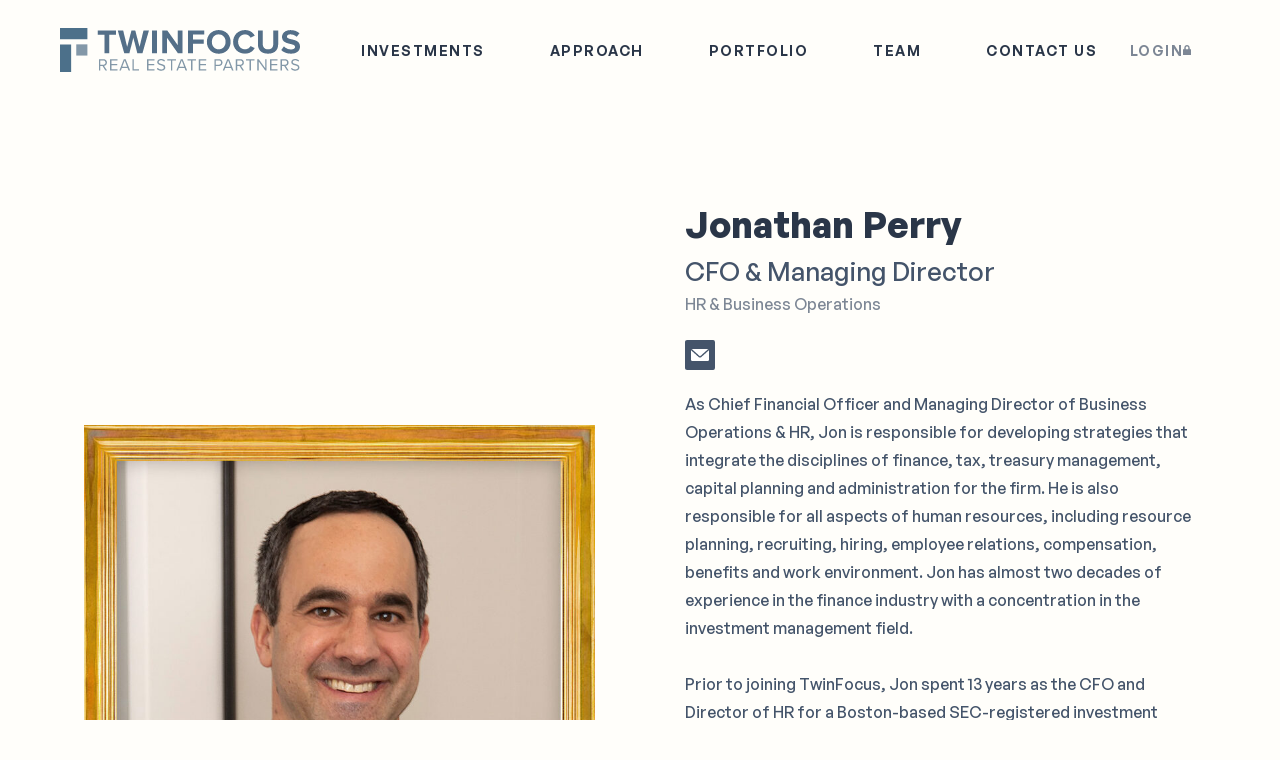

--- FILE ---
content_type: text/html; charset=UTF-8
request_url: https://twinfocusrealestatepartners.com/who/team/jonathan-perry/
body_size: 15582
content:
<!doctype html>
<html lang="en">
	<head>
		<meta charset="utf-8" />
		<meta name="viewport" content="width=device-width, initial-scale=1, shrink-to-fit=no" />
		<meta name="author" content="Digital Impulse" />
		<link rel="shortcut icon" href="https://twinfocusrealestatepartners.com/wp-content/themes/twinfocus/favicon.ico?v2" />
		<link rel="preconnect" href="https://fonts.googleapis.com">
		<link rel="preconnect" href="https://fonts.gstatic.com" crossorigin>
		<link href="https://fonts.googleapis.com/css2?family=Bilbo&display=swap" rel="stylesheet">
		<link rel="stylesheet" href="https://cdn.jsdelivr.net/npm/sweetalert2@11.7.12/dist/sweetalert2.min.css">
		<link rel="stylesheet" href="https://twinfocusrealestatepartners.com/wp-content/themes/twinfocus/library/dist/stylesheets/app.css">
		<link rel="stylesheet" href="https://cdn.jsdelivr.net/npm/swiper@10/swiper-bundle.min.css" />
		<link rel="stylesheet" href="https://twinfocusrealestatepartners.com/wp-content/themes/twinfocus/style.css">
		<title>Jonathan Perry - TwinFocus Realty</title>
	<style>img:is([sizes="auto" i], [sizes^="auto," i]) { contain-intrinsic-size: 3000px 1500px }</style>
	
		<!-- All in One SEO 4.9.3 - aioseo.com -->
	<meta name="robots" content="max-image-preview:large" />
	<link rel="canonical" href="https://twinfocusrealestatepartners.com/who/team/jonathan-perry/" />
	<meta name="generator" content="All in One SEO (AIOSEO) 4.9.3" />
		<meta property="og:locale" content="en_US" />
		<meta property="og:site_name" content="TwinFocus Realty -" />
		<meta property="og:type" content="article" />
		<meta property="og:title" content="Jonathan Perry - TwinFocus Realty" />
		<meta property="og:url" content="https://twinfocusrealestatepartners.com/who/team/jonathan-perry/" />
		<meta property="article:published_time" content="2023-01-31T21:24:01+00:00" />
		<meta property="article:modified_time" content="2023-02-01T21:30:21+00:00" />
		<meta name="twitter:card" content="summary_large_image" />
		<meta name="twitter:title" content="Jonathan Perry - TwinFocus Realty" />
		<script type="application/ld+json" class="aioseo-schema">
			{"@context":"https:\/\/schema.org","@graph":[{"@type":"BreadcrumbList","@id":"https:\/\/twinfocusrealestatepartners.com\/who\/team\/jonathan-perry\/#breadcrumblist","itemListElement":[{"@type":"ListItem","@id":"https:\/\/twinfocusrealestatepartners.com#listItem","position":1,"name":"Home","item":"https:\/\/twinfocusrealestatepartners.com","nextItem":{"@type":"ListItem","@id":"https:\/\/twinfocusrealestatepartners.com\/department\/hr-business-operations\/#listItem","name":"HR &amp; Business Operations"}},{"@type":"ListItem","@id":"https:\/\/twinfocusrealestatepartners.com\/department\/hr-business-operations\/#listItem","position":2,"name":"HR &amp; Business Operations","item":"https:\/\/twinfocusrealestatepartners.com\/department\/hr-business-operations\/","nextItem":{"@type":"ListItem","@id":"https:\/\/twinfocusrealestatepartners.com\/who\/team\/jonathan-perry\/#listItem","name":"Jonathan Perry"},"previousItem":{"@type":"ListItem","@id":"https:\/\/twinfocusrealestatepartners.com#listItem","name":"Home"}},{"@type":"ListItem","@id":"https:\/\/twinfocusrealestatepartners.com\/who\/team\/jonathan-perry\/#listItem","position":3,"name":"Jonathan Perry","previousItem":{"@type":"ListItem","@id":"https:\/\/twinfocusrealestatepartners.com\/department\/hr-business-operations\/#listItem","name":"HR &amp; Business Operations"}}]},{"@type":"Organization","@id":"https:\/\/twinfocusrealestatepartners.com\/#organization","name":"TwinFocus Realty","url":"https:\/\/twinfocusrealestatepartners.com\/"},{"@type":"WebPage","@id":"https:\/\/twinfocusrealestatepartners.com\/who\/team\/jonathan-perry\/#webpage","url":"https:\/\/twinfocusrealestatepartners.com\/who\/team\/jonathan-perry\/","name":"Jonathan Perry - TwinFocus Realty","inLanguage":"en-US","isPartOf":{"@id":"https:\/\/twinfocusrealestatepartners.com\/#website"},"breadcrumb":{"@id":"https:\/\/twinfocusrealestatepartners.com\/who\/team\/jonathan-perry\/#breadcrumblist"},"datePublished":"2023-01-31T21:24:01+00:00","dateModified":"2023-02-01T21:30:21+00:00"},{"@type":"WebSite","@id":"https:\/\/twinfocusrealestatepartners.com\/#website","url":"https:\/\/twinfocusrealestatepartners.com\/","name":"TwinFocus Realty","inLanguage":"en-US","publisher":{"@id":"https:\/\/twinfocusrealestatepartners.com\/#organization"}}]}
		</script>
		<!-- All in One SEO -->

<link rel='dns-prefetch' href='//www.googletagmanager.com' />
		<!-- This site uses the Google Analytics by MonsterInsights plugin v9.11.1 - Using Analytics tracking - https://www.monsterinsights.com/ -->
							<script src="//www.googletagmanager.com/gtag/js?id=G-32BKQ7WW4K"  data-cfasync="false" data-wpfc-render="false" type="text/javascript" async></script>
			<script data-cfasync="false" data-wpfc-render="false" type="text/javascript">
				var mi_version = '9.11.1';
				var mi_track_user = true;
				var mi_no_track_reason = '';
								var MonsterInsightsDefaultLocations = {"page_location":"https:\/\/twinfocusrealestatepartners.com\/who\/team\/jonathan-perry\/"};
								MonsterInsightsDefaultLocations.page_location = window.location.href;
								if ( typeof MonsterInsightsPrivacyGuardFilter === 'function' ) {
					var MonsterInsightsLocations = (typeof MonsterInsightsExcludeQuery === 'object') ? MonsterInsightsPrivacyGuardFilter( MonsterInsightsExcludeQuery ) : MonsterInsightsPrivacyGuardFilter( MonsterInsightsDefaultLocations );
				} else {
					var MonsterInsightsLocations = (typeof MonsterInsightsExcludeQuery === 'object') ? MonsterInsightsExcludeQuery : MonsterInsightsDefaultLocations;
				}

								var disableStrs = [
										'ga-disable-G-32BKQ7WW4K',
									];

				/* Function to detect opted out users */
				function __gtagTrackerIsOptedOut() {
					for (var index = 0; index < disableStrs.length; index++) {
						if (document.cookie.indexOf(disableStrs[index] + '=true') > -1) {
							return true;
						}
					}

					return false;
				}

				/* Disable tracking if the opt-out cookie exists. */
				if (__gtagTrackerIsOptedOut()) {
					for (var index = 0; index < disableStrs.length; index++) {
						window[disableStrs[index]] = true;
					}
				}

				/* Opt-out function */
				function __gtagTrackerOptout() {
					for (var index = 0; index < disableStrs.length; index++) {
						document.cookie = disableStrs[index] + '=true; expires=Thu, 31 Dec 2099 23:59:59 UTC; path=/';
						window[disableStrs[index]] = true;
					}
				}

				if ('undefined' === typeof gaOptout) {
					function gaOptout() {
						__gtagTrackerOptout();
					}
				}
								window.dataLayer = window.dataLayer || [];

				window.MonsterInsightsDualTracker = {
					helpers: {},
					trackers: {},
				};
				if (mi_track_user) {
					function __gtagDataLayer() {
						dataLayer.push(arguments);
					}

					function __gtagTracker(type, name, parameters) {
						if (!parameters) {
							parameters = {};
						}

						if (parameters.send_to) {
							__gtagDataLayer.apply(null, arguments);
							return;
						}

						if (type === 'event') {
														parameters.send_to = monsterinsights_frontend.v4_id;
							var hookName = name;
							if (typeof parameters['event_category'] !== 'undefined') {
								hookName = parameters['event_category'] + ':' + name;
							}

							if (typeof MonsterInsightsDualTracker.trackers[hookName] !== 'undefined') {
								MonsterInsightsDualTracker.trackers[hookName](parameters);
							} else {
								__gtagDataLayer('event', name, parameters);
							}
							
						} else {
							__gtagDataLayer.apply(null, arguments);
						}
					}

					__gtagTracker('js', new Date());
					__gtagTracker('set', {
						'developer_id.dZGIzZG': true,
											});
					if ( MonsterInsightsLocations.page_location ) {
						__gtagTracker('set', MonsterInsightsLocations);
					}
										__gtagTracker('config', 'G-32BKQ7WW4K', {"forceSSL":"true","link_attribution":"true"} );
										window.gtag = __gtagTracker;										(function () {
						/* https://developers.google.com/analytics/devguides/collection/analyticsjs/ */
						/* ga and __gaTracker compatibility shim. */
						var noopfn = function () {
							return null;
						};
						var newtracker = function () {
							return new Tracker();
						};
						var Tracker = function () {
							return null;
						};
						var p = Tracker.prototype;
						p.get = noopfn;
						p.set = noopfn;
						p.send = function () {
							var args = Array.prototype.slice.call(arguments);
							args.unshift('send');
							__gaTracker.apply(null, args);
						};
						var __gaTracker = function () {
							var len = arguments.length;
							if (len === 0) {
								return;
							}
							var f = arguments[len - 1];
							if (typeof f !== 'object' || f === null || typeof f.hitCallback !== 'function') {
								if ('send' === arguments[0]) {
									var hitConverted, hitObject = false, action;
									if ('event' === arguments[1]) {
										if ('undefined' !== typeof arguments[3]) {
											hitObject = {
												'eventAction': arguments[3],
												'eventCategory': arguments[2],
												'eventLabel': arguments[4],
												'value': arguments[5] ? arguments[5] : 1,
											}
										}
									}
									if ('pageview' === arguments[1]) {
										if ('undefined' !== typeof arguments[2]) {
											hitObject = {
												'eventAction': 'page_view',
												'page_path': arguments[2],
											}
										}
									}
									if (typeof arguments[2] === 'object') {
										hitObject = arguments[2];
									}
									if (typeof arguments[5] === 'object') {
										Object.assign(hitObject, arguments[5]);
									}
									if ('undefined' !== typeof arguments[1].hitType) {
										hitObject = arguments[1];
										if ('pageview' === hitObject.hitType) {
											hitObject.eventAction = 'page_view';
										}
									}
									if (hitObject) {
										action = 'timing' === arguments[1].hitType ? 'timing_complete' : hitObject.eventAction;
										hitConverted = mapArgs(hitObject);
										__gtagTracker('event', action, hitConverted);
									}
								}
								return;
							}

							function mapArgs(args) {
								var arg, hit = {};
								var gaMap = {
									'eventCategory': 'event_category',
									'eventAction': 'event_action',
									'eventLabel': 'event_label',
									'eventValue': 'event_value',
									'nonInteraction': 'non_interaction',
									'timingCategory': 'event_category',
									'timingVar': 'name',
									'timingValue': 'value',
									'timingLabel': 'event_label',
									'page': 'page_path',
									'location': 'page_location',
									'title': 'page_title',
									'referrer' : 'page_referrer',
								};
								for (arg in args) {
																		if (!(!args.hasOwnProperty(arg) || !gaMap.hasOwnProperty(arg))) {
										hit[gaMap[arg]] = args[arg];
									} else {
										hit[arg] = args[arg];
									}
								}
								return hit;
							}

							try {
								f.hitCallback();
							} catch (ex) {
							}
						};
						__gaTracker.create = newtracker;
						__gaTracker.getByName = newtracker;
						__gaTracker.getAll = function () {
							return [];
						};
						__gaTracker.remove = noopfn;
						__gaTracker.loaded = true;
						window['__gaTracker'] = __gaTracker;
					})();
									} else {
										console.log("");
					(function () {
						function __gtagTracker() {
							return null;
						}

						window['__gtagTracker'] = __gtagTracker;
						window['gtag'] = __gtagTracker;
					})();
									}
			</script>
							<!-- / Google Analytics by MonsterInsights -->
		<style id='classic-theme-styles-inline-css' type='text/css'>
/*! This file is auto-generated */
.wp-block-button__link{color:#fff;background-color:#32373c;border-radius:9999px;box-shadow:none;text-decoration:none;padding:calc(.667em + 2px) calc(1.333em + 2px);font-size:1.125em}.wp-block-file__button{background:#32373c;color:#fff;text-decoration:none}
</style>
<link rel='stylesheet' id='aioseo/css/src/vue/standalone/blocks/table-of-contents/global.scss-css' href='https://twinfocusrealestatepartners.com/wp-content/plugins/all-in-one-seo-pack/dist/Lite/assets/css/table-of-contents/global.e90f6d47.css?ver=4.9.3' type='text/css' media='all' />
<style id='safe-svg-svg-icon-style-inline-css' type='text/css'>
.safe-svg-cover{text-align:center}.safe-svg-cover .safe-svg-inside{display:inline-block;max-width:100%}.safe-svg-cover svg{fill:currentColor;height:100%;max-height:100%;max-width:100%;width:100%}

</style>
<style id='global-styles-inline-css' type='text/css'>
:root{--wp--preset--aspect-ratio--square: 1;--wp--preset--aspect-ratio--4-3: 4/3;--wp--preset--aspect-ratio--3-4: 3/4;--wp--preset--aspect-ratio--3-2: 3/2;--wp--preset--aspect-ratio--2-3: 2/3;--wp--preset--aspect-ratio--16-9: 16/9;--wp--preset--aspect-ratio--9-16: 9/16;--wp--preset--color--black: #000000;--wp--preset--color--cyan-bluish-gray: #abb8c3;--wp--preset--color--white: #ffffff;--wp--preset--color--pale-pink: #f78da7;--wp--preset--color--vivid-red: #cf2e2e;--wp--preset--color--luminous-vivid-orange: #ff6900;--wp--preset--color--luminous-vivid-amber: #fcb900;--wp--preset--color--light-green-cyan: #7bdcb5;--wp--preset--color--vivid-green-cyan: #00d084;--wp--preset--color--pale-cyan-blue: #8ed1fc;--wp--preset--color--vivid-cyan-blue: #0693e3;--wp--preset--color--vivid-purple: #9b51e0;--wp--preset--gradient--vivid-cyan-blue-to-vivid-purple: linear-gradient(135deg,rgba(6,147,227,1) 0%,rgb(155,81,224) 100%);--wp--preset--gradient--light-green-cyan-to-vivid-green-cyan: linear-gradient(135deg,rgb(122,220,180) 0%,rgb(0,208,130) 100%);--wp--preset--gradient--luminous-vivid-amber-to-luminous-vivid-orange: linear-gradient(135deg,rgba(252,185,0,1) 0%,rgba(255,105,0,1) 100%);--wp--preset--gradient--luminous-vivid-orange-to-vivid-red: linear-gradient(135deg,rgba(255,105,0,1) 0%,rgb(207,46,46) 100%);--wp--preset--gradient--very-light-gray-to-cyan-bluish-gray: linear-gradient(135deg,rgb(238,238,238) 0%,rgb(169,184,195) 100%);--wp--preset--gradient--cool-to-warm-spectrum: linear-gradient(135deg,rgb(74,234,220) 0%,rgb(151,120,209) 20%,rgb(207,42,186) 40%,rgb(238,44,130) 60%,rgb(251,105,98) 80%,rgb(254,248,76) 100%);--wp--preset--gradient--blush-light-purple: linear-gradient(135deg,rgb(255,206,236) 0%,rgb(152,150,240) 100%);--wp--preset--gradient--blush-bordeaux: linear-gradient(135deg,rgb(254,205,165) 0%,rgb(254,45,45) 50%,rgb(107,0,62) 100%);--wp--preset--gradient--luminous-dusk: linear-gradient(135deg,rgb(255,203,112) 0%,rgb(199,81,192) 50%,rgb(65,88,208) 100%);--wp--preset--gradient--pale-ocean: linear-gradient(135deg,rgb(255,245,203) 0%,rgb(182,227,212) 50%,rgb(51,167,181) 100%);--wp--preset--gradient--electric-grass: linear-gradient(135deg,rgb(202,248,128) 0%,rgb(113,206,126) 100%);--wp--preset--gradient--midnight: linear-gradient(135deg,rgb(2,3,129) 0%,rgb(40,116,252) 100%);--wp--preset--font-size--small: 13px;--wp--preset--font-size--medium: 20px;--wp--preset--font-size--large: 36px;--wp--preset--font-size--x-large: 42px;--wp--preset--spacing--20: 0.44rem;--wp--preset--spacing--30: 0.67rem;--wp--preset--spacing--40: 1rem;--wp--preset--spacing--50: 1.5rem;--wp--preset--spacing--60: 2.25rem;--wp--preset--spacing--70: 3.38rem;--wp--preset--spacing--80: 5.06rem;--wp--preset--shadow--natural: 6px 6px 9px rgba(0, 0, 0, 0.2);--wp--preset--shadow--deep: 12px 12px 50px rgba(0, 0, 0, 0.4);--wp--preset--shadow--sharp: 6px 6px 0px rgba(0, 0, 0, 0.2);--wp--preset--shadow--outlined: 6px 6px 0px -3px rgba(255, 255, 255, 1), 6px 6px rgba(0, 0, 0, 1);--wp--preset--shadow--crisp: 6px 6px 0px rgba(0, 0, 0, 1);}:where(.is-layout-flex){gap: 0.5em;}:where(.is-layout-grid){gap: 0.5em;}body .is-layout-flex{display: flex;}.is-layout-flex{flex-wrap: wrap;align-items: center;}.is-layout-flex > :is(*, div){margin: 0;}body .is-layout-grid{display: grid;}.is-layout-grid > :is(*, div){margin: 0;}:where(.wp-block-columns.is-layout-flex){gap: 2em;}:where(.wp-block-columns.is-layout-grid){gap: 2em;}:where(.wp-block-post-template.is-layout-flex){gap: 1.25em;}:where(.wp-block-post-template.is-layout-grid){gap: 1.25em;}.has-black-color{color: var(--wp--preset--color--black) !important;}.has-cyan-bluish-gray-color{color: var(--wp--preset--color--cyan-bluish-gray) !important;}.has-white-color{color: var(--wp--preset--color--white) !important;}.has-pale-pink-color{color: var(--wp--preset--color--pale-pink) !important;}.has-vivid-red-color{color: var(--wp--preset--color--vivid-red) !important;}.has-luminous-vivid-orange-color{color: var(--wp--preset--color--luminous-vivid-orange) !important;}.has-luminous-vivid-amber-color{color: var(--wp--preset--color--luminous-vivid-amber) !important;}.has-light-green-cyan-color{color: var(--wp--preset--color--light-green-cyan) !important;}.has-vivid-green-cyan-color{color: var(--wp--preset--color--vivid-green-cyan) !important;}.has-pale-cyan-blue-color{color: var(--wp--preset--color--pale-cyan-blue) !important;}.has-vivid-cyan-blue-color{color: var(--wp--preset--color--vivid-cyan-blue) !important;}.has-vivid-purple-color{color: var(--wp--preset--color--vivid-purple) !important;}.has-black-background-color{background-color: var(--wp--preset--color--black) !important;}.has-cyan-bluish-gray-background-color{background-color: var(--wp--preset--color--cyan-bluish-gray) !important;}.has-white-background-color{background-color: var(--wp--preset--color--white) !important;}.has-pale-pink-background-color{background-color: var(--wp--preset--color--pale-pink) !important;}.has-vivid-red-background-color{background-color: var(--wp--preset--color--vivid-red) !important;}.has-luminous-vivid-orange-background-color{background-color: var(--wp--preset--color--luminous-vivid-orange) !important;}.has-luminous-vivid-amber-background-color{background-color: var(--wp--preset--color--luminous-vivid-amber) !important;}.has-light-green-cyan-background-color{background-color: var(--wp--preset--color--light-green-cyan) !important;}.has-vivid-green-cyan-background-color{background-color: var(--wp--preset--color--vivid-green-cyan) !important;}.has-pale-cyan-blue-background-color{background-color: var(--wp--preset--color--pale-cyan-blue) !important;}.has-vivid-cyan-blue-background-color{background-color: var(--wp--preset--color--vivid-cyan-blue) !important;}.has-vivid-purple-background-color{background-color: var(--wp--preset--color--vivid-purple) !important;}.has-black-border-color{border-color: var(--wp--preset--color--black) !important;}.has-cyan-bluish-gray-border-color{border-color: var(--wp--preset--color--cyan-bluish-gray) !important;}.has-white-border-color{border-color: var(--wp--preset--color--white) !important;}.has-pale-pink-border-color{border-color: var(--wp--preset--color--pale-pink) !important;}.has-vivid-red-border-color{border-color: var(--wp--preset--color--vivid-red) !important;}.has-luminous-vivid-orange-border-color{border-color: var(--wp--preset--color--luminous-vivid-orange) !important;}.has-luminous-vivid-amber-border-color{border-color: var(--wp--preset--color--luminous-vivid-amber) !important;}.has-light-green-cyan-border-color{border-color: var(--wp--preset--color--light-green-cyan) !important;}.has-vivid-green-cyan-border-color{border-color: var(--wp--preset--color--vivid-green-cyan) !important;}.has-pale-cyan-blue-border-color{border-color: var(--wp--preset--color--pale-cyan-blue) !important;}.has-vivid-cyan-blue-border-color{border-color: var(--wp--preset--color--vivid-cyan-blue) !important;}.has-vivid-purple-border-color{border-color: var(--wp--preset--color--vivid-purple) !important;}.has-vivid-cyan-blue-to-vivid-purple-gradient-background{background: var(--wp--preset--gradient--vivid-cyan-blue-to-vivid-purple) !important;}.has-light-green-cyan-to-vivid-green-cyan-gradient-background{background: var(--wp--preset--gradient--light-green-cyan-to-vivid-green-cyan) !important;}.has-luminous-vivid-amber-to-luminous-vivid-orange-gradient-background{background: var(--wp--preset--gradient--luminous-vivid-amber-to-luminous-vivid-orange) !important;}.has-luminous-vivid-orange-to-vivid-red-gradient-background{background: var(--wp--preset--gradient--luminous-vivid-orange-to-vivid-red) !important;}.has-very-light-gray-to-cyan-bluish-gray-gradient-background{background: var(--wp--preset--gradient--very-light-gray-to-cyan-bluish-gray) !important;}.has-cool-to-warm-spectrum-gradient-background{background: var(--wp--preset--gradient--cool-to-warm-spectrum) !important;}.has-blush-light-purple-gradient-background{background: var(--wp--preset--gradient--blush-light-purple) !important;}.has-blush-bordeaux-gradient-background{background: var(--wp--preset--gradient--blush-bordeaux) !important;}.has-luminous-dusk-gradient-background{background: var(--wp--preset--gradient--luminous-dusk) !important;}.has-pale-ocean-gradient-background{background: var(--wp--preset--gradient--pale-ocean) !important;}.has-electric-grass-gradient-background{background: var(--wp--preset--gradient--electric-grass) !important;}.has-midnight-gradient-background{background: var(--wp--preset--gradient--midnight) !important;}.has-small-font-size{font-size: var(--wp--preset--font-size--small) !important;}.has-medium-font-size{font-size: var(--wp--preset--font-size--medium) !important;}.has-large-font-size{font-size: var(--wp--preset--font-size--large) !important;}.has-x-large-font-size{font-size: var(--wp--preset--font-size--x-large) !important;}
:where(.wp-block-post-template.is-layout-flex){gap: 1.25em;}:where(.wp-block-post-template.is-layout-grid){gap: 1.25em;}
:where(.wp-block-columns.is-layout-flex){gap: 2em;}:where(.wp-block-columns.is-layout-grid){gap: 2em;}
:root :where(.wp-block-pullquote){font-size: 1.5em;line-height: 1.6;}
</style>
<script type="text/javascript" src="https://twinfocusrealestatepartners.com/wp-content/plugins/google-analytics-for-wordpress/assets/js/frontend-gtag.min.js?ver=9.11.1" id="monsterinsights-frontend-script-js" async="async" data-wp-strategy="async"></script>
<script data-cfasync="false" data-wpfc-render="false" type="text/javascript" id='monsterinsights-frontend-script-js-extra'>/* <![CDATA[ */
var monsterinsights_frontend = {"js_events_tracking":"true","download_extensions":"doc,pdf,ppt,zip,xls,docx,pptx,xlsx","inbound_paths":"[{\"path\":\"\\\/go\\\/\",\"label\":\"affiliate\"},{\"path\":\"\\\/recommend\\\/\",\"label\":\"affiliate\"}]","home_url":"https:\/\/twinfocusrealestatepartners.com","hash_tracking":"false","v4_id":"G-32BKQ7WW4K"};/* ]]> */
</script>

<!-- Google tag (gtag.js) snippet added by Site Kit -->
<!-- Google Analytics snippet added by Site Kit -->
<script type="text/javascript" src="https://www.googletagmanager.com/gtag/js?id=GT-M3K8LKC" id="google_gtagjs-js" async></script>
<script type="text/javascript" id="google_gtagjs-js-after">
/* <![CDATA[ */
window.dataLayer = window.dataLayer || [];function gtag(){dataLayer.push(arguments);}
gtag("set","linker",{"domains":["twinfocusrealestatepartners.com"]});
gtag("js", new Date());
gtag("set", "developer_id.dZTNiMT", true);
gtag("config", "GT-M3K8LKC");
/* ]]> */
</script>
<meta name="generator" content="Site Kit by Google 1.170.0" /><script>document.documentElement.className += " js";</script>
		
		<!-- <style></style> -->

		<script>
			(function(w,d,s,l,i){w[l]=w[l]||[];w[l].push({'gtm.start':
			new Date().getTime(),event:'gtm.js'});var f=d.getElementsByTagName(s)[0],
			j=d.createElement(s),dl=l!='dataLayer'?'&l='+l:'';j.async=true;j.src=
			'https://www.googletagmanager.com/gtm.js?id='+i+dl;f.parentNode.insertBefore(j,f);
			})(window,document,'script','dataLayer','');
			var bhmsAjaxURL = "https://twinfocusrealestatepartners.com/wp-admin/admin-ajax.php";
		</script>

		<script src="https://www.bugherd.com/sidebarv2.js?apikey=wlstnb5k031eryf5wvfyzg" async defer></script>
	</head>
	<body class="wp-singular person-template-default single single-person postid-436 wp-theme-modest-fw wp-child-theme-twinfocus" data-post-id="436" data-base-url="https://twinfocusrealestatepartners.com/who/team/jonathan-perry/">
		<noscript><iframe src="https://www.googletagmanager.com/ns.html?id=" height="0" width="0" style="display:none;visibility:hidden"></iframe></noscript>
		<script>
				window.addEventListener("scroll", function() {
					var mainNav = document.querySelector(".main-nav-wrapper");
					var mobileNav = document.querySelector(".mobile-nav-wrapper");
					var scrollPosition = window.scrollY;
					// if scrolled past 10px, shorten the nav
					if (scrollPosition >= 10) {
						document.body.classList.add("nav-sticky");
						document.body.classList.add("nav-sticky");
					} else {
						document.body.classList.remove("nav-sticky");
						document.body.classList.remove("nav-sticky");
					}
					
				});
		</script>
	<!-- DESKTOP NAV -->
	<div class="main-nav-wrapper d-none d-lg-block">
		<div class="main-nav container-fluid">
			<a class="primary-logo" href="https://twinfocusrealestatepartners.com" title="Twinfocus Logo">
				<!-- LOGIC FOR REALTY PAGE LOGO HERE -->
								<?xml version="1.0" encoding="UTF-8"?> <svg xmlns="http://www.w3.org/2000/svg" width="240" height="44" viewBox="0 0 240 44"><g fill-rule="nonzero" fill="none"><path fill="#4C708A" d="M0 0h27.401v11.167H0zM0 16.395h11.143V44H0z"></path><path fill="#8398A8" d="M16.258 16.354h11.143v11.209H16.258z"></path><g fill="#8398A8"><path d="m45.405 42.494-2.869-4.517h-2.245v4.517h-1.414V31.16h4.533c2.079 0 3.534 1.338 3.534 3.43 0 2.049-1.372 3.178-2.91 3.304l3.035 4.6h-1.664zm-2.162-10.08h-2.952v4.35h2.952c1.33 0 2.246-.92 2.246-2.175 0-1.254-.874-2.175-2.246-2.175zM50.02 42.494V31.16h7.36v1.254h-5.987v3.64h5.863v1.254h-5.863v3.89h5.987v1.254h-7.36zM68.565 42.494l-.997-2.51H61.87l-.998 2.51h-1.538l4.532-11.334h1.746l4.533 11.334h-1.58zM64.7 32.414l-2.454 6.316h4.865L64.7 32.414zM72.432 42.494V31.16h1.414v10.08h5.24v1.254zM87.069 42.494V31.16h7.36v1.254H88.44v3.64h5.863v1.254H88.44v3.89h5.987v1.254h-7.36zM97.672 39.817c.748.837 1.954 1.632 3.534 1.632 1.996 0 2.66-1.088 2.66-1.966 0-1.339-1.371-1.715-2.868-2.133-1.788-.46-3.825-1.004-3.825-3.22 0-1.883 1.663-3.138 3.867-3.138 1.704 0 3.076.586 3.991 1.59l-.831 1.045c-.832-.92-2.038-1.338-3.244-1.338-1.33 0-2.328.711-2.328 1.798 0 1.13 1.289 1.464 2.744 1.883 1.83.501 3.95 1.087 3.95 3.43 0 1.63-1.122 3.345-4.158 3.345-1.954 0-3.41-.753-4.324-1.798l.832-1.13zM110.936 42.494v-10.08h-3.576V31.16h8.524v1.254h-3.576v10.08zM125.572 42.494l-.998-2.51h-5.697l-.998 2.51h-1.538l4.532-11.334h1.747l4.532 11.334h-1.58zm-3.826-10.08-2.453 6.316h4.865l-2.412-6.316zM131.102 42.494v-10.08h-3.576V31.16h8.524v1.254h-3.576v10.08zM138.794 42.494V31.16h7.36v1.254h-5.988v3.64h5.863v1.254h-5.863v3.89h5.988v1.254h-7.36zM154.428 42.494V31.16h4.532c2.246 0 3.535 1.547 3.535 3.43 0 1.84-1.29 3.429-3.535 3.429h-3.118v4.517h-1.414v-.042zm4.366-10.08h-2.952v4.308h2.952c1.33 0 2.246-.878 2.246-2.174 0-1.297-.915-2.134-2.246-2.134zM171.975 42.494l-.998-2.51h-5.696l-.998 2.51h-1.539l4.533-11.334h1.746l4.532 11.334h-1.58zm-3.825-10.08-2.454 6.316h4.865l-2.411-6.316zM182.37 42.494l-2.869-4.517h-2.245v4.517h-1.414V31.16h4.532c2.08 0 3.535 1.338 3.535 3.43 0 2.049-1.373 3.178-2.911 3.304l3.035 4.6h-1.663zm-2.162-10.08h-2.952v4.35h2.952c1.33 0 2.245-.92 2.245-2.175 0-1.254-.915-2.175-2.245-2.175zM189.563 42.494v-10.08h-3.575V31.16h8.523v1.254h-3.575v10.08zM205.24 42.494l-6.57-9.118v9.118h-1.414V31.16h1.455l6.487 8.95v-8.95h1.413v11.334zM210.062 42.494V31.16h7.36v1.254h-5.987v3.64h5.862v1.254h-5.862v3.89h5.987v1.254h-7.36zM227.027 42.494l-2.869-4.517h-2.245v4.517h-1.414V31.16h4.532c2.08 0 3.534 1.338 3.534 3.43 0 2.049-1.372 3.178-2.91 3.304l3.035 4.6h-1.663zm-2.162-10.08h-2.952v4.35h2.952c1.33 0 2.245-.92 2.245-2.175 0-1.254-.915-2.175-2.245-2.175zM231.767 39.817c.749.837 1.954 1.632 3.534 1.632 1.996 0 2.662-1.088 2.662-1.966 0-1.339-1.373-1.715-2.87-2.133-1.787-.46-3.825-1.004-3.825-3.22 0-1.883 1.663-3.138 3.867-3.138 1.705 0 3.077.586 3.992 1.59l-.832 1.045c-.831-.92-2.037-1.338-3.243-1.338-1.33 0-2.329.711-2.329 1.798 0 1.13 1.29 1.464 2.745 1.883 1.83.501 3.95 1.087 3.95 3.43 0 1.63-1.123 3.345-4.158 3.345-1.954 0-3.41-.753-4.324-1.798l.831-1.13z"></path></g><g fill="#546F88"><path d="M44.407 25.262V6.692h-6.652V2.426h18.129v4.266h-6.612v18.57zM77.339 25.262 73.347 9.578l-3.95 15.684h-5.156L57.755 2.426h5.405l3.992 16.52 4.324-16.52h3.784l4.283 16.52 3.95-16.52h5.447l-6.487 22.836zM92.058 25.262V2.426h4.823v22.836zM117.921 25.262l-10.81-15.35v15.35h-4.824V2.426h4.99l10.52 14.806V2.426h4.823v22.836zM128.067 25.262V2.426h16.091v4.182h-11.227v4.978h10.936v4.182H132.89v9.536h-4.823zM158.711 2.05c6.86 0 11.892 4.935 11.892 11.836 0 6.901-4.99 11.836-11.892 11.836-6.86 0-11.85-4.935-11.85-11.836 0-6.901 5.03-11.837 11.85-11.837zm0 4.307c-4.2 0-6.86 3.22-6.86 7.487 0 4.266 2.702 7.487 6.86 7.487s6.902-3.263 6.902-7.487c0-4.266-2.702-7.487-6.902-7.487zM173.098 13.886c0-7.027 5.28-11.837 11.933-11.837 5.156 0 8.067 2.76 9.688 5.563l-4.158 2.05c-.956-1.84-2.993-3.305-5.53-3.305-3.95 0-6.944 3.18-6.944 7.487 0 4.308 2.994 7.487 6.944 7.487 2.537 0 4.574-1.422 5.53-3.304l4.158 2.007c-1.621 2.844-4.49 5.605-9.688 5.605-6.653.042-11.933-4.726-11.933-11.753zM197.88 2.426h4.906v13.551c0 3.179 1.746 5.396 5.28 5.396 3.493 0 5.198-2.175 5.198-5.396V2.426h4.906v13.718c0 5.689-3.243 9.537-10.103 9.537-6.944 0-10.188-3.89-10.188-9.537V2.426zM223.909 18.361a9.912 9.912 0 0 0 7.234 3.095c2.662 0 3.95-1.254 3.95-2.551 0-1.715-1.954-2.3-4.615-2.928-3.7-.836-8.482-1.882-8.482-6.985 0-3.806 3.285-6.9 8.607-6.9 3.617 0 6.611 1.087 8.856 3.178l-2.702 3.555c-1.83-1.715-4.283-2.51-6.487-2.51-2.162 0-3.326.963-3.326 2.343 0 1.547 1.913 2.007 4.532 2.635 3.742.836 8.524 1.966 8.524 7.068 0 4.183-2.952 7.32-9.106 7.32-4.366 0-7.484-1.464-9.647-3.64l2.662-3.68z"></path></g></g></svg> 			</a>
			<ul class="main-nav-items">
								<li class="main-nav-item">
											<a href="https://twinfocusrealestatepartners.com/#section-1" class="main-nav-link"><span>Investments</span></a>
										</li>
												<li class="main-nav-item">
											<a href="https://twinfocusrealestatepartners.com/#section-2" class="main-nav-link"><span>Approach</span></a>
										</li>
												<li class="main-nav-item">
											<a href="https://twinfocusrealestatepartners.com/#section-3" class="main-nav-link"><span>Portfolio</span></a>
										</li>
												<li class="main-nav-item">
											<a href="https://twinfocusrealestatepartners.com/#section-4" class="main-nav-link"><span>Team</span></a>
										</li>
												<li class="main-nav-item">
											<a href="https://twinfocusrealestatepartners.com/#section-7" class="main-nav-link"><span>Contact Us</span></a>
										</li>
												<div class="nav-login" href="#" class="main-nav-link">
						<span>Login<svg width="8" height="10" viewBox="0 0 8 10" xmlns="http://www.w3.org/2000/svg">
    <path d="M4 1.429c.793 0 1.333.578 1.333 1.428v1.429H2.667V2.857c0-.85.54-1.428 1.333-1.428M4 0C2.527 0 1.333 1.279 1.333 2.857v1.429H0V10h8V4.286H6.667V2.857C6.667 1.28 5.473 0 4 0" fill="#B5BAC2" fill-rule="evenodd"/>
</svg>
</span>
						<ul class="main-nav-submenu">
															<li class="main-nav-submenu-item">
									<a href="https://app.junipersquare.com/login?path=%2Fi%2Ftwinfocusrealty" target=" target="_blank"" class="main-nav-item">Login - Juniper Square</a>
								</li>
													</ul>
					</div>
								
	  		</div>
	</div>
	<!-- END DESKTOP NAV -->

	<div class="mobile-nav-wrapper d-block d-lg-none">
		<div class="mobile-nav container-fluid">
			<a class="primary-logo" href="https://twinfocusrealestatepartners.com" title="Twinfocus Logo"><svg width="180" height="32" viewBox="0 0 180 32" xmlns="http://www.w3.org/2000/svg">
    <g fill-rule="nonzero" fill="none">
        <path d="M119.035 7.3c5.166 0 8.932 3.59 8.932 8.609s-3.766 8.608-8.932 8.608c-5.135 0-8.9-3.59-8.9-8.608 0-5.02 3.765-8.609 8.9-8.609zm19.73 0c3.89 0 6.069 2.008 7.252 4.076l-3.112 1.49c-.716-1.337-2.241-2.433-4.14-2.433-2.956 0-5.197 2.312-5.197 5.476 0 3.133 2.241 5.475 5.198 5.475 1.898 0 3.423-1.034 4.139-2.433l3.112 1.46c-1.214 2.068-3.361 4.106-7.251 4.106-4.98.03-8.932-3.468-8.932-8.608 0-5.11 3.952-8.609 8.932-8.609zm13.32.274v9.886c0 2.312 1.307 3.924 3.952 3.924 2.614 0 3.922-1.612 3.922-3.924V7.574h3.672v9.977c0 4.137-2.428 6.966-7.594 6.966-5.197 0-7.624-2.86-7.624-6.935V7.574h3.672zm20.913-.243c2.707 0 4.948.79 6.629 2.312l-2.023 2.585c-1.37-1.247-3.206-1.825-4.886-1.825-1.65 0-2.49.7-2.49 1.703 0 1.126 1.432 1.46 3.392 1.917 2.801.639 6.38 1.46 6.38 5.14 0 3.042-2.21 5.354-6.815 5.354-3.268 0-5.633-1.065-7.22-2.646l1.991-2.677a7.634 7.634 0 0 0 5.415 2.25c1.992 0 2.957-.912 2.957-1.885 0-1.247-1.494-1.673-3.455-2.13-2.77-.638-6.348-1.368-6.348-5.08 0-2.767 2.458-5.018 6.473-5.018zm-131.11.243v3.133H36.94v13.536h-3.672V10.707h-4.98V7.574h13.6zm5.446 0 2.988 12.046 3.236-12.046h2.832l3.205 12.046 2.957-12.046h4.077l-4.855 16.67h-3.828L54.96 12.805l-2.957 11.437h-3.859L43.257 7.574h4.077zm25.332 0v16.67h-3.641V7.573h3.641zm7.718 0 7.904 10.799V7.574h3.641v16.67h-3.485L80.29 13.048v11.194h-3.64V7.574h3.734zm27.697 0v3.042h-8.434v3.62h8.247v3.042h-8.247v6.935h-3.64V7.574h12.074zm10.954 2.89c-3.143 0-5.166 2.342-5.166 5.475 0 3.103 2.023 5.475 5.166 5.475 3.143 0 5.197-2.372 5.197-5.475 0-3.133-2.054-5.475-5.197-5.475z" fill="#546F88"/>
        <path fill="#4C708A" d="M0 0h20.508v8.122H0zM0 11.924h8.34V32H0z"/>
        <path fill="#8398A8" d="M12.168 11.894h8.34v8.152h-8.34z"/>
    </g>
</svg>
</a>
			<div class="menu-button" data-toggle-menu >
				<span class="menu-box">
					<span class="menu-inner"></span>
				</span>
			</div>		
			<nav class="mobile-nav-menu">
				<ul class="mobile-nav-items">
										<li class="mobile-nav-item">
							
						<a href="https://twinfocusrealestatepartners.com/#section-1" class="mobile-nav-link">Investments </a>
												</li>
															<li class="mobile-nav-item">
							
						<a href="https://twinfocusrealestatepartners.com/#section-2" class="mobile-nav-link">Approach </a>
												</li>
															<li class="mobile-nav-item">
							
						<a href="https://twinfocusrealestatepartners.com/#section-3" class="mobile-nav-link">Portfolio </a>
												</li>
															<li class="mobile-nav-item">
							
						<a href="https://twinfocusrealestatepartners.com/#section-4" class="mobile-nav-link">Team </a>
												</li>
															<li class="mobile-nav-item">
							
						<a href="https://twinfocusrealestatepartners.com/#section-7" class="mobile-nav-link">Contact Us </a>
												</li>
															<div class="nav-login mobile-nav-item" href="#" class="mobile-nav-link">
							<a class="mobile-nav-link" href="#" data-submenu-toggle="5">Login<svg width="8" height="10" viewBox="0 0 8 10" xmlns="http://www.w3.org/2000/svg">
    <path d="M4 1.429c.793 0 1.333.578 1.333 1.428v1.429H2.667V2.857c0-.85.54-1.428 1.333-1.428M4 0C2.527 0 1.333 1.279 1.333 2.857v1.429H0V10h8V4.286H6.667V2.857C6.667 1.28 5.473 0 4 0" fill="#B5BAC2" fill-rule="evenodd"/>
</svg>
</a>
							<div class="mobile-nav-submenu-toggle" data-submenu-toggle="5">
<svg width="17" height="10" viewBox="0 0 17 10" xmlns="http://www.w3.org/2000/svg">
    <path d="M15.744.08a.126.126 0 0 0-.18 0L9.55 6.176l-1.011.982-.967-.895L1.43.038a.126.126 0 0 0-.18 0L.036 1.268a.13.13 0 0 0 0 .183l8.396 8.51c.05.052.131.052.181.001l8.349-8.463a.13.13 0 0 0 0-.184L15.743.081z" fill="#4780A8" fill-rule="evenodd"/>
</svg>
</div>
							<div class="mobile-nav-submenu-container">
								<ul class="mobile-nav-submenu" data-submenu="5">
																			<li class="mobile-nav-submenu-item">
											<a href="https://app.junipersquare.com/login?path=%2Fi%2Ftwinfocusrealty" target=" target="_blank"" class="mobile-nav-submenu-link">Login - Juniper Square</a>
										</li>
																	</ul>								
							</div>
						</div>
										
			</nav>
		</div>
		
	</div>
	
	<div class="content-wrapper">
	
	
  <section id="section-0" class="section--team-bio">
    <div class="container">
      <div class="row g-lg-7 align-items-center">
        <div class="col-lg-6">
          <img class="team-bio--headshot d-block lazy-load w-100" alt="Jonathan Perry headshot" data-lazy-srcset="https://twinfocusrealestatepartners.com/wp-content/uploads/2023/01/Headshot_Perry-100x100.jpg~100x100,https://twinfocusrealestatepartners.com/wp-content/uploads/2023/01/Headshot_Perry-414x414.jpg~414x414,https://twinfocusrealestatepartners.com/wp-content/uploads/2023/01/Headshot_Perry-768x768.jpg~768x768,https://twinfocusrealestatepartners.com/wp-content/uploads/2023/01/Headshot_Perry-960x960.jpg~960x960,https://twinfocusrealestatepartners.com/wp-content/uploads/2023/01/Headshot_Perry.jpg~1000x1000" />
        </div>
        <div class="col-lg-6">
          <h2 class="team-bio--title fw-bold mb-0">Jonathan Perry</h2>
          <h4 class="team-bio--position mb-0 lead">CFO & Managing Director</h4>
          <h6 class="team-bio--department mb-0">HR &amp; Business Operations</h6>
                      <div class="social-icons">
                                            <a href="mailto:jonathan.perry@twinfocus.com">
                  Email
                  <svg width="30" height="30" viewBox="0 0 30 30" xmlns="http://www.w3.org/2000/svg">
    <g fill="none" fill-rule="evenodd">
        <rect fill="#44546A" width="30" height="30" rx="2"/>
        <path d="M6.014 10.183a1.507 1.507 0 0 0-.014.201v9.231C6 20.382 6.587 21 7.317 21h15.366c.73 0 1.317-.617 1.317-1.385v-9.23c0-.069-.005-.137-.014-.202l-7.614 6.807a2.06 2.06 0 0 1-2.758 0l-7.6-6.807zM7.317 9c-.172 0-.336.038-.487.1l7.642 6.837c.334.3.707.3 1.043 0l7.648-6.843a1.267 1.267 0 0 0-.48-.094H7.317z" fill="#FFF"/>
    </g>
</svg>
                </a>
                          </div>
                    <p class="team-bio--bio">As Chief Financial Officer and Managing Director of Business Operations & HR, Jon is responsible for developing strategies that integrate the disciplines of finance, tax, treasury management, capital planning and administration for the firm. He is also responsible for all aspects of human resources, including resource planning, recruiting, hiring, employee relations, compensation, benefits and work environment. Jon has almost two decades of experience in the finance industry with a concentration in the investment management field.<br />
<br />
Prior to joining TwinFocus, Jon spent 13 years as the CFO and Director of HR for a Boston-based SEC-registered investment advisory firm that was a wealth manager and also managed multiple alternative assets, including opportunistic private equity, venture capital, real estate and hedge funds.<br />
<br />
Before that, Jon worked at a large Boston-based accounting firm in the assurance and business advisory services unit. His responsibilities included managing client relationships and audits within the registered investment advisory, retail, manufacturing, government and construction industries.<br />
<br />
After receiving his bachelor’s degree in accounting from Villanova University, Jon worked for a local forensic accounting firm in Philadelphia. He was responsible for auditing small to large organizations, preparing corporate tax returns and participated in several fraud and bankruptcy investigations. </p>
        </div>
      </div>
    </div>
  </section>
  				<section id="section-1" class="section--two-column-content bg-light-gray">
				<div class="container">
												<div class="gold-accent-wrapper">
										<div class="gold-accent">
												<span>My strengths and interests</span>
												
<svg width="28" height="70" viewBox="0 0 28 70" fill="none" xmlns="http://www.w3.org/2000/svg">
    <defs>
        <mask id="arrow-1-mask-1">
            <path class="arrow-1" d="M21.5 2.5C19.1667 2.66667 13.5 4 11 5.5C8.50002 7 8.5 7.5 7 9.5C5.125 12 5.5 12.5 4.5 14.5C3.66667 16.6667 2 21.4 2 23C2 24.6 2 28.6667 2 30.5L4.5 41.5L7.5 49L12 55.5L22.5 66.5" stroke="#fffefa" stroke-width="4"/>
            <path class="arrow-2" d="M25.5 68L21.5 61L21 55.5" stroke="#fffefa" stroke-width="4"/>
            <path class="arrow-3" d="M23.5 66.5L10.5 67.5" stroke="#fffefa" stroke-width="4"/>
        </mask>
    </defs>
    <g mask="url(#arrow-1-mask-1)">
        <path fill-rule="evenodd" clip-rule="evenodd" d="M1.57615 34.852C0.819151 30.324 0.826151 25.712 1.49115 21.287C2.14615 16.944 3.23115 12.512 5.83515 9.06504C7.17515 7.29504 8.75515 5.66204 10.6382 4.47504C11.6042 3.86504 12.6052 3.31504 13.6882 2.92204C14.6632 2.56596 15.6673 2.29495 16.6892 2.11204C20.9452 1.37804 22.1042 4.49204 19.8532 4.45604C18.4211 4.46872 16.9954 4.64657 15.6042 4.98604C14.3914 5.33446 13.2272 5.83405 12.1392 6.47304C10.8837 7.28442 9.73826 8.25443 8.73115 9.35904C7.67151 10.575 6.77249 11.922 6.05615 13.367C5.03015 15.586 4.42115 18.02 3.97615 20.461C3.37424 23.9797 3.19397 27.5577 3.43915 31.119C3.72315 34.431 4.45715 37.709 5.54315 40.909L5.47815 40.716L5.72415 41.403C6.9942 44.8762 8.61773 48.2097 10.5692 51.351L11.0262 52.076C13.4042 55.688 18.3892 60.404 21.5502 63.356L21.4492 63.263C21.3152 62.973 21.1912 62.679 21.0712 62.384C20.5612 61.127 20.6722 58.36 20.7972 56.995C20.9462 55.358 22.9412 56.444 22.8182 58.875C22.8382 58.669 22.8922 59.248 22.9052 59.315C22.9592 59.572 23.0502 59.829 23.1302 60.08C23.3362 60.725 23.5802 61.36 23.8502 61.984C24.4362 63.338 25.5102 64.441 25.9482 65.857C26.1782 66.599 25.6852 67.557 24.7462 67.559C22.8662 67.564 20.9912 67.648 19.1222 67.833C17.5536 67.9884 15.9922 68.2096 14.4422 68.496C14.0202 68.673 11.2142 69.353 11.6152 67.746C12.1142 65.742 15.1712 65.756 16.9242 65.519C18.1942 65.347 18.9652 65.264 19.7422 65.223C18.2932 64.285 16.4582 62.677 14.3962 60.204C13.8488 59.6072 13.3146 58.9984 12.7942 58.378C10.1502 55.228 7.85515 51.767 6.03415 48.108C3.94115 43.904 2.33815 39.413 1.57615 34.852Z" fill="#B38D4E"/>
    </g>
</svg>
										</div>
								</div>
											<div class="row">
						<div class="col-lg-9 mx-auto text-center">
															<h2 class="headline mb-4 mb-lg-5">Get to know <b>Jonathan.<b/></h2>		
													</div>
					</div>
					<div class="row g-lg-3">
						<div class="col-lg-6">
							<div class="cms">
								<h4>What do you enjoy most about your job?</h4>
<p>The best part of my job is working with really talented folks day in and day out to produce a solid financial platform for TwinFocus.</p>
<h4>What unique personal skills make you great at your role at TwinFocus?</h4>
<p>I think I’m really good at putting the pieces of the puzzle together and making a clear picture for others to see.  As a CFO, I am involved in all activities across the firm and really enjoy seeing everything come together and working smoothly.</p>
<h4>If you were <em>not</em> working at TwinFocus and you knew you couldn’t fail at whatever you did, what would you do?</h4>
<p>I would be running a design and build firm that developed new homes and renovated old ones. Being on a job site and building something with my own hands is truly a passion of mine.</p>
							</div>
						</div>
						<div class="col-lg-6">
								<div class="cms">
										<h4>What do you enjoy doing outside of work?</h4>
<p>Outside the office, I enjoy remodeling my 100-year-old home, working with my hands on various DIY projects and traveling with my wife, two sons and yellow lab.</p>
<h4>What personal accomplishments are you most proud of?</h4>
<p>I enjoy seeing several of my former audit staff and employees developing into successful accounting and finance professionals across multiple industries.</p>
<h4>How do you feel that TwinFocus makes a difference in the lives of its clients?</h4>
<p>We are truly an extension of our clients’ families, deeply intwined in their lives to the point where we are their primary trusted advisor and go-to resource for everyday questions about their lives.</p>
								</div>
						</div>
					</div>
				</div>
			</section>
			

	<section id="section-5" class="bg-blue text-light hide hidden d-none">
		<div class="container">
			<div class="row">
				<div class="text-center mb-5 mt-5">
										<p>TwinFocus Capital Partners, LLC is an investment adviser registered with the SEC.</p>
				</div>
			</div>
		</div>
	</section>
</div>

<footer>
	<div class="footer-container bg-pattern bg-blue">
		<div class="container-fluid main-footer">
			<div class="row">
				<div class="col-md-4 d-flex">
					<a class="footer-logo" href="https://twinfocusrealestatepartners.com" title="Twinfocus logo white">
												<?xml version="1.0" encoding="UTF-8"?> <svg xmlns="http://www.w3.org/2000/svg" width="240" height="44" viewBox="0 0 240 44"><g fill-rule="nonzero" fill="none"><path fill="#4C708A" d="M0 0h27.401v11.167H0zM0 16.395h11.143V44H0z"></path><path fill="#8398A8" d="M16.258 16.354h11.143v11.209H16.258z"></path><g fill="#8398A8"><path d="m45.405 42.494-2.869-4.517h-2.245v4.517h-1.414V31.16h4.533c2.079 0 3.534 1.338 3.534 3.43 0 2.049-1.372 3.178-2.91 3.304l3.035 4.6h-1.664zm-2.162-10.08h-2.952v4.35h2.952c1.33 0 2.246-.92 2.246-2.175 0-1.254-.874-2.175-2.246-2.175zM50.02 42.494V31.16h7.36v1.254h-5.987v3.64h5.863v1.254h-5.863v3.89h5.987v1.254h-7.36zM68.565 42.494l-.997-2.51H61.87l-.998 2.51h-1.538l4.532-11.334h1.746l4.533 11.334h-1.58zM64.7 32.414l-2.454 6.316h4.865L64.7 32.414zM72.432 42.494V31.16h1.414v10.08h5.24v1.254zM87.069 42.494V31.16h7.36v1.254H88.44v3.64h5.863v1.254H88.44v3.89h5.987v1.254h-7.36zM97.672 39.817c.748.837 1.954 1.632 3.534 1.632 1.996 0 2.66-1.088 2.66-1.966 0-1.339-1.371-1.715-2.868-2.133-1.788-.46-3.825-1.004-3.825-3.22 0-1.883 1.663-3.138 3.867-3.138 1.704 0 3.076.586 3.991 1.59l-.831 1.045c-.832-.92-2.038-1.338-3.244-1.338-1.33 0-2.328.711-2.328 1.798 0 1.13 1.289 1.464 2.744 1.883 1.83.501 3.95 1.087 3.95 3.43 0 1.63-1.122 3.345-4.158 3.345-1.954 0-3.41-.753-4.324-1.798l.832-1.13zM110.936 42.494v-10.08h-3.576V31.16h8.524v1.254h-3.576v10.08zM125.572 42.494l-.998-2.51h-5.697l-.998 2.51h-1.538l4.532-11.334h1.747l4.532 11.334h-1.58zm-3.826-10.08-2.453 6.316h4.865l-2.412-6.316zM131.102 42.494v-10.08h-3.576V31.16h8.524v1.254h-3.576v10.08zM138.794 42.494V31.16h7.36v1.254h-5.988v3.64h5.863v1.254h-5.863v3.89h5.988v1.254h-7.36zM154.428 42.494V31.16h4.532c2.246 0 3.535 1.547 3.535 3.43 0 1.84-1.29 3.429-3.535 3.429h-3.118v4.517h-1.414v-.042zm4.366-10.08h-2.952v4.308h2.952c1.33 0 2.246-.878 2.246-2.174 0-1.297-.915-2.134-2.246-2.134zM171.975 42.494l-.998-2.51h-5.696l-.998 2.51h-1.539l4.533-11.334h1.746l4.532 11.334h-1.58zm-3.825-10.08-2.454 6.316h4.865l-2.411-6.316zM182.37 42.494l-2.869-4.517h-2.245v4.517h-1.414V31.16h4.532c2.08 0 3.535 1.338 3.535 3.43 0 2.049-1.373 3.178-2.911 3.304l3.035 4.6h-1.663zm-2.162-10.08h-2.952v4.35h2.952c1.33 0 2.245-.92 2.245-2.175 0-1.254-.915-2.175-2.245-2.175zM189.563 42.494v-10.08h-3.575V31.16h8.523v1.254h-3.575v10.08zM205.24 42.494l-6.57-9.118v9.118h-1.414V31.16h1.455l6.487 8.95v-8.95h1.413v11.334zM210.062 42.494V31.16h7.36v1.254h-5.987v3.64h5.862v1.254h-5.862v3.89h5.987v1.254h-7.36zM227.027 42.494l-2.869-4.517h-2.245v4.517h-1.414V31.16h4.532c2.08 0 3.534 1.338 3.534 3.43 0 2.049-1.372 3.178-2.91 3.304l3.035 4.6h-1.663zm-2.162-10.08h-2.952v4.35h2.952c1.33 0 2.245-.92 2.245-2.175 0-1.254-.915-2.175-2.245-2.175zM231.767 39.817c.749.837 1.954 1.632 3.534 1.632 1.996 0 2.662-1.088 2.662-1.966 0-1.339-1.373-1.715-2.87-2.133-1.787-.46-3.825-1.004-3.825-3.22 0-1.883 1.663-3.138 3.867-3.138 1.705 0 3.077.586 3.992 1.59l-.832 1.045c-.831-.92-2.037-1.338-3.243-1.338-1.33 0-2.329.711-2.329 1.798 0 1.13 1.29 1.464 2.745 1.883 1.83.501 3.95 1.087 3.95 3.43 0 1.63-1.123 3.345-4.158 3.345-1.954 0-3.41-.753-4.324-1.798l.831-1.13z"></path></g><g fill="#546F88"><path d="M44.407 25.262V6.692h-6.652V2.426h18.129v4.266h-6.612v18.57zM77.339 25.262 73.347 9.578l-3.95 15.684h-5.156L57.755 2.426h5.405l3.992 16.52 4.324-16.52h3.784l4.283 16.52 3.95-16.52h5.447l-6.487 22.836zM92.058 25.262V2.426h4.823v22.836zM117.921 25.262l-10.81-15.35v15.35h-4.824V2.426h4.99l10.52 14.806V2.426h4.823v22.836zM128.067 25.262V2.426h16.091v4.182h-11.227v4.978h10.936v4.182H132.89v9.536h-4.823zM158.711 2.05c6.86 0 11.892 4.935 11.892 11.836 0 6.901-4.99 11.836-11.892 11.836-6.86 0-11.85-4.935-11.85-11.836 0-6.901 5.03-11.837 11.85-11.837zm0 4.307c-4.2 0-6.86 3.22-6.86 7.487 0 4.266 2.702 7.487 6.86 7.487s6.902-3.263 6.902-7.487c0-4.266-2.702-7.487-6.902-7.487zM173.098 13.886c0-7.027 5.28-11.837 11.933-11.837 5.156 0 8.067 2.76 9.688 5.563l-4.158 2.05c-.956-1.84-2.993-3.305-5.53-3.305-3.95 0-6.944 3.18-6.944 7.487 0 4.308 2.994 7.487 6.944 7.487 2.537 0 4.574-1.422 5.53-3.304l4.158 2.007c-1.621 2.844-4.49 5.605-9.688 5.605-6.653.042-11.933-4.726-11.933-11.753zM197.88 2.426h4.906v13.551c0 3.179 1.746 5.396 5.28 5.396 3.493 0 5.198-2.175 5.198-5.396V2.426h4.906v13.718c0 5.689-3.243 9.537-10.103 9.537-6.944 0-10.188-3.89-10.188-9.537V2.426zM223.909 18.361a9.912 9.912 0 0 0 7.234 3.095c2.662 0 3.95-1.254 3.95-2.551 0-1.715-1.954-2.3-4.615-2.928-3.7-.836-8.482-1.882-8.482-6.985 0-3.806 3.285-6.9 8.607-6.9 3.617 0 6.611 1.087 8.856 3.178l-2.702 3.555c-1.83-1.715-4.283-2.51-6.487-2.51-2.162 0-3.326.963-3.326 2.343 0 1.547 1.913 2.007 4.532 2.635 3.742.836 8.524 1.966 8.524 7.068 0 4.183-2.952 7.32-9.106 7.32-4.366 0-7.484-1.464-9.647-3.64l2.662-3.68z"></path></g></g></svg> 					</a>
				</div>
													<div class="col-md-4 d-flex ">
						<ul class="footer-list">
							<li class="d-none"><h4 class="supertext">Menu</h4></li>
															<li class=""><a class="" href="https://twinfocusrealestatepartners.com/#section-1">
																			Investments																	</a></li>
															<li class=""><a class="" href="https://twinfocusrealestatepartners.com/#section-2">
																			Approach																	</a></li>
															<li class=""><a class="" href="https://twinfocusrealestatepartners.com/#section-3">
																			Portfolio																	</a></li>
															<li class=""><a class="" href="https://twinfocusrealestatepartners.com/#section-4">
																			Team																	</a></li>
													</ul>
					</div>
									<div class="col-md-4 d-flex ">
						<ul class="footer-list">
							<li class="d-none"><h4 class="supertext">Connect with us</h4></li>
															<li class=""><a class="" href="https://twinfocusrealestatepartners.com/#section-6">
																			Contact Us																	</a></li>
															<li class="d-inline-block me-2"><a class="" href="https://x.com/twinfocuscap">
																			<svg class="social-icon" width="40px" height="40px" xmlns="http://www.w3.org/2000/svg" viewBox="0 0 39.91 39.87"><defs><style>.cls-2{fill:none;stroke-miterlimit:10;stroke-width:0.8px;}</style></defs>
	<g fill="none" fill-rule="evenodd">
		<rect stroke="#FFF" class="cls-2" x="0.54" y="0.45" width="39" height="39" rx="2.15"/>
		<path fill="#FFF" d="M11,11.43l7,9.4-7.07,7.64h1.59l6.19-6.69,5,6.69h5.41l-7.42-9.93,6.58-7.11H26.71L21,17.59,16.4,11.43Zm2.34,1.17h2.49l11,14.7H24.31Z"/>
	</g>
</svg>																	</a></li>
															<li class="d-inline-block"><a class="" href="https://www.linkedin.com/company/tfrp/">
																			<svg class="social-icon" width="40" height="40" viewBox="0 0 40 40" xmlns="http://www.w3.org/2000/svg">
    <g fill="none" fill-rule="evenodd">
        <rect stroke="#FFF" x=".5" y=".5" width="39" height="39" rx="2"/>
        <g fill="#FFF">
            <path d="M28.096 27.2h.004v-5.98c0-2.926-.624-5.18-4.012-5.18-1.629 0-2.722.902-3.168 1.758h-.047v-1.485H17.66V27.2h3.345v-5.39c0-1.42.267-2.792 2.008-2.792 1.716 0 1.741 1.62 1.741 2.883v5.3h3.342zM12.26 27.2h3.24V16.4h-3.24zM13.88 11c-1.093 0-1.98.883-1.98 1.97 0 1.089.887 1.99 1.98 1.99s1.98-.901 1.98-1.99c0-1.087-.888-1.97-1.98-1.97"/>
        </g>
    </g>
</svg>
																	</a></li>
													</ul>
					</div>
								<div class="col-md-9 d-flex hide hidden d-none">
					<div class="sub-footer" style="border: none;">
						<div class="container-fluid d-flex flex-column flex-column-reverse flex-lg-row justify-content-between align-items-center ">								
							<div class="smallprint-links">
																							</div>
						</div>
					</div>
				</div>
				
			</div>			
		</div>
		<div class="container-fluid">
			<div class="row">
				<div class="col-md-12 d-flex"><p style="color: #fff; font-size:10px; font-weight: normal;">TwinFocus Capital Partners, LLC is an investment adviser registered with the SEC.</p></div>
			</div>
		</div>
		<div class="sub-footer">
			<div class="container-fluid d-flex flex-column flex-column-reverse flex-lg-row justify-content-between align-items-center ">
				<p class="mb-0">
										© TwinFocus Real Estate Partners 2026				</p>
				<div class="smallprint-links">
																<a href="https://twinfocus.com/privacy-policy/" >Disclaimer & Privacy Policy</a>
											<a href="https://twinfocusrealestatepartners.com/disclosures/" >Disclosures</a>
									</div>
			</div>
		</div>
	</div>		
</footer>
<script>
	var template_directory = 'https://twinfocusrealestatepartners.com/wp-content/themes/twinfocus/';
	var ajax_url = 'https://twinfocusrealestatepartners.com/wp-content/themes/twinfocus/library/ajax/ajax.php';
	var cache_directory = 'https://twinfocusrealestatepartners.com/wp-content/themes/twinfocus/library/cache/';
	var site_url = 'https://twinfocusrealestatepartners.com';
	var directory_base = '/';
	var cache;
</script>

<script type="speculationrules">
{"prefetch":[{"source":"document","where":{"and":[{"href_matches":"\/*"},{"not":{"href_matches":["\/wp-*.php","\/wp-admin\/*","\/wp-content\/uploads\/*","\/wp-content\/*","\/wp-content\/plugins\/*","\/wp-content\/themes\/twinfocus\/*","\/wp-content\/themes\/modest-fw\/*","\/*\\?(.+)"]}},{"not":{"selector_matches":"a[rel~=\"nofollow\"]"}},{"not":{"selector_matches":".no-prefetch, .no-prefetch a"}}]},"eagerness":"conservative"}]}
</script>

<script src="https://twinfocusrealestatepartners.com/wp-content/themes/twinfocus/library/dist/javascripts/app.min.js?time=1768826553"></script>
<script>(function(d){var s = d.createElement("script");s.setAttribute("data-account", "Gv9lsU11Vp");s.setAttribute("src", "https://accessibilityserver.org/widget.js");(d.body || d.head).appendChild(s);})(document)</script><noscript>Please ensure Javascript is enabled for purposes of <a href="https://accessibilityserver.org">website accessibility</a></noscript>				
<script src="https://cdn.jsdelivr.net/npm/sweetalert2@11.7.12/dist/sweetalert2.all.min.js"></script>		
<script src="https://cdn.jsdelivr.net/npm/swiper@10/swiper-bundle.min.js"></script>
<script>
	$(document).on( 'click', '.bhmsRealtyMicroWebSite', function(e){
		e.preventDefault();
		Swal.fire({
				/* title: 'Are you sure? you want to leave our website', */
			text: "By clicking the button below, you are leaving the TwinFocus Capital Partners, LLC ('TwinFocus Capital Partners') website and going to the TF Realty Partners, LLC ('TwinFocus Real Estate Partners') website. TwinFocus Capital Partners is not responsible for the content or accuracy of the TwinFocus Real Estate Partners sites hyperlinked from this site. TwinFocus Capital Partners is an-SEC registered investment adviser, which is not the same as TwinFocus Real Estate Partners, which is an unregistered real estate adviser. You acknowledge and agree that TwinFocus Capital Partners does not endorse, approve, investigate, or verify, and is not responsible or liable for any content, advertising, products, or other materials on or available from such site. TwinFocus Capital Partners is not making any recommendation to invest in, purchase, or sell any securities or other products or services offered on the linked site.",
				/* icon: 'warning', */
			showCancelButton: true,
			confirmButtonColor: '#3085d6',
			cancelButtonColor: '#d33',
			confirmButtonText: 'Ok'
		}).then((result) => {
			if (result.isConfirmed) {
					//window.location.replace($(this).attr('href'));
				window.location.href = $(this).attr('data-href');
			}
		})							
	});
	$(document).on( 'click', '.bhmsThirdPartyWebSite', function(e){
		e.preventDefault();
		var bhmsHref = $(this).attr('data-href');
				//$(this).attr( 'href', '' );
		Swal.fire({
					/* title: 'Are you sure? you want to leave our website', */
			text: "By clicking the button below, you are leaving the TwinFocus website. TwinFocus is not responsible for the content or accuracy of third-party sites hyperlinked from this site, nor does TwinFocus guarantee the products or services offered on third-party sites. You acknowledge and agree that TwinFocus does not endorse, approve, investigate or verify, and is not responsible or liable for any content, advertising, products, or other materials on or available from such sites. You further agree that TwinFocus shall not be responsible or liable, directly or indirectly, for any damage or loss caused or alleged to be caused by or in connection with use of or reliance on any such content, products or services available on such external sites. TwinFocus is not making any recommendation to invest in, purchase, or sell any securities or other products or services offered on the linked sites, nor has TwinFocus sought to verify or confirm the information contained in the linked sites. Accordingly, TwinFocus disclaims any responsibility for the linked sites.",
					/* icon: 'warning', */
			showCancelButton: true,
			confirmButtonColor: '#3085d6',
			cancelButtonColor: '#d33',
			confirmButtonText: 'Ok'
		}).then((result) => {
			if (result.isConfirmed) {
						//window.location.replace($(this).attr('href'));
						//var win = window.open($(this).attr('href'), '_blank');
				var win = window.open(bhmsHref, '_blank');
				if (win) {
							//Browser has allowed it to be opened
					win.focus();
				} else {
							//Browser has blocked it
					alert('Please allow popups for this website');
				}
					}/*else{
						$(this).attr( 'href', bhmsHref );
					}*/
			})							
	});
	$(document).on( 'click', '.bhmsCurrentWebSite', function(e){
		e.preventDefault();
		var bhmsHref = $(this).attr('data-href');
				// window.location.href = bhmsHref;
		window.open(bhmsHref, '_blank');
	});
	var swiper1 = new Swiper(".swiper-container", {
			/* pagination: {
				el: ".swiper-pagination",
				clickable: true,
			}, */
		navigation: {
			nextEl: ".swiper-next",
			prevEl: ".swiper-prev",
		},
	});
</script>
<script>
	$(document).on('click', '.mobile-nav-menu a', function(){
				// e.preventDefault();
		if( $('body').is('.open-nav') ) {
			$('body').removeClass('open-nav');
		}
	})
</script>	
<script>(function(){function c(){var b=a.contentDocument||a.contentWindow.document;if(b){var d=b.createElement('script');d.innerHTML="window.__CF$cv$params={r:'9c0669a21e655cd4',t:'MTc2ODgyNjU1My4wMDAwMDA='};var a=document.createElement('script');a.nonce='';a.src='/cdn-cgi/challenge-platform/scripts/jsd/main.js';document.getElementsByTagName('head')[0].appendChild(a);";b.getElementsByTagName('head')[0].appendChild(d)}}if(document.body){var a=document.createElement('iframe');a.height=1;a.width=1;a.style.position='absolute';a.style.top=0;a.style.left=0;a.style.border='none';a.style.visibility='hidden';document.body.appendChild(a);if('loading'!==document.readyState)c();else if(window.addEventListener)document.addEventListener('DOMContentLoaded',c);else{var e=document.onreadystatechange||function(){};document.onreadystatechange=function(b){e(b);'loading'!==document.readyState&&(document.onreadystatechange=e,c())}}}})();</script></body>
</html>

--- FILE ---
content_type: text/css
request_url: https://twinfocusrealestatepartners.com/wp-content/themes/twinfocus/library/dist/stylesheets/app.css
body_size: 26126
content:
/*!
 * Bootstrap v4.6.0 (https://getbootstrap.com/)
 * Copyright 2011-2021 The Bootstrap Authors
 * Copyright 2011-2021 Twitter, Inc.
 * Licensed under MIT (https://github.com/twbs/bootstrap/blob/main/LICENSE)
 */
@font-face {
  font-family: GeneralSansVariable;
  src: url("../../src/fonts/GeneralSans-Variable.woff2") format("woff2");
  font-style: normal;
  font-display: swap;
  font-weight: 1 999;
}
@font-face {
  font-family: GeneralSansVariable;
  src: url("../../src/fonts/GeneralSans-VariableItalic.woff2") format("woff2");
  font-style: italic;
  font-display: swap;
  font-weight: 1 999;
}
@font-face {
  font-family: GeneralSans;
  src: url("../../src/fonts/GeneralSans-Regular.woff2") format("woff2");
  font-style: normal;
  font-weight: 400;
  font-display: swap;
}
@font-face {
  font-family: GeneralSans;
  src: url("../../src/fonts/GeneralSans-Medium.woff2") format("woff2");
  font-style: normal;
  font-weight: 500;
  font-display: swap;
}
@font-face {
  font-family: GeneralSans;
  src: url("../../src/fonts/GeneralSans-Semibold.woff2") format("woff2");
  font-style: normal;
  font-weight: 600;
  font-display: swap;
}
@font-face {
  font-family: GeneralSans;
  src: url("../../src/fonts/GeneralSans-Bold.woff2") format("woff2");
  font-style: normal;
  font-weight: 700;
  font-display: swap;
}
/* IMPORT SELECT BOOTSTRAP COMPONENTS */
:root {
  --bs-blue: #0d6efd;
  --bs-indigo: #6610f2;
  --bs-purple: #6f42c1;
  --bs-pink: #d63384;
  --bs-red: #dc3545;
  --bs-orange: #fd7e14;
  --bs-yellow: #ffc107;
  --bs-green: #198754;
  --bs-teal: #20c997;
  --bs-cyan: #0dcaf0;
  --bs-white: #fff;
  --bs-gray: #6c757d;
  --bs-gray-dark: #343a40;
  --bs-gray-100: #f8f9fa;
  --bs-gray-200: #e9ecef;
  --bs-gray-300: #dee2e6;
  --bs-gray-400: #ced4da;
  --bs-gray-500: #adb5bd;
  --bs-gray-600: #6c757d;
  --bs-gray-700: #495057;
  --bs-gray-800: #343a40;
  --bs-gray-900: #212529;
  --bs-primary: #0d6efd;
  --bs-secondary: #6c757d;
  --bs-success: #198754;
  --bs-info: #0dcaf0;
  --bs-warning: #ffc107;
  --bs-danger: #dc3545;
  --bs-light: #f8f9fa;
  --bs-dark: #212529;
  --bs-primary-rgb: 13, 110, 253;
  --bs-secondary-rgb: 108, 117, 125;
  --bs-success-rgb: 25, 135, 84;
  --bs-info-rgb: 13, 202, 240;
  --bs-warning-rgb: 255, 193, 7;
  --bs-danger-rgb: 220, 53, 69;
  --bs-light-rgb: 248, 249, 250;
  --bs-dark-rgb: 33, 37, 41;
  --bs-white-rgb: 255, 255, 255;
  --bs-black-rgb: 0, 0, 0;
  --bs-body-color-rgb: 68, 84, 106;
  --bs-body-bg-rgb: 255, 254, 250;
  --bs-font-sans-serif: GeneralSansVariable;
  --bs-font-monospace: SFMono-Regular, Menlo, Monaco, Consolas, "Liberation Mono", "Courier New", monospace;
  --bs-gradient: linear-gradient(to bottom, #55677e, #2A3648);
  --bs-body-font-family: GeneralSansVariable;
  --bs-body-font-size: 1rem;
  --bs-body-font-weight: 400;
  --bs-body-line-height: 1.5;
  --bs-body-color: #44546A;
  --bs-body-bg: #fffefa;
}

*,
*::before,
*::after {
  box-sizing: border-box;
}

@media (prefers-reduced-motion: no-preference) {
  :root {
    scroll-behavior: smooth;
  }
}

body {
  margin: 0;
  font-family: var(--bs-body-font-family);
  font-size: var(--bs-body-font-size);
  font-weight: var(--bs-body-font-weight);
  line-height: var(--bs-body-line-height);
  color: var(--bs-body-color);
  text-align: var(--bs-body-text-align);
  background-color: var(--bs-body-bg);
  -webkit-text-size-adjust: 100%;
  -webkit-tap-highlight-color: rgba(0, 0, 0, 0);
}

hr {
  margin: 15px 0;
  color: inherit;
  background-color: currentColor;
  border: 0;
  opacity: 0.25;
}

hr:not([size]) {
  height: 1px;
}

h6, h5, h4, h3, h2, h1 {
  margin-top: 0;
  margin-bottom: 7.5px;
  font-weight: 500;
  line-height: 1.2;
}

h1 {
  font-size: calc(1.375rem + 1.5vw);
}
@media (min-width: 1200px) {
  h1 {
    font-size: 2.5rem;
  }
}

h2 {
  font-size: calc(1.325rem + 0.9vw);
}
@media (min-width: 1200px) {
  h2 {
    font-size: 2rem;
  }
}

h3 {
  font-size: calc(1.3rem + 0.6vw);
}
@media (min-width: 1200px) {
  h3 {
    font-size: 1.75rem;
  }
}

h4 {
  font-size: calc(1.275rem + 0.3vw);
}
@media (min-width: 1200px) {
  h4 {
    font-size: 1.5rem;
  }
}

h5 {
  font-size: 1.25rem;
}

h6 {
  font-size: 1rem;
}

p {
  margin-top: 0;
  margin-bottom: 15px;
}

abbr[title],
abbr[data-bs-original-title] {
  text-decoration: underline dotted;
  cursor: help;
  text-decoration-skip-ink: none;
}

address {
  margin-bottom: 1rem;
  font-style: normal;
  line-height: inherit;
}

ol,
ul {
  padding-left: 2rem;
}

ol,
ul,
dl {
  margin-top: 0;
  margin-bottom: 1rem;
}

ol ol,
ul ul,
ol ul,
ul ol {
  margin-bottom: 0;
}

dt {
  font-weight: 700;
}

dd {
  margin-bottom: 0.5rem;
  margin-left: 0;
}

blockquote {
  margin: 0 0 1rem;
}

b,
strong {
  font-weight: bolder;
}

small {
  font-size: 0.875em;
}

mark {
  padding: 0.2em;
  background-color: #fcf8e3;
}

sub,
sup {
  position: relative;
  font-size: 0.75em;
  line-height: 0;
  vertical-align: baseline;
}

sub {
  bottom: -0.25em;
}

sup {
  top: -0.5em;
}

a {
  color: #0d6efd;
  text-decoration: underline;
}
a:hover {
  color: #0a58ca;
}

a:not([href]):not([class]), a:not([href]):not([class]):hover {
  color: inherit;
  text-decoration: none;
}

pre,
code,
kbd,
samp {
  font-family: var(--bs-font-monospace);
  font-size: 1em;
  direction: ltr /* rtl:ignore */;
  unicode-bidi: bidi-override;
}

pre {
  display: block;
  margin-top: 0;
  margin-bottom: 1rem;
  overflow: auto;
  font-size: 0.875em;
}
pre code {
  font-size: inherit;
  color: inherit;
  word-break: normal;
}

code {
  font-size: 0.875em;
  color: #d63384;
  word-wrap: break-word;
}
a > code {
  color: inherit;
}

kbd {
  padding: 0.2rem 0.4rem;
  font-size: 0.875em;
  color: #fff;
  background-color: #212529;
  border-radius: 0.2rem;
}
kbd kbd {
  padding: 0;
  font-size: 1em;
  font-weight: 700;
}

figure {
  margin: 0 0 1rem;
}

img,
svg {
  vertical-align: middle;
}

table {
  caption-side: bottom;
  border-collapse: collapse;
}

caption {
  padding-top: 0.5rem;
  padding-bottom: 0.5rem;
  color: #6c757d;
  text-align: left;
}

th {
  text-align: inherit;
  text-align: -webkit-match-parent;
}

thead,
tbody,
tfoot,
tr,
td,
th {
  border-color: inherit;
  border-style: solid;
  border-width: 0;
}

label {
  display: inline-block;
}

button {
  border-radius: 0;
}

button:focus:not(:focus-visible) {
  outline: 0;
}

input,
button,
select,
optgroup,
textarea {
  margin: 0;
  font-family: inherit;
  font-size: inherit;
  line-height: inherit;
}

button,
select {
  text-transform: none;
}

[role=button] {
  cursor: pointer;
}

select {
  word-wrap: normal;
}
select:disabled {
  opacity: 1;
}

[list]::-webkit-calendar-picker-indicator {
  display: none;
}

button,
[type=button],
[type=reset],
[type=submit] {
  -webkit-appearance: button;
}
button:not(:disabled),
[type=button]:not(:disabled),
[type=reset]:not(:disabled),
[type=submit]:not(:disabled) {
  cursor: pointer;
}

::-moz-focus-inner {
  padding: 0;
  border-style: none;
}

textarea {
  resize: vertical;
}

fieldset {
  min-width: 0;
  padding: 0;
  margin: 0;
  border: 0;
}

legend {
  float: left;
  width: 100%;
  padding: 0;
  margin-bottom: 0.5rem;
  font-size: calc(1.275rem + 0.3vw);
  line-height: inherit;
}
@media (min-width: 1200px) {
  legend {
    font-size: 1.5rem;
  }
}
legend + * {
  clear: left;
}

::-webkit-datetime-edit-fields-wrapper,
::-webkit-datetime-edit-text,
::-webkit-datetime-edit-minute,
::-webkit-datetime-edit-hour-field,
::-webkit-datetime-edit-day-field,
::-webkit-datetime-edit-month-field,
::-webkit-datetime-edit-year-field {
  padding: 0;
}

::-webkit-inner-spin-button {
  height: auto;
}

[type=search] {
  outline-offset: -2px;
  -webkit-appearance: textfield;
}

/* rtl:raw:
[type="tel"],
[type="url"],
[type="email"],
[type="number"] {
  direction: ltr;
}
*/
::-webkit-search-decoration {
  -webkit-appearance: none;
}

::-webkit-color-swatch-wrapper {
  padding: 0;
}

::file-selector-button {
  font: inherit;
}

::-webkit-file-upload-button {
  font: inherit;
  -webkit-appearance: button;
}

output {
  display: inline-block;
}

iframe {
  border: 0;
}

summary {
  display: list-item;
  cursor: pointer;
}

progress {
  vertical-align: baseline;
}

[hidden] {
  display: none !important;
}

.container,
.container-fluid,
.container-xl,
.container-lg,
.container-md,
.container-sm {
  width: 100%;
  padding-right: var(--bs-gutter-x, 30px);
  padding-left: var(--bs-gutter-x, 30px);
  margin-right: auto;
  margin-left: auto;
}

@media (min-width: 576px) {
  .container-sm, .container {
    max-width: 540px;
  }
}
@media (min-width: 768px) {
  .container-md, .container-sm, .container {
    max-width: 720px;
  }
}
@media (min-width: 992px) {
  .container-lg, .container-md, .container-sm, .container {
    max-width: 960px;
  }
}
@media (min-width: 1200px) {
  .container-xl, .container-lg, .container-md, .container-sm, .container {
    max-width: 1232px;
  }
}
.row {
  --bs-gutter-x: 30px;
  --bs-gutter-y: 0;
  display: flex;
  flex-wrap: wrap;
  margin-top: calc(-1 * var(--bs-gutter-y));
  margin-right: calc(-0.5 * var(--bs-gutter-x));
  margin-left: calc(-0.5 * var(--bs-gutter-x));
}
.row > * {
  flex-shrink: 0;
  width: 100%;
  max-width: 100%;
  padding-right: calc(var(--bs-gutter-x) * 0.5);
  padding-left: calc(var(--bs-gutter-x) * 0.5);
  margin-top: var(--bs-gutter-y);
}

.col {
  flex: 1 0 0%;
}

.row-cols-auto > * {
  flex: 0 0 auto;
  width: auto;
}

.row-cols-1 > * {
  flex: 0 0 auto;
  width: 100%;
}

.row-cols-2 > * {
  flex: 0 0 auto;
  width: 50%;
}

.row-cols-3 > * {
  flex: 0 0 auto;
  width: 33.3333333333%;
}

.row-cols-4 > * {
  flex: 0 0 auto;
  width: 25%;
}

.row-cols-5 > * {
  flex: 0 0 auto;
  width: 20%;
}

.row-cols-6 > * {
  flex: 0 0 auto;
  width: 16.6666666667%;
}

.col-auto {
  flex: 0 0 auto;
  width: auto;
}

.col-1 {
  flex: 0 0 auto;
  width: 8.33333333%;
}

.col-2 {
  flex: 0 0 auto;
  width: 16.66666667%;
}

.col-3 {
  flex: 0 0 auto;
  width: 25%;
}

.col-4 {
  flex: 0 0 auto;
  width: 33.33333333%;
}

.col-5 {
  flex: 0 0 auto;
  width: 41.66666667%;
}

.col-6 {
  flex: 0 0 auto;
  width: 50%;
}

.col-7 {
  flex: 0 0 auto;
  width: 58.33333333%;
}

.col-8 {
  flex: 0 0 auto;
  width: 66.66666667%;
}

.col-9 {
  flex: 0 0 auto;
  width: 75%;
}

.col-10 {
  flex: 0 0 auto;
  width: 83.33333333%;
}

.col-11 {
  flex: 0 0 auto;
  width: 91.66666667%;
}

.col-12 {
  flex: 0 0 auto;
  width: 100%;
}

.offset-1 {
  margin-left: 8.33333333%;
}

.offset-2 {
  margin-left: 16.66666667%;
}

.offset-3 {
  margin-left: 25%;
}

.offset-4 {
  margin-left: 33.33333333%;
}

.offset-5 {
  margin-left: 41.66666667%;
}

.offset-6 {
  margin-left: 50%;
}

.offset-7 {
  margin-left: 58.33333333%;
}

.offset-8 {
  margin-left: 66.66666667%;
}

.offset-9 {
  margin-left: 75%;
}

.offset-10 {
  margin-left: 83.33333333%;
}

.offset-11 {
  margin-left: 91.66666667%;
}

.g-0,
.gx-0 {
  --bs-gutter-x: 0;
}

.g-0,
.gy-0 {
  --bs-gutter-y: 0;
}

.g-1,
.gx-1 {
  --bs-gutter-x: 7.5px;
}

.g-1,
.gy-1 {
  --bs-gutter-y: 7.5px;
}

.g-2,
.gx-2 {
  --bs-gutter-x: 15px;
}

.g-2,
.gy-2 {
  --bs-gutter-y: 15px;
}

.g-3,
.gx-3 {
  --bs-gutter-x: 30px;
}

.g-3,
.gy-3 {
  --bs-gutter-y: 30px;
}

.g-4,
.gx-4 {
  --bs-gutter-x: 45px;
}

.g-4,
.gy-4 {
  --bs-gutter-y: 45px;
}

.g-5,
.gx-5 {
  --bs-gutter-x: 60px;
}

.g-5,
.gy-5 {
  --bs-gutter-y: 60px;
}

.g-6,
.gx-6 {
  --bs-gutter-x: 75px;
}

.g-6,
.gy-6 {
  --bs-gutter-y: 75px;
}

.g-7,
.gx-7 {
  --bs-gutter-x: 90px;
}

.g-7,
.gy-7 {
  --bs-gutter-y: 90px;
}

.g-8,
.gx-8 {
  --bs-gutter-x: 105px;
}

.g-8,
.gy-8 {
  --bs-gutter-y: 105px;
}

.g-9,
.gx-9 {
  --bs-gutter-x: 120px;
}

.g-9,
.gy-9 {
  --bs-gutter-y: 120px;
}

.g-10,
.gx-10 {
  --bs-gutter-x: 135px;
}

.g-10,
.gy-10 {
  --bs-gutter-y: 135px;
}

@media (min-width: 576px) {
  .col-sm {
    flex: 1 0 0%;
  }
  .row-cols-sm-auto > * {
    flex: 0 0 auto;
    width: auto;
  }
  .row-cols-sm-1 > * {
    flex: 0 0 auto;
    width: 100%;
  }
  .row-cols-sm-2 > * {
    flex: 0 0 auto;
    width: 50%;
  }
  .row-cols-sm-3 > * {
    flex: 0 0 auto;
    width: 33.3333333333%;
  }
  .row-cols-sm-4 > * {
    flex: 0 0 auto;
    width: 25%;
  }
  .row-cols-sm-5 > * {
    flex: 0 0 auto;
    width: 20%;
  }
  .row-cols-sm-6 > * {
    flex: 0 0 auto;
    width: 16.6666666667%;
  }
  .col-sm-auto {
    flex: 0 0 auto;
    width: auto;
  }
  .col-sm-1 {
    flex: 0 0 auto;
    width: 8.33333333%;
  }
  .col-sm-2 {
    flex: 0 0 auto;
    width: 16.66666667%;
  }
  .col-sm-3 {
    flex: 0 0 auto;
    width: 25%;
  }
  .col-sm-4 {
    flex: 0 0 auto;
    width: 33.33333333%;
  }
  .col-sm-5 {
    flex: 0 0 auto;
    width: 41.66666667%;
  }
  .col-sm-6 {
    flex: 0 0 auto;
    width: 50%;
  }
  .col-sm-7 {
    flex: 0 0 auto;
    width: 58.33333333%;
  }
  .col-sm-8 {
    flex: 0 0 auto;
    width: 66.66666667%;
  }
  .col-sm-9 {
    flex: 0 0 auto;
    width: 75%;
  }
  .col-sm-10 {
    flex: 0 0 auto;
    width: 83.33333333%;
  }
  .col-sm-11 {
    flex: 0 0 auto;
    width: 91.66666667%;
  }
  .col-sm-12 {
    flex: 0 0 auto;
    width: 100%;
  }
  .offset-sm-0 {
    margin-left: 0;
  }
  .offset-sm-1 {
    margin-left: 8.33333333%;
  }
  .offset-sm-2 {
    margin-left: 16.66666667%;
  }
  .offset-sm-3 {
    margin-left: 25%;
  }
  .offset-sm-4 {
    margin-left: 33.33333333%;
  }
  .offset-sm-5 {
    margin-left: 41.66666667%;
  }
  .offset-sm-6 {
    margin-left: 50%;
  }
  .offset-sm-7 {
    margin-left: 58.33333333%;
  }
  .offset-sm-8 {
    margin-left: 66.66666667%;
  }
  .offset-sm-9 {
    margin-left: 75%;
  }
  .offset-sm-10 {
    margin-left: 83.33333333%;
  }
  .offset-sm-11 {
    margin-left: 91.66666667%;
  }
  .g-sm-0,
  .gx-sm-0 {
    --bs-gutter-x: 0;
  }
  .g-sm-0,
  .gy-sm-0 {
    --bs-gutter-y: 0;
  }
  .g-sm-1,
  .gx-sm-1 {
    --bs-gutter-x: 7.5px;
  }
  .g-sm-1,
  .gy-sm-1 {
    --bs-gutter-y: 7.5px;
  }
  .g-sm-2,
  .gx-sm-2 {
    --bs-gutter-x: 15px;
  }
  .g-sm-2,
  .gy-sm-2 {
    --bs-gutter-y: 15px;
  }
  .g-sm-3,
  .gx-sm-3 {
    --bs-gutter-x: 30px;
  }
  .g-sm-3,
  .gy-sm-3 {
    --bs-gutter-y: 30px;
  }
  .g-sm-4,
  .gx-sm-4 {
    --bs-gutter-x: 45px;
  }
  .g-sm-4,
  .gy-sm-4 {
    --bs-gutter-y: 45px;
  }
  .g-sm-5,
  .gx-sm-5 {
    --bs-gutter-x: 60px;
  }
  .g-sm-5,
  .gy-sm-5 {
    --bs-gutter-y: 60px;
  }
  .g-sm-6,
  .gx-sm-6 {
    --bs-gutter-x: 75px;
  }
  .g-sm-6,
  .gy-sm-6 {
    --bs-gutter-y: 75px;
  }
  .g-sm-7,
  .gx-sm-7 {
    --bs-gutter-x: 90px;
  }
  .g-sm-7,
  .gy-sm-7 {
    --bs-gutter-y: 90px;
  }
  .g-sm-8,
  .gx-sm-8 {
    --bs-gutter-x: 105px;
  }
  .g-sm-8,
  .gy-sm-8 {
    --bs-gutter-y: 105px;
  }
  .g-sm-9,
  .gx-sm-9 {
    --bs-gutter-x: 120px;
  }
  .g-sm-9,
  .gy-sm-9 {
    --bs-gutter-y: 120px;
  }
  .g-sm-10,
  .gx-sm-10 {
    --bs-gutter-x: 135px;
  }
  .g-sm-10,
  .gy-sm-10 {
    --bs-gutter-y: 135px;
  }
}
@media (min-width: 768px) {
  .col-md {
    flex: 1 0 0%;
  }
  .row-cols-md-auto > * {
    flex: 0 0 auto;
    width: auto;
  }
  .row-cols-md-1 > * {
    flex: 0 0 auto;
    width: 100%;
  }
  .row-cols-md-2 > * {
    flex: 0 0 auto;
    width: 50%;
  }
  .row-cols-md-3 > * {
    flex: 0 0 auto;
    width: 33.3333333333%;
  }
  .row-cols-md-4 > * {
    flex: 0 0 auto;
    width: 25%;
  }
  .row-cols-md-5 > * {
    flex: 0 0 auto;
    width: 20%;
  }
  .row-cols-md-6 > * {
    flex: 0 0 auto;
    width: 16.6666666667%;
  }
  .col-md-auto {
    flex: 0 0 auto;
    width: auto;
  }
  .col-md-1 {
    flex: 0 0 auto;
    width: 8.33333333%;
  }
  .col-md-2 {
    flex: 0 0 auto;
    width: 16.66666667%;
  }
  .col-md-3 {
    flex: 0 0 auto;
    width: 25%;
  }
  .col-md-4 {
    flex: 0 0 auto;
    width: 33.33333333%;
  }
  .col-md-5 {
    flex: 0 0 auto;
    width: 41.66666667%;
  }
  .col-md-6 {
    flex: 0 0 auto;
    width: 50%;
  }
  .col-md-7 {
    flex: 0 0 auto;
    width: 58.33333333%;
  }
  .col-md-8 {
    flex: 0 0 auto;
    width: 66.66666667%;
  }
  .col-md-9 {
    flex: 0 0 auto;
    width: 75%;
  }
  .col-md-10 {
    flex: 0 0 auto;
    width: 83.33333333%;
  }
  .col-md-11 {
    flex: 0 0 auto;
    width: 91.66666667%;
  }
  .col-md-12 {
    flex: 0 0 auto;
    width: 100%;
  }
  .offset-md-0 {
    margin-left: 0;
  }
  .offset-md-1 {
    margin-left: 8.33333333%;
  }
  .offset-md-2 {
    margin-left: 16.66666667%;
  }
  .offset-md-3 {
    margin-left: 25%;
  }
  .offset-md-4 {
    margin-left: 33.33333333%;
  }
  .offset-md-5 {
    margin-left: 41.66666667%;
  }
  .offset-md-6 {
    margin-left: 50%;
  }
  .offset-md-7 {
    margin-left: 58.33333333%;
  }
  .offset-md-8 {
    margin-left: 66.66666667%;
  }
  .offset-md-9 {
    margin-left: 75%;
  }
  .offset-md-10 {
    margin-left: 83.33333333%;
  }
  .offset-md-11 {
    margin-left: 91.66666667%;
  }
  .g-md-0,
  .gx-md-0 {
    --bs-gutter-x: 0;
  }
  .g-md-0,
  .gy-md-0 {
    --bs-gutter-y: 0;
  }
  .g-md-1,
  .gx-md-1 {
    --bs-gutter-x: 7.5px;
  }
  .g-md-1,
  .gy-md-1 {
    --bs-gutter-y: 7.5px;
  }
  .g-md-2,
  .gx-md-2 {
    --bs-gutter-x: 15px;
  }
  .g-md-2,
  .gy-md-2 {
    --bs-gutter-y: 15px;
  }
  .g-md-3,
  .gx-md-3 {
    --bs-gutter-x: 30px;
  }
  .g-md-3,
  .gy-md-3 {
    --bs-gutter-y: 30px;
  }
  .g-md-4,
  .gx-md-4 {
    --bs-gutter-x: 45px;
  }
  .g-md-4,
  .gy-md-4 {
    --bs-gutter-y: 45px;
  }
  .g-md-5,
  .gx-md-5 {
    --bs-gutter-x: 60px;
  }
  .g-md-5,
  .gy-md-5 {
    --bs-gutter-y: 60px;
  }
  .g-md-6,
  .gx-md-6 {
    --bs-gutter-x: 75px;
  }
  .g-md-6,
  .gy-md-6 {
    --bs-gutter-y: 75px;
  }
  .g-md-7,
  .gx-md-7 {
    --bs-gutter-x: 90px;
  }
  .g-md-7,
  .gy-md-7 {
    --bs-gutter-y: 90px;
  }
  .g-md-8,
  .gx-md-8 {
    --bs-gutter-x: 105px;
  }
  .g-md-8,
  .gy-md-8 {
    --bs-gutter-y: 105px;
  }
  .g-md-9,
  .gx-md-9 {
    --bs-gutter-x: 120px;
  }
  .g-md-9,
  .gy-md-9 {
    --bs-gutter-y: 120px;
  }
  .g-md-10,
  .gx-md-10 {
    --bs-gutter-x: 135px;
  }
  .g-md-10,
  .gy-md-10 {
    --bs-gutter-y: 135px;
  }
}
@media (min-width: 992px) {
  .col-lg {
    flex: 1 0 0%;
  }
  .row-cols-lg-auto > * {
    flex: 0 0 auto;
    width: auto;
  }
  .row-cols-lg-1 > * {
    flex: 0 0 auto;
    width: 100%;
  }
  .row-cols-lg-2 > * {
    flex: 0 0 auto;
    width: 50%;
  }
  .row-cols-lg-3 > * {
    flex: 0 0 auto;
    width: 33.3333333333%;
  }
  .row-cols-lg-4 > * {
    flex: 0 0 auto;
    width: 25%;
  }
  .row-cols-lg-5 > * {
    flex: 0 0 auto;
    width: 20%;
  }
  .row-cols-lg-6 > * {
    flex: 0 0 auto;
    width: 16.6666666667%;
  }
  .col-lg-auto {
    flex: 0 0 auto;
    width: auto;
  }
  .col-lg-1 {
    flex: 0 0 auto;
    width: 8.33333333%;
  }
  .col-lg-2 {
    flex: 0 0 auto;
    width: 16.66666667%;
  }
  .col-lg-3 {
    flex: 0 0 auto;
    width: 25%;
  }
  .col-lg-4 {
    flex: 0 0 auto;
    width: 33.33333333%;
  }
  .col-lg-5 {
    flex: 0 0 auto;
    width: 41.66666667%;
  }
  .col-lg-6 {
    flex: 0 0 auto;
    width: 50%;
  }
  .col-lg-7 {
    flex: 0 0 auto;
    width: 58.33333333%;
  }
  .col-lg-8 {
    flex: 0 0 auto;
    width: 66.66666667%;
  }
  .col-lg-9 {
    flex: 0 0 auto;
    width: 75%;
  }
  .col-lg-10 {
    flex: 0 0 auto;
    width: 83.33333333%;
  }
  .col-lg-11 {
    flex: 0 0 auto;
    width: 91.66666667%;
  }
  .col-lg-12 {
    flex: 0 0 auto;
    width: 100%;
  }
  .offset-lg-0 {
    margin-left: 0;
  }
  .offset-lg-1 {
    margin-left: 8.33333333%;
  }
  .offset-lg-2 {
    margin-left: 16.66666667%;
  }
  .offset-lg-3 {
    margin-left: 25%;
  }
  .offset-lg-4 {
    margin-left: 33.33333333%;
  }
  .offset-lg-5 {
    margin-left: 41.66666667%;
  }
  .offset-lg-6 {
    margin-left: 50%;
  }
  .offset-lg-7 {
    margin-left: 58.33333333%;
  }
  .offset-lg-8 {
    margin-left: 66.66666667%;
  }
  .offset-lg-9 {
    margin-left: 75%;
  }
  .offset-lg-10 {
    margin-left: 83.33333333%;
  }
  .offset-lg-11 {
    margin-left: 91.66666667%;
  }
  .g-lg-0,
  .gx-lg-0 {
    --bs-gutter-x: 0;
  }
  .g-lg-0,
  .gy-lg-0 {
    --bs-gutter-y: 0;
  }
  .g-lg-1,
  .gx-lg-1 {
    --bs-gutter-x: 7.5px;
  }
  .g-lg-1,
  .gy-lg-1 {
    --bs-gutter-y: 7.5px;
  }
  .g-lg-2,
  .gx-lg-2 {
    --bs-gutter-x: 15px;
  }
  .g-lg-2,
  .gy-lg-2 {
    --bs-gutter-y: 15px;
  }
  .g-lg-3,
  .gx-lg-3 {
    --bs-gutter-x: 30px;
  }
  .g-lg-3,
  .gy-lg-3 {
    --bs-gutter-y: 30px;
  }
  .g-lg-4,
  .gx-lg-4 {
    --bs-gutter-x: 45px;
  }
  .g-lg-4,
  .gy-lg-4 {
    --bs-gutter-y: 45px;
  }
  .g-lg-5,
  .gx-lg-5 {
    --bs-gutter-x: 60px;
  }
  .g-lg-5,
  .gy-lg-5 {
    --bs-gutter-y: 60px;
  }
  .g-lg-6,
  .gx-lg-6 {
    --bs-gutter-x: 75px;
  }
  .g-lg-6,
  .gy-lg-6 {
    --bs-gutter-y: 75px;
  }
  .g-lg-7,
  .gx-lg-7 {
    --bs-gutter-x: 90px;
  }
  .g-lg-7,
  .gy-lg-7 {
    --bs-gutter-y: 90px;
  }
  .g-lg-8,
  .gx-lg-8 {
    --bs-gutter-x: 105px;
  }
  .g-lg-8,
  .gy-lg-8 {
    --bs-gutter-y: 105px;
  }
  .g-lg-9,
  .gx-lg-9 {
    --bs-gutter-x: 120px;
  }
  .g-lg-9,
  .gy-lg-9 {
    --bs-gutter-y: 120px;
  }
  .g-lg-10,
  .gx-lg-10 {
    --bs-gutter-x: 135px;
  }
  .g-lg-10,
  .gy-lg-10 {
    --bs-gutter-y: 135px;
  }
}
@media (min-width: 1200px) {
  .col-xl {
    flex: 1 0 0%;
  }
  .row-cols-xl-auto > * {
    flex: 0 0 auto;
    width: auto;
  }
  .row-cols-xl-1 > * {
    flex: 0 0 auto;
    width: 100%;
  }
  .row-cols-xl-2 > * {
    flex: 0 0 auto;
    width: 50%;
  }
  .row-cols-xl-3 > * {
    flex: 0 0 auto;
    width: 33.3333333333%;
  }
  .row-cols-xl-4 > * {
    flex: 0 0 auto;
    width: 25%;
  }
  .row-cols-xl-5 > * {
    flex: 0 0 auto;
    width: 20%;
  }
  .row-cols-xl-6 > * {
    flex: 0 0 auto;
    width: 16.6666666667%;
  }
  .col-xl-auto {
    flex: 0 0 auto;
    width: auto;
  }
  .col-xl-1 {
    flex: 0 0 auto;
    width: 8.33333333%;
  }
  .col-xl-2 {
    flex: 0 0 auto;
    width: 16.66666667%;
  }
  .col-xl-3 {
    flex: 0 0 auto;
    width: 25%;
  }
  .col-xl-4 {
    flex: 0 0 auto;
    width: 33.33333333%;
  }
  .col-xl-5 {
    flex: 0 0 auto;
    width: 41.66666667%;
  }
  .col-xl-6 {
    flex: 0 0 auto;
    width: 50%;
  }
  .col-xl-7 {
    flex: 0 0 auto;
    width: 58.33333333%;
  }
  .col-xl-8 {
    flex: 0 0 auto;
    width: 66.66666667%;
  }
  .col-xl-9 {
    flex: 0 0 auto;
    width: 75%;
  }
  .col-xl-10 {
    flex: 0 0 auto;
    width: 83.33333333%;
  }
  .col-xl-11 {
    flex: 0 0 auto;
    width: 91.66666667%;
  }
  .col-xl-12 {
    flex: 0 0 auto;
    width: 100%;
  }
  .offset-xl-0 {
    margin-left: 0;
  }
  .offset-xl-1 {
    margin-left: 8.33333333%;
  }
  .offset-xl-2 {
    margin-left: 16.66666667%;
  }
  .offset-xl-3 {
    margin-left: 25%;
  }
  .offset-xl-4 {
    margin-left: 33.33333333%;
  }
  .offset-xl-5 {
    margin-left: 41.66666667%;
  }
  .offset-xl-6 {
    margin-left: 50%;
  }
  .offset-xl-7 {
    margin-left: 58.33333333%;
  }
  .offset-xl-8 {
    margin-left: 66.66666667%;
  }
  .offset-xl-9 {
    margin-left: 75%;
  }
  .offset-xl-10 {
    margin-left: 83.33333333%;
  }
  .offset-xl-11 {
    margin-left: 91.66666667%;
  }
  .g-xl-0,
  .gx-xl-0 {
    --bs-gutter-x: 0;
  }
  .g-xl-0,
  .gy-xl-0 {
    --bs-gutter-y: 0;
  }
  .g-xl-1,
  .gx-xl-1 {
    --bs-gutter-x: 7.5px;
  }
  .g-xl-1,
  .gy-xl-1 {
    --bs-gutter-y: 7.5px;
  }
  .g-xl-2,
  .gx-xl-2 {
    --bs-gutter-x: 15px;
  }
  .g-xl-2,
  .gy-xl-2 {
    --bs-gutter-y: 15px;
  }
  .g-xl-3,
  .gx-xl-3 {
    --bs-gutter-x: 30px;
  }
  .g-xl-3,
  .gy-xl-3 {
    --bs-gutter-y: 30px;
  }
  .g-xl-4,
  .gx-xl-4 {
    --bs-gutter-x: 45px;
  }
  .g-xl-4,
  .gy-xl-4 {
    --bs-gutter-y: 45px;
  }
  .g-xl-5,
  .gx-xl-5 {
    --bs-gutter-x: 60px;
  }
  .g-xl-5,
  .gy-xl-5 {
    --bs-gutter-y: 60px;
  }
  .g-xl-6,
  .gx-xl-6 {
    --bs-gutter-x: 75px;
  }
  .g-xl-6,
  .gy-xl-6 {
    --bs-gutter-y: 75px;
  }
  .g-xl-7,
  .gx-xl-7 {
    --bs-gutter-x: 90px;
  }
  .g-xl-7,
  .gy-xl-7 {
    --bs-gutter-y: 90px;
  }
  .g-xl-8,
  .gx-xl-8 {
    --bs-gutter-x: 105px;
  }
  .g-xl-8,
  .gy-xl-8 {
    --bs-gutter-y: 105px;
  }
  .g-xl-9,
  .gx-xl-9 {
    --bs-gutter-x: 120px;
  }
  .g-xl-9,
  .gy-xl-9 {
    --bs-gutter-y: 120px;
  }
  .g-xl-10,
  .gx-xl-10 {
    --bs-gutter-x: 135px;
  }
  .g-xl-10,
  .gy-xl-10 {
    --bs-gutter-y: 135px;
  }
}
@media (min-width: 1400px) {
  .col-xxl {
    flex: 1 0 0%;
  }
  .row-cols-xxl-auto > * {
    flex: 0 0 auto;
    width: auto;
  }
  .row-cols-xxl-1 > * {
    flex: 0 0 auto;
    width: 100%;
  }
  .row-cols-xxl-2 > * {
    flex: 0 0 auto;
    width: 50%;
  }
  .row-cols-xxl-3 > * {
    flex: 0 0 auto;
    width: 33.3333333333%;
  }
  .row-cols-xxl-4 > * {
    flex: 0 0 auto;
    width: 25%;
  }
  .row-cols-xxl-5 > * {
    flex: 0 0 auto;
    width: 20%;
  }
  .row-cols-xxl-6 > * {
    flex: 0 0 auto;
    width: 16.6666666667%;
  }
  .col-xxl-auto {
    flex: 0 0 auto;
    width: auto;
  }
  .col-xxl-1 {
    flex: 0 0 auto;
    width: 8.33333333%;
  }
  .col-xxl-2 {
    flex: 0 0 auto;
    width: 16.66666667%;
  }
  .col-xxl-3 {
    flex: 0 0 auto;
    width: 25%;
  }
  .col-xxl-4 {
    flex: 0 0 auto;
    width: 33.33333333%;
  }
  .col-xxl-5 {
    flex: 0 0 auto;
    width: 41.66666667%;
  }
  .col-xxl-6 {
    flex: 0 0 auto;
    width: 50%;
  }
  .col-xxl-7 {
    flex: 0 0 auto;
    width: 58.33333333%;
  }
  .col-xxl-8 {
    flex: 0 0 auto;
    width: 66.66666667%;
  }
  .col-xxl-9 {
    flex: 0 0 auto;
    width: 75%;
  }
  .col-xxl-10 {
    flex: 0 0 auto;
    width: 83.33333333%;
  }
  .col-xxl-11 {
    flex: 0 0 auto;
    width: 91.66666667%;
  }
  .col-xxl-12 {
    flex: 0 0 auto;
    width: 100%;
  }
  .offset-xxl-0 {
    margin-left: 0;
  }
  .offset-xxl-1 {
    margin-left: 8.33333333%;
  }
  .offset-xxl-2 {
    margin-left: 16.66666667%;
  }
  .offset-xxl-3 {
    margin-left: 25%;
  }
  .offset-xxl-4 {
    margin-left: 33.33333333%;
  }
  .offset-xxl-5 {
    margin-left: 41.66666667%;
  }
  .offset-xxl-6 {
    margin-left: 50%;
  }
  .offset-xxl-7 {
    margin-left: 58.33333333%;
  }
  .offset-xxl-8 {
    margin-left: 66.66666667%;
  }
  .offset-xxl-9 {
    margin-left: 75%;
  }
  .offset-xxl-10 {
    margin-left: 83.33333333%;
  }
  .offset-xxl-11 {
    margin-left: 91.66666667%;
  }
  .g-xxl-0,
  .gx-xxl-0 {
    --bs-gutter-x: 0;
  }
  .g-xxl-0,
  .gy-xxl-0 {
    --bs-gutter-y: 0;
  }
  .g-xxl-1,
  .gx-xxl-1 {
    --bs-gutter-x: 7.5px;
  }
  .g-xxl-1,
  .gy-xxl-1 {
    --bs-gutter-y: 7.5px;
  }
  .g-xxl-2,
  .gx-xxl-2 {
    --bs-gutter-x: 15px;
  }
  .g-xxl-2,
  .gy-xxl-2 {
    --bs-gutter-y: 15px;
  }
  .g-xxl-3,
  .gx-xxl-3 {
    --bs-gutter-x: 30px;
  }
  .g-xxl-3,
  .gy-xxl-3 {
    --bs-gutter-y: 30px;
  }
  .g-xxl-4,
  .gx-xxl-4 {
    --bs-gutter-x: 45px;
  }
  .g-xxl-4,
  .gy-xxl-4 {
    --bs-gutter-y: 45px;
  }
  .g-xxl-5,
  .gx-xxl-5 {
    --bs-gutter-x: 60px;
  }
  .g-xxl-5,
  .gy-xxl-5 {
    --bs-gutter-y: 60px;
  }
  .g-xxl-6,
  .gx-xxl-6 {
    --bs-gutter-x: 75px;
  }
  .g-xxl-6,
  .gy-xxl-6 {
    --bs-gutter-y: 75px;
  }
  .g-xxl-7,
  .gx-xxl-7 {
    --bs-gutter-x: 90px;
  }
  .g-xxl-7,
  .gy-xxl-7 {
    --bs-gutter-y: 90px;
  }
  .g-xxl-8,
  .gx-xxl-8 {
    --bs-gutter-x: 105px;
  }
  .g-xxl-8,
  .gy-xxl-8 {
    --bs-gutter-y: 105px;
  }
  .g-xxl-9,
  .gx-xxl-9 {
    --bs-gutter-x: 120px;
  }
  .g-xxl-9,
  .gy-xxl-9 {
    --bs-gutter-y: 120px;
  }
  .g-xxl-10,
  .gx-xxl-10 {
    --bs-gutter-x: 135px;
  }
  .g-xxl-10,
  .gy-xxl-10 {
    --bs-gutter-y: 135px;
  }
}
.clearfix::after {
  display: block;
  clear: both;
  content: "";
}

.link-primary {
  color: #0d6efd;
}
.link-primary:hover, .link-primary:focus {
  color: #0a58ca;
}

.link-secondary {
  color: #6c757d;
}
.link-secondary:hover, .link-secondary:focus {
  color: #565e64;
}

.link-success {
  color: #198754;
}
.link-success:hover, .link-success:focus {
  color: #146c43;
}

.link-info {
  color: #0dcaf0;
}
.link-info:hover, .link-info:focus {
  color: #3dd5f3;
}

.link-warning {
  color: #ffc107;
}
.link-warning:hover, .link-warning:focus {
  color: #ffcd39;
}

.link-danger {
  color: #dc3545;
}
.link-danger:hover, .link-danger:focus {
  color: #b02a37;
}

.link-light {
  color: #f8f9fa;
}
.link-light:hover, .link-light:focus {
  color: #f9fafb;
}

.link-dark {
  color: #212529;
}
.link-dark:hover, .link-dark:focus {
  color: #1a1e21;
}

.ratio {
  position: relative;
  width: 100%;
}
.ratio::before {
  display: block;
  padding-top: var(--bs-aspect-ratio);
  content: "";
}
.ratio > * {
  position: absolute;
  top: 0;
  left: 0;
  width: 100%;
  height: 100%;
}

.ratio-1x1 {
  --bs-aspect-ratio: 100%;
}

.ratio-4x3 {
  --bs-aspect-ratio: 75%;
}

.ratio-16x9 {
  --bs-aspect-ratio: 56.25%;
}

.ratio-21x9 {
  --bs-aspect-ratio: 42.8571428571%;
}

.fixed-top {
  position: fixed;
  top: 0;
  right: 0;
  left: 0;
  z-index: 1030;
}

.fixed-bottom {
  position: fixed;
  right: 0;
  bottom: 0;
  left: 0;
  z-index: 1030;
}

.sticky-top {
  position: sticky;
  top: 0;
  z-index: 1020;
}

@media (min-width: 576px) {
  .sticky-sm-top {
    position: sticky;
    top: 0;
    z-index: 1020;
  }
}
@media (min-width: 768px) {
  .sticky-md-top {
    position: sticky;
    top: 0;
    z-index: 1020;
  }
}
@media (min-width: 992px) {
  .sticky-lg-top {
    position: sticky;
    top: 0;
    z-index: 1020;
  }
}
@media (min-width: 1200px) {
  .sticky-xl-top {
    position: sticky;
    top: 0;
    z-index: 1020;
  }
}
@media (min-width: 1400px) {
  .sticky-xxl-top {
    position: sticky;
    top: 0;
    z-index: 1020;
  }
}
.hstack {
  display: flex;
  flex-direction: row;
  align-items: center;
  align-self: stretch;
}

.vstack {
  display: flex;
  flex: 1 1 auto;
  flex-direction: column;
  align-self: stretch;
}

.visually-hidden,
.visually-hidden-focusable:not(:focus):not(:focus-within) {
  position: absolute !important;
  width: 1px !important;
  height: 1px !important;
  padding: 0 !important;
  margin: -1px !important;
  overflow: hidden !important;
  clip: rect(0, 0, 0, 0) !important;
  white-space: nowrap !important;
  border: 0 !important;
}

.stretched-link::after {
  position: absolute;
  top: 0;
  right: 0;
  bottom: 0;
  left: 0;
  z-index: 1;
  content: "";
}

.text-truncate {
  overflow: hidden;
  text-overflow: ellipsis;
  white-space: nowrap;
}

.vr {
  display: inline-block;
  align-self: stretch;
  width: 1px;
  min-height: 1em;
  background-color: currentColor;
  opacity: 0.25;
}

.align-baseline {
  vertical-align: baseline !important;
}

.align-top {
  vertical-align: top !important;
}

.align-middle {
  vertical-align: middle !important;
}

.align-bottom {
  vertical-align: bottom !important;
}

.align-text-bottom {
  vertical-align: text-bottom !important;
}

.align-text-top {
  vertical-align: text-top !important;
}

.float-start {
  float: left !important;
}

.float-end {
  float: right !important;
}

.float-none {
  float: none !important;
}

.opacity-0 {
  opacity: 0 !important;
}

.opacity-25 {
  opacity: 0.25 !important;
}

.opacity-50 {
  opacity: 0.5 !important;
}

.opacity-75 {
  opacity: 0.75 !important;
}

.opacity-100 {
  opacity: 1 !important;
}

.overflow-auto {
  overflow: auto !important;
}

.overflow-hidden {
  overflow: hidden !important;
}

.overflow-visible {
  overflow: visible !important;
}

.overflow-scroll {
  overflow: scroll !important;
}

.d-inline {
  display: inline !important;
}

.d-inline-block {
  display: inline-block !important;
}

.d-block {
  display: block !important;
}

.d-grid {
  display: grid !important;
}

.d-table {
  display: table !important;
}

.d-table-row {
  display: table-row !important;
}

.d-table-cell {
  display: table-cell !important;
}

.d-flex {
  display: flex !important;
}

.d-inline-flex {
  display: inline-flex !important;
}

.d-none {
  display: none !important;
}

.shadow {
  box-shadow: 0 0.5rem 1rem rgba(0, 0, 0, 0.15) !important;
}

.shadow-sm {
  box-shadow: 0 0.125rem 0.25rem rgba(0, 0, 0, 0.075) !important;
}

.shadow-lg {
  box-shadow: 0 1rem 3rem rgba(0, 0, 0, 0.175) !important;
}

.shadow-none {
  box-shadow: none !important;
}

.position-static {
  position: static !important;
}

.position-relative {
  position: relative !important;
}

.position-absolute {
  position: absolute !important;
}

.position-fixed {
  position: fixed !important;
}

.position-sticky {
  position: sticky !important;
}

.top-0 {
  top: 0 !important;
}

.top-50 {
  top: 50% !important;
}

.top-100 {
  top: 100% !important;
}

.bottom-0 {
  bottom: 0 !important;
}

.bottom-50 {
  bottom: 50% !important;
}

.bottom-100 {
  bottom: 100% !important;
}

.start-0 {
  left: 0 !important;
}

.start-50 {
  left: 50% !important;
}

.start-100 {
  left: 100% !important;
}

.end-0 {
  right: 0 !important;
}

.end-50 {
  right: 50% !important;
}

.end-100 {
  right: 100% !important;
}

.translate-middle {
  transform: translate(-50%, -50%) !important;
}

.translate-middle-x {
  transform: translateX(-50%) !important;
}

.translate-middle-y {
  transform: translateY(-50%) !important;
}

.border {
  border: 1px solid #dee2e6 !important;
}

.border-0 {
  border: 0 !important;
}

.border-top {
  border-top: 1px solid #dee2e6 !important;
}

.border-top-0 {
  border-top: 0 !important;
}

.border-end {
  border-right: 1px solid #dee2e6 !important;
}

.border-end-0 {
  border-right: 0 !important;
}

.border-bottom {
  border-bottom: 1px solid #dee2e6 !important;
}

.border-bottom-0 {
  border-bottom: 0 !important;
}

.border-start {
  border-left: 1px solid #dee2e6 !important;
}

.border-start-0 {
  border-left: 0 !important;
}

.border-primary {
  border-color: #0d6efd !important;
}

.border-secondary {
  border-color: #6c757d !important;
}

.border-success {
  border-color: #198754 !important;
}

.border-info {
  border-color: #0dcaf0 !important;
}

.border-warning {
  border-color: #ffc107 !important;
}

.border-danger {
  border-color: #dc3545 !important;
}

.border-light {
  border-color: #f8f9fa !important;
}

.border-dark {
  border-color: #212529 !important;
}

.border-white {
  border-color: #fff !important;
}

.border-1 {
  border-width: 1px !important;
}

.border-2 {
  border-width: 2px !important;
}

.border-3 {
  border-width: 3px !important;
}

.border-4 {
  border-width: 4px !important;
}

.border-5 {
  border-width: 5px !important;
}

.w-25 {
  width: 25% !important;
}

.w-50 {
  width: 50% !important;
}

.w-75 {
  width: 75% !important;
}

.w-100 {
  width: 100% !important;
}

.w-auto {
  width: auto !important;
}

.mw-100 {
  max-width: 100% !important;
}

.vw-100 {
  width: 100vw !important;
}

.min-vw-100 {
  min-width: 100vw !important;
}

.h-25 {
  height: 25% !important;
}

.h-50 {
  height: 50% !important;
}

.h-75 {
  height: 75% !important;
}

.h-100 {
  height: 100% !important;
}

.h-auto {
  height: auto !important;
}

.mh-100 {
  max-height: 100% !important;
}

.vh-100 {
  height: 100vh !important;
}

.min-vh-100 {
  min-height: 100vh !important;
}

.flex-fill {
  flex: 1 1 auto !important;
}

.flex-row {
  flex-direction: row !important;
}

.flex-column {
  flex-direction: column !important;
}

.flex-row-reverse {
  flex-direction: row-reverse !important;
}

.flex-column-reverse {
  flex-direction: column-reverse !important;
}

.flex-grow-0 {
  flex-grow: 0 !important;
}

.flex-grow-1 {
  flex-grow: 1 !important;
}

.flex-shrink-0 {
  flex-shrink: 0 !important;
}

.flex-shrink-1 {
  flex-shrink: 1 !important;
}

.flex-wrap {
  flex-wrap: wrap !important;
}

.flex-nowrap {
  flex-wrap: nowrap !important;
}

.flex-wrap-reverse {
  flex-wrap: wrap-reverse !important;
}

.gap-0 {
  gap: 0 !important;
}

.gap-1 {
  gap: 7.5px !important;
}

.gap-2 {
  gap: 15px !important;
}

.gap-3 {
  gap: 30px !important;
}

.gap-4 {
  gap: 45px !important;
}

.gap-5 {
  gap: 60px !important;
}

.gap-6 {
  gap: 75px !important;
}

.gap-7 {
  gap: 90px !important;
}

.gap-8 {
  gap: 105px !important;
}

.gap-9 {
  gap: 120px !important;
}

.gap-10 {
  gap: 135px !important;
}

.justify-content-start {
  justify-content: flex-start !important;
}

.justify-content-end {
  justify-content: flex-end !important;
}

.justify-content-center {
  justify-content: center !important;
}

.justify-content-between {
  justify-content: space-between !important;
}

.justify-content-around {
  justify-content: space-around !important;
}

.justify-content-evenly {
  justify-content: space-evenly !important;
}

.align-items-start {
  align-items: flex-start !important;
}

.align-items-end {
  align-items: flex-end !important;
}

.align-items-center {
  align-items: center !important;
}

.align-items-baseline {
  align-items: baseline !important;
}

.align-items-stretch {
  align-items: stretch !important;
}

.align-content-start {
  align-content: flex-start !important;
}

.align-content-end {
  align-content: flex-end !important;
}

.align-content-center {
  align-content: center !important;
}

.align-content-between {
  align-content: space-between !important;
}

.align-content-around {
  align-content: space-around !important;
}

.align-content-stretch {
  align-content: stretch !important;
}

.align-self-auto {
  align-self: auto !important;
}

.align-self-start {
  align-self: flex-start !important;
}

.align-self-end {
  align-self: flex-end !important;
}

.align-self-center {
  align-self: center !important;
}

.align-self-baseline {
  align-self: baseline !important;
}

.align-self-stretch {
  align-self: stretch !important;
}

.order-first {
  order: -1 !important;
}

.order-0 {
  order: 0 !important;
}

.order-1 {
  order: 1 !important;
}

.order-2 {
  order: 2 !important;
}

.order-3 {
  order: 3 !important;
}

.order-4 {
  order: 4 !important;
}

.order-5 {
  order: 5 !important;
}

.order-last {
  order: 6 !important;
}

.m-0 {
  margin: 0 !important;
}

.m-1 {
  margin: 7.5px !important;
}

.m-2 {
  margin: 15px !important;
}

.m-3 {
  margin: 30px !important;
}

.m-4 {
  margin: 45px !important;
}

.m-5 {
  margin: 60px !important;
}

.m-6 {
  margin: 75px !important;
}

.m-7 {
  margin: 90px !important;
}

.m-8 {
  margin: 105px !important;
}

.m-9 {
  margin: 120px !important;
}

.m-10 {
  margin: 135px !important;
}

.m-auto {
  margin: auto !important;
}

.mx-0 {
  margin-right: 0 !important;
  margin-left: 0 !important;
}

.mx-1 {
  margin-right: 7.5px !important;
  margin-left: 7.5px !important;
}

.mx-2 {
  margin-right: 15px !important;
  margin-left: 15px !important;
}

.mx-3 {
  margin-right: 30px !important;
  margin-left: 30px !important;
}

.mx-4 {
  margin-right: 45px !important;
  margin-left: 45px !important;
}

.mx-5 {
  margin-right: 60px !important;
  margin-left: 60px !important;
}

.mx-6 {
  margin-right: 75px !important;
  margin-left: 75px !important;
}

.mx-7 {
  margin-right: 90px !important;
  margin-left: 90px !important;
}

.mx-8 {
  margin-right: 105px !important;
  margin-left: 105px !important;
}

.mx-9 {
  margin-right: 120px !important;
  margin-left: 120px !important;
}

.mx-10 {
  margin-right: 135px !important;
  margin-left: 135px !important;
}

.mx-auto {
  margin-right: auto !important;
  margin-left: auto !important;
}

.my-0 {
  margin-top: 0 !important;
  margin-bottom: 0 !important;
}

.my-1 {
  margin-top: 7.5px !important;
  margin-bottom: 7.5px !important;
}

.my-2 {
  margin-top: 15px !important;
  margin-bottom: 15px !important;
}

.my-3 {
  margin-top: 30px !important;
  margin-bottom: 30px !important;
}

.my-4 {
  margin-top: 45px !important;
  margin-bottom: 45px !important;
}

.my-5 {
  margin-top: 60px !important;
  margin-bottom: 60px !important;
}

.my-6 {
  margin-top: 75px !important;
  margin-bottom: 75px !important;
}

.my-7 {
  margin-top: 90px !important;
  margin-bottom: 90px !important;
}

.my-8 {
  margin-top: 105px !important;
  margin-bottom: 105px !important;
}

.my-9 {
  margin-top: 120px !important;
  margin-bottom: 120px !important;
}

.my-10 {
  margin-top: 135px !important;
  margin-bottom: 135px !important;
}

.my-auto {
  margin-top: auto !important;
  margin-bottom: auto !important;
}

.mt-0 {
  margin-top: 0 !important;
}

.mt-1 {
  margin-top: 7.5px !important;
}

.mt-2 {
  margin-top: 15px !important;
}

.mt-3 {
  margin-top: 30px !important;
}

.mt-4 {
  margin-top: 45px !important;
}

.mt-5 {
  margin-top: 60px !important;
}

.mt-6 {
  margin-top: 75px !important;
}

.mt-7 {
  margin-top: 90px !important;
}

.mt-8 {
  margin-top: 105px !important;
}

.mt-9 {
  margin-top: 120px !important;
}

.mt-10 {
  margin-top: 135px !important;
}

.mt-auto {
  margin-top: auto !important;
}

.me-0 {
  margin-right: 0 !important;
}

.me-1 {
  margin-right: 7.5px !important;
}

.me-2 {
  margin-right: 15px !important;
}

.me-3 {
  margin-right: 30px !important;
}

.me-4 {
  margin-right: 45px !important;
}

.me-5 {
  margin-right: 60px !important;
}

.me-6 {
  margin-right: 75px !important;
}

.me-7 {
  margin-right: 90px !important;
}

.me-8 {
  margin-right: 105px !important;
}

.me-9 {
  margin-right: 120px !important;
}

.me-10 {
  margin-right: 135px !important;
}

.me-auto {
  margin-right: auto !important;
}

.mb-0 {
  margin-bottom: 0 !important;
}

.mb-1 {
  margin-bottom: 7.5px !important;
}

.mb-2 {
  margin-bottom: 15px !important;
}

.mb-3 {
  margin-bottom: 30px !important;
}

.mb-4 {
  margin-bottom: 45px !important;
}

.mb-5 {
  margin-bottom: 60px !important;
}

.mb-6 {
  margin-bottom: 75px !important;
}

.mb-7 {
  margin-bottom: 90px !important;
}

.mb-8 {
  margin-bottom: 105px !important;
}

.mb-9 {
  margin-bottom: 120px !important;
}

.mb-10 {
  margin-bottom: 135px !important;
}

.mb-auto {
  margin-bottom: auto !important;
}

.ms-0 {
  margin-left: 0 !important;
}

.ms-1 {
  margin-left: 7.5px !important;
}

.ms-2 {
  margin-left: 15px !important;
}

.ms-3 {
  margin-left: 30px !important;
}

.ms-4 {
  margin-left: 45px !important;
}

.ms-5 {
  margin-left: 60px !important;
}

.ms-6 {
  margin-left: 75px !important;
}

.ms-7 {
  margin-left: 90px !important;
}

.ms-8 {
  margin-left: 105px !important;
}

.ms-9 {
  margin-left: 120px !important;
}

.ms-10 {
  margin-left: 135px !important;
}

.ms-auto {
  margin-left: auto !important;
}

.p-0 {
  padding: 0 !important;
}

.p-1 {
  padding: 7.5px !important;
}

.p-2 {
  padding: 15px !important;
}

.p-3 {
  padding: 30px !important;
}

.p-4 {
  padding: 45px !important;
}

.p-5 {
  padding: 60px !important;
}

.p-6 {
  padding: 75px !important;
}

.p-7 {
  padding: 90px !important;
}

.p-8 {
  padding: 105px !important;
}

.p-9 {
  padding: 120px !important;
}

.p-10 {
  padding: 135px !important;
}

.px-0 {
  padding-right: 0 !important;
  padding-left: 0 !important;
}

.px-1 {
  padding-right: 7.5px !important;
  padding-left: 7.5px !important;
}

.px-2 {
  padding-right: 15px !important;
  padding-left: 15px !important;
}

.px-3 {
  padding-right: 30px !important;
  padding-left: 30px !important;
}

.px-4 {
  padding-right: 45px !important;
  padding-left: 45px !important;
}

.px-5 {
  padding-right: 60px !important;
  padding-left: 60px !important;
}

.px-6 {
  padding-right: 75px !important;
  padding-left: 75px !important;
}

.px-7 {
  padding-right: 90px !important;
  padding-left: 90px !important;
}

.px-8 {
  padding-right: 105px !important;
  padding-left: 105px !important;
}

.px-9 {
  padding-right: 120px !important;
  padding-left: 120px !important;
}

.px-10 {
  padding-right: 135px !important;
  padding-left: 135px !important;
}

.py-0 {
  padding-top: 0 !important;
  padding-bottom: 0 !important;
}

.py-1 {
  padding-top: 7.5px !important;
  padding-bottom: 7.5px !important;
}

.py-2 {
  padding-top: 15px !important;
  padding-bottom: 15px !important;
}

.py-3 {
  padding-top: 30px !important;
  padding-bottom: 30px !important;
}

.py-4 {
  padding-top: 45px !important;
  padding-bottom: 45px !important;
}

.py-5 {
  padding-top: 60px !important;
  padding-bottom: 60px !important;
}

.py-6 {
  padding-top: 75px !important;
  padding-bottom: 75px !important;
}

.py-7 {
  padding-top: 90px !important;
  padding-bottom: 90px !important;
}

.py-8 {
  padding-top: 105px !important;
  padding-bottom: 105px !important;
}

.py-9 {
  padding-top: 120px !important;
  padding-bottom: 120px !important;
}

.py-10 {
  padding-top: 135px !important;
  padding-bottom: 135px !important;
}

.pt-0 {
  padding-top: 0 !important;
}

.pt-1 {
  padding-top: 7.5px !important;
}

.pt-2 {
  padding-top: 15px !important;
}

.pt-3 {
  padding-top: 30px !important;
}

.pt-4 {
  padding-top: 45px !important;
}

.pt-5 {
  padding-top: 60px !important;
}

.pt-6 {
  padding-top: 75px !important;
}

.pt-7 {
  padding-top: 90px !important;
}

.pt-8 {
  padding-top: 105px !important;
}

.pt-9 {
  padding-top: 120px !important;
}

.pt-10 {
  padding-top: 135px !important;
}

.pe-0 {
  padding-right: 0 !important;
}

.pe-1 {
  padding-right: 7.5px !important;
}

.pe-2 {
  padding-right: 15px !important;
}

.pe-3 {
  padding-right: 30px !important;
}

.pe-4 {
  padding-right: 45px !important;
}

.pe-5 {
  padding-right: 60px !important;
}

.pe-6 {
  padding-right: 75px !important;
}

.pe-7 {
  padding-right: 90px !important;
}

.pe-8 {
  padding-right: 105px !important;
}

.pe-9 {
  padding-right: 120px !important;
}

.pe-10 {
  padding-right: 135px !important;
}

.pb-0 {
  padding-bottom: 0 !important;
}

.pb-1 {
  padding-bottom: 7.5px !important;
}

.pb-2 {
  padding-bottom: 15px !important;
}

.pb-3 {
  padding-bottom: 30px !important;
}

.pb-4 {
  padding-bottom: 45px !important;
}

.pb-5 {
  padding-bottom: 60px !important;
}

.pb-6 {
  padding-bottom: 75px !important;
}

.pb-7 {
  padding-bottom: 90px !important;
}

.pb-8 {
  padding-bottom: 105px !important;
}

.pb-9 {
  padding-bottom: 120px !important;
}

.pb-10 {
  padding-bottom: 135px !important;
}

.ps-0 {
  padding-left: 0 !important;
}

.ps-1 {
  padding-left: 7.5px !important;
}

.ps-2 {
  padding-left: 15px !important;
}

.ps-3 {
  padding-left: 30px !important;
}

.ps-4 {
  padding-left: 45px !important;
}

.ps-5 {
  padding-left: 60px !important;
}

.ps-6 {
  padding-left: 75px !important;
}

.ps-7 {
  padding-left: 90px !important;
}

.ps-8 {
  padding-left: 105px !important;
}

.ps-9 {
  padding-left: 120px !important;
}

.ps-10 {
  padding-left: 135px !important;
}

.font-monospace {
  font-family: var(--bs-font-monospace) !important;
}

.fs-1 {
  font-size: calc(1.375rem + 1.5vw) !important;
}

.fs-2 {
  font-size: calc(1.325rem + 0.9vw) !important;
}

.fs-3 {
  font-size: calc(1.3rem + 0.6vw) !important;
}

.fs-4 {
  font-size: calc(1.275rem + 0.3vw) !important;
}

.fs-5 {
  font-size: 1.25rem !important;
}

.fs-6 {
  font-size: 1rem !important;
}

.fst-italic {
  font-style: italic !important;
}

.fst-normal {
  font-style: normal !important;
}

.fw-light {
  font-weight: 300 !important;
}

.fw-lighter {
  font-weight: lighter !important;
}

.fw-normal {
  font-weight: 400 !important;
}

.fw-bold {
  font-weight: 700 !important;
}

.fw-bolder {
  font-weight: bolder !important;
}

.lh-1 {
  line-height: 1 !important;
}

.lh-sm {
  line-height: 1.25 !important;
}

.lh-base {
  line-height: 1.5 !important;
}

.lh-lg {
  line-height: 2 !important;
}

.text-start {
  text-align: left !important;
}

.text-end {
  text-align: right !important;
}

.text-center {
  text-align: center !important;
}

.text-decoration-none {
  text-decoration: none !important;
}

.text-decoration-underline {
  text-decoration: underline !important;
}

.text-decoration-line-through {
  text-decoration: line-through !important;
}

.text-lowercase {
  text-transform: lowercase !important;
}

.text-uppercase {
  text-transform: uppercase !important;
}

.text-capitalize {
  text-transform: capitalize !important;
}

.text-wrap {
  white-space: normal !important;
}

.text-nowrap {
  white-space: nowrap !important;
}

/* rtl:begin:remove */
.text-break {
  word-wrap: break-word !important;
  word-break: break-word !important;
}

/* rtl:end:remove */
.text-primary {
  --bs-text-opacity: 1;
  color: rgba(var(--bs-primary-rgb), var(--bs-text-opacity)) !important;
}

.text-secondary {
  --bs-text-opacity: 1;
  color: rgba(var(--bs-secondary-rgb), var(--bs-text-opacity)) !important;
}

.text-success {
  --bs-text-opacity: 1;
  color: rgba(var(--bs-success-rgb), var(--bs-text-opacity)) !important;
}

.text-info {
  --bs-text-opacity: 1;
  color: rgba(var(--bs-info-rgb), var(--bs-text-opacity)) !important;
}

.text-warning {
  --bs-text-opacity: 1;
  color: rgba(var(--bs-warning-rgb), var(--bs-text-opacity)) !important;
}

.text-danger {
  --bs-text-opacity: 1;
  color: rgba(var(--bs-danger-rgb), var(--bs-text-opacity)) !important;
}

.text-light {
  --bs-text-opacity: 1;
  color: rgba(var(--bs-light-rgb), var(--bs-text-opacity)) !important;
}

.text-dark {
  --bs-text-opacity: 1;
  color: rgba(var(--bs-dark-rgb), var(--bs-text-opacity)) !important;
}

.text-black {
  --bs-text-opacity: 1;
  color: rgba(var(--bs-black-rgb), var(--bs-text-opacity)) !important;
}

.text-white {
  --bs-text-opacity: 1;
  color: rgba(var(--bs-white-rgb), var(--bs-text-opacity)) !important;
}

.text-body {
  --bs-text-opacity: 1;
  color: rgba(var(--bs-body-color-rgb), var(--bs-text-opacity)) !important;
}

.text-muted {
  --bs-text-opacity: 1;
  color: #6c757d !important;
}

.text-black-50 {
  --bs-text-opacity: 1;
  color: rgba(0, 0, 0, 0.5) !important;
}

.text-white-50 {
  --bs-text-opacity: 1;
  color: rgba(255, 255, 255, 0.5) !important;
}

.text-reset {
  --bs-text-opacity: 1;
  color: inherit !important;
}

.text-opacity-25 {
  --bs-text-opacity: 0.25;
}

.text-opacity-50 {
  --bs-text-opacity: 0.5;
}

.text-opacity-75 {
  --bs-text-opacity: 0.75;
}

.text-opacity-100 {
  --bs-text-opacity: 1;
}

.bg-white {
  background-color: #fffefa !important;
}

.bg-opacity-10 {
  --bs-bg-opacity: 0.1;
}

.bg-opacity-25 {
  --bs-bg-opacity: 0.25;
}

.bg-opacity-50 {
  --bs-bg-opacity: 0.5;
}

.bg-opacity-75 {
  --bs-bg-opacity: 0.75;
}

.bg-opacity-100 {
  --bs-bg-opacity: 1;
}

.bg-gradient {
  background-image: var(--bs-gradient) !important;
}

.user-select-all {
  user-select: all !important;
}

.user-select-auto {
  user-select: auto !important;
}

.user-select-none {
  user-select: none !important;
}

.pe-none {
  pointer-events: none !important;
}

.pe-auto {
  pointer-events: auto !important;
}

.rounded {
  border-radius: 0.25rem !important;
}

.rounded-0 {
  border-radius: 0 !important;
}

.rounded-1 {
  border-radius: 0.2rem !important;
}

.rounded-2 {
  border-radius: 0.25rem !important;
}

.rounded-3 {
  border-radius: 0.3rem !important;
}

.rounded-circle {
  border-radius: 50% !important;
}

.rounded-pill {
  border-radius: 50rem !important;
}

.rounded-top {
  border-top-left-radius: 0.25rem !important;
  border-top-right-radius: 0.25rem !important;
}

.rounded-end {
  border-top-right-radius: 0.25rem !important;
  border-bottom-right-radius: 0.25rem !important;
}

.rounded-bottom {
  border-bottom-right-radius: 0.25rem !important;
  border-bottom-left-radius: 0.25rem !important;
}

.rounded-start {
  border-bottom-left-radius: 0.25rem !important;
  border-top-left-radius: 0.25rem !important;
}

.visible {
  visibility: visible !important;
}

.invisible {
  visibility: hidden !important;
}

.object-fit-cover {
  object-fit: cover !important;
}

.object-fit-contain {
  object-fit: contain !important;
}

.object-fit-fill {
  object-fit: fill !important;
}

.object-fit-none {
  object-fit: none !important;
}

.object-fit-scale-down {
  object-fit: scale-down !important;
}

@media (min-width: 576px) {
  .float-sm-start {
    float: left !important;
  }
  .float-sm-end {
    float: right !important;
  }
  .float-sm-none {
    float: none !important;
  }
  .d-sm-inline {
    display: inline !important;
  }
  .d-sm-inline-block {
    display: inline-block !important;
  }
  .d-sm-block {
    display: block !important;
  }
  .d-sm-grid {
    display: grid !important;
  }
  .d-sm-table {
    display: table !important;
  }
  .d-sm-table-row {
    display: table-row !important;
  }
  .d-sm-table-cell {
    display: table-cell !important;
  }
  .d-sm-flex {
    display: flex !important;
  }
  .d-sm-inline-flex {
    display: inline-flex !important;
  }
  .d-sm-none {
    display: none !important;
  }
  .position-sm-static {
    position: static !important;
  }
  .position-sm-relative {
    position: relative !important;
  }
  .position-sm-absolute {
    position: absolute !important;
  }
  .position-sm-fixed {
    position: fixed !important;
  }
  .position-sm-sticky {
    position: sticky !important;
  }
  .w-sm-25 {
    width: 25% !important;
  }
  .w-sm-50 {
    width: 50% !important;
  }
  .w-sm-75 {
    width: 75% !important;
  }
  .w-sm-100 {
    width: 100% !important;
  }
  .w-sm-auto {
    width: auto !important;
  }
  .h-sm-25 {
    height: 25% !important;
  }
  .h-sm-50 {
    height: 50% !important;
  }
  .h-sm-75 {
    height: 75% !important;
  }
  .h-sm-100 {
    height: 100% !important;
  }
  .h-sm-auto {
    height: auto !important;
  }
  .flex-sm-fill {
    flex: 1 1 auto !important;
  }
  .flex-sm-row {
    flex-direction: row !important;
  }
  .flex-sm-column {
    flex-direction: column !important;
  }
  .flex-sm-row-reverse {
    flex-direction: row-reverse !important;
  }
  .flex-sm-column-reverse {
    flex-direction: column-reverse !important;
  }
  .flex-sm-grow-0 {
    flex-grow: 0 !important;
  }
  .flex-sm-grow-1 {
    flex-grow: 1 !important;
  }
  .flex-sm-shrink-0 {
    flex-shrink: 0 !important;
  }
  .flex-sm-shrink-1 {
    flex-shrink: 1 !important;
  }
  .flex-sm-wrap {
    flex-wrap: wrap !important;
  }
  .flex-sm-nowrap {
    flex-wrap: nowrap !important;
  }
  .flex-sm-wrap-reverse {
    flex-wrap: wrap-reverse !important;
  }
  .gap-sm-0 {
    gap: 0 !important;
  }
  .gap-sm-1 {
    gap: 7.5px !important;
  }
  .gap-sm-2 {
    gap: 15px !important;
  }
  .gap-sm-3 {
    gap: 30px !important;
  }
  .gap-sm-4 {
    gap: 45px !important;
  }
  .gap-sm-5 {
    gap: 60px !important;
  }
  .gap-sm-6 {
    gap: 75px !important;
  }
  .gap-sm-7 {
    gap: 90px !important;
  }
  .gap-sm-8 {
    gap: 105px !important;
  }
  .gap-sm-9 {
    gap: 120px !important;
  }
  .gap-sm-10 {
    gap: 135px !important;
  }
  .justify-content-sm-start {
    justify-content: flex-start !important;
  }
  .justify-content-sm-end {
    justify-content: flex-end !important;
  }
  .justify-content-sm-center {
    justify-content: center !important;
  }
  .justify-content-sm-between {
    justify-content: space-between !important;
  }
  .justify-content-sm-around {
    justify-content: space-around !important;
  }
  .justify-content-sm-evenly {
    justify-content: space-evenly !important;
  }
  .align-items-sm-start {
    align-items: flex-start !important;
  }
  .align-items-sm-end {
    align-items: flex-end !important;
  }
  .align-items-sm-center {
    align-items: center !important;
  }
  .align-items-sm-baseline {
    align-items: baseline !important;
  }
  .align-items-sm-stretch {
    align-items: stretch !important;
  }
  .align-content-sm-start {
    align-content: flex-start !important;
  }
  .align-content-sm-end {
    align-content: flex-end !important;
  }
  .align-content-sm-center {
    align-content: center !important;
  }
  .align-content-sm-between {
    align-content: space-between !important;
  }
  .align-content-sm-around {
    align-content: space-around !important;
  }
  .align-content-sm-stretch {
    align-content: stretch !important;
  }
  .align-self-sm-auto {
    align-self: auto !important;
  }
  .align-self-sm-start {
    align-self: flex-start !important;
  }
  .align-self-sm-end {
    align-self: flex-end !important;
  }
  .align-self-sm-center {
    align-self: center !important;
  }
  .align-self-sm-baseline {
    align-self: baseline !important;
  }
  .align-self-sm-stretch {
    align-self: stretch !important;
  }
  .order-sm-first {
    order: -1 !important;
  }
  .order-sm-0 {
    order: 0 !important;
  }
  .order-sm-1 {
    order: 1 !important;
  }
  .order-sm-2 {
    order: 2 !important;
  }
  .order-sm-3 {
    order: 3 !important;
  }
  .order-sm-4 {
    order: 4 !important;
  }
  .order-sm-5 {
    order: 5 !important;
  }
  .order-sm-last {
    order: 6 !important;
  }
  .m-sm-0 {
    margin: 0 !important;
  }
  .m-sm-1 {
    margin: 7.5px !important;
  }
  .m-sm-2 {
    margin: 15px !important;
  }
  .m-sm-3 {
    margin: 30px !important;
  }
  .m-sm-4 {
    margin: 45px !important;
  }
  .m-sm-5 {
    margin: 60px !important;
  }
  .m-sm-6 {
    margin: 75px !important;
  }
  .m-sm-7 {
    margin: 90px !important;
  }
  .m-sm-8 {
    margin: 105px !important;
  }
  .m-sm-9 {
    margin: 120px !important;
  }
  .m-sm-10 {
    margin: 135px !important;
  }
  .m-sm-auto {
    margin: auto !important;
  }
  .mx-sm-0 {
    margin-right: 0 !important;
    margin-left: 0 !important;
  }
  .mx-sm-1 {
    margin-right: 7.5px !important;
    margin-left: 7.5px !important;
  }
  .mx-sm-2 {
    margin-right: 15px !important;
    margin-left: 15px !important;
  }
  .mx-sm-3 {
    margin-right: 30px !important;
    margin-left: 30px !important;
  }
  .mx-sm-4 {
    margin-right: 45px !important;
    margin-left: 45px !important;
  }
  .mx-sm-5 {
    margin-right: 60px !important;
    margin-left: 60px !important;
  }
  .mx-sm-6 {
    margin-right: 75px !important;
    margin-left: 75px !important;
  }
  .mx-sm-7 {
    margin-right: 90px !important;
    margin-left: 90px !important;
  }
  .mx-sm-8 {
    margin-right: 105px !important;
    margin-left: 105px !important;
  }
  .mx-sm-9 {
    margin-right: 120px !important;
    margin-left: 120px !important;
  }
  .mx-sm-10 {
    margin-right: 135px !important;
    margin-left: 135px !important;
  }
  .mx-sm-auto {
    margin-right: auto !important;
    margin-left: auto !important;
  }
  .my-sm-0 {
    margin-top: 0 !important;
    margin-bottom: 0 !important;
  }
  .my-sm-1 {
    margin-top: 7.5px !important;
    margin-bottom: 7.5px !important;
  }
  .my-sm-2 {
    margin-top: 15px !important;
    margin-bottom: 15px !important;
  }
  .my-sm-3 {
    margin-top: 30px !important;
    margin-bottom: 30px !important;
  }
  .my-sm-4 {
    margin-top: 45px !important;
    margin-bottom: 45px !important;
  }
  .my-sm-5 {
    margin-top: 60px !important;
    margin-bottom: 60px !important;
  }
  .my-sm-6 {
    margin-top: 75px !important;
    margin-bottom: 75px !important;
  }
  .my-sm-7 {
    margin-top: 90px !important;
    margin-bottom: 90px !important;
  }
  .my-sm-8 {
    margin-top: 105px !important;
    margin-bottom: 105px !important;
  }
  .my-sm-9 {
    margin-top: 120px !important;
    margin-bottom: 120px !important;
  }
  .my-sm-10 {
    margin-top: 135px !important;
    margin-bottom: 135px !important;
  }
  .my-sm-auto {
    margin-top: auto !important;
    margin-bottom: auto !important;
  }
  .mt-sm-0 {
    margin-top: 0 !important;
  }
  .mt-sm-1 {
    margin-top: 7.5px !important;
  }
  .mt-sm-2 {
    margin-top: 15px !important;
  }
  .mt-sm-3 {
    margin-top: 30px !important;
  }
  .mt-sm-4 {
    margin-top: 45px !important;
  }
  .mt-sm-5 {
    margin-top: 60px !important;
  }
  .mt-sm-6 {
    margin-top: 75px !important;
  }
  .mt-sm-7 {
    margin-top: 90px !important;
  }
  .mt-sm-8 {
    margin-top: 105px !important;
  }
  .mt-sm-9 {
    margin-top: 120px !important;
  }
  .mt-sm-10 {
    margin-top: 135px !important;
  }
  .mt-sm-auto {
    margin-top: auto !important;
  }
  .me-sm-0 {
    margin-right: 0 !important;
  }
  .me-sm-1 {
    margin-right: 7.5px !important;
  }
  .me-sm-2 {
    margin-right: 15px !important;
  }
  .me-sm-3 {
    margin-right: 30px !important;
  }
  .me-sm-4 {
    margin-right: 45px !important;
  }
  .me-sm-5 {
    margin-right: 60px !important;
  }
  .me-sm-6 {
    margin-right: 75px !important;
  }
  .me-sm-7 {
    margin-right: 90px !important;
  }
  .me-sm-8 {
    margin-right: 105px !important;
  }
  .me-sm-9 {
    margin-right: 120px !important;
  }
  .me-sm-10 {
    margin-right: 135px !important;
  }
  .me-sm-auto {
    margin-right: auto !important;
  }
  .mb-sm-0 {
    margin-bottom: 0 !important;
  }
  .mb-sm-1 {
    margin-bottom: 7.5px !important;
  }
  .mb-sm-2 {
    margin-bottom: 15px !important;
  }
  .mb-sm-3 {
    margin-bottom: 30px !important;
  }
  .mb-sm-4 {
    margin-bottom: 45px !important;
  }
  .mb-sm-5 {
    margin-bottom: 60px !important;
  }
  .mb-sm-6 {
    margin-bottom: 75px !important;
  }
  .mb-sm-7 {
    margin-bottom: 90px !important;
  }
  .mb-sm-8 {
    margin-bottom: 105px !important;
  }
  .mb-sm-9 {
    margin-bottom: 120px !important;
  }
  .mb-sm-10 {
    margin-bottom: 135px !important;
  }
  .mb-sm-auto {
    margin-bottom: auto !important;
  }
  .ms-sm-0 {
    margin-left: 0 !important;
  }
  .ms-sm-1 {
    margin-left: 7.5px !important;
  }
  .ms-sm-2 {
    margin-left: 15px !important;
  }
  .ms-sm-3 {
    margin-left: 30px !important;
  }
  .ms-sm-4 {
    margin-left: 45px !important;
  }
  .ms-sm-5 {
    margin-left: 60px !important;
  }
  .ms-sm-6 {
    margin-left: 75px !important;
  }
  .ms-sm-7 {
    margin-left: 90px !important;
  }
  .ms-sm-8 {
    margin-left: 105px !important;
  }
  .ms-sm-9 {
    margin-left: 120px !important;
  }
  .ms-sm-10 {
    margin-left: 135px !important;
  }
  .ms-sm-auto {
    margin-left: auto !important;
  }
  .p-sm-0 {
    padding: 0 !important;
  }
  .p-sm-1 {
    padding: 7.5px !important;
  }
  .p-sm-2 {
    padding: 15px !important;
  }
  .p-sm-3 {
    padding: 30px !important;
  }
  .p-sm-4 {
    padding: 45px !important;
  }
  .p-sm-5 {
    padding: 60px !important;
  }
  .p-sm-6 {
    padding: 75px !important;
  }
  .p-sm-7 {
    padding: 90px !important;
  }
  .p-sm-8 {
    padding: 105px !important;
  }
  .p-sm-9 {
    padding: 120px !important;
  }
  .p-sm-10 {
    padding: 135px !important;
  }
  .px-sm-0 {
    padding-right: 0 !important;
    padding-left: 0 !important;
  }
  .px-sm-1 {
    padding-right: 7.5px !important;
    padding-left: 7.5px !important;
  }
  .px-sm-2 {
    padding-right: 15px !important;
    padding-left: 15px !important;
  }
  .px-sm-3 {
    padding-right: 30px !important;
    padding-left: 30px !important;
  }
  .px-sm-4 {
    padding-right: 45px !important;
    padding-left: 45px !important;
  }
  .px-sm-5 {
    padding-right: 60px !important;
    padding-left: 60px !important;
  }
  .px-sm-6 {
    padding-right: 75px !important;
    padding-left: 75px !important;
  }
  .px-sm-7 {
    padding-right: 90px !important;
    padding-left: 90px !important;
  }
  .px-sm-8 {
    padding-right: 105px !important;
    padding-left: 105px !important;
  }
  .px-sm-9 {
    padding-right: 120px !important;
    padding-left: 120px !important;
  }
  .px-sm-10 {
    padding-right: 135px !important;
    padding-left: 135px !important;
  }
  .py-sm-0 {
    padding-top: 0 !important;
    padding-bottom: 0 !important;
  }
  .py-sm-1 {
    padding-top: 7.5px !important;
    padding-bottom: 7.5px !important;
  }
  .py-sm-2 {
    padding-top: 15px !important;
    padding-bottom: 15px !important;
  }
  .py-sm-3 {
    padding-top: 30px !important;
    padding-bottom: 30px !important;
  }
  .py-sm-4 {
    padding-top: 45px !important;
    padding-bottom: 45px !important;
  }
  .py-sm-5 {
    padding-top: 60px !important;
    padding-bottom: 60px !important;
  }
  .py-sm-6 {
    padding-top: 75px !important;
    padding-bottom: 75px !important;
  }
  .py-sm-7 {
    padding-top: 90px !important;
    padding-bottom: 90px !important;
  }
  .py-sm-8 {
    padding-top: 105px !important;
    padding-bottom: 105px !important;
  }
  .py-sm-9 {
    padding-top: 120px !important;
    padding-bottom: 120px !important;
  }
  .py-sm-10 {
    padding-top: 135px !important;
    padding-bottom: 135px !important;
  }
  .pt-sm-0 {
    padding-top: 0 !important;
  }
  .pt-sm-1 {
    padding-top: 7.5px !important;
  }
  .pt-sm-2 {
    padding-top: 15px !important;
  }
  .pt-sm-3 {
    padding-top: 30px !important;
  }
  .pt-sm-4 {
    padding-top: 45px !important;
  }
  .pt-sm-5 {
    padding-top: 60px !important;
  }
  .pt-sm-6 {
    padding-top: 75px !important;
  }
  .pt-sm-7 {
    padding-top: 90px !important;
  }
  .pt-sm-8 {
    padding-top: 105px !important;
  }
  .pt-sm-9 {
    padding-top: 120px !important;
  }
  .pt-sm-10 {
    padding-top: 135px !important;
  }
  .pe-sm-0 {
    padding-right: 0 !important;
  }
  .pe-sm-1 {
    padding-right: 7.5px !important;
  }
  .pe-sm-2 {
    padding-right: 15px !important;
  }
  .pe-sm-3 {
    padding-right: 30px !important;
  }
  .pe-sm-4 {
    padding-right: 45px !important;
  }
  .pe-sm-5 {
    padding-right: 60px !important;
  }
  .pe-sm-6 {
    padding-right: 75px !important;
  }
  .pe-sm-7 {
    padding-right: 90px !important;
  }
  .pe-sm-8 {
    padding-right: 105px !important;
  }
  .pe-sm-9 {
    padding-right: 120px !important;
  }
  .pe-sm-10 {
    padding-right: 135px !important;
  }
  .pb-sm-0 {
    padding-bottom: 0 !important;
  }
  .pb-sm-1 {
    padding-bottom: 7.5px !important;
  }
  .pb-sm-2 {
    padding-bottom: 15px !important;
  }
  .pb-sm-3 {
    padding-bottom: 30px !important;
  }
  .pb-sm-4 {
    padding-bottom: 45px !important;
  }
  .pb-sm-5 {
    padding-bottom: 60px !important;
  }
  .pb-sm-6 {
    padding-bottom: 75px !important;
  }
  .pb-sm-7 {
    padding-bottom: 90px !important;
  }
  .pb-sm-8 {
    padding-bottom: 105px !important;
  }
  .pb-sm-9 {
    padding-bottom: 120px !important;
  }
  .pb-sm-10 {
    padding-bottom: 135px !important;
  }
  .ps-sm-0 {
    padding-left: 0 !important;
  }
  .ps-sm-1 {
    padding-left: 7.5px !important;
  }
  .ps-sm-2 {
    padding-left: 15px !important;
  }
  .ps-sm-3 {
    padding-left: 30px !important;
  }
  .ps-sm-4 {
    padding-left: 45px !important;
  }
  .ps-sm-5 {
    padding-left: 60px !important;
  }
  .ps-sm-6 {
    padding-left: 75px !important;
  }
  .ps-sm-7 {
    padding-left: 90px !important;
  }
  .ps-sm-8 {
    padding-left: 105px !important;
  }
  .ps-sm-9 {
    padding-left: 120px !important;
  }
  .ps-sm-10 {
    padding-left: 135px !important;
  }
  .text-sm-start {
    text-align: left !important;
  }
  .text-sm-end {
    text-align: right !important;
  }
  .text-sm-center {
    text-align: center !important;
  }
  .object-fit-sm-cover {
    object-fit: cover !important;
  }
  .object-fit-sm-contain {
    object-fit: contain !important;
  }
  .object-fit-sm-fill {
    object-fit: fill !important;
  }
  .object-fit-sm-none {
    object-fit: none !important;
  }
  .object-fit-sm-scale-down {
    object-fit: scale-down !important;
  }
}
@media (min-width: 768px) {
  .float-md-start {
    float: left !important;
  }
  .float-md-end {
    float: right !important;
  }
  .float-md-none {
    float: none !important;
  }
  .d-md-inline {
    display: inline !important;
  }
  .d-md-inline-block {
    display: inline-block !important;
  }
  .d-md-block {
    display: block !important;
  }
  .d-md-grid {
    display: grid !important;
  }
  .d-md-table {
    display: table !important;
  }
  .d-md-table-row {
    display: table-row !important;
  }
  .d-md-table-cell {
    display: table-cell !important;
  }
  .d-md-flex {
    display: flex !important;
  }
  .d-md-inline-flex {
    display: inline-flex !important;
  }
  .d-md-none {
    display: none !important;
  }
  .position-md-static {
    position: static !important;
  }
  .position-md-relative {
    position: relative !important;
  }
  .position-md-absolute {
    position: absolute !important;
  }
  .position-md-fixed {
    position: fixed !important;
  }
  .position-md-sticky {
    position: sticky !important;
  }
  .w-md-25 {
    width: 25% !important;
  }
  .w-md-50 {
    width: 50% !important;
  }
  .w-md-75 {
    width: 75% !important;
  }
  .w-md-100 {
    width: 100% !important;
  }
  .w-md-auto {
    width: auto !important;
  }
  .h-md-25 {
    height: 25% !important;
  }
  .h-md-50 {
    height: 50% !important;
  }
  .h-md-75 {
    height: 75% !important;
  }
  .h-md-100 {
    height: 100% !important;
  }
  .h-md-auto {
    height: auto !important;
  }
  .flex-md-fill {
    flex: 1 1 auto !important;
  }
  .flex-md-row {
    flex-direction: row !important;
  }
  .flex-md-column {
    flex-direction: column !important;
  }
  .flex-md-row-reverse {
    flex-direction: row-reverse !important;
  }
  .flex-md-column-reverse {
    flex-direction: column-reverse !important;
  }
  .flex-md-grow-0 {
    flex-grow: 0 !important;
  }
  .flex-md-grow-1 {
    flex-grow: 1 !important;
  }
  .flex-md-shrink-0 {
    flex-shrink: 0 !important;
  }
  .flex-md-shrink-1 {
    flex-shrink: 1 !important;
  }
  .flex-md-wrap {
    flex-wrap: wrap !important;
  }
  .flex-md-nowrap {
    flex-wrap: nowrap !important;
  }
  .flex-md-wrap-reverse {
    flex-wrap: wrap-reverse !important;
  }
  .gap-md-0 {
    gap: 0 !important;
  }
  .gap-md-1 {
    gap: 7.5px !important;
  }
  .gap-md-2 {
    gap: 15px !important;
  }
  .gap-md-3 {
    gap: 30px !important;
  }
  .gap-md-4 {
    gap: 45px !important;
  }
  .gap-md-5 {
    gap: 60px !important;
  }
  .gap-md-6 {
    gap: 75px !important;
  }
  .gap-md-7 {
    gap: 90px !important;
  }
  .gap-md-8 {
    gap: 105px !important;
  }
  .gap-md-9 {
    gap: 120px !important;
  }
  .gap-md-10 {
    gap: 135px !important;
  }
  .justify-content-md-start {
    justify-content: flex-start !important;
  }
  .justify-content-md-end {
    justify-content: flex-end !important;
  }
  .justify-content-md-center {
    justify-content: center !important;
  }
  .justify-content-md-between {
    justify-content: space-between !important;
  }
  .justify-content-md-around {
    justify-content: space-around !important;
  }
  .justify-content-md-evenly {
    justify-content: space-evenly !important;
  }
  .align-items-md-start {
    align-items: flex-start !important;
  }
  .align-items-md-end {
    align-items: flex-end !important;
  }
  .align-items-md-center {
    align-items: center !important;
  }
  .align-items-md-baseline {
    align-items: baseline !important;
  }
  .align-items-md-stretch {
    align-items: stretch !important;
  }
  .align-content-md-start {
    align-content: flex-start !important;
  }
  .align-content-md-end {
    align-content: flex-end !important;
  }
  .align-content-md-center {
    align-content: center !important;
  }
  .align-content-md-between {
    align-content: space-between !important;
  }
  .align-content-md-around {
    align-content: space-around !important;
  }
  .align-content-md-stretch {
    align-content: stretch !important;
  }
  .align-self-md-auto {
    align-self: auto !important;
  }
  .align-self-md-start {
    align-self: flex-start !important;
  }
  .align-self-md-end {
    align-self: flex-end !important;
  }
  .align-self-md-center {
    align-self: center !important;
  }
  .align-self-md-baseline {
    align-self: baseline !important;
  }
  .align-self-md-stretch {
    align-self: stretch !important;
  }
  .order-md-first {
    order: -1 !important;
  }
  .order-md-0 {
    order: 0 !important;
  }
  .order-md-1 {
    order: 1 !important;
  }
  .order-md-2 {
    order: 2 !important;
  }
  .order-md-3 {
    order: 3 !important;
  }
  .order-md-4 {
    order: 4 !important;
  }
  .order-md-5 {
    order: 5 !important;
  }
  .order-md-last {
    order: 6 !important;
  }
  .m-md-0 {
    margin: 0 !important;
  }
  .m-md-1 {
    margin: 7.5px !important;
  }
  .m-md-2 {
    margin: 15px !important;
  }
  .m-md-3 {
    margin: 30px !important;
  }
  .m-md-4 {
    margin: 45px !important;
  }
  .m-md-5 {
    margin: 60px !important;
  }
  .m-md-6 {
    margin: 75px !important;
  }
  .m-md-7 {
    margin: 90px !important;
  }
  .m-md-8 {
    margin: 105px !important;
  }
  .m-md-9 {
    margin: 120px !important;
  }
  .m-md-10 {
    margin: 135px !important;
  }
  .m-md-auto {
    margin: auto !important;
  }
  .mx-md-0 {
    margin-right: 0 !important;
    margin-left: 0 !important;
  }
  .mx-md-1 {
    margin-right: 7.5px !important;
    margin-left: 7.5px !important;
  }
  .mx-md-2 {
    margin-right: 15px !important;
    margin-left: 15px !important;
  }
  .mx-md-3 {
    margin-right: 30px !important;
    margin-left: 30px !important;
  }
  .mx-md-4 {
    margin-right: 45px !important;
    margin-left: 45px !important;
  }
  .mx-md-5 {
    margin-right: 60px !important;
    margin-left: 60px !important;
  }
  .mx-md-6 {
    margin-right: 75px !important;
    margin-left: 75px !important;
  }
  .mx-md-7 {
    margin-right: 90px !important;
    margin-left: 90px !important;
  }
  .mx-md-8 {
    margin-right: 105px !important;
    margin-left: 105px !important;
  }
  .mx-md-9 {
    margin-right: 120px !important;
    margin-left: 120px !important;
  }
  .mx-md-10 {
    margin-right: 135px !important;
    margin-left: 135px !important;
  }
  .mx-md-auto {
    margin-right: auto !important;
    margin-left: auto !important;
  }
  .my-md-0 {
    margin-top: 0 !important;
    margin-bottom: 0 !important;
  }
  .my-md-1 {
    margin-top: 7.5px !important;
    margin-bottom: 7.5px !important;
  }
  .my-md-2 {
    margin-top: 15px !important;
    margin-bottom: 15px !important;
  }
  .my-md-3 {
    margin-top: 30px !important;
    margin-bottom: 30px !important;
  }
  .my-md-4 {
    margin-top: 45px !important;
    margin-bottom: 45px !important;
  }
  .my-md-5 {
    margin-top: 60px !important;
    margin-bottom: 60px !important;
  }
  .my-md-6 {
    margin-top: 75px !important;
    margin-bottom: 75px !important;
  }
  .my-md-7 {
    margin-top: 90px !important;
    margin-bottom: 90px !important;
  }
  .my-md-8 {
    margin-top: 105px !important;
    margin-bottom: 105px !important;
  }
  .my-md-9 {
    margin-top: 120px !important;
    margin-bottom: 120px !important;
  }
  .my-md-10 {
    margin-top: 135px !important;
    margin-bottom: 135px !important;
  }
  .my-md-auto {
    margin-top: auto !important;
    margin-bottom: auto !important;
  }
  .mt-md-0 {
    margin-top: 0 !important;
  }
  .mt-md-1 {
    margin-top: 7.5px !important;
  }
  .mt-md-2 {
    margin-top: 15px !important;
  }
  .mt-md-3 {
    margin-top: 30px !important;
  }
  .mt-md-4 {
    margin-top: 45px !important;
  }
  .mt-md-5 {
    margin-top: 60px !important;
  }
  .mt-md-6 {
    margin-top: 75px !important;
  }
  .mt-md-7 {
    margin-top: 90px !important;
  }
  .mt-md-8 {
    margin-top: 105px !important;
  }
  .mt-md-9 {
    margin-top: 120px !important;
  }
  .mt-md-10 {
    margin-top: 135px !important;
  }
  .mt-md-auto {
    margin-top: auto !important;
  }
  .me-md-0 {
    margin-right: 0 !important;
  }
  .me-md-1 {
    margin-right: 7.5px !important;
  }
  .me-md-2 {
    margin-right: 15px !important;
  }
  .me-md-3 {
    margin-right: 30px !important;
  }
  .me-md-4 {
    margin-right: 45px !important;
  }
  .me-md-5 {
    margin-right: 60px !important;
  }
  .me-md-6 {
    margin-right: 75px !important;
  }
  .me-md-7 {
    margin-right: 90px !important;
  }
  .me-md-8 {
    margin-right: 105px !important;
  }
  .me-md-9 {
    margin-right: 120px !important;
  }
  .me-md-10 {
    margin-right: 135px !important;
  }
  .me-md-auto {
    margin-right: auto !important;
  }
  .mb-md-0 {
    margin-bottom: 0 !important;
  }
  .mb-md-1 {
    margin-bottom: 7.5px !important;
  }
  .mb-md-2 {
    margin-bottom: 15px !important;
  }
  .mb-md-3 {
    margin-bottom: 30px !important;
  }
  .mb-md-4 {
    margin-bottom: 45px !important;
  }
  .mb-md-5 {
    margin-bottom: 60px !important;
  }
  .mb-md-6 {
    margin-bottom: 75px !important;
  }
  .mb-md-7 {
    margin-bottom: 90px !important;
  }
  .mb-md-8 {
    margin-bottom: 105px !important;
  }
  .mb-md-9 {
    margin-bottom: 120px !important;
  }
  .mb-md-10 {
    margin-bottom: 135px !important;
  }
  .mb-md-auto {
    margin-bottom: auto !important;
  }
  .ms-md-0 {
    margin-left: 0 !important;
  }
  .ms-md-1 {
    margin-left: 7.5px !important;
  }
  .ms-md-2 {
    margin-left: 15px !important;
  }
  .ms-md-3 {
    margin-left: 30px !important;
  }
  .ms-md-4 {
    margin-left: 45px !important;
  }
  .ms-md-5 {
    margin-left: 60px !important;
  }
  .ms-md-6 {
    margin-left: 75px !important;
  }
  .ms-md-7 {
    margin-left: 90px !important;
  }
  .ms-md-8 {
    margin-left: 105px !important;
  }
  .ms-md-9 {
    margin-left: 120px !important;
  }
  .ms-md-10 {
    margin-left: 135px !important;
  }
  .ms-md-auto {
    margin-left: auto !important;
  }
  .p-md-0 {
    padding: 0 !important;
  }
  .p-md-1 {
    padding: 7.5px !important;
  }
  .p-md-2 {
    padding: 15px !important;
  }
  .p-md-3 {
    padding: 30px !important;
  }
  .p-md-4 {
    padding: 45px !important;
  }
  .p-md-5 {
    padding: 60px !important;
  }
  .p-md-6 {
    padding: 75px !important;
  }
  .p-md-7 {
    padding: 90px !important;
  }
  .p-md-8 {
    padding: 105px !important;
  }
  .p-md-9 {
    padding: 120px !important;
  }
  .p-md-10 {
    padding: 135px !important;
  }
  .px-md-0 {
    padding-right: 0 !important;
    padding-left: 0 !important;
  }
  .px-md-1 {
    padding-right: 7.5px !important;
    padding-left: 7.5px !important;
  }
  .px-md-2 {
    padding-right: 15px !important;
    padding-left: 15px !important;
  }
  .px-md-3 {
    padding-right: 30px !important;
    padding-left: 30px !important;
  }
  .px-md-4 {
    padding-right: 45px !important;
    padding-left: 45px !important;
  }
  .px-md-5 {
    padding-right: 60px !important;
    padding-left: 60px !important;
  }
  .px-md-6 {
    padding-right: 75px !important;
    padding-left: 75px !important;
  }
  .px-md-7 {
    padding-right: 90px !important;
    padding-left: 90px !important;
  }
  .px-md-8 {
    padding-right: 105px !important;
    padding-left: 105px !important;
  }
  .px-md-9 {
    padding-right: 120px !important;
    padding-left: 120px !important;
  }
  .px-md-10 {
    padding-right: 135px !important;
    padding-left: 135px !important;
  }
  .py-md-0 {
    padding-top: 0 !important;
    padding-bottom: 0 !important;
  }
  .py-md-1 {
    padding-top: 7.5px !important;
    padding-bottom: 7.5px !important;
  }
  .py-md-2 {
    padding-top: 15px !important;
    padding-bottom: 15px !important;
  }
  .py-md-3 {
    padding-top: 30px !important;
    padding-bottom: 30px !important;
  }
  .py-md-4 {
    padding-top: 45px !important;
    padding-bottom: 45px !important;
  }
  .py-md-5 {
    padding-top: 60px !important;
    padding-bottom: 60px !important;
  }
  .py-md-6 {
    padding-top: 75px !important;
    padding-bottom: 75px !important;
  }
  .py-md-7 {
    padding-top: 90px !important;
    padding-bottom: 90px !important;
  }
  .py-md-8 {
    padding-top: 105px !important;
    padding-bottom: 105px !important;
  }
  .py-md-9 {
    padding-top: 120px !important;
    padding-bottom: 120px !important;
  }
  .py-md-10 {
    padding-top: 135px !important;
    padding-bottom: 135px !important;
  }
  .pt-md-0 {
    padding-top: 0 !important;
  }
  .pt-md-1 {
    padding-top: 7.5px !important;
  }
  .pt-md-2 {
    padding-top: 15px !important;
  }
  .pt-md-3 {
    padding-top: 30px !important;
  }
  .pt-md-4 {
    padding-top: 45px !important;
  }
  .pt-md-5 {
    padding-top: 60px !important;
  }
  .pt-md-6 {
    padding-top: 75px !important;
  }
  .pt-md-7 {
    padding-top: 90px !important;
  }
  .pt-md-8 {
    padding-top: 105px !important;
  }
  .pt-md-9 {
    padding-top: 120px !important;
  }
  .pt-md-10 {
    padding-top: 135px !important;
  }
  .pe-md-0 {
    padding-right: 0 !important;
  }
  .pe-md-1 {
    padding-right: 7.5px !important;
  }
  .pe-md-2 {
    padding-right: 15px !important;
  }
  .pe-md-3 {
    padding-right: 30px !important;
  }
  .pe-md-4 {
    padding-right: 45px !important;
  }
  .pe-md-5 {
    padding-right: 60px !important;
  }
  .pe-md-6 {
    padding-right: 75px !important;
  }
  .pe-md-7 {
    padding-right: 90px !important;
  }
  .pe-md-8 {
    padding-right: 105px !important;
  }
  .pe-md-9 {
    padding-right: 120px !important;
  }
  .pe-md-10 {
    padding-right: 135px !important;
  }
  .pb-md-0 {
    padding-bottom: 0 !important;
  }
  .pb-md-1 {
    padding-bottom: 7.5px !important;
  }
  .pb-md-2 {
    padding-bottom: 15px !important;
  }
  .pb-md-3 {
    padding-bottom: 30px !important;
  }
  .pb-md-4 {
    padding-bottom: 45px !important;
  }
  .pb-md-5 {
    padding-bottom: 60px !important;
  }
  .pb-md-6 {
    padding-bottom: 75px !important;
  }
  .pb-md-7 {
    padding-bottom: 90px !important;
  }
  .pb-md-8 {
    padding-bottom: 105px !important;
  }
  .pb-md-9 {
    padding-bottom: 120px !important;
  }
  .pb-md-10 {
    padding-bottom: 135px !important;
  }
  .ps-md-0 {
    padding-left: 0 !important;
  }
  .ps-md-1 {
    padding-left: 7.5px !important;
  }
  .ps-md-2 {
    padding-left: 15px !important;
  }
  .ps-md-3 {
    padding-left: 30px !important;
  }
  .ps-md-4 {
    padding-left: 45px !important;
  }
  .ps-md-5 {
    padding-left: 60px !important;
  }
  .ps-md-6 {
    padding-left: 75px !important;
  }
  .ps-md-7 {
    padding-left: 90px !important;
  }
  .ps-md-8 {
    padding-left: 105px !important;
  }
  .ps-md-9 {
    padding-left: 120px !important;
  }
  .ps-md-10 {
    padding-left: 135px !important;
  }
  .text-md-start {
    text-align: left !important;
  }
  .text-md-end {
    text-align: right !important;
  }
  .text-md-center {
    text-align: center !important;
  }
  .object-fit-md-cover {
    object-fit: cover !important;
  }
  .object-fit-md-contain {
    object-fit: contain !important;
  }
  .object-fit-md-fill {
    object-fit: fill !important;
  }
  .object-fit-md-none {
    object-fit: none !important;
  }
  .object-fit-md-scale-down {
    object-fit: scale-down !important;
  }
}
@media (min-width: 992px) {
  .float-lg-start {
    float: left !important;
  }
  .float-lg-end {
    float: right !important;
  }
  .float-lg-none {
    float: none !important;
  }
  .d-lg-inline {
    display: inline !important;
  }
  .d-lg-inline-block {
    display: inline-block !important;
  }
  .d-lg-block {
    display: block !important;
  }
  .d-lg-grid {
    display: grid !important;
  }
  .d-lg-table {
    display: table !important;
  }
  .d-lg-table-row {
    display: table-row !important;
  }
  .d-lg-table-cell {
    display: table-cell !important;
  }
  .d-lg-flex {
    display: flex !important;
  }
  .d-lg-inline-flex {
    display: inline-flex !important;
  }
  .d-lg-none {
    display: none !important;
  }
  .position-lg-static {
    position: static !important;
  }
  .position-lg-relative {
    position: relative !important;
  }
  .position-lg-absolute {
    position: absolute !important;
  }
  .position-lg-fixed {
    position: fixed !important;
  }
  .position-lg-sticky {
    position: sticky !important;
  }
  .w-lg-25 {
    width: 25% !important;
  }
  .w-lg-50 {
    width: 50% !important;
  }
  .w-lg-75 {
    width: 75% !important;
  }
  .w-lg-100 {
    width: 100% !important;
  }
  .w-lg-auto {
    width: auto !important;
  }
  .h-lg-25 {
    height: 25% !important;
  }
  .h-lg-50 {
    height: 50% !important;
  }
  .h-lg-75 {
    height: 75% !important;
  }
  .h-lg-100 {
    height: 100% !important;
  }
  .h-lg-auto {
    height: auto !important;
  }
  .flex-lg-fill {
    flex: 1 1 auto !important;
  }
  .flex-lg-row {
    flex-direction: row !important;
  }
  .flex-lg-column {
    flex-direction: column !important;
  }
  .flex-lg-row-reverse {
    flex-direction: row-reverse !important;
  }
  .flex-lg-column-reverse {
    flex-direction: column-reverse !important;
  }
  .flex-lg-grow-0 {
    flex-grow: 0 !important;
  }
  .flex-lg-grow-1 {
    flex-grow: 1 !important;
  }
  .flex-lg-shrink-0 {
    flex-shrink: 0 !important;
  }
  .flex-lg-shrink-1 {
    flex-shrink: 1 !important;
  }
  .flex-lg-wrap {
    flex-wrap: wrap !important;
  }
  .flex-lg-nowrap {
    flex-wrap: nowrap !important;
  }
  .flex-lg-wrap-reverse {
    flex-wrap: wrap-reverse !important;
  }
  .gap-lg-0 {
    gap: 0 !important;
  }
  .gap-lg-1 {
    gap: 7.5px !important;
  }
  .gap-lg-2 {
    gap: 15px !important;
  }
  .gap-lg-3 {
    gap: 30px !important;
  }
  .gap-lg-4 {
    gap: 45px !important;
  }
  .gap-lg-5 {
    gap: 60px !important;
  }
  .gap-lg-6 {
    gap: 75px !important;
  }
  .gap-lg-7 {
    gap: 90px !important;
  }
  .gap-lg-8 {
    gap: 105px !important;
  }
  .gap-lg-9 {
    gap: 120px !important;
  }
  .gap-lg-10 {
    gap: 135px !important;
  }
  .justify-content-lg-start {
    justify-content: flex-start !important;
  }
  .justify-content-lg-end {
    justify-content: flex-end !important;
  }
  .justify-content-lg-center {
    justify-content: center !important;
  }
  .justify-content-lg-between {
    justify-content: space-between !important;
  }
  .justify-content-lg-around {
    justify-content: space-around !important;
  }
  .justify-content-lg-evenly {
    justify-content: space-evenly !important;
  }
  .align-items-lg-start {
    align-items: flex-start !important;
  }
  .align-items-lg-end {
    align-items: flex-end !important;
  }
  .align-items-lg-center {
    align-items: center !important;
  }
  .align-items-lg-baseline {
    align-items: baseline !important;
  }
  .align-items-lg-stretch {
    align-items: stretch !important;
  }
  .align-content-lg-start {
    align-content: flex-start !important;
  }
  .align-content-lg-end {
    align-content: flex-end !important;
  }
  .align-content-lg-center {
    align-content: center !important;
  }
  .align-content-lg-between {
    align-content: space-between !important;
  }
  .align-content-lg-around {
    align-content: space-around !important;
  }
  .align-content-lg-stretch {
    align-content: stretch !important;
  }
  .align-self-lg-auto {
    align-self: auto !important;
  }
  .align-self-lg-start {
    align-self: flex-start !important;
  }
  .align-self-lg-end {
    align-self: flex-end !important;
  }
  .align-self-lg-center {
    align-self: center !important;
  }
  .align-self-lg-baseline {
    align-self: baseline !important;
  }
  .align-self-lg-stretch {
    align-self: stretch !important;
  }
  .order-lg-first {
    order: -1 !important;
  }
  .order-lg-0 {
    order: 0 !important;
  }
  .order-lg-1 {
    order: 1 !important;
  }
  .order-lg-2 {
    order: 2 !important;
  }
  .order-lg-3 {
    order: 3 !important;
  }
  .order-lg-4 {
    order: 4 !important;
  }
  .order-lg-5 {
    order: 5 !important;
  }
  .order-lg-last {
    order: 6 !important;
  }
  .m-lg-0 {
    margin: 0 !important;
  }
  .m-lg-1 {
    margin: 7.5px !important;
  }
  .m-lg-2 {
    margin: 15px !important;
  }
  .m-lg-3 {
    margin: 30px !important;
  }
  .m-lg-4 {
    margin: 45px !important;
  }
  .m-lg-5 {
    margin: 60px !important;
  }
  .m-lg-6 {
    margin: 75px !important;
  }
  .m-lg-7 {
    margin: 90px !important;
  }
  .m-lg-8 {
    margin: 105px !important;
  }
  .m-lg-9 {
    margin: 120px !important;
  }
  .m-lg-10 {
    margin: 135px !important;
  }
  .m-lg-auto {
    margin: auto !important;
  }
  .mx-lg-0 {
    margin-right: 0 !important;
    margin-left: 0 !important;
  }
  .mx-lg-1 {
    margin-right: 7.5px !important;
    margin-left: 7.5px !important;
  }
  .mx-lg-2 {
    margin-right: 15px !important;
    margin-left: 15px !important;
  }
  .mx-lg-3 {
    margin-right: 30px !important;
    margin-left: 30px !important;
  }
  .mx-lg-4 {
    margin-right: 45px !important;
    margin-left: 45px !important;
  }
  .mx-lg-5 {
    margin-right: 60px !important;
    margin-left: 60px !important;
  }
  .mx-lg-6 {
    margin-right: 75px !important;
    margin-left: 75px !important;
  }
  .mx-lg-7 {
    margin-right: 90px !important;
    margin-left: 90px !important;
  }
  .mx-lg-8 {
    margin-right: 105px !important;
    margin-left: 105px !important;
  }
  .mx-lg-9 {
    margin-right: 120px !important;
    margin-left: 120px !important;
  }
  .mx-lg-10 {
    margin-right: 135px !important;
    margin-left: 135px !important;
  }
  .mx-lg-auto {
    margin-right: auto !important;
    margin-left: auto !important;
  }
  .my-lg-0 {
    margin-top: 0 !important;
    margin-bottom: 0 !important;
  }
  .my-lg-1 {
    margin-top: 7.5px !important;
    margin-bottom: 7.5px !important;
  }
  .my-lg-2 {
    margin-top: 15px !important;
    margin-bottom: 15px !important;
  }
  .my-lg-3 {
    margin-top: 30px !important;
    margin-bottom: 30px !important;
  }
  .my-lg-4 {
    margin-top: 45px !important;
    margin-bottom: 45px !important;
  }
  .my-lg-5 {
    margin-top: 60px !important;
    margin-bottom: 60px !important;
  }
  .my-lg-6 {
    margin-top: 75px !important;
    margin-bottom: 75px !important;
  }
  .my-lg-7 {
    margin-top: 90px !important;
    margin-bottom: 90px !important;
  }
  .my-lg-8 {
    margin-top: 105px !important;
    margin-bottom: 105px !important;
  }
  .my-lg-9 {
    margin-top: 120px !important;
    margin-bottom: 120px !important;
  }
  .my-lg-10 {
    margin-top: 135px !important;
    margin-bottom: 135px !important;
  }
  .my-lg-auto {
    margin-top: auto !important;
    margin-bottom: auto !important;
  }
  .mt-lg-0 {
    margin-top: 0 !important;
  }
  .mt-lg-1 {
    margin-top: 7.5px !important;
  }
  .mt-lg-2 {
    margin-top: 15px !important;
  }
  .mt-lg-3 {
    margin-top: 30px !important;
  }
  .mt-lg-4 {
    margin-top: 45px !important;
  }
  .mt-lg-5 {
    margin-top: 60px !important;
  }
  .mt-lg-6 {
    margin-top: 75px !important;
  }
  .mt-lg-7 {
    margin-top: 90px !important;
  }
  .mt-lg-8 {
    margin-top: 105px !important;
  }
  .mt-lg-9 {
    margin-top: 120px !important;
  }
  .mt-lg-10 {
    margin-top: 135px !important;
  }
  .mt-lg-auto {
    margin-top: auto !important;
  }
  .me-lg-0 {
    margin-right: 0 !important;
  }
  .me-lg-1 {
    margin-right: 7.5px !important;
  }
  .me-lg-2 {
    margin-right: 15px !important;
  }
  .me-lg-3 {
    margin-right: 30px !important;
  }
  .me-lg-4 {
    margin-right: 45px !important;
  }
  .me-lg-5 {
    margin-right: 60px !important;
  }
  .me-lg-6 {
    margin-right: 75px !important;
  }
  .me-lg-7 {
    margin-right: 90px !important;
  }
  .me-lg-8 {
    margin-right: 105px !important;
  }
  .me-lg-9 {
    margin-right: 120px !important;
  }
  .me-lg-10 {
    margin-right: 135px !important;
  }
  .me-lg-auto {
    margin-right: auto !important;
  }
  .mb-lg-0 {
    margin-bottom: 0 !important;
  }
  .mb-lg-1 {
    margin-bottom: 7.5px !important;
  }
  .mb-lg-2 {
    margin-bottom: 15px !important;
  }
  .mb-lg-3 {
    margin-bottom: 30px !important;
  }
  .mb-lg-4 {
    margin-bottom: 45px !important;
  }
  .mb-lg-5 {
    margin-bottom: 60px !important;
  }
  .mb-lg-6 {
    margin-bottom: 75px !important;
  }
  .mb-lg-7 {
    margin-bottom: 90px !important;
  }
  .mb-lg-8 {
    margin-bottom: 105px !important;
  }
  .mb-lg-9 {
    margin-bottom: 120px !important;
  }
  .mb-lg-10 {
    margin-bottom: 135px !important;
  }
  .mb-lg-auto {
    margin-bottom: auto !important;
  }
  .ms-lg-0 {
    margin-left: 0 !important;
  }
  .ms-lg-1 {
    margin-left: 7.5px !important;
  }
  .ms-lg-2 {
    margin-left: 15px !important;
  }
  .ms-lg-3 {
    margin-left: 30px !important;
  }
  .ms-lg-4 {
    margin-left: 45px !important;
  }
  .ms-lg-5 {
    margin-left: 60px !important;
  }
  .ms-lg-6 {
    margin-left: 75px !important;
  }
  .ms-lg-7 {
    margin-left: 90px !important;
  }
  .ms-lg-8 {
    margin-left: 105px !important;
  }
  .ms-lg-9 {
    margin-left: 120px !important;
  }
  .ms-lg-10 {
    margin-left: 135px !important;
  }
  .ms-lg-auto {
    margin-left: auto !important;
  }
  .p-lg-0 {
    padding: 0 !important;
  }
  .p-lg-1 {
    padding: 7.5px !important;
  }
  .p-lg-2 {
    padding: 15px !important;
  }
  .p-lg-3 {
    padding: 30px !important;
  }
  .p-lg-4 {
    padding: 45px !important;
  }
  .p-lg-5 {
    padding: 60px !important;
  }
  .p-lg-6 {
    padding: 75px !important;
  }
  .p-lg-7 {
    padding: 90px !important;
  }
  .p-lg-8 {
    padding: 105px !important;
  }
  .p-lg-9 {
    padding: 120px !important;
  }
  .p-lg-10 {
    padding: 135px !important;
  }
  .px-lg-0 {
    padding-right: 0 !important;
    padding-left: 0 !important;
  }
  .px-lg-1 {
    padding-right: 7.5px !important;
    padding-left: 7.5px !important;
  }
  .px-lg-2 {
    padding-right: 15px !important;
    padding-left: 15px !important;
  }
  .px-lg-3 {
    padding-right: 30px !important;
    padding-left: 30px !important;
  }
  .px-lg-4 {
    padding-right: 45px !important;
    padding-left: 45px !important;
  }
  .px-lg-5 {
    padding-right: 60px !important;
    padding-left: 60px !important;
  }
  .px-lg-6 {
    padding-right: 75px !important;
    padding-left: 75px !important;
  }
  .px-lg-7 {
    padding-right: 90px !important;
    padding-left: 90px !important;
  }
  .px-lg-8 {
    padding-right: 105px !important;
    padding-left: 105px !important;
  }
  .px-lg-9 {
    padding-right: 120px !important;
    padding-left: 120px !important;
  }
  .px-lg-10 {
    padding-right: 135px !important;
    padding-left: 135px !important;
  }
  .py-lg-0 {
    padding-top: 0 !important;
    padding-bottom: 0 !important;
  }
  .py-lg-1 {
    padding-top: 7.5px !important;
    padding-bottom: 7.5px !important;
  }
  .py-lg-2 {
    padding-top: 15px !important;
    padding-bottom: 15px !important;
  }
  .py-lg-3 {
    padding-top: 30px !important;
    padding-bottom: 30px !important;
  }
  .py-lg-4 {
    padding-top: 45px !important;
    padding-bottom: 45px !important;
  }
  .py-lg-5 {
    padding-top: 60px !important;
    padding-bottom: 60px !important;
  }
  .py-lg-6 {
    padding-top: 75px !important;
    padding-bottom: 75px !important;
  }
  .py-lg-7 {
    padding-top: 90px !important;
    padding-bottom: 90px !important;
  }
  .py-lg-8 {
    padding-top: 105px !important;
    padding-bottom: 105px !important;
  }
  .py-lg-9 {
    padding-top: 120px !important;
    padding-bottom: 120px !important;
  }
  .py-lg-10 {
    padding-top: 135px !important;
    padding-bottom: 135px !important;
  }
  .pt-lg-0 {
    padding-top: 0 !important;
  }
  .pt-lg-1 {
    padding-top: 7.5px !important;
  }
  .pt-lg-2 {
    padding-top: 15px !important;
  }
  .pt-lg-3 {
    padding-top: 30px !important;
  }
  .pt-lg-4 {
    padding-top: 45px !important;
  }
  .pt-lg-5 {
    padding-top: 60px !important;
  }
  .pt-lg-6 {
    padding-top: 75px !important;
  }
  .pt-lg-7 {
    padding-top: 90px !important;
  }
  .pt-lg-8 {
    padding-top: 105px !important;
  }
  .pt-lg-9 {
    padding-top: 120px !important;
  }
  .pt-lg-10 {
    padding-top: 135px !important;
  }
  .pe-lg-0 {
    padding-right: 0 !important;
  }
  .pe-lg-1 {
    padding-right: 7.5px !important;
  }
  .pe-lg-2 {
    padding-right: 15px !important;
  }
  .pe-lg-3 {
    padding-right: 30px !important;
  }
  .pe-lg-4 {
    padding-right: 45px !important;
  }
  .pe-lg-5 {
    padding-right: 60px !important;
  }
  .pe-lg-6 {
    padding-right: 75px !important;
  }
  .pe-lg-7 {
    padding-right: 90px !important;
  }
  .pe-lg-8 {
    padding-right: 105px !important;
  }
  .pe-lg-9 {
    padding-right: 120px !important;
  }
  .pe-lg-10 {
    padding-right: 135px !important;
  }
  .pb-lg-0 {
    padding-bottom: 0 !important;
  }
  .pb-lg-1 {
    padding-bottom: 7.5px !important;
  }
  .pb-lg-2 {
    padding-bottom: 15px !important;
  }
  .pb-lg-3 {
    padding-bottom: 30px !important;
  }
  .pb-lg-4 {
    padding-bottom: 45px !important;
  }
  .pb-lg-5 {
    padding-bottom: 60px !important;
  }
  .pb-lg-6 {
    padding-bottom: 75px !important;
  }
  .pb-lg-7 {
    padding-bottom: 90px !important;
  }
  .pb-lg-8 {
    padding-bottom: 105px !important;
  }
  .pb-lg-9 {
    padding-bottom: 120px !important;
  }
  .pb-lg-10 {
    padding-bottom: 135px !important;
  }
  .ps-lg-0 {
    padding-left: 0 !important;
  }
  .ps-lg-1 {
    padding-left: 7.5px !important;
  }
  .ps-lg-2 {
    padding-left: 15px !important;
  }
  .ps-lg-3 {
    padding-left: 30px !important;
  }
  .ps-lg-4 {
    padding-left: 45px !important;
  }
  .ps-lg-5 {
    padding-left: 60px !important;
  }
  .ps-lg-6 {
    padding-left: 75px !important;
  }
  .ps-lg-7 {
    padding-left: 90px !important;
  }
  .ps-lg-8 {
    padding-left: 105px !important;
  }
  .ps-lg-9 {
    padding-left: 120px !important;
  }
  .ps-lg-10 {
    padding-left: 135px !important;
  }
  .text-lg-start {
    text-align: left !important;
  }
  .text-lg-end {
    text-align: right !important;
  }
  .text-lg-center {
    text-align: center !important;
  }
  .object-fit-lg-cover {
    object-fit: cover !important;
  }
  .object-fit-lg-contain {
    object-fit: contain !important;
  }
  .object-fit-lg-fill {
    object-fit: fill !important;
  }
  .object-fit-lg-none {
    object-fit: none !important;
  }
  .object-fit-lg-scale-down {
    object-fit: scale-down !important;
  }
}
@media (min-width: 1200px) {
  .float-xl-start {
    float: left !important;
  }
  .float-xl-end {
    float: right !important;
  }
  .float-xl-none {
    float: none !important;
  }
  .d-xl-inline {
    display: inline !important;
  }
  .d-xl-inline-block {
    display: inline-block !important;
  }
  .d-xl-block {
    display: block !important;
  }
  .d-xl-grid {
    display: grid !important;
  }
  .d-xl-table {
    display: table !important;
  }
  .d-xl-table-row {
    display: table-row !important;
  }
  .d-xl-table-cell {
    display: table-cell !important;
  }
  .d-xl-flex {
    display: flex !important;
  }
  .d-xl-inline-flex {
    display: inline-flex !important;
  }
  .d-xl-none {
    display: none !important;
  }
  .position-xl-static {
    position: static !important;
  }
  .position-xl-relative {
    position: relative !important;
  }
  .position-xl-absolute {
    position: absolute !important;
  }
  .position-xl-fixed {
    position: fixed !important;
  }
  .position-xl-sticky {
    position: sticky !important;
  }
  .w-xl-25 {
    width: 25% !important;
  }
  .w-xl-50 {
    width: 50% !important;
  }
  .w-xl-75 {
    width: 75% !important;
  }
  .w-xl-100 {
    width: 100% !important;
  }
  .w-xl-auto {
    width: auto !important;
  }
  .h-xl-25 {
    height: 25% !important;
  }
  .h-xl-50 {
    height: 50% !important;
  }
  .h-xl-75 {
    height: 75% !important;
  }
  .h-xl-100 {
    height: 100% !important;
  }
  .h-xl-auto {
    height: auto !important;
  }
  .flex-xl-fill {
    flex: 1 1 auto !important;
  }
  .flex-xl-row {
    flex-direction: row !important;
  }
  .flex-xl-column {
    flex-direction: column !important;
  }
  .flex-xl-row-reverse {
    flex-direction: row-reverse !important;
  }
  .flex-xl-column-reverse {
    flex-direction: column-reverse !important;
  }
  .flex-xl-grow-0 {
    flex-grow: 0 !important;
  }
  .flex-xl-grow-1 {
    flex-grow: 1 !important;
  }
  .flex-xl-shrink-0 {
    flex-shrink: 0 !important;
  }
  .flex-xl-shrink-1 {
    flex-shrink: 1 !important;
  }
  .flex-xl-wrap {
    flex-wrap: wrap !important;
  }
  .flex-xl-nowrap {
    flex-wrap: nowrap !important;
  }
  .flex-xl-wrap-reverse {
    flex-wrap: wrap-reverse !important;
  }
  .gap-xl-0 {
    gap: 0 !important;
  }
  .gap-xl-1 {
    gap: 7.5px !important;
  }
  .gap-xl-2 {
    gap: 15px !important;
  }
  .gap-xl-3 {
    gap: 30px !important;
  }
  .gap-xl-4 {
    gap: 45px !important;
  }
  .gap-xl-5 {
    gap: 60px !important;
  }
  .gap-xl-6 {
    gap: 75px !important;
  }
  .gap-xl-7 {
    gap: 90px !important;
  }
  .gap-xl-8 {
    gap: 105px !important;
  }
  .gap-xl-9 {
    gap: 120px !important;
  }
  .gap-xl-10 {
    gap: 135px !important;
  }
  .justify-content-xl-start {
    justify-content: flex-start !important;
  }
  .justify-content-xl-end {
    justify-content: flex-end !important;
  }
  .justify-content-xl-center {
    justify-content: center !important;
  }
  .justify-content-xl-between {
    justify-content: space-between !important;
  }
  .justify-content-xl-around {
    justify-content: space-around !important;
  }
  .justify-content-xl-evenly {
    justify-content: space-evenly !important;
  }
  .align-items-xl-start {
    align-items: flex-start !important;
  }
  .align-items-xl-end {
    align-items: flex-end !important;
  }
  .align-items-xl-center {
    align-items: center !important;
  }
  .align-items-xl-baseline {
    align-items: baseline !important;
  }
  .align-items-xl-stretch {
    align-items: stretch !important;
  }
  .align-content-xl-start {
    align-content: flex-start !important;
  }
  .align-content-xl-end {
    align-content: flex-end !important;
  }
  .align-content-xl-center {
    align-content: center !important;
  }
  .align-content-xl-between {
    align-content: space-between !important;
  }
  .align-content-xl-around {
    align-content: space-around !important;
  }
  .align-content-xl-stretch {
    align-content: stretch !important;
  }
  .align-self-xl-auto {
    align-self: auto !important;
  }
  .align-self-xl-start {
    align-self: flex-start !important;
  }
  .align-self-xl-end {
    align-self: flex-end !important;
  }
  .align-self-xl-center {
    align-self: center !important;
  }
  .align-self-xl-baseline {
    align-self: baseline !important;
  }
  .align-self-xl-stretch {
    align-self: stretch !important;
  }
  .order-xl-first {
    order: -1 !important;
  }
  .order-xl-0 {
    order: 0 !important;
  }
  .order-xl-1 {
    order: 1 !important;
  }
  .order-xl-2 {
    order: 2 !important;
  }
  .order-xl-3 {
    order: 3 !important;
  }
  .order-xl-4 {
    order: 4 !important;
  }
  .order-xl-5 {
    order: 5 !important;
  }
  .order-xl-last {
    order: 6 !important;
  }
  .m-xl-0 {
    margin: 0 !important;
  }
  .m-xl-1 {
    margin: 7.5px !important;
  }
  .m-xl-2 {
    margin: 15px !important;
  }
  .m-xl-3 {
    margin: 30px !important;
  }
  .m-xl-4 {
    margin: 45px !important;
  }
  .m-xl-5 {
    margin: 60px !important;
  }
  .m-xl-6 {
    margin: 75px !important;
  }
  .m-xl-7 {
    margin: 90px !important;
  }
  .m-xl-8 {
    margin: 105px !important;
  }
  .m-xl-9 {
    margin: 120px !important;
  }
  .m-xl-10 {
    margin: 135px !important;
  }
  .m-xl-auto {
    margin: auto !important;
  }
  .mx-xl-0 {
    margin-right: 0 !important;
    margin-left: 0 !important;
  }
  .mx-xl-1 {
    margin-right: 7.5px !important;
    margin-left: 7.5px !important;
  }
  .mx-xl-2 {
    margin-right: 15px !important;
    margin-left: 15px !important;
  }
  .mx-xl-3 {
    margin-right: 30px !important;
    margin-left: 30px !important;
  }
  .mx-xl-4 {
    margin-right: 45px !important;
    margin-left: 45px !important;
  }
  .mx-xl-5 {
    margin-right: 60px !important;
    margin-left: 60px !important;
  }
  .mx-xl-6 {
    margin-right: 75px !important;
    margin-left: 75px !important;
  }
  .mx-xl-7 {
    margin-right: 90px !important;
    margin-left: 90px !important;
  }
  .mx-xl-8 {
    margin-right: 105px !important;
    margin-left: 105px !important;
  }
  .mx-xl-9 {
    margin-right: 120px !important;
    margin-left: 120px !important;
  }
  .mx-xl-10 {
    margin-right: 135px !important;
    margin-left: 135px !important;
  }
  .mx-xl-auto {
    margin-right: auto !important;
    margin-left: auto !important;
  }
  .my-xl-0 {
    margin-top: 0 !important;
    margin-bottom: 0 !important;
  }
  .my-xl-1 {
    margin-top: 7.5px !important;
    margin-bottom: 7.5px !important;
  }
  .my-xl-2 {
    margin-top: 15px !important;
    margin-bottom: 15px !important;
  }
  .my-xl-3 {
    margin-top: 30px !important;
    margin-bottom: 30px !important;
  }
  .my-xl-4 {
    margin-top: 45px !important;
    margin-bottom: 45px !important;
  }
  .my-xl-5 {
    margin-top: 60px !important;
    margin-bottom: 60px !important;
  }
  .my-xl-6 {
    margin-top: 75px !important;
    margin-bottom: 75px !important;
  }
  .my-xl-7 {
    margin-top: 90px !important;
    margin-bottom: 90px !important;
  }
  .my-xl-8 {
    margin-top: 105px !important;
    margin-bottom: 105px !important;
  }
  .my-xl-9 {
    margin-top: 120px !important;
    margin-bottom: 120px !important;
  }
  .my-xl-10 {
    margin-top: 135px !important;
    margin-bottom: 135px !important;
  }
  .my-xl-auto {
    margin-top: auto !important;
    margin-bottom: auto !important;
  }
  .mt-xl-0 {
    margin-top: 0 !important;
  }
  .mt-xl-1 {
    margin-top: 7.5px !important;
  }
  .mt-xl-2 {
    margin-top: 15px !important;
  }
  .mt-xl-3 {
    margin-top: 30px !important;
  }
  .mt-xl-4 {
    margin-top: 45px !important;
  }
  .mt-xl-5 {
    margin-top: 60px !important;
  }
  .mt-xl-6 {
    margin-top: 75px !important;
  }
  .mt-xl-7 {
    margin-top: 90px !important;
  }
  .mt-xl-8 {
    margin-top: 105px !important;
  }
  .mt-xl-9 {
    margin-top: 120px !important;
  }
  .mt-xl-10 {
    margin-top: 135px !important;
  }
  .mt-xl-auto {
    margin-top: auto !important;
  }
  .me-xl-0 {
    margin-right: 0 !important;
  }
  .me-xl-1 {
    margin-right: 7.5px !important;
  }
  .me-xl-2 {
    margin-right: 15px !important;
  }
  .me-xl-3 {
    margin-right: 30px !important;
  }
  .me-xl-4 {
    margin-right: 45px !important;
  }
  .me-xl-5 {
    margin-right: 60px !important;
  }
  .me-xl-6 {
    margin-right: 75px !important;
  }
  .me-xl-7 {
    margin-right: 90px !important;
  }
  .me-xl-8 {
    margin-right: 105px !important;
  }
  .me-xl-9 {
    margin-right: 120px !important;
  }
  .me-xl-10 {
    margin-right: 135px !important;
  }
  .me-xl-auto {
    margin-right: auto !important;
  }
  .mb-xl-0 {
    margin-bottom: 0 !important;
  }
  .mb-xl-1 {
    margin-bottom: 7.5px !important;
  }
  .mb-xl-2 {
    margin-bottom: 15px !important;
  }
  .mb-xl-3 {
    margin-bottom: 30px !important;
  }
  .mb-xl-4 {
    margin-bottom: 45px !important;
  }
  .mb-xl-5 {
    margin-bottom: 60px !important;
  }
  .mb-xl-6 {
    margin-bottom: 75px !important;
  }
  .mb-xl-7 {
    margin-bottom: 90px !important;
  }
  .mb-xl-8 {
    margin-bottom: 105px !important;
  }
  .mb-xl-9 {
    margin-bottom: 120px !important;
  }
  .mb-xl-10 {
    margin-bottom: 135px !important;
  }
  .mb-xl-auto {
    margin-bottom: auto !important;
  }
  .ms-xl-0 {
    margin-left: 0 !important;
  }
  .ms-xl-1 {
    margin-left: 7.5px !important;
  }
  .ms-xl-2 {
    margin-left: 15px !important;
  }
  .ms-xl-3 {
    margin-left: 30px !important;
  }
  .ms-xl-4 {
    margin-left: 45px !important;
  }
  .ms-xl-5 {
    margin-left: 60px !important;
  }
  .ms-xl-6 {
    margin-left: 75px !important;
  }
  .ms-xl-7 {
    margin-left: 90px !important;
  }
  .ms-xl-8 {
    margin-left: 105px !important;
  }
  .ms-xl-9 {
    margin-left: 120px !important;
  }
  .ms-xl-10 {
    margin-left: 135px !important;
  }
  .ms-xl-auto {
    margin-left: auto !important;
  }
  .p-xl-0 {
    padding: 0 !important;
  }
  .p-xl-1 {
    padding: 7.5px !important;
  }
  .p-xl-2 {
    padding: 15px !important;
  }
  .p-xl-3 {
    padding: 30px !important;
  }
  .p-xl-4 {
    padding: 45px !important;
  }
  .p-xl-5 {
    padding: 60px !important;
  }
  .p-xl-6 {
    padding: 75px !important;
  }
  .p-xl-7 {
    padding: 90px !important;
  }
  .p-xl-8 {
    padding: 105px !important;
  }
  .p-xl-9 {
    padding: 120px !important;
  }
  .p-xl-10 {
    padding: 135px !important;
  }
  .px-xl-0 {
    padding-right: 0 !important;
    padding-left: 0 !important;
  }
  .px-xl-1 {
    padding-right: 7.5px !important;
    padding-left: 7.5px !important;
  }
  .px-xl-2 {
    padding-right: 15px !important;
    padding-left: 15px !important;
  }
  .px-xl-3 {
    padding-right: 30px !important;
    padding-left: 30px !important;
  }
  .px-xl-4 {
    padding-right: 45px !important;
    padding-left: 45px !important;
  }
  .px-xl-5 {
    padding-right: 60px !important;
    padding-left: 60px !important;
  }
  .px-xl-6 {
    padding-right: 75px !important;
    padding-left: 75px !important;
  }
  .px-xl-7 {
    padding-right: 90px !important;
    padding-left: 90px !important;
  }
  .px-xl-8 {
    padding-right: 105px !important;
    padding-left: 105px !important;
  }
  .px-xl-9 {
    padding-right: 120px !important;
    padding-left: 120px !important;
  }
  .px-xl-10 {
    padding-right: 135px !important;
    padding-left: 135px !important;
  }
  .py-xl-0 {
    padding-top: 0 !important;
    padding-bottom: 0 !important;
  }
  .py-xl-1 {
    padding-top: 7.5px !important;
    padding-bottom: 7.5px !important;
  }
  .py-xl-2 {
    padding-top: 15px !important;
    padding-bottom: 15px !important;
  }
  .py-xl-3 {
    padding-top: 30px !important;
    padding-bottom: 30px !important;
  }
  .py-xl-4 {
    padding-top: 45px !important;
    padding-bottom: 45px !important;
  }
  .py-xl-5 {
    padding-top: 60px !important;
    padding-bottom: 60px !important;
  }
  .py-xl-6 {
    padding-top: 75px !important;
    padding-bottom: 75px !important;
  }
  .py-xl-7 {
    padding-top: 90px !important;
    padding-bottom: 90px !important;
  }
  .py-xl-8 {
    padding-top: 105px !important;
    padding-bottom: 105px !important;
  }
  .py-xl-9 {
    padding-top: 120px !important;
    padding-bottom: 120px !important;
  }
  .py-xl-10 {
    padding-top: 135px !important;
    padding-bottom: 135px !important;
  }
  .pt-xl-0 {
    padding-top: 0 !important;
  }
  .pt-xl-1 {
    padding-top: 7.5px !important;
  }
  .pt-xl-2 {
    padding-top: 15px !important;
  }
  .pt-xl-3 {
    padding-top: 30px !important;
  }
  .pt-xl-4 {
    padding-top: 45px !important;
  }
  .pt-xl-5 {
    padding-top: 60px !important;
  }
  .pt-xl-6 {
    padding-top: 75px !important;
  }
  .pt-xl-7 {
    padding-top: 90px !important;
  }
  .pt-xl-8 {
    padding-top: 105px !important;
  }
  .pt-xl-9 {
    padding-top: 120px !important;
  }
  .pt-xl-10 {
    padding-top: 135px !important;
  }
  .pe-xl-0 {
    padding-right: 0 !important;
  }
  .pe-xl-1 {
    padding-right: 7.5px !important;
  }
  .pe-xl-2 {
    padding-right: 15px !important;
  }
  .pe-xl-3 {
    padding-right: 30px !important;
  }
  .pe-xl-4 {
    padding-right: 45px !important;
  }
  .pe-xl-5 {
    padding-right: 60px !important;
  }
  .pe-xl-6 {
    padding-right: 75px !important;
  }
  .pe-xl-7 {
    padding-right: 90px !important;
  }
  .pe-xl-8 {
    padding-right: 105px !important;
  }
  .pe-xl-9 {
    padding-right: 120px !important;
  }
  .pe-xl-10 {
    padding-right: 135px !important;
  }
  .pb-xl-0 {
    padding-bottom: 0 !important;
  }
  .pb-xl-1 {
    padding-bottom: 7.5px !important;
  }
  .pb-xl-2 {
    padding-bottom: 15px !important;
  }
  .pb-xl-3 {
    padding-bottom: 30px !important;
  }
  .pb-xl-4 {
    padding-bottom: 45px !important;
  }
  .pb-xl-5 {
    padding-bottom: 60px !important;
  }
  .pb-xl-6 {
    padding-bottom: 75px !important;
  }
  .pb-xl-7 {
    padding-bottom: 90px !important;
  }
  .pb-xl-8 {
    padding-bottom: 105px !important;
  }
  .pb-xl-9 {
    padding-bottom: 120px !important;
  }
  .pb-xl-10 {
    padding-bottom: 135px !important;
  }
  .ps-xl-0 {
    padding-left: 0 !important;
  }
  .ps-xl-1 {
    padding-left: 7.5px !important;
  }
  .ps-xl-2 {
    padding-left: 15px !important;
  }
  .ps-xl-3 {
    padding-left: 30px !important;
  }
  .ps-xl-4 {
    padding-left: 45px !important;
  }
  .ps-xl-5 {
    padding-left: 60px !important;
  }
  .ps-xl-6 {
    padding-left: 75px !important;
  }
  .ps-xl-7 {
    padding-left: 90px !important;
  }
  .ps-xl-8 {
    padding-left: 105px !important;
  }
  .ps-xl-9 {
    padding-left: 120px !important;
  }
  .ps-xl-10 {
    padding-left: 135px !important;
  }
  .text-xl-start {
    text-align: left !important;
  }
  .text-xl-end {
    text-align: right !important;
  }
  .text-xl-center {
    text-align: center !important;
  }
  .object-fit-xl-cover {
    object-fit: cover !important;
  }
  .object-fit-xl-contain {
    object-fit: contain !important;
  }
  .object-fit-xl-fill {
    object-fit: fill !important;
  }
  .object-fit-xl-none {
    object-fit: none !important;
  }
  .object-fit-xl-scale-down {
    object-fit: scale-down !important;
  }
}
@media (min-width: 1400px) {
  .float-xxl-start {
    float: left !important;
  }
  .float-xxl-end {
    float: right !important;
  }
  .float-xxl-none {
    float: none !important;
  }
  .d-xxl-inline {
    display: inline !important;
  }
  .d-xxl-inline-block {
    display: inline-block !important;
  }
  .d-xxl-block {
    display: block !important;
  }
  .d-xxl-grid {
    display: grid !important;
  }
  .d-xxl-table {
    display: table !important;
  }
  .d-xxl-table-row {
    display: table-row !important;
  }
  .d-xxl-table-cell {
    display: table-cell !important;
  }
  .d-xxl-flex {
    display: flex !important;
  }
  .d-xxl-inline-flex {
    display: inline-flex !important;
  }
  .d-xxl-none {
    display: none !important;
  }
  .position-xxl-static {
    position: static !important;
  }
  .position-xxl-relative {
    position: relative !important;
  }
  .position-xxl-absolute {
    position: absolute !important;
  }
  .position-xxl-fixed {
    position: fixed !important;
  }
  .position-xxl-sticky {
    position: sticky !important;
  }
  .w-xxl-25 {
    width: 25% !important;
  }
  .w-xxl-50 {
    width: 50% !important;
  }
  .w-xxl-75 {
    width: 75% !important;
  }
  .w-xxl-100 {
    width: 100% !important;
  }
  .w-xxl-auto {
    width: auto !important;
  }
  .h-xxl-25 {
    height: 25% !important;
  }
  .h-xxl-50 {
    height: 50% !important;
  }
  .h-xxl-75 {
    height: 75% !important;
  }
  .h-xxl-100 {
    height: 100% !important;
  }
  .h-xxl-auto {
    height: auto !important;
  }
  .flex-xxl-fill {
    flex: 1 1 auto !important;
  }
  .flex-xxl-row {
    flex-direction: row !important;
  }
  .flex-xxl-column {
    flex-direction: column !important;
  }
  .flex-xxl-row-reverse {
    flex-direction: row-reverse !important;
  }
  .flex-xxl-column-reverse {
    flex-direction: column-reverse !important;
  }
  .flex-xxl-grow-0 {
    flex-grow: 0 !important;
  }
  .flex-xxl-grow-1 {
    flex-grow: 1 !important;
  }
  .flex-xxl-shrink-0 {
    flex-shrink: 0 !important;
  }
  .flex-xxl-shrink-1 {
    flex-shrink: 1 !important;
  }
  .flex-xxl-wrap {
    flex-wrap: wrap !important;
  }
  .flex-xxl-nowrap {
    flex-wrap: nowrap !important;
  }
  .flex-xxl-wrap-reverse {
    flex-wrap: wrap-reverse !important;
  }
  .gap-xxl-0 {
    gap: 0 !important;
  }
  .gap-xxl-1 {
    gap: 7.5px !important;
  }
  .gap-xxl-2 {
    gap: 15px !important;
  }
  .gap-xxl-3 {
    gap: 30px !important;
  }
  .gap-xxl-4 {
    gap: 45px !important;
  }
  .gap-xxl-5 {
    gap: 60px !important;
  }
  .gap-xxl-6 {
    gap: 75px !important;
  }
  .gap-xxl-7 {
    gap: 90px !important;
  }
  .gap-xxl-8 {
    gap: 105px !important;
  }
  .gap-xxl-9 {
    gap: 120px !important;
  }
  .gap-xxl-10 {
    gap: 135px !important;
  }
  .justify-content-xxl-start {
    justify-content: flex-start !important;
  }
  .justify-content-xxl-end {
    justify-content: flex-end !important;
  }
  .justify-content-xxl-center {
    justify-content: center !important;
  }
  .justify-content-xxl-between {
    justify-content: space-between !important;
  }
  .justify-content-xxl-around {
    justify-content: space-around !important;
  }
  .justify-content-xxl-evenly {
    justify-content: space-evenly !important;
  }
  .align-items-xxl-start {
    align-items: flex-start !important;
  }
  .align-items-xxl-end {
    align-items: flex-end !important;
  }
  .align-items-xxl-center {
    align-items: center !important;
  }
  .align-items-xxl-baseline {
    align-items: baseline !important;
  }
  .align-items-xxl-stretch {
    align-items: stretch !important;
  }
  .align-content-xxl-start {
    align-content: flex-start !important;
  }
  .align-content-xxl-end {
    align-content: flex-end !important;
  }
  .align-content-xxl-center {
    align-content: center !important;
  }
  .align-content-xxl-between {
    align-content: space-between !important;
  }
  .align-content-xxl-around {
    align-content: space-around !important;
  }
  .align-content-xxl-stretch {
    align-content: stretch !important;
  }
  .align-self-xxl-auto {
    align-self: auto !important;
  }
  .align-self-xxl-start {
    align-self: flex-start !important;
  }
  .align-self-xxl-end {
    align-self: flex-end !important;
  }
  .align-self-xxl-center {
    align-self: center !important;
  }
  .align-self-xxl-baseline {
    align-self: baseline !important;
  }
  .align-self-xxl-stretch {
    align-self: stretch !important;
  }
  .order-xxl-first {
    order: -1 !important;
  }
  .order-xxl-0 {
    order: 0 !important;
  }
  .order-xxl-1 {
    order: 1 !important;
  }
  .order-xxl-2 {
    order: 2 !important;
  }
  .order-xxl-3 {
    order: 3 !important;
  }
  .order-xxl-4 {
    order: 4 !important;
  }
  .order-xxl-5 {
    order: 5 !important;
  }
  .order-xxl-last {
    order: 6 !important;
  }
  .m-xxl-0 {
    margin: 0 !important;
  }
  .m-xxl-1 {
    margin: 7.5px !important;
  }
  .m-xxl-2 {
    margin: 15px !important;
  }
  .m-xxl-3 {
    margin: 30px !important;
  }
  .m-xxl-4 {
    margin: 45px !important;
  }
  .m-xxl-5 {
    margin: 60px !important;
  }
  .m-xxl-6 {
    margin: 75px !important;
  }
  .m-xxl-7 {
    margin: 90px !important;
  }
  .m-xxl-8 {
    margin: 105px !important;
  }
  .m-xxl-9 {
    margin: 120px !important;
  }
  .m-xxl-10 {
    margin: 135px !important;
  }
  .m-xxl-auto {
    margin: auto !important;
  }
  .mx-xxl-0 {
    margin-right: 0 !important;
    margin-left: 0 !important;
  }
  .mx-xxl-1 {
    margin-right: 7.5px !important;
    margin-left: 7.5px !important;
  }
  .mx-xxl-2 {
    margin-right: 15px !important;
    margin-left: 15px !important;
  }
  .mx-xxl-3 {
    margin-right: 30px !important;
    margin-left: 30px !important;
  }
  .mx-xxl-4 {
    margin-right: 45px !important;
    margin-left: 45px !important;
  }
  .mx-xxl-5 {
    margin-right: 60px !important;
    margin-left: 60px !important;
  }
  .mx-xxl-6 {
    margin-right: 75px !important;
    margin-left: 75px !important;
  }
  .mx-xxl-7 {
    margin-right: 90px !important;
    margin-left: 90px !important;
  }
  .mx-xxl-8 {
    margin-right: 105px !important;
    margin-left: 105px !important;
  }
  .mx-xxl-9 {
    margin-right: 120px !important;
    margin-left: 120px !important;
  }
  .mx-xxl-10 {
    margin-right: 135px !important;
    margin-left: 135px !important;
  }
  .mx-xxl-auto {
    margin-right: auto !important;
    margin-left: auto !important;
  }
  .my-xxl-0 {
    margin-top: 0 !important;
    margin-bottom: 0 !important;
  }
  .my-xxl-1 {
    margin-top: 7.5px !important;
    margin-bottom: 7.5px !important;
  }
  .my-xxl-2 {
    margin-top: 15px !important;
    margin-bottom: 15px !important;
  }
  .my-xxl-3 {
    margin-top: 30px !important;
    margin-bottom: 30px !important;
  }
  .my-xxl-4 {
    margin-top: 45px !important;
    margin-bottom: 45px !important;
  }
  .my-xxl-5 {
    margin-top: 60px !important;
    margin-bottom: 60px !important;
  }
  .my-xxl-6 {
    margin-top: 75px !important;
    margin-bottom: 75px !important;
  }
  .my-xxl-7 {
    margin-top: 90px !important;
    margin-bottom: 90px !important;
  }
  .my-xxl-8 {
    margin-top: 105px !important;
    margin-bottom: 105px !important;
  }
  .my-xxl-9 {
    margin-top: 120px !important;
    margin-bottom: 120px !important;
  }
  .my-xxl-10 {
    margin-top: 135px !important;
    margin-bottom: 135px !important;
  }
  .my-xxl-auto {
    margin-top: auto !important;
    margin-bottom: auto !important;
  }
  .mt-xxl-0 {
    margin-top: 0 !important;
  }
  .mt-xxl-1 {
    margin-top: 7.5px !important;
  }
  .mt-xxl-2 {
    margin-top: 15px !important;
  }
  .mt-xxl-3 {
    margin-top: 30px !important;
  }
  .mt-xxl-4 {
    margin-top: 45px !important;
  }
  .mt-xxl-5 {
    margin-top: 60px !important;
  }
  .mt-xxl-6 {
    margin-top: 75px !important;
  }
  .mt-xxl-7 {
    margin-top: 90px !important;
  }
  .mt-xxl-8 {
    margin-top: 105px !important;
  }
  .mt-xxl-9 {
    margin-top: 120px !important;
  }
  .mt-xxl-10 {
    margin-top: 135px !important;
  }
  .mt-xxl-auto {
    margin-top: auto !important;
  }
  .me-xxl-0 {
    margin-right: 0 !important;
  }
  .me-xxl-1 {
    margin-right: 7.5px !important;
  }
  .me-xxl-2 {
    margin-right: 15px !important;
  }
  .me-xxl-3 {
    margin-right: 30px !important;
  }
  .me-xxl-4 {
    margin-right: 45px !important;
  }
  .me-xxl-5 {
    margin-right: 60px !important;
  }
  .me-xxl-6 {
    margin-right: 75px !important;
  }
  .me-xxl-7 {
    margin-right: 90px !important;
  }
  .me-xxl-8 {
    margin-right: 105px !important;
  }
  .me-xxl-9 {
    margin-right: 120px !important;
  }
  .me-xxl-10 {
    margin-right: 135px !important;
  }
  .me-xxl-auto {
    margin-right: auto !important;
  }
  .mb-xxl-0 {
    margin-bottom: 0 !important;
  }
  .mb-xxl-1 {
    margin-bottom: 7.5px !important;
  }
  .mb-xxl-2 {
    margin-bottom: 15px !important;
  }
  .mb-xxl-3 {
    margin-bottom: 30px !important;
  }
  .mb-xxl-4 {
    margin-bottom: 45px !important;
  }
  .mb-xxl-5 {
    margin-bottom: 60px !important;
  }
  .mb-xxl-6 {
    margin-bottom: 75px !important;
  }
  .mb-xxl-7 {
    margin-bottom: 90px !important;
  }
  .mb-xxl-8 {
    margin-bottom: 105px !important;
  }
  .mb-xxl-9 {
    margin-bottom: 120px !important;
  }
  .mb-xxl-10 {
    margin-bottom: 135px !important;
  }
  .mb-xxl-auto {
    margin-bottom: auto !important;
  }
  .ms-xxl-0 {
    margin-left: 0 !important;
  }
  .ms-xxl-1 {
    margin-left: 7.5px !important;
  }
  .ms-xxl-2 {
    margin-left: 15px !important;
  }
  .ms-xxl-3 {
    margin-left: 30px !important;
  }
  .ms-xxl-4 {
    margin-left: 45px !important;
  }
  .ms-xxl-5 {
    margin-left: 60px !important;
  }
  .ms-xxl-6 {
    margin-left: 75px !important;
  }
  .ms-xxl-7 {
    margin-left: 90px !important;
  }
  .ms-xxl-8 {
    margin-left: 105px !important;
  }
  .ms-xxl-9 {
    margin-left: 120px !important;
  }
  .ms-xxl-10 {
    margin-left: 135px !important;
  }
  .ms-xxl-auto {
    margin-left: auto !important;
  }
  .p-xxl-0 {
    padding: 0 !important;
  }
  .p-xxl-1 {
    padding: 7.5px !important;
  }
  .p-xxl-2 {
    padding: 15px !important;
  }
  .p-xxl-3 {
    padding: 30px !important;
  }
  .p-xxl-4 {
    padding: 45px !important;
  }
  .p-xxl-5 {
    padding: 60px !important;
  }
  .p-xxl-6 {
    padding: 75px !important;
  }
  .p-xxl-7 {
    padding: 90px !important;
  }
  .p-xxl-8 {
    padding: 105px !important;
  }
  .p-xxl-9 {
    padding: 120px !important;
  }
  .p-xxl-10 {
    padding: 135px !important;
  }
  .px-xxl-0 {
    padding-right: 0 !important;
    padding-left: 0 !important;
  }
  .px-xxl-1 {
    padding-right: 7.5px !important;
    padding-left: 7.5px !important;
  }
  .px-xxl-2 {
    padding-right: 15px !important;
    padding-left: 15px !important;
  }
  .px-xxl-3 {
    padding-right: 30px !important;
    padding-left: 30px !important;
  }
  .px-xxl-4 {
    padding-right: 45px !important;
    padding-left: 45px !important;
  }
  .px-xxl-5 {
    padding-right: 60px !important;
    padding-left: 60px !important;
  }
  .px-xxl-6 {
    padding-right: 75px !important;
    padding-left: 75px !important;
  }
  .px-xxl-7 {
    padding-right: 90px !important;
    padding-left: 90px !important;
  }
  .px-xxl-8 {
    padding-right: 105px !important;
    padding-left: 105px !important;
  }
  .px-xxl-9 {
    padding-right: 120px !important;
    padding-left: 120px !important;
  }
  .px-xxl-10 {
    padding-right: 135px !important;
    padding-left: 135px !important;
  }
  .py-xxl-0 {
    padding-top: 0 !important;
    padding-bottom: 0 !important;
  }
  .py-xxl-1 {
    padding-top: 7.5px !important;
    padding-bottom: 7.5px !important;
  }
  .py-xxl-2 {
    padding-top: 15px !important;
    padding-bottom: 15px !important;
  }
  .py-xxl-3 {
    padding-top: 30px !important;
    padding-bottom: 30px !important;
  }
  .py-xxl-4 {
    padding-top: 45px !important;
    padding-bottom: 45px !important;
  }
  .py-xxl-5 {
    padding-top: 60px !important;
    padding-bottom: 60px !important;
  }
  .py-xxl-6 {
    padding-top: 75px !important;
    padding-bottom: 75px !important;
  }
  .py-xxl-7 {
    padding-top: 90px !important;
    padding-bottom: 90px !important;
  }
  .py-xxl-8 {
    padding-top: 105px !important;
    padding-bottom: 105px !important;
  }
  .py-xxl-9 {
    padding-top: 120px !important;
    padding-bottom: 120px !important;
  }
  .py-xxl-10 {
    padding-top: 135px !important;
    padding-bottom: 135px !important;
  }
  .pt-xxl-0 {
    padding-top: 0 !important;
  }
  .pt-xxl-1 {
    padding-top: 7.5px !important;
  }
  .pt-xxl-2 {
    padding-top: 15px !important;
  }
  .pt-xxl-3 {
    padding-top: 30px !important;
  }
  .pt-xxl-4 {
    padding-top: 45px !important;
  }
  .pt-xxl-5 {
    padding-top: 60px !important;
  }
  .pt-xxl-6 {
    padding-top: 75px !important;
  }
  .pt-xxl-7 {
    padding-top: 90px !important;
  }
  .pt-xxl-8 {
    padding-top: 105px !important;
  }
  .pt-xxl-9 {
    padding-top: 120px !important;
  }
  .pt-xxl-10 {
    padding-top: 135px !important;
  }
  .pe-xxl-0 {
    padding-right: 0 !important;
  }
  .pe-xxl-1 {
    padding-right: 7.5px !important;
  }
  .pe-xxl-2 {
    padding-right: 15px !important;
  }
  .pe-xxl-3 {
    padding-right: 30px !important;
  }
  .pe-xxl-4 {
    padding-right: 45px !important;
  }
  .pe-xxl-5 {
    padding-right: 60px !important;
  }
  .pe-xxl-6 {
    padding-right: 75px !important;
  }
  .pe-xxl-7 {
    padding-right: 90px !important;
  }
  .pe-xxl-8 {
    padding-right: 105px !important;
  }
  .pe-xxl-9 {
    padding-right: 120px !important;
  }
  .pe-xxl-10 {
    padding-right: 135px !important;
  }
  .pb-xxl-0 {
    padding-bottom: 0 !important;
  }
  .pb-xxl-1 {
    padding-bottom: 7.5px !important;
  }
  .pb-xxl-2 {
    padding-bottom: 15px !important;
  }
  .pb-xxl-3 {
    padding-bottom: 30px !important;
  }
  .pb-xxl-4 {
    padding-bottom: 45px !important;
  }
  .pb-xxl-5 {
    padding-bottom: 60px !important;
  }
  .pb-xxl-6 {
    padding-bottom: 75px !important;
  }
  .pb-xxl-7 {
    padding-bottom: 90px !important;
  }
  .pb-xxl-8 {
    padding-bottom: 105px !important;
  }
  .pb-xxl-9 {
    padding-bottom: 120px !important;
  }
  .pb-xxl-10 {
    padding-bottom: 135px !important;
  }
  .ps-xxl-0 {
    padding-left: 0 !important;
  }
  .ps-xxl-1 {
    padding-left: 7.5px !important;
  }
  .ps-xxl-2 {
    padding-left: 15px !important;
  }
  .ps-xxl-3 {
    padding-left: 30px !important;
  }
  .ps-xxl-4 {
    padding-left: 45px !important;
  }
  .ps-xxl-5 {
    padding-left: 60px !important;
  }
  .ps-xxl-6 {
    padding-left: 75px !important;
  }
  .ps-xxl-7 {
    padding-left: 90px !important;
  }
  .ps-xxl-8 {
    padding-left: 105px !important;
  }
  .ps-xxl-9 {
    padding-left: 120px !important;
  }
  .ps-xxl-10 {
    padding-left: 135px !important;
  }
  .text-xxl-start {
    text-align: left !important;
  }
  .text-xxl-end {
    text-align: right !important;
  }
  .text-xxl-center {
    text-align: center !important;
  }
  .object-fit-xxl-cover {
    object-fit: cover !important;
  }
  .object-fit-xxl-contain {
    object-fit: contain !important;
  }
  .object-fit-xxl-fill {
    object-fit: fill !important;
  }
  .object-fit-xxl-none {
    object-fit: none !important;
  }
  .object-fit-xxl-scale-down {
    object-fit: scale-down !important;
  }
}
@media (min-width: 1200px) {
  .fs-1 {
    font-size: 2.5rem !important;
  }
  .fs-2 {
    font-size: 2rem !important;
  }
  .fs-3 {
    font-size: 1.75rem !important;
  }
  .fs-4 {
    font-size: 1.5rem !important;
  }
}
@media print {
  .d-print-inline {
    display: inline !important;
  }
  .d-print-inline-block {
    display: inline-block !important;
  }
  .d-print-block {
    display: block !important;
  }
  .d-print-grid {
    display: grid !important;
  }
  .d-print-table {
    display: table !important;
  }
  .d-print-table-row {
    display: table-row !important;
  }
  .d-print-table-cell {
    display: table-cell !important;
  }
  .d-print-flex {
    display: flex !important;
  }
  .d-print-inline-flex {
    display: inline-flex !important;
  }
  .d-print-none {
    display: none !important;
  }
}
@media (min-width: 992px) {
  :root {
    --bs-gutter-x: 60px;
  }
}

.lazy-load {
  transition: opacity 0.5s cubic-bezier(0.5, 0, 0, 1);
  display: block;
  border: 0;
  outline: none !important;
  opacity: 0;
}
.lazy-load.loaded {
  opacity: 1;
}
.lazy-load.loaded.fade-left, .lazy-load.loaded.fade-right {
  opacity: 0;
  transition: none;
}
.lazy-load.background-load, .lazy-load[data-lazy-type=background-image] {
  opacity: 1;
  background-size: cover;
  background-position: center center;
}
.lazy-load[data-lazy-contain] {
  width: 100%;
  height: 100%;
  margin-left: auto;
  margin-right: auto;
  display: block;
}

.collapse {
  display: none;
}

body {
  -webkit-font-smoothing: antialiased;
}

.content-wrapper {
  overflow: hidden;
}

.bg-white {
  background-color: #fffefa;
}

.bg-blue {
  background-color: #2A3648;
}

.bg-pattern {
  background-color: #44546A;
  background-image: radial-gradient(circle at 50% 50%, #44546A, #2A3648 93%);
}
.bg-pattern:after {
  content: "";
  display: block;
  position: absolute;
  bottom: 0;
  left: 0;
  width: 100%;
  height: 100%;
  z-index: 0;
  background-image: url("data:image/svg+xml,%3Csvg xmlns:v='https://vecta.io/nano' xmlns='http://www.w3.org/2000/svg' xmlns:xlink='http://www.w3.org/1999/xlink' version='1.1' id='Layer_1' x='0px' y='0px' viewBox='0 0 150 225.6' style='enable-background:new 0 0 150 225.6;' xml:space='preserve'%3E%3Cstyle type='text/css'%3E .st0%7Bfill:%2349657A;opacity:0.15%7D%0A%3C/style%3E%3Cpath class='st0' d='M150,127.4v-1.3l-13.7-12.7l-0.1,0V15.3l13.8-13V0h-1.3L135,12.9L121.3,0.1V0c0,0-0.1,0-0.1,0 c-0.2,0-2.5,0-2.5,0L105,12.9L91.3,0.1V0c0,0-0.1,0-0.1,0c-0.2,0-2.5,0-2.5,0L75,12.9L61.3,0.1V0h-0.1h-2.5L45,12.9L31.3,0.1V0 c0,0-0.1,0-0.1,0h-2.5L15,12.9L1.3,0H0v2.3l13.7,12.8v98.3L0,126.3v1.2v2.3v95.9h1.3v-97.1L15,115.7l13.7,12.9v97.1h2.5v-97 L45,115.8l13.7,12.8v97.1h2.5v-97L75,115.8l13.7,12.8v97.1h2.5v-97l13.8-12.9l13.7,12.8v97.1h2.5v-97l13.9-13l13.7,12.7v97.2h1.3 L150,127.4L150,127.4z M133.7,113.5L133.7,113.5L120,126.4l-13.7-12.8v-0.1v-0.1V15.1L120,2.3l13.7,12.9v98.1V113.5z M46.2,113.4 V15.2L60,2.3l13.7,12.8v98.3L60,126.3l-13.7-12.7L46.2,113.4C46.3,113.4,46.2,113.4,46.2,113.4z M76.2,113.4V15.2L90,2.3l13.8,12.9 v98.2c0,0-0.1,0-0.1,0L90,126.3l-13.7-12.7L76.2,113.4C76.3,113.4,76.2,113.4,76.2,113.4z M16.2,113.4V15.2L30,2.3l13.7,12.8v98.3 L30,126.3L16.2,113.4L16.2,113.4z'/%3E%3C/svg%3E");
  background-repeat: repeat;
  background-size: 175px;
}

.bg-light-gray {
  background-color: #e9ecef;
}
.bg-light-gray .underline svg {
  z-index: 0;
}

.text-light {
  color: #fff;
}
.text-light .btn,
.text-light p,
.text-light h1,
.text-light h2,
.text-light h3,
.text-light h4,
.text-light h5,
.text-light h6,
.text-light li,
.text-light a {
  color: #fff;
}
.text-light a:hover {
  color: #fff;
}
.text-light h6, .text-light .supertext {
  color: #b5bac2;
}
.text-light .btn-primary:hover {
  color: #4780a8;
}
.text-light .btn-primary:before {
  background-color: #fff;
}
.text-light .btn-secondary {
  border-color: #fff;
}
.text-light .btn-secondary:hover {
  color: #4780a8;
  border-color: #fff;
}
.text-light .btn-secondary:before {
  background-color: #fff;
}
.text-light .supertext {
  color: #b5bac2;
}
.text-light .underline svg {
  z-index: 0;
}

.btn-group {
  gap: 15px;
  display: flex;
  flex-wrap: wrap;
}
.btn-group .btn,
.btn-group .btn-primary,
.btn-group .btn-secondary {
  margin-right: 0;
}

.btn {
  font-size: 14px;
  font-weight: 600;
  line-height: 1.57;
  letter-spacing: 1.5px;
  text-transform: uppercase;
  text-decoration: none;
  padding: 18px 30px 20px;
  border-radius: 2px;
  display: inline-block;
  transition: 0.2s cubic-bezier(0.5, 0, 0, 1) color, 0.2s cubic-bezier(0.5, 0, 0, 1) background-color, 0.2s cubic-bezier(0.5, 0, 0, 1) border;
}

.btn-primary {
  background-color: #4780a8;
  color: #fff;
  border: 1px solid #4780a8;
}
.btn-primary:hover {
  color: #fff;
  border-color: #44546A;
}
.btn-primary:before {
  background: #44546A;
}

.btn-secondary {
  color: #4780a8;
  background-color: transparent;
  border: 1px solid #4780a8;
}
.btn-secondary:hover {
  color: #fff;
  border-color: #44546A;
}
.btn-secondary:before {
  background: #44546A;
}

.btn {
  display: inline-block;
  vertical-align: middle;
  -webkit-transform: perspective(1px) translateZ(0);
  transform: perspective(1px) translateZ(0);
  box-shadow: 0 0 1px rgba(0, 0, 0, 0);
  position: relative;
  -webkit-transition-property: color;
  transition-property: color;
  -webkit-transition-duration: 0.3s;
  transition-duration: 0.3s;
}

.btn:before {
  content: "";
  position: absolute;
  z-index: -1;
  top: 0;
  left: 0;
  right: 0;
  bottom: 0;
  transform: scaleX(0);
  transform-origin: 0 50%;
  transition-property: transform;
  transition-duration: 0.3s;
  transition-timing-function: cubic-bezier(0.5, 0, 0, 1);
}

.btn:hover, .btn:focus, .btn:active {
  color: white;
}

.btn:hover:before, .btn:focus:before, .btn:active:before {
  -webkit-transform: scaleX(1);
  transform: scaleX(1);
}

.team-card {
  opacity: 0;
}
.team-card .team-card--link {
  display: flex;
  flex-direction: column;
  text-decoration: none;
}
.team-card .team-card--headshot-container {
  position: relative;
  margin-bottom: 15px;
}
.team-card .team-card--headshot {
  position: absolute;
  top: 0;
  left: 0;
  width: 100%;
  opacity: 0;
  transition: opacity 0.4s cubic-bezier(0.5, 0, 0, 1);
}
.team-card .team-card--headshot--painted {
  transition: opacity 0.4s cubic-bezier(0.5, 0, 0, 1);
}
.team-card .team-card--title {
  margin-bottom: 5px;
}
.team-card .team-card--position {
  font-weight: 500;
  font-size: 16px;
  color: #44546A;
  line-height: 1.25;
  margin-bottom: 5px;
}
.team-card .team-card--department {
  font-size: 12px;
  font-weight: 500;
  color: #697486;
  margin-bottom: 15px;
}
.team-card svg {
  width: 19px;
  height: 19px;
}
.team-card .team-card--link:hover .team-card--headshot {
  visibility: visible;
  opacity: 1;
}
.team-card .team-card--link:hover .team-card--headshot--painted {
  visibility: hidden;
  opacity: 0;
}

.share-buttons {
  display: flex;
  gap: 15px;
  align-items: center;
  margin-top: 50px;
}
.share-buttons span {
  font-size: 14px;
  font-weight: 500;
  letter-spacing: 2px;
  color: #7d8795;
  text-transform: uppercase;
}
.share-buttons .social-icons {
  display: flex;
  gap: 10px;
  list-style: none;
  padding: 0;
  margin: 0;
}

[data-filter-content] {
  transition: opacity 0.5s ease;
}

h1, .h1 {
  font-size: 30px;
  line-height: 1.47;
  font-weight: 500;
  color: #2A3648;
}
@media (min-width: 992px) {
  h1, .h1 {
    font-size: 42px;
    line-height: 1.38;
  }
}

h2, .h2 {
  font-size: 26px;
  line-height: 1.54;
  font-weight: 500;
  color: #2A3648;
}
@media (min-width: 992px) {
  h2, .h2 {
    font-size: 36px;
    line-height: 1.39;
  }
}

h3, .h3 {
  font-size: 22px;
  line-height: 1.55;
  font-weight: 500;
  color: #2A3648;
}
@media (min-width: 992px) {
  h3, .h3 {
    font-size: 30px;
    line-height: 1.47;
  }
}

h4, .h4 {
  font-size: 20px;
  line-height: 1.5;
  font-weight: 600;
  color: #2A3648;
}
@media (min-width: 992px) {
  h4, .h4 {
    font-size: 24px;
    line-height: 1.42;
  }
}

h5, .h5 {
  font-size: 18px;
  line-height: 1.56;
  font-weight: 600;
  color: #2A3648;
}

h6, .supertext, .h6 {
  font-size: 16px;
  line-height: 1.38;
  font-weight: 500;
  color: #7d8795;
}

p, li {
  font-size: 16px;
  font-weight: 500;
  font-stretch: normal;
  font-style: normal;
  line-height: 1.75;
  letter-spacing: normal;
  color: #44546a;
}

.lead {
  font-size: 20px;
  font-weight: 500;
  line-height: 1.8;
  color: #44546A;
}
@media (min-width: 992px) {
  .lead {
    font-size: 26px;
    line-height: 1.69;
  }
}

a {
  color: #4780a8;
}
a:hover {
  color: #4780a8;
  text-decoration: none;
}

.underline {
  position: relative;
}
.underline svg {
  position: absolute;
  left: 0;
  width: 100%;
  top: 1.05em;
  z-index: -1;
  max-height: 1em;
}

.cms h1, .cms h2, #tinymce h1, #tinymce h2 {
  margin-bottom: 20px;
}
@media (min-width: 992px) {
  .cms h1, .cms h2, #tinymce h1, #tinymce h2 {
    margin-bottom: 25px;
  }
}
.cms h3, .cms h4, #tinymce h3, #tinymce h4 {
  margin-bottom: 10px;
}
@media (min-width: 992px) {
  .cms h3, .cms h4, #tinymce h3, #tinymce h4 {
    margin-bottom: 15px;
  }
}
.cms h5, .cms h6, #tinymce h5, #tinymce h6 {
  margin-bottom: 5px;
}
.cms p, #tinymce p {
  margin-bottom: 30px;
}
@media (min-width: 992px) {
  .cms p, #tinymce p {
    margin-bottom: 35px;
  }
}
.cms p .btn, #tinymce p .btn {
  margin-bottom: 15px;
  margin-right: 15px;
}
@media (min-width: 576px) {
  .cms p .btn, #tinymce p .btn {
    margin-bottom: 0;
  }
  .cms p .btn:last-child, #tinymce p .btn:last-child {
    margin-bottom: 0;
    margin-right: 0;
  }
}
.cms ul, #tinymce ul {
  margin-bottom: 30px;
}
@media (min-width: 992px) {
  .cms ul, #tinymce ul {
    margin-bottom: 35px;
  }
}
.cms img, #tinymce img {
  max-width: 100%;
  height: auto;
}

.layout {
  background-color: #111;
}

body.open-nav {
  overflow: hidden;
  height: 100%;
}

.main-nav-wrapper {
  z-index: 100;
  height: 100px;
  position: fixed;
  top: 0;
  width: 100%;
  transition: height 0.2s cubic-bezier(0.5, 0, 0, 1);
}
.nav-sticky .main-nav-wrapper {
  height: 80px;
  box-shadow: 0 4px 25px 0 rgba(0, 0, 0, 0.05);
  border-bottom: solid 1px #e9ecef;
}

.main-nav {
  display: flex;
  align-items: center;
  height: 100%;
  position: relative;
  background-color: #fffefa;
}
.main-nav .primary-logo {
  margin: 0;
  display: flex;
  align-items: center;
}
.main-nav .primary-logo svg {
  width: 240px;
  height: auto;
  transition: width 0.2s cubic-bezier(0.5, 0, 0, 1);
}
.nav-sticky .main-nav .primary-logo svg {
  width: 220px;
}
.main-nav .main-nav-items {
  display: flex;
  margin: 0;
  margin-left: auto;
  margin-right: auto;
  padding: 0;
  list-style: none;
  height: 100%;
}
.main-nav .main-nav-items li.main-nav-item {
  position: relative;
  height: 100%;
  display: flex;
  align-items: center;
}
.main-nav .main-nav-items li.main-nav-item a.main-nav-link, .main-nav .main-nav-items li.main-nav-item span.link-description {
  text-decoration: none;
  font-size: 14px;
  font-weight: 600;
  line-height: 1.57;
  letter-spacing: 1.5px;
  color: #2A3648;
  text-transform: uppercase;
  padding: 0 25px;
  transition: 0.2s cubic-bezier(0.5, 0, 0, 1) color;
  position: relative;
  display: flex;
  height: 100%;
  align-items: center;
}
@media (min-width: 1200px) {
  .main-nav .main-nav-items li.main-nav-item a.main-nav-link, .main-nav .main-nav-items li.main-nav-item span.link-description {
    padding: 0 32.5px;
  }
}
.main-nav .main-nav-items li.main-nav-item span.link-description {
  color: #fffefa;
  visibility: hidden;
  text-align: center;
  position: absolute;
  left: 50%;
  transform: translate(-50%);
  width: 220px;
  display: block;
  padding: 0;
  top: 60px;
  transition: top 0.2s cubic-bezier(0.5, 0, 0, 1), 0.2s cubic-bezier(0.5, 0, 0, 1) color;
  height: auto;
  pointer-events: none;
}
.nav-sticky .main-nav .main-nav-items li.main-nav-item span.link-description {
  top: 50px;
}
.main-nav .main-nav-items li.main-nav-item:hover a.main-nav-link, .main-nav .main-nav-items li.main-nav-item:hover span.link-description {
  color: #b38d4e;
  visibility: visible;
}
.main-nav .main-nav-submenu {
  display: flex;
  position: absolute;
  margin: 0;
  padding: 0;
  list-style: none;
  top: 100px;
  flex-direction: column;
  opacity: 0;
  visibility: hidden;
  transition: 0.4s cubic-bezier(0.5, 0, 0, 1) opacity, 0.2s top cubic-bezier(0.5, 0, 0, 1);
  border-radius: 2px;
  box-shadow: 0 4px 25px 0 rgba(0, 0, 0, 0.05);
  border: solid 1px #e9ecef;
  border-top-color: #b38d4e;
  background-color: #fffefa;
  left: 50%;
  transform: translate(-50%);
  width: 220px;
  padding: 30px;
}
.nav-sticky .main-nav .main-nav-submenu {
  top: 80px;
}
.main-nav .main-nav-submenu .main-nav-submenu-item {
  text-align: center;
}
.main-nav .main-nav-submenu .main-nav-submenu-item a {
  text-decoration: none;
  font-size: 14px;
  font-weight: 600;
  line-height: 1.29;
  color: #2A3648;
  padding: 12px 0;
  display: block;
  width: 100%;
  transition: 0.2s cubic-bezier(0.5, 0, 0, 1) color;
}
.main-nav .main-nav-submenu .main-nav-submenu-item a:hover {
  color: #b38d4e;
}
.main-nav li.main-nav-item:hover .main-nav-submenu, .main-nav .nav-login:hover .main-nav-submenu {
  visibility: visible;
  opacity: 1;
}
.main-nav .nav-contact {
  transition: height 0.2s cubic-bezier(0.5, 0, 0, 1);
  height: 60px;
  padding: 0 30px;
  border-radius: 2px;
  background-color: #4780a8;
  text-decoration: none;
  font-size: 14px;
  font-weight: 600;
  line-height: 1.57;
  letter-spacing: 1.5px;
  text-transform: uppercase;
  margin-right: 30px;
  color: #fff;
  display: flex;
  align-items: center;
}
.nav-sticky .main-nav .nav-contact {
  height: 50px;
}
.main-nav .nav-login {
  display: flex;
  position: relative;
  align-items: center;
  height: 100%;
  cursor: pointer;
}
.main-nav .nav-login span {
  text-decoration: none;
  font-size: 14px;
  font-weight: 600;
  line-height: 1.57;
  letter-spacing: 1.5px;
  color: #7d8795;
  text-transform: uppercase;
  display: flex;
  align-items: center;
  gap: 4px;
}
.main-nav .nav-login span svg path {
  fill: #7d8795;
  transition: fill 0.2s cubic-bezier(0.5, 0, 0, 1);
}
.main-nav .nav-login:hover span {
  color: #b38d4e;
}
.main-nav .nav-login:hover span svg path {
  fill: #b38d4e;
}
.main-nav .nav-login .main-nav-submenu {
  width: 192px;
  right: 0;
  transform: none;
  left: unset;
}

.content-wrapper {
  position: relative;
}
@media (max-width: 991.98px) {
  .content-wrapper:after {
    content: "";
    position: absolute;
    top: 0;
    left: 0;
    height: 100%;
    width: 100%;
    background-color: rgba(42, 54, 72, 0);
    z-index: 1;
    transition: background-color 0.5s ease;
    pointer-events: none;
  }
  .open-nav .content-wrapper:after {
    background-color: rgba(42, 54, 72, 0.5);
  }
}

.mobile-nav-wrapper {
  z-index: 100;
  height: 78px;
  position: fixed;
  top: 0;
  width: 100%;
  transition: height 0.2s cubic-bezier(0.5, 0, 0, 1);
}
.nav-sticky .mobile-nav-wrapper {
  height: 58px;
  box-shadow: 0 4px 25px 0 rgba(0, 0, 0, 0.05);
  border-bottom: solid 1px #e9ecef;
}
.mobile-nav-wrapper .mobile-nav {
  display: flex;
  align-items: center;
  height: 100%;
  position: relative;
  background-color: #fffefa;
  transition: background-color 0.4s cubic-bezier(0.5, 0, 0, 1);
  justify-content: space-between;
}
.mobile-nav-wrapper .mobile-nav .primary-logo {
  margin: 0;
  display: flex;
  align-items: center;
}
.mobile-nav-wrapper .mobile-nav .primary-logo svg {
  width: 180px;
  height: auto;
  transition: width 0.2s cubic-bezier(0.5, 0, 0, 1);
}
.nav-sticky .mobile-nav-wrapper .mobile-nav .primary-logo svg {
  width: 180px;
}
.mobile-nav-wrapper .mobile-nav .menu-button {
  display: flex;
  overflow: visible;
  margin: 0;
  padding: 0;
  cursor: pointer;
  transition-timing-function: linear;
  transition-duration: 0.15s;
  transition-property: opacity, filter;
  text-transform: none;
  color: inherit;
  border: 0;
  background-color: transparent;
}
.mobile-nav-wrapper .mobile-nav .menu-button .menu-box {
  position: relative;
  display: inline-block;
  width: 30px;
  height: 22px;
}
.mobile-nav-wrapper .mobile-nav .menu-button .menu-inner {
  top: 50%;
  display: block;
  margin-top: -2px;
  transition-property: transform;
  border-radius: 1px;
  position: absolute;
  width: 30px;
  height: 3px;
  transition-duration: 75ms;
  transition-delay: 0.12s;
  background-color: #4780a8;
  transition-timing-function: cubic-bezier(0.55, 0.055, 0.675, 0.19);
  transition-duration: 75ms;
}
.mobile-nav-wrapper .mobile-nav .menu-button .menu-inner:before, .mobile-nav-wrapper .mobile-nav .menu-button .menu-inner:after {
  content: "";
  display: block;
  position: absolute;
  width: 30px;
  height: 3px;
  background-color: #4780a8;
  border-radius: 1px;
}
.mobile-nav-wrapper .mobile-nav .menu-button .menu-inner:before {
  top: -10px;
  transition: top 75ms cubic-bezier(0.5, 0, 0, 1) 0.12s, opacity 75ms cubic-bezier(0.5, 0, 0, 1);
}
.mobile-nav-wrapper .mobile-nav .menu-button .menu-inner:after {
  bottom: -10px;
  transition: bottom 75ms cubic-bezier(0.5, 0, 0, 1) 0.12s, transform 75ms cubic-bezier(0.55, 0.055, 0.675, 0.19);
}
.open-nav .mobile-nav-wrapper .mobile-nav .menu-button .menu-inner {
  transition-delay: 0.12s;
  transition-timing-function: cubic-bezier(0.215, 0.61, 0.355, 1);
  transform: rotate(45deg);
}
.open-nav .mobile-nav-wrapper .mobile-nav .menu-button .menu-inner:before {
  top: 0;
  transition: top 75ms cubic-bezier(0.5, 0, 0, 1), opacity 75ms cubic-bezier(0.5, 0, 0, 1) 0.12s;
  opacity: 0;
}
.open-nav .mobile-nav-wrapper .mobile-nav .menu-button .menu-inner:after {
  bottom: 0;
  transition: bottom 75ms cubic-bezier(0.5, 0, 0, 1), transform 75ms cubic-bezier(0.215, 0.61, 0.355, 1) 0.12s;
  transform: rotate(-90deg);
}
.mobile-nav-wrapper .mobile-nav-menu {
  display: flex;
  background-color: #fffefa;
  max-height: calc(100vh - 77px);
  overflow-y: scroll;
  z-index: 10;
  position: fixed;
  top: 77px;
  left: 100%;
  margin: 0;
  height: 100%;
  list-style: none;
  padding: 0 20px;
  width: 100%;
  flex-direction: column;
  opacity: 0;
  pointer-events: none;
  transition: 0.5s left ease, opacity 0.5s ease;
}
.nav-sticky .mobile-nav-wrapper .mobile-nav-menu {
  max-height: calc(100vh - 57px);
  top: 57px;
}
.open-nav .mobile-nav-wrapper .mobile-nav-menu {
  opacity: 1;
  pointer-events: auto;
  left: 0;
}
.mobile-nav-wrapper .mobile-nav-menu .mobile-nav-items {
  display: flex;
  flex-direction: column;
  margin: 0;
  list-style: none;
  padding: 0;
}
.mobile-nav-wrapper .mobile-nav-menu .mobile-nav-item {
  display: flex;
  align-items: center;
  justify-content: space-between;
  border-bottom: 1px solid #e9ecef;
  flex-wrap: wrap;
  position: relative;
}
.mobile-nav-wrapper .mobile-nav-menu .mobile-nav-item .mobile-nav-link {
  font-size: 16px;
  font-weight: 600;
  text-transform: uppercase;
  line-height: 1.38;
  letter-spacing: 1.5px;
  color: #2A3648;
  text-decoration: none;
  padding: 30px 0;
  display: block;
  flex-grow: 1;
}
.mobile-nav-wrapper .mobile-nav-menu .mobile-nav-item .mobile-nav-submenu-toggle {
  padding: 30px;
  position: absolute;
  right: -20px;
  top: 0;
  cursor: pointer;
}
.mobile-nav-wrapper .mobile-nav-menu .mobile-nav-item .mobile-nav-submenu-toggle svg {
  transition: 0.4s cubic-bezier(0.5, 0, 0, 1) transform;
}
.mobile-nav-wrapper .mobile-nav-menu .mobile-nav-item .mobile-nav-submenu-container {
  display: block;
  width: 100%;
  height: 0;
  opacity: 0;
  overflow: hidden;
  will-change: height, opacity;
}
.mobile-nav-wrapper .mobile-nav-menu .mobile-nav-item .mobile-nav-submenu {
  list-style: none;
  padding: 0;
  margin: 0;
  flex-direction: column;
  border-left: 1px solid #7d8795;
  margin-left: 30px;
  margin-top: 10px;
  margin-bottom: 20px;
}
.mobile-nav-wrapper .mobile-nav-menu .mobile-nav-item .mobile-nav-submenu .mobile-nav-submenu-item {
  opacity: 0;
  transition: opacity 0.4s cubic-bezier(0.23, 1, 0.32, 1);
}
.mobile-nav-wrapper .mobile-nav-menu .mobile-nav-item .mobile-nav-submenu .mobile-nav-submenu-item .mobile-nav-submenu-link {
  padding-top: 10px;
  padding-bottom: 10px;
  padding-left: 18px;
  display: block;
  font-size: 16px;
  font-weight: 600;
  line-height: 1.13;
  letter-spacing: normal;
  color: #2A3648;
  text-decoration: none;
  transition: 0.2s cubic-bezier(0.5, 0, 0, 1) color;
}
.mobile-nav-wrapper .mobile-nav-menu .mobile-nav-item .mobile-nav-submenu .mobile-nav-submenu-item .mobile-nav-submenu-link:hover {
  color: #b38d4e;
}
.mobile-nav-wrapper .mobile-nav-menu .mobile-nav-item.open-submenu .mobile-nav-link {
  color: #b38d4e;
}
.mobile-nav-wrapper .mobile-nav-menu .mobile-nav-item.open-submenu .mobile-nav-submenu-toggle svg {
  transform: rotate(180deg);
}
.mobile-nav-wrapper .mobile-nav-menu .mobile-nav-item.open-submenu.nav-login svg path {
  fill: #b38d4e;
}
.mobile-nav-wrapper .mobile-nav-menu .nav-contact {
  transition: height 0.2s cubic-bezier(0.5, 0, 0, 1);
  height: 60px;
  padding: 20px;
  border-radius: 2px;
  background-color: #4780a8;
  text-decoration: none;
  font-size: 14px;
  font-weight: 600;
  line-height: 1.57;
  letter-spacing: 1.5px;
  text-transform: uppercase;
  text-align: center;
  color: #fff;
  display: flex;
  align-items: center;
  justify-content: center;
  margin: 20px 0;
}
.mobile-nav-wrapper .mobile-nav-menu .nav-login {
  border-top: 1px solid #e9ecef;
}
.mobile-nav-wrapper .mobile-nav-menu .nav-login .mobile-nav-link {
  display: flex;
  align-items: center;
  gap: 4px;
}
.mobile-nav-wrapper .mobile-nav-menu .nav-login .mobile-nav-link svg path {
  transition: fill 0.2s cubic-bezier(0.5, 0, 0, 1);
}

.header-inverse:not(.nav-sticky):not(.open-nav) .primary-logo svg path {
  fill: #fff;
}
.header-inverse:not(.nav-sticky):not(.open-nav) .main-nav {
  background-color: transparent;
}
.header-inverse:not(.nav-sticky):not(.open-nav) .main-nav .main-nav-items li.main-nav-item a.main-nav-link {
  color: #fff;
}
.header-inverse:not(.nav-sticky):not(.open-nav) .main-nav .main-nav-items li.main-nav-item span.link-description {
  color: transparent;
}
.header-inverse:not(.nav-sticky):not(.open-nav) .main-nav .main-nav-items li.main-nav-item:hover a.main-nav-link,
.header-inverse:not(.nav-sticky):not(.open-nav) .main-nav .main-nav-items li.main-nav-item:hover span.link-description {
  color: #b38d4e;
}
.header-inverse:not(.nav-sticky):not(.open-nav) .main-nav .nav-login span {
  color: #b5bac2;
}
.header-inverse:not(.nav-sticky):not(.open-nav) .main-nav .nav-login:hover span {
  color: #b38d4e;
}
.header-inverse:not(.nav-sticky):not(.open-nav) .mobile-nav {
  background-color: transparent;
}
.header-inverse:not(.nav-sticky):not(.open-nav) .mobile-nav-wrapper .mobile-nav .menu-button .menu-inner:after,
.header-inverse:not(.nav-sticky):not(.open-nav) .mobile-nav-wrapper .mobile-nav .menu-button .menu-inner:before,
.header-inverse:not(.nav-sticky):not(.open-nav) .mobile-nav-wrapper .mobile-nav .menu-button .menu-inner {
  background-color: #fff;
}

/* SOLUTIONS STICKY NAV */
.solutions-nav-wrapper {
  background-color: #e9ecef;
  z-index: 9;
  position: fixed;
  width: 100%;
  transition: transform 0.2s cubic-bezier(0.5, 0, 0, 1);
  top: 78px;
}
.nav-sticky .solutions-nav-wrapper {
  transform: translateY(-20px);
}
@media (min-width: 992px) {
  .solutions-nav-wrapper {
    top: 100px;
    height: 40px;
  }
}

.solutions-nav-toggle {
  color: #2A3648;
  font-weight: 600;
  height: 50px;
  display: flex;
  align-items: center;
  justify-content: space-between;
}
.solutions-nav-toggle svg {
  transition: transform 0.2s ease;
}
.solutions-nav-toggle.solutions-nav-open svg {
  transform: rotate(-180deg);
}

.solutions-nav {
  display: flex;
  flex-direction: column;
  list-style: none;
  margin: 0;
}
@media (max-width: 991.98px) {
  .solutions-nav {
    margin-top: 30px;
    margin-bottom: 45px;
    padding-left: 18px;
    border-left: 1px solid #44546A;
    gap: 15px;
  }
  .solutions-nav.collapse {
    display: none;
  }
}
@media (min-width: 992px) {
  .solutions-nav {
    align-items: center;
    justify-content: center;
    gap: 30px;
    flex-direction: row;
    height: 100%;
    padding: 0;
  }
}
@media (min-width: 1200px) {
  .solutions-nav {
    gap: 60px;
  }
}
.solutions-nav .solutions-nav-item .solutions-nav-link {
  text-decoration: none;
  color: #2A3648;
  font-weight: 600;
  transition: 0.4s color ease;
}
@media (min-width: 992px) {
  .solutions-nav .solutions-nav-item .solutions-nav-link {
    font-size: 12px;
  }
}
.solutions-nav .solutions-nav-item .solutions-nav-link:hover {
  color: #4780a8;
}
.solutions-nav .solutions-nav-item.active .solutions-nav-link {
  color: #4780a8;
}

.footer-container {
  position: relative;
}
.footer-container .main-footer, .footer-container .sub-footer {
  z-index: 1;
  position: relative;
}
.footer-container .main-footer {
  padding-top: 60px;
  padding-bottom: 60px;
}
.footer-container .main-footer .footer-logo svg {
  display: block;
}
.footer-container .main-footer .footer-logo svg path {
  fill: #FFF !important;
}
.footer-container .main-footer .row > * {
  margin-bottom: 40px;
  text-align: center;
  justify-content: center;
}
.col-md-3:last-child .footer-container .main-footer .row > * {
  margin-bottom: 0;
}
@media (min-width: 992px) {
  .footer-container .main-footer .row > * {
    margin-bottom: 0;
    text-align: left;
  }
}
.footer-container .main-footer ul {
  list-style: none;
  padding: 0;
  margin: 0;
}
.footer-container .main-footer ul li {
  margin-bottom: 13px;
}
.footer-container .main-footer ul li a {
  font-size: 16px;
  font-weight: 600;
  color: #fff;
  text-decoration: none;
}
.footer-container .main-footer ul li .supertext {
  color: #b5bac2;
  margin-bottom: 20px;
  display: inline-block;
}
@media (min-width: 992px) {
  .footer-container .main-footer {
    padding-top: 80px;
    padding-bottom: 80px;
  }
}
.footer-container .sub-footer {
  padding-top: 20px;
  padding-bottom: 30px;
  text-align: center;
  border-top: 1px solid #b5bac2;
  color: #fff;
}
@media (min-width: 992px) {
  .footer-container .sub-footer {
    padding: 15px 0;
  }
}
.footer-container .sub-footer p {
  font-size: 12px;
  font-weight: 400;
  line-height: 1.33;
  color: #fff;
}
@media (min-width: 992px) {
  .footer-container .sub-footer p {
    font-weight: 500;
  }
}
.footer-container .sub-footer .smallprint-links {
  display: flex;
  flex-direction: column;
}
@media (min-width: 992px) {
  .footer-container .sub-footer .smallprint-links {
    flex-direction: row;
  }
}
.footer-container .sub-footer .smallprint-links a {
  font-size: 12px;
  font-weight: 600;
  line-height: 1.5;
  letter-spacing: 1.5px;
  color: #fff;
  text-decoration: none;
  text-transform: uppercase;
  margin-bottom: 15px;
}
@media (min-width: 992px) {
  .footer-container .sub-footer .smallprint-links a {
    margin-bottom: 0;
    margin-right: 60px;
  }
  .footer-container .sub-footer .smallprint-links a:last-child {
    margin-right: 0;
  }
}
.footer-container .social-icon path, .footer-container .social-icon rect {
  transition: fill 0.5s ease;
}
.footer-container .social-icon rect {
  fill: transparent;
}
.footer-container .social-icon:hover path {
  fill: #4780a8;
}
.footer-container .social-icon:hover rect {
  fill: #fff;
}

section.bg-white + section.bg-white {
  padding-top: 0 !important;
  margin-top: 0;
}
section.bg-white + section.bg-white > .container {
  padding-top: 0 !important;
}

.aspect {
  display: block;
  position: relative;
}
.aspect.aspect--1-1 {
  padding-top: 100%;
}
.aspect.aspect--3-4 {
  padding-top: 75%;
}
.aspect.aspect--16-9 {
  padding-top: 56.25%;
}
.aspect.aspect--2-1 {
  padding-top: 50%;
}
.aspect.aspect--5-4 {
  padding-top: 125%;
}

section {
  position: relative;
}

.content-wrapper > section:first-of-type:not(.section--hero-full-width):not(.section--contact-form) {
  margin-top: 78px;
}
.page-template-page-solution .content-wrapper > section:first-of-type:not(.section--hero-full-width):not(.section--contact-form) {
  margin-top: 128px;
}
@media (min-width: 992px) {
  .content-wrapper > section:first-of-type:not(.section--hero-full-width):not(.section--contact-form) {
    margin-top: 100px;
  }
  .page-template-page-solution .content-wrapper > section:first-of-type:not(.section--hero-full-width):not(.section--contact-form) {
    margin-top: 140px;
  }
}

.background-cover {
  background-size: cover;
  background-position: center;
}

.supertext {
  font-size: 16px;
  font-weight: 500;
  line-height: 1.38;
  color: #7d8795;
  position: relative;
  padding-left: 32px;
  margin-bottom: 20px;
}
.supertext:before {
  content: "";
  height: 1px;
  width: 25px;
  position: absolute;
  background-color: #7d8795;
  left: 0;
  top: 50%;
}

.gold-accent-wrapper {
  position: absolute;
}
.gold-accent-wrapper .gold-accent {
  font-family: "Bilbo", cursive;
  color: #b38d4e;
  position: relative;
}
.gold-accent-wrapper .gold-accent span {
  position: absolute;
  line-height: 1;
  font-size: 25px;
  opacity: 0;
}
@media (min-width: 992px) {
  .gold-accent-wrapper .gold-accent span {
    font-size: 32px;
  }
}
.gold-accent-wrapper .gold-accent svg {
  position: absolute;
}

.section--hero-homepage {
  position: relative;
  margin-bottom: 100px;
}
@media (min-width: 992px) {
  .section--hero-homepage {
    margin-top: 20px;
    margin-bottom: 0;
  }
}
@media (min-width: 992px) {
  .section--hero-homepage > .container {
    position: relative;
  }
}
@media (min-width: 992px) {
  .section--hero-homepage.has-gold-accent .container {
    padding-bottom: 50px;
  }
}
@media (min-width: 1200px) {
  .section--hero-homepage.has-gold-accent .container {
    padding-bottom: 175px;
  }
}
.section--hero-homepage .headline {
  margin-bottom: 40px;
}
.section--hero-homepage .hero-image-wrapper {
  width: 100%;
  height: 100vw;
  position: relative;
}
.section--hero-homepage .hero-image-container {
  position: absolute;
  top: 0;
  right: 0;
  bottom: 0;
  left: 0;
  width: 100%;
  height: 100%;
}
.section--hero-homepage .hero-image-container img {
  width: 100%;
  opacity: 0;
}
.section--hero-homepage .hero-content-wrapper {
  padding-top: 64px;
  padding-bottom: 64px;
}
@media (min-width: 992px) {
  .section--hero-homepage .hero-image-wrapper {
    position: absolute;
    height: 100%;
    width: 50vw;
    right: 0;
    top: 0;
  }
}
.section--hero-homepage .gold-accent-wrapper {
  bottom: 140px;
  left: 20px;
  display: none;
}
@media (min-width: 1200px) {
  .section--hero-homepage .gold-accent-wrapper {
    display: block;
  }
}
.section--hero-homepage .gold-accent span {
  left: 25px;
  top: 0;
  width: 140px;
  transform: rotate(-10deg);
}
.section--hero-homepage .gold-accent svg {
  left: 0;
  top: 50px;
}
.section--hero-homepage .gold-accent svg .arrow-1, .section--hero-homepage .gold-accent svg .arrow-2, .section--hero-homepage .gold-accent svg .arrow-3 {
  stroke-dashoffset: 0.0001;
  stroke-dasharray: 0, 999999px;
}

.section--stats {
  display: flex;
  align-items: center;
  position: relative;
}
.section--stats h2 {
  color: #fff;
  text-align: center;
  font-size: 20px;
  font-weight: 500;
  line-height: 1.8;
}
@media (min-width: 992px) {
  .section--stats h2 {
    font-size: 26px;
    line-height: 1.69;
  }
}
.section--stats > .container {
  z-index: 1;
  padding-top: 100px;
  padding-bottom: 100px;
}
@media (min-width: 992px) {
  .section--stats > .container {
    padding-top: 120px;
    padding-bottom: 120px;
  }
}
.section--stats > .container > .row {
  margin-bottom: 40px;
}
@media (min-width: 992px) {
  .section--stats > .container > .row {
    margin-bottom: 60px;
  }
}
.section--stats > .container > .row:last-child {
  margin-bottom: 0;
}
.section--stats .stats-row {
  --animate-line: 0;
  opacity: 0;
}
.section--stats .stats-row .col-lg-3 {
  position: relative;
  margin-bottom: 40px;
}
.section--stats .stats-row .col-lg-3:last-child {
  margin-bottom: 0;
}
@media (min-width: 992px) {
  .section--stats .stats-row .col-lg-3 {
    margin-bottom: 0;
  }
  .section--stats .stats-row .col-lg-3:not(:last-child):after {
    content: "";
    height: var(--animate-line);
    width: 1px;
    background-color: #b5bac2;
    position: absolute;
    right: 0;
    top: 0;
  }
}
.section--stats .stats {
  font-size: 60px;
  font-weight: 600;
  font-stretch: normal;
  font-style: normal;
  line-height: 1.1;
  letter-spacing: -0.5px;
  color: #fff;
  text-align: center;
  margin-bottom: 10px;
}
.section--stats h4 {
  font-size: 16px;
  font-weight: 600;
  font-stretch: normal;
  font-style: normal;
  line-height: 1.63;
  letter-spacing: normal;
  text-align: center;
  color: #b5bac2;
}

.section--image-text {
  position: relative;
}
.section--image-text > .container {
  position: relative;
  padding-top: 100px;
}
@media (min-width: 992px) {
  .section--image-text > .container {
    padding-top: 0;
  }
}
.section--image-text .arrow-alt-1 {
  stroke-dashoffset: 0.0001;
  stroke-dasharray: 0, 999999px;
}
.section--image-text .gold-accent-wrapper {
  top: 25px;
  right: 175px;
}
@media (min-width: 992px) {
  .section--image-text .gold-accent-wrapper {
    top: 50px;
    right: 140px;
  }
}
@media (min-width: 1200px) {
  .section--image-text .gold-accent-wrapper {
    top: 55px;
    right: 115px;
  }
}
@media (min-width: 1400px) {
  .section--image-text .gold-accent-wrapper {
    top: 75px;
    right: 100px;
  }
}
.section--image-text .gold-accent-wrapper .gold-accent span {
  transform: rotate(5deg);
  width: 127px;
  text-align: center;
  top: 0px;
  left: 0px;
}
@media (min-width: 992px) {
  .section--image-text .gold-accent-wrapper .gold-accent span {
    transform: rotate(10deg);
    width: 160px;
    top: -40px;
    left: -35px;
  }
}
.section--image-text .gold-accent-wrapper .gold-accent svg {
  left: 90px;
  top: 10px;
  width: 50px;
}
@media (min-width: 992px) {
  .section--image-text .gold-accent-wrapper .gold-accent svg {
    width: 77px;
    left: 70px;
    top: 0;
  }
}

.section--featured-news-insight {
  position: relative;
}
@media (min-width: 992px) {
  .section--featured-news-insight {
    min-height: 500px;
  }
}
.section--featured-news-insight img {
  z-index: -1;
}
.section--featured-news-insight .featured-news-content-container {
  background-color: #1A242C;
  padding: 80px 20px;
  display: flex;
  align-items: center;
}
@media (min-width: 992px) {
  .section--featured-news-insight .featured-news-content-container {
    background-color: rgba(26, 36, 44, 0.9);
    width: 50%;
    padding: 100px;
    height: 100%;
    margin: 0;
  }
}
.section--featured-news-insight .featured-news-content-container .supertext {
  margin-bottom: 20px;
}
.section--featured-news-insight .featured-news-content-container .headline {
  margin-bottom: 25px;
}
.section--featured-news-insight .featured-news-content-container .description {
  margin-bottom: 35px;
}
.section--featured-news-insight .featured-news-content-container .author {
  margin-bottom: 20px;
  font-size: 18px;
  font-weight: 500;
  line-height: 1.56;
  color: #b5bac2;
}
.section--featured-news-insight .featured-news-content-container .btn {
  margin-bottom: 40px;
}
.section--featured-news-insight .featured-news-content-container .solutions {
  padding-top: 20px;
  border-top: 1px solid #b5bac2;
}
.section--featured-news-insight .featured-news-content-container .solutions h4 {
  font-size: 18px;
  font-weight: bold;
  font-stretch: normal;
  font-style: normal;
  line-height: 1.56;
  margin-bottom: 15px;
}
.section--featured-news-insight .featured-news-content-container .solutions .solutions-links {
  display: flex;
  flex-wrap: wrap;
  column-gap: 30px;
  row-gap: 15px;
}
.section--featured-news-insight .featured-news-content-container .solutions .solutions-links .solution-link {
  color: #fff;
  font-size: 14px;
  font-weight: 600;
  line-height: 1.57;
  text-decoration: none;
  position: relative;
  display: flex;
  align-items: center;
}
.section--featured-news-insight .featured-news-content-container .solutions .solutions-links .solution-link:last-child {
  margin-right: 0px;
}
.section--featured-news-insight .featured-news-content-container .solutions .solutions-links .solution-link svg {
  margin-left: 6px;
}
.section--featured-news-insight .featured-news-content-container .solutions .solutions-links .solution-link svg path {
  transition: 0.4s ease fill;
}
.section--featured-news-insight .featured-news-content-container .solutions .solutions-links .solution-link:hover svg path {
  fill: #fff;
}
@media (max-width: 767.98px) {
  .section--featured-news-insight > img {
    aspect-ratio: 1;
    object-fit: cover;
    height: auto !important;
  }
}

.section--latest-news-insights,
.section--news-insights-archive {
  margin: 100px 0;
  z-index: 1;
}
@media (max-width: 767.98px) {
  .section--latest-news-insights,
  .section--news-insights-archive {
    margin: 80px 0;
  }
}
.section--latest-news-insights .latest-news-row,
.section--news-insights-archive .latest-news-row {
  opacity: 0;
  --animate-line: 0;
}
.section--latest-news-insights .latest-news-card,
.section--news-insights-archive .latest-news-card {
  text-decoration: none;
  display: block;
  margin-bottom: 50px;
  position: relative;
}
@media (min-width: 992px) {
  .section--latest-news-insights .latest-news-card,
  .section--news-insights-archive .latest-news-card {
    margin-bottom: 0;
  }
}
.section--latest-news-insights .latest-news-card:after,
.section--news-insights-archive .latest-news-card:after {
  content: "";
  height: var(--animate-line);
  width: 1px;
  background-color: #7d8795;
  position: absolute;
  left: 0;
  top: 0;
  transition: background-color 500ms;
}
.section--latest-news-insights .latest-news-card .card-supertext,
.section--news-insights-archive .latest-news-card .card-supertext {
  font-size: 12px;
  line-height: 1.5;
  font-weight: 500;
  letter-spacing: 2px;
  text-transform: uppercase;
  color: #7d8795;
}
@media (min-width: 992px) {
  .section--latest-news-insights .latest-news-card .card-supertext,
  .section--news-insights-archive .latest-news-card .card-supertext {
    font-size: 14px;
    line-height: 2;
  }
}
.section--latest-news-insights .latest-news-card .card-title,
.section--news-insights-archive .latest-news-card .card-title {
  font-weight: 600;
  font-size: 20px;
  line-height: 1.5;
  color: #2A3648;
}
@media (min-width: 992px) {
  .section--latest-news-insights .latest-news-card .card-title,
  .section--news-insights-archive .latest-news-card .card-title {
    font-size: 14px;
    line-height: 1.42;
  }
}
.section--latest-news-insights .latest-news-card .card-author,
.section--news-insights-archive .latest-news-card .card-author {
  font-size: 16px;
  font-weight: 500;
  line-height: 1.75;
  color: #44546A;
}
.section--latest-news-insights .latest-news-card .link-arrow,
.section--news-insights-archive .latest-news-card .link-arrow {
  width: 20px;
  height: 20px;
}
.section--latest-news-insights .latest-news-card svg,
.section--news-insights-archive .latest-news-card svg {
  margin-top: 20px;
}

.section--news-insights-archive .latest-news-card {
  margin-bottom: 80px;
}
@media (max-width: 767.98px) {
  .section--news-insights-archive .latest-news-card {
    margin-bottom: 50px;
  }
}

.section--image-text-cta {
  position: relative;
  z-index: 1;
}
.section--image-text-cta .headline {
  margin-bottom: 35px;
}
@media (min-width: 992px) {
  .section--image-text-cta .headline {
    margin-bottom: 40px;
  }
}
.section--image-text-cta .gold-accent-wrapper {
  position: relative;
  height: 150px;
}
@media (min-width: 992px) {
  .section--image-text-cta .gold-accent-wrapper {
    height: auto;
  }
}
@media (max-width: 767.98px) {
  .section--image-text-cta .gold-accent-wrapper {
    height: 80px;
  }
}
.section--image-text-cta .gold-accent {
  position: absolute;
  top: -75px;
}
.section--image-text-cta .gold-accent span {
  left: 120px;
  top: 100px;
  width: 117px;
  transform: rotate(-5deg);
  text-align: right;
}
@media (min-width: 992px) {
  .section--image-text-cta .gold-accent span {
    left: 110px;
    width: 140px;
    transform: rotate(-10deg);
  }
}
.section--image-text-cta .gold-accent svg {
  left: 227px;
  top: 38px;
  transform: rotate(138deg);
}
.section--image-text-cta .gold-accent svg .arrow-1, .section--image-text-cta .gold-accent svg .arrow-2, .section--image-text-cta .gold-accent svg .arrow-3 {
  stroke-dashoffset: 0.0001;
  stroke-dasharray: 0, 999999px;
}

.section--hero-full-width {
  padding-top: 160px;
  padding-bottom: 60px;
}
@media (min-width: 992px) {
  .section--hero-full-width {
    padding-top: 185px;
    padding-bottom: 120px;
  }
}
.section--hero-full-width .supertext {
  display: inline-block;
}
.section--hero-full-width .hero-image-container {
  z-index: -1;
  position: absolute;
  top: 0;
  left: 0;
  right: 0;
  bottom: 0;
}
.section--hero-full-width .hero-image-container:after {
  content: "";
  position: absolute;
  top: 0;
  left: 0;
  width: 100%;
  height: 100%;
  background-image: radial-gradient(circle at 50% 50%, #44546A, #2A3648 73%);
  opacity: 85%;
}
.section--hero-full-width .hero-image-container img {
  position: absolute;
  top: 0;
  left: 0;
  width: 100%;
  height: 100%;
  object-fit: cover;
}

.section--hero-simple {
  padding-top: 60px;
  padding-bottom: 100px;
  z-index: 1;
}
@media (min-width: 992px) {
  .section--hero-simple {
    padding-bottom: 120px;
  }
}
.section--hero-simple .supertext {
  display: inline-block;
}
.section--hero-simple .gold-accent-wrapper {
  position: static;
  margin-bottom: 30px;
  margin-top: 30px;
}
@media (min-width: 992px) {
  .section--hero-simple .gold-accent-wrapper {
    margin-top: 20px;
  }
}
.section--hero-simple .gold-accent span {
  left: 25px;
  top: 0;
  width: 140px;
  transform: rotate(-10deg);
}
.section--hero-simple .gold-accent svg {
  left: 0;
  top: 50px;
}
.section--hero-simple .gold-accent svg .arrow-1, .section--hero-simple .gold-accent svg .arrow-2, .section--hero-simple .gold-accent svg .arrow-3 {
  stroke-dashoffset: 0.0001;
  stroke-dasharray: 0, 999999px;
}

.section--hero-stats {
  display: flex;
  align-items: center;
  position: relative;
}
.section--hero-stats .supertext {
  display: inline-block;
}
.section--hero-stats h2 {
  font-size: 30px;
  font-weight: 500;
  color: #2A3648;
  line-height: 1.47;
}
@media (min-width: 992px) {
  .section--hero-stats h2 {
    font-size: 42px;
    line-height: 1.38;
  }
}
@media (max-width: 991.98px) {
  .section--hero-stats img {
    max-width: 180px;
    margin: auto;
  }
}
.section--hero-stats > .container {
  z-index: 1;
  padding-top: 45px;
  padding-bottom: 100px;
}
@media (min-width: 992px) {
  .section--hero-stats > .container {
    padding-top: 80px;
    padding-bottom: 100px;
  }
}
.section--hero-stats > .container > .row {
  margin-bottom: 40px;
}
@media (min-width: 992px) {
  .section--hero-stats > .container > .row {
    margin-bottom: 60px;
  }
}
.section--hero-stats > .container > .row:last-child {
  margin-bottom: 0;
}
@media (min-width: 992px) {
  .section--hero-stats > .container > .row .image-container img {
    aspect-ratio: 2/1;
    height: auto !important;
    object-fit: contain;
    object-position: center;
  }
}
.section--hero-stats .stats-row {
  --animate-line: 0;
  opacity: 0;
}
.section--hero-stats .stats-row .col-lg-3 {
  position: relative;
  margin-bottom: 40px;
}
.section--hero-stats .stats-row .col-lg-3:last-child {
  margin-bottom: 0;
}
@media (min-width: 992px) {
  .section--hero-stats .stats-row .col-lg-3 {
    margin-bottom: 0;
  }
  .section--hero-stats .stats-row .col-lg-3:not(:last-child):after {
    content: "";
    height: var(--animate-line);
    width: 1px;
    background-color: #697486;
    position: absolute;
    right: 0;
    top: 0;
  }
}
.section--hero-stats .stats {
  font-size: 60px;
  font-weight: 600;
  font-stretch: normal;
  font-style: normal;
  line-height: 1.1;
  letter-spacing: -0.5px;
  color: #44546A;
  text-align: center;
  margin-bottom: 10px;
}
.section--hero-stats h4 {
  font-size: 16px;
  font-weight: 600;
  font-stretch: normal;
  font-style: normal;
  line-height: 1.63;
  letter-spacing: normal;
  text-align: center;
  color: #44546A;
}

.section--team-three-featured .supertext {
  display: inline-block;
}
.section--team-three-featured .headline {
  margin-bottom: 20px;
}
@media (min-width: 992px) {
  .section--team-three-featured .headline {
    margin-bottom: 40px;
  }
}
.section--team-three-featured > .container {
  z-index: 1;
  padding-top: 30px;
  position: relative;
  padding-bottom: 80px;
}
@media (min-width: 992px) {
  .section--team-three-featured > .container {
    padding-top: 100px;
    padding-bottom: 100px;
  }
}
.section--team-three-featured .gold-accent-wrapper {
  position: static;
  margin-bottom: 30px;
  height: 75px;
}
@media (min-width: 992px) {
  .section--team-three-featured .gold-accent-wrapper {
    position: absolute;
    right: 100px;
    top: 120px;
  }
}
.section--team-three-featured .gold-accent span {
  right: 0;
  top: 0;
  width: 117px;
  transform: rotate(10deg);
}
@media (min-width: 992px) {
  .section--team-three-featured .gold-accent span {
    left: -30px;
    width: 140px;
  }
}
.section--team-three-featured .gold-accent svg {
  top: 50px;
  right: 20px;
  transform: scale(-1, 1) rotate(-47deg);
}
@media (min-width: 992px) {
  .section--team-three-featured .gold-accent svg {
    left: 50px;
    top: 50px;
  }
}
.section--team-three-featured .gold-accent svg .arrow-1, .section--team-three-featured .gold-accent svg .arrow-2, .section--team-three-featured .gold-accent svg .arrow-3 {
  stroke-dashoffset: 0.0001;
  stroke-dasharray: 0, 999999px;
}

.section--team-grid {
  margin-top: 80px;
  margin-bottom: 80px;
}
@media (min-width: 992px) {
  .section--team-grid {
    margin-top: 100px;
    margin-bottom: 100px;
  }
}
.section--team-grid > .container {
  z-index: 1;
  position: relative;
}
.section--team-grid .caret-down {
  position: absolute;
  right: 25px;
  height: 100%;
  pointer-events: none;
}
.section--team-grid select {
  padding: 15px 20px;
  border-radius: 2px;
  background-color: #f0f1f2;
  border: 0;
  font-size: 18px;
  font-weight: 500;
  line-height: 1.56;
  width: 100%;
  color: #44546A;
  -moz-appearance: none;
  appearance: none;
  cursor: pointer;
}
.section--team-grid select:focus {
  outline: 2px solid #44546A;
}

.section--inset-cta:not(.no-margin) {
  margin-bottom: 100px;
}
.section--inset-cta > .container {
  border-radius: 2px;
  overflow: hidden;
  z-index: 1;
  padding-top: 80px;
  position: relative;
  padding-bottom: 80px;
  margin-left: 20px;
  margin-right: 20px;
  width: auto;
}
@media (min-width: 576px) {
  .section--inset-cta > .container {
    margin-left: auto;
    margin-right: auto;
    padding-top: 100px;
    padding-bottom: 100px;
  }
}
.section--inset-cta .hero-image-container {
  z-index: -1;
  position: absolute;
  top: 0;
  left: 0;
  right: 0;
  bottom: 0;
}
.section--inset-cta .hero-image-container:after {
  content: "";
  position: absolute;
  top: 0;
  left: 0;
  width: 100%;
  height: 100%;
  opacity: 0.8;
  background-color: #1a242c;
  opacity: 85%;
}
.section--inset-cta .hero-image-container img {
  position: absolute;
  top: 0;
  left: 0;
  width: 100%;
  height: 100%;
  object-fit: cover;
}
.section--inset-cta .headline {
  margin-bottom: 25px;
}
.section--inset-cta p {
  margin-bottom: 35px;
}
.section--inset-cta .gold-accent-wrapper {
  display: none;
}
@media (min-width: 992px) {
  .section--inset-cta .gold-accent-wrapper {
    display: block;
    right: 0;
    width: 160px;
  }
}
.section--inset-cta .gold-accent {
  position: absolute;
  top: 0;
}
.section--inset-cta .gold-accent span {
  width: 160px;
  top: -60px;
  left: -50px;
  transform: rotate(10deg);
}
.section--inset-cta .gold-accent svg {
  top: -20px;
  left: 30px;
}
.section--inset-cta .gold-accent svg .arrow-1, .section--inset-cta .gold-accent svg .arrow-2, .section--inset-cta .gold-accent svg .arrow-3 {
  stroke-dashoffset: 0.0001;
  stroke-dasharray: 0, 999999px;
}

.section--quote > .container {
  z-index: 1;
  padding-top: 80px;
  position: relative;
  padding-bottom: 80px;
}
@media (min-width: 992px) {
  .section--quote > .container {
    padding-top: 100px;
    padding-bottom: 100px;
  }
}
.section--quote .quote {
  position: relative;
  display: flex;
  flex-wrap: wrap;
  justify-content: space-between;
  padding-left: 40px;
  padding-top: 24px;
  padding-bottom: 24px;
  margin: 0;
  margin-bottom: 20px;
}
@media (min-width: 992px) {
  .section--quote .quote {
    padding-left: 50px;
    margin-bottom: 0;
  }
}
.section--quote .quote:before {
  content: "";
  width: 38px;
  height: 24px;
  top: 0;
  left: -19px;
  position: absolute;
  background-image: url("data:image/svg+xml,%0A%3Csvg width='38' height='24' viewBox='0 0 38 24' xmlns='http://www.w3.org/2000/svg'%3E%3Cpath d='M0 14.37c0-2.196.464-4.237 1.393-6.124a13.79 13.79 0 0 1 3.843-4.773C6.868 2.178 8.754 1.221 10.893.601c2.14-.62 4.363-.76 6.671-.422v5.913c-2.477-.338-4.602-.056-6.375.845-1.773.9-2.913 2.337-3.42 4.308a4.334 4.334 0 0 1 1.013-.211c.338-.029.648-.043.93-.043 1.857 0 3.391.606 4.601 1.816 1.21 1.211 1.816 2.69 1.816 4.435 0 1.971-.69 3.59-2.069 4.857C12.68 23.366 10.837 24 8.529 24c-2.59 0-4.659-.859-6.207-2.576C.774 19.706 0 17.354 0 14.37zm20.436 0c0-2.196.478-4.237 1.435-6.124a14.463 14.463 0 0 1 3.842-4.773C27.318 2.178 29.19 1.221 31.33.601c2.14-.62 4.363-.76 6.671-.422v5.913c-2.477-.338-4.602-.056-6.376.845-1.773.9-2.913 2.337-3.42 4.308a4.334 4.334 0 0 1 1.014-.211c.338-.029.647-.043.929-.043 1.857 0 3.392.606 4.602 1.816 1.21 1.211 1.815 2.69 1.815 4.435 0 1.971-.69 3.59-2.068 4.857C33.116 23.366 31.273 24 28.964 24c-2.59 0-4.658-.859-6.206-2.576-1.548-1.718-2.322-4.07-2.322-7.054z' fill='%234780A8' fill-rule='nonzero'/%3E%3C/svg%3E%0A");
}
.section--quote .quote:after {
  content: "";
  height: calc(var(--animate-line) - 32px);
  width: 1px;
  background-color: #7d8795;
  position: absolute;
  left: 0;
  top: 32px;
  transition: background-color 500ms;
}
.section--quote .quote .quote-body {
  font-size: 22px;
  font-weight: 500;
  font-style: italic;
  line-height: 1.55;
  color: #2A3648;
  margin-bottom: 40px;
}
@media (min-width: 992px) {
  .section--quote .quote .quote-body {
    font-size: 30px;
    line-height: 1.47;
  }
}
.section--quote .quote .quote-attribution {
  display: flex;
  flex-direction: column;
}
.section--quote .quote .quote-attribution .quote-name {
  font-size: 20px;
  font-weight: 600;
  line-height: 1.42;
  color: #2A3648;
}
@media (min-width: 992px) {
  .section--quote .quote .quote-attribution .quote-name {
    font-size: 24px;
  }
}
.section--quote .quote .quote-attribution .quote-title {
  font-size: 16px;
  font-weight: 500;
  line-height: 1.25;
  color: #44546A;
}

.section--single-column-content > .container {
  z-index: 1;
  padding-top: 80px;
  position: relative;
  padding-bottom: 80px;
}
@media (min-width: 992px) {
  .section--single-column-content > .container {
    padding-top: 100px;
    padding-bottom: 100px;
  }
}
.section--single-column-content .gold-accent-wrapper {
  display: none;
}
@media (min-width: 992px) {
  .section--single-column-content .gold-accent-wrapper {
    display: block;
    right: -40px;
    width: 160px;
    top: 85px;
  }
}
.section--single-column-content .gold-accent {
  position: absolute;
  top: 0;
}
.section--single-column-content .gold-accent span {
  width: 160px;
  top: -60px;
  left: -50px;
  transform: rotate(10deg);
}
.section--single-column-content .gold-accent svg {
  top: -20px;
  left: 30px;
}
.section--single-column-content .gold-accent svg .arrow-1, .section--single-column-content .gold-accent svg .arrow-2, .section--single-column-content .gold-accent svg .arrow-3 {
  stroke-dashoffset: 0.0001;
  stroke-dasharray: 0, 999999px;
}

.section--two-column-content > .container {
  z-index: 1;
  padding-top: 25px;
  position: relative;
  padding-bottom: 80px;
}
@media (min-width: 992px) {
  .section--two-column-content > .container {
    padding-top: 100px;
    padding-bottom: 100px;
  }
}
.section--two-column-content .gold-accent-wrapper {
  position: relative;
  height: 100px;
  margin-left: auto;
  width: 117px;
}
@media (min-width: 992px) {
  .section--two-column-content .gold-accent-wrapper {
    position: absolute;
    right: 70px;
    top: 125px;
    width: auto;
  }
}
.section--two-column-content .gold-accent-wrapper .gold-accent span {
  transform: rotate(5deg);
  width: 117px;
  top: 0;
  left: 0;
  text-align: center;
}
@media (min-width: 992px) {
  .section--two-column-content .gold-accent-wrapper .gold-accent span {
    transform: rotate(10deg);
    width: 145px;
    top: 0;
    left: 0;
  }
}
.section--two-column-content .gold-accent-wrapper .gold-accent svg {
  transform: rotate(45deg) scaleX(-1);
  left: 70px;
  top: 40px;
  width: 53px;
}
@media (min-width: 992px) {
  .section--two-column-content .gold-accent-wrapper .gold-accent svg {
    width: 77px;
    left: 87px;
    top: 55px;
  }
}

.section--uneven-two-column-content {
  background-color: #2A3648;
}
.section--uneven-two-column-content > .container {
  z-index: 1;
  padding-top: 80px;
  position: relative;
  padding-bottom: 80px;
}
@media (min-width: 992px) {
  .section--uneven-two-column-content > .container {
    padding-top: 100px;
    padding-bottom: 100px;
  }
}

.section--four-column-icons {
  text-align: center;
}
.section--four-column-icons > .container {
  z-index: 1;
  padding-top: 80px;
  position: relative;
  padding-bottom: 80px;
}
@media (min-width: 992px) {
  .section--four-column-icons > .container {
    padding-top: 100px;
    padding-bottom: 120px;
  }
}
.section--four-column-icons p.lead {
  margin-bottom: 60px;
}
.section--four-column-icons img {
  max-height: 120px;
  width: auto;
  margin-right: auto;
  margin-left: auto;
  margin-bottom: 20px;
}

.section--three-column-cards {
  text-align: center;
}
.section--three-column-cards > .container {
  z-index: 1;
  padding-top: 80px;
  position: relative;
  padding-bottom: 80px;
}
@media (min-width: 992px) {
  .section--three-column-cards > .container {
    padding-top: 100px;
    padding-bottom: 120px;
  }
}
.section--three-column-cards p.lead {
  margin-bottom: 60px;
}
.section--three-column-cards .three-column-card {
  padding: 25px 40px;
  background-color: #e9ecef;
  transition: 0.4s background-color ease, 0.4s color ease;
  height: 100%;
  position: relative;
  border-radius: 2px;
}
.section--three-column-cards .three-column-card img {
  max-height: 80px;
  height: 80px;
  margin-bottom: 18px;
  width: auto;
  margin-right: auto;
  margin-left: auto;
  max-width: 100%;
  object-fit: contain;
}
.section--three-column-cards .three-column-card .cms > :last-child {
  margin-bottom: 0;
}
.section--three-column-cards .three-column-card .cms {
  margin-bottom: 15px;
  margin-bottom: 15px;
}
.section--three-column-cards.bg-light-gray .three-column-card {
  background-color: #fff;
}
.section--three-column-cards .card-link {
  display: block;
  text-decoration: none;
  height: 100%;
}
.section--three-column-cards .card-link:hover .three-column-card {
  background-color: #2A3648;
}
.section--three-column-cards .card-link:hover .cms > * {
  color: #fff;
}
.section--three-column-cards .card-link .three-column-card svg.link-arrow {
  width: 19px;
  height: 19px;
  margin: auto;
  display: block;
}

.section--image-overlapping-card .container {
  position: relative;
  padding-bottom: 80px;
}
@media (min-width: 992px) {
  .section--image-overlapping-card .container {
    padding-bottom: 120px;
  }
}
.section--image-overlapping-card .supertext {
  display: inline-block;
}
.section--image-overlapping-card .negative-card {
  margin-top: -80px;
  border-radius: 2px;
}
.section--image-overlapping-card .headline {
  margin-bottom: 20px;
}
@media (min-width: 992px) {
  .section--image-overlapping-card .headline {
    margin-bottom: 25px;
  }
}
.section--image-overlapping-card .body-copy {
  margin-bottom: 30px;
}
@media (min-width: 992px) {
  .section--image-overlapping-card .body-copy {
    margin-bottom: 35px;
  }
}
.section--image-overlapping-card .underline svg {
  z-index: 0;
}

.section--inset-image-video > .container {
  z-index: 1;
  padding-top: 80px;
  position: relative;
  padding-bottom: 80px;
}
@media (min-width: 992px) {
  .section--inset-image-video > .container {
    padding-top: 60px;
    padding-bottom: 60px;
  }
}
.section--inset-image-video h4 {
  margin-bottom: 5px;
}
.section--inset-image-video .inset-caption {
  padding: 15px 20px;
}
@media (min-width: 992px) {
  .section--inset-image-video .inset-caption {
    padding: 25px 50px;
  }
}
.section--inset-image-video .inset-caption > :last-child {
  margin-bottom: 0;
}
.section--inset-image-video .swiper-inset {
  overflow: hidden;
}
.section--inset-image-video .inset-container {
  padding-bottom: 56.25%;
  position: relative;
}
.section--inset-image-video .inset-container img {
  position: absolute;
  top: 0;
  left: 0;
  object-fit: cover;
}
.section--inset-image-video .inset-container svg {
  position: absolute;
  top: calc(50% - 36px);
  left: calc(50% - 36px);
  z-index: 1;
}
.section--inset-image-video .swiper-next, .section--inset-image-video .swiper-prev {
  width: 30px;
  height: 30px;
  background-color: #4780a8;
  border-radius: 2px;
  display: flex;
  align-items: center;
  justify-content: center;
  cursor: pointer;
  position: absolute;
  z-index: 1;
  top: 22vw;
}
.section--inset-image-video .swiper-next svg, .section--inset-image-video .swiper-prev svg {
  width: 13px;
  height: 13px;
}
@media (min-width: 576px) {
  .section--inset-image-video .swiper-next, .section--inset-image-video .swiper-prev {
    width: 60px;
    height: 60px;
    top: 110.625px;
  }
  .section--inset-image-video .swiper-next svg, .section--inset-image-video .swiper-prev svg {
    width: 25px;
    height: 25px;
  }
}
@media (min-width: 768px) {
  .section--inset-image-video .swiper-next, .section--inset-image-video .swiper-prev {
    top: 161.25px;
  }
}
@media (min-width: 992px) {
  .section--inset-image-video .swiper-next, .section--inset-image-video .swiper-prev {
    top: 228.75px;
  }
}
@media (min-width: 1200px) {
  .section--inset-image-video .swiper-next, .section--inset-image-video .swiper-prev {
    top: 279.375px;
  }
}
@media (min-width: 1400px) {
  .section--inset-image-video .swiper-next, .section--inset-image-video .swiper-prev {
    top: 330px;
  }
}
.section--inset-image-video .swiper-next {
  right: -15px;
}
@media (min-width: 576px) {
  .section--inset-image-video .swiper-next {
    right: -30px;
  }
}
.section--inset-image-video .swiper-prev {
  left: -15px;
}
@media (min-width: 576px) {
  .section--inset-image-video .swiper-prev {
    left: -30px;
  }
}
.section--inset-image-video .swiper-prev svg {
  transform: rotate(-180deg);
}

.section--two-column-collapsable-content > .container {
  z-index: 1;
  padding-top: 80px;
  position: relative;
  padding-bottom: 80px;
}
@media (min-width: 992px) {
  .section--two-column-collapsable-content > .container {
    padding-top: 100px;
    padding-bottom: 120px;
  }
}
.section--two-column-collapsable-content img {
  max-width: 100px;
  width: 100%;
}
.section--two-column-collapsable-content .collapsable-card {
  display: flex;
  column-gap: 20px;
}
.section--two-column-collapsable-content .read-less svg {
  transform: rotate(180deg);
}
.section--two-column-collapsable-content .read-more {
  border: 0;
  outline: 0;
  background-color: transparent;
  color: #4780a8;
  font-size: 14px;
  font-weight: 600;
  line-height: 1.57;
  display: flex;
  align-items: baseline;
}
.section--two-column-collapsable-content .read-more svg {
  width: 13px;
  height: 8px;
  margin-left: 4px;
  transition: transform 0.2s ease;
}

.section--accordion-content > .container {
  z-index: 1;
  padding-top: 80px;
  position: relative;
  padding-bottom: 80px;
}
@media (min-width: 992px) {
  .section--accordion-content > .container {
    padding-top: 100px;
    padding-bottom: 120px;
  }
}
.section--accordion-content h2.headline {
  margin-bottom: 20px;
}
@media (min-width: 992px) {
  .section--accordion-content h2.headline {
    margin-bottom: 25px;
  }
}
.section--accordion-content .headline ~ .cms > :last-child {
  margin-bottom: 0;
}
.section--accordion-content .accordion {
  list-style: none;
  margin: 0;
  padding: 0;
  display: flex;
  row-gap: 10px;
  flex-direction: column;
}
.section--accordion-content .accordion-item {
  background-color: #e9ecef;
}
.section--accordion-content .accordion-item .accordion-trigger {
  cursor: pointer;
  display: flex;
  padding: 10px 20px;
  align-items: center;
  justify-content: space-between;
  gap: 15px;
}
@media (min-width: 992px) {
  .section--accordion-content .accordion-item .accordion-trigger {
    padding: 20px 30px;
  }
}
.section--accordion-content .accordion-item .accordion-trigger .accordion-title {
  display: flex;
  gap: 5px;
  flex-direction: column;
  flex: 1;
}
@media (min-width: 992px) {
  .section--accordion-content .accordion-item .accordion-trigger .accordion-title {
    gap: 15px;
    align-items: center;
    flex-direction: row;
  }
}
.section--accordion-content .accordion-item .accordion-trigger .accordion-title .headline,
.section--accordion-content .accordion-item .accordion-trigger .accordion-title .subheadline {
  margin-bottom: 0;
}
.section--accordion-content .accordion-item .accordion-trigger svg {
  width: 27px;
  height: 16px;
  transition: transform 0.2s ease;
}
.section--accordion-content .accordion-item .accordion-trigger.accordion-open svg {
  transform: rotate(180deg);
}
.section--accordion-content .accordion-item .accordion-content {
  padding-left: 20px;
  margin: 30px 20px 50px;
  border-left: 1px solid #44546A;
}
@media (min-width: 992px) {
  .section--accordion-content .accordion-item .accordion-content {
    padding-left: 50px;
    margin: 25px 95px 45px;
  }
}

.section--cta-50-50 .cta-card {
  text-decoration: none;
  display: block;
  height: 100%;
}
.section--cta-50-50 .cta-card .link-arrow {
  width: 28px;
  height: 28px;
}
@media (max-width: 991.98px) {
  .section--cta-50-50 .cta-card {
    padding: 80px 20px;
  }
  .section--cta-50-50 .cta-card.cta-card-0 {
    background-color: #2A3648;
  }
  .section--cta-50-50 .cta-card.cta-card-1 {
    background-color: #1A242C;
  }
  .section--cta-50-50 .cta-card h2.headline {
    color: #fff;
  }
  .section--cta-50-50 .cta-card p.supertext {
    color: #b5bac2;
  }
}
.section--cta-50-50 .cta-card .underline svg {
  z-index: 0;
}
@media (min-width: 992px) {
  .section--cta-50-50 .cta-card {
    padding: 80px 110px;
    transition: background-color 0.4s cubic-bezier(0.55, 0.055, 0.675, 0.19);
  }
  .section--cta-50-50 .cta-card .underline svg {
    opacity: 0;
    transition: opacity 0.4s cubic-bezier(0.55, 0.055, 0.675, 0.19);
  }
  .section--cta-50-50 .cta-card h2.headline, .section--cta-50-50 .cta-card p.supertext {
    transition: color 0.4s cubic-bezier(0.55, 0.055, 0.675, 0.19);
  }
  .section--cta-50-50 .cta-card:hover {
    background-color: #2A3648;
  }
  .section--cta-50-50 .cta-card:hover h2.headline {
    color: #fff;
  }
  .section--cta-50-50 .cta-card:hover p.supertext {
    color: #b5bac2;
  }
  .section--cta-50-50 .cta-card:hover .underline svg {
    opacity: 1;
  }
}
@media (min-width: 992px) {
  .section--cta-50-50:before {
    content: "";
    position: absolute;
    left: 50%;
    top: 20px;
    height: calc(100% - 40px);
    background-color: #44546A;
    width: 1px;
  }
}

.section--single-news-insight .supertext {
  padding: 0;
  font-size: 14px;
  font-weight: 500;
  line-height: 2;
  letter-spacing: 2px;
  text-transform: uppercase;
  margin-bottom: 10px;
  color: #7d8795;
}
.section--single-news-insight .supertext:before {
  display: none;
}

.section--contact-form {
  background-image: radial-gradient(circle at 50% 50%, #44546A, #2A3648 112%);
}
.section--contact-form > .container {
  z-index: 1;
  padding-top: 120px;
  padding-bottom: 80px;
}
@media (min-width: 992px) {
  .section--contact-form > .container {
    padding-top: 120px;
    padding-bottom: 120px;
  }
}
.section--contact-form .frm_screen_reader {
  display: none;
}
.section--contact-form .frm_error_style {
  text-align: center;
  margin-bottom: 20px;
  font-weight: 500;
  font-size: 16px;
}
.section--contact-form .frm_primary_label {
  margin-bottom: 10px;
  font-size: 16px;
  font-weight: bold;
}
.section--contact-form input,
.section--contact-form select,
.section--contact-form textarea {
  padding: 15px 20px;
  color: #44546A;
  font-size: 18px;
  font-weight: 500;
}
.section--contact-form input:focus,
.section--contact-form select:focus,
.section--contact-form textarea:focus {
  outline-color: #b38d4e;
  outline-style: solid;
}
.section--contact-form select {
  -webkit-appearance: none;
  border-radius: 0;
  background-image: url("data:image/svg+xml,%3Csvg width='27' height='16' viewBox='0 0 27 16' xmlns='http://www.w3.org/2000/svg'%3E%3Cpath d='M25.005.13a.2.2 0 0 0-.287-.002l-9.55 9.754-1.606 1.57-1.537-1.43L2.273.062A.2.2 0 0 0 1.986.06L.06 2.028a.21.21 0 0 0 0 .293l13.334 13.618a.2.2 0 0 0 .287 0l13.26-13.541a.21.21 0 0 0-.001-.293L25.005.129z' fill='%234780A8' fill-rule='evenodd'/%3E%3C/svg%3E");
  background-size: 25px auto;
  background-repeat: no-repeat;
  background-position: right 15px center;
}
.section--contact-form .frm_submit {
  margin-top: 30px;
  width: 100%;
}
.section--contact-form .frm_submit button {
  border: 0;
  width: 100%;
}
.section--contact-form .frm_fields_container {
  display: flex;
  flex-wrap: wrap;
  gap: 15px 30px;
}
.section--contact-form .frm_form_field {
  display: flex;
  flex-direction: column;
  width: 100%;
}
@media (min-width: 992px) {
  .section--contact-form .frm_half {
    width: calc(50% - 15px);
  }
}
.section--contact-form .frm_verify {
  display: none;
}

.section--team-bio > .container {
  z-index: 1;
  padding-top: 80px;
  position: relative;
  padding-bottom: 80px;
}
@media (min-width: 992px) {
  .section--team-bio > .container {
    padding-top: 100px;
    padding-bottom: 120px;
  }
}
.section--team-bio .social-icons {
  display: flex;
  gap: 10px;
  font-size: 0;
  margin-top: 25px;
  margin-bottom: 20px;
}
.section--team-bio .social-icons svg {
  width: 30px;
  height: 30px;
}

.section--news-insights-archive > .container {
  z-index: 1;
  position: relative;
}
.section--news-insights-archive .caret-down {
  position: absolute;
  right: 25px;
  height: 100%;
  pointer-events: none;
}
.section--news-insights-archive select {
  padding: 16px 20px;
  border-radius: 2px;
  background-color: #f0f1f2;
  border: 0;
  font-size: 18px;
  font-weight: 500;
  line-height: 1.56;
  width: 100%;
  color: #44546A;
  -moz-appearance: none;
  appearance: none;
  cursor: pointer;
}
.section--news-insights-archive select:focus {
  outline: 2px solid #44546A;
}
.section--news-insights-archive input, .section--news-insights-archive select {
  padding: 15px 20px;
  color: #44546A;
  font-size: 18px;
  background-color: #f0f1f2;
  font-weight: 500;
  border: 0;
}
.section--news-insights-archive input:focus, .section--news-insights-archive select:focus {
  outline-color: #b38d4e;
  outline-style: solid;
}
.section--news-insights-archive input {
  background-size: 21px 22px;
  background-position: center right 15px;
  background-repeat: no-repeat;
  background-image: url("data:image/svg+xml,%3Csvg width='21' height='22' viewBox='0 0 21 22' xmlns='http://www.w3.org/2000/svg'%3E%3Cpath d='M8.96 3.123c3.248 0 5.914 2.753 5.914 6.107 0 3.355-2.644 6.13-5.914 6.13-3.27 0-5.914-2.752-5.914-6.107 0-3.377 2.666-6.13 5.914-6.13zm7.19 11.636a9.35 9.35 0 0 0 1.77-5.506C17.92 4.164 13.91 0 8.96 0 4.032 0 0 4.14 0 9.253s4.01 9.254 8.96 9.254a8.744 8.744 0 0 0 4.995-1.573l4.458 4.603c.291.301.694.463 1.075.463.38 0 .784-.162 1.075-.463a1.66 1.66 0 0 0 0-2.244L16.15 14.76z' fill='%234780A8' fill-rule='evenodd'/%3E%3C/svg%3E");
}

/*card-img NEWS & INSIGHTS*/
.section--latest-news-insights .latest-news-card .card-img img, 
.section--news-insights-archive .latest-news-card .card-img img{width: 100%; max-width:100%; height:auto; margin-bottom:20px; }

@media(max-width:767px){
.section--latest-news-insights .latest-news-card .card-img img, 
.section--news-insights-archive .latest-news-card .card-img img{ max-width:100%; }
}


/*portfolio sec*/

.image-video-wrapper .inset-container{ border:5px solid #546f88; margin-bottom:15px; }
.image-video-wrapper h4{ font-size:20px; }

--- FILE ---
content_type: text/css
request_url: https://twinfocusrealestatepartners.com/wp-content/themes/twinfocus/style.css
body_size: 27
content:
/*
Theme Name: TwinFocus
Theme URI: http://digitalimpulse.com
Author: Digital Impulse
Author URI: http://digitalimpulse.com
Description: A custom child theme based on the Modest Framework
Version: 1.0
Template: modest-fw
License: GNU General Public License v2 or later
License URI: http://www.gnu.org/licenses/gpl-2.0.html
Text Domain: modest-fw
*/
.swal2-popup.swal2-modal.swal2-show {
    width: 650px;
    padding-top: 20px;
}
.swal2-html-container, .swal2-confirm, .swal2-deny, .swal2-cancel{
    font-size: 14px !important;
    text-align: justify !important;
}
.swal2-html-container{
    color: #2A3648 !important;
}
.swal2-actions{
    margin-top: 10px;
}
.home #section-4.section--team-grid{
    padding-top: 85px !important;
}

--- FILE ---
content_type: application/javascript
request_url: https://twinfocusrealestatepartners.com/wp-content/themes/twinfocus/library/dist/javascripts/app.min.js?time=1768826553
body_size: 167600
content:
/*!
 * jQuery JavaScript Library v3.6.0
 * https://jquery.com/
 *
 * Includes Sizzle.js
 * https://sizzlejs.com/
 *
 * Copyright OpenJS Foundation and other contributors
 * Released under the MIT license
 * https://jquery.org/license
 *
 * Date: 2021-03-02T17:08Z
 */
!function(e,t){"use strict";"object"==typeof module&&"object"==typeof module.exports?module.exports=e.document?t(e,!0):function(e){if(!e.document)throw new Error("jQuery requires a window with a document");return t(e)}:t(e)}("undefined"!=typeof window?window:this,(function(e,t){"use strict";var n=[],i=Object.getPrototypeOf,r=n.slice,s=n.flat?function(e){return n.flat.call(e)}:function(e){return n.concat.apply([],e)},a=n.push,o=n.indexOf,l={},c=l.toString,d=l.hasOwnProperty,u=d.toString,p=u.call(Object),h={},f=function(e){return"function"==typeof e&&"number"!=typeof e.nodeType&&"function"!=typeof e.item},m=function(e){return null!=e&&e===e.window},g=e.document,v={type:!0,src:!0,nonce:!0,noModule:!0};function y(e,t,n){var i,r,s=(n=n||g).createElement("script");if(s.text=e,t)for(i in v)(r=t[i]||t.getAttribute&&t.getAttribute(i))&&s.setAttribute(i,r);n.head.appendChild(s).parentNode.removeChild(s)}function b(e){return null==e?e+"":"object"==typeof e||"function"==typeof e?l[c.call(e)]||"object":typeof e}var x="3.6.0",w=function(e,t){return new w.fn.init(e,t)};function _(e){var t=!!e&&"length"in e&&e.length,n=b(e);return!f(e)&&!m(e)&&("array"===n||0===t||"number"==typeof t&&t>0&&t-1 in e)}w.fn=w.prototype={jquery:x,constructor:w,length:0,toArray:function(){return r.call(this)},get:function(e){return null==e?r.call(this):e<0?this[e+this.length]:this[e]},pushStack:function(e){var t=w.merge(this.constructor(),e);return t.prevObject=this,t},each:function(e){return w.each(this,e)},map:function(e){return this.pushStack(w.map(this,(function(t,n){return e.call(t,n,t)})))},slice:function(){return this.pushStack(r.apply(this,arguments))},first:function(){return this.eq(0)},last:function(){return this.eq(-1)},even:function(){return this.pushStack(w.grep(this,(function(e,t){return(t+1)%2})))},odd:function(){return this.pushStack(w.grep(this,(function(e,t){return t%2})))},eq:function(e){var t=this.length,n=+e+(e<0?t:0);return this.pushStack(n>=0&&n<t?[this[n]]:[])},end:function(){return this.prevObject||this.constructor()},push:a,sort:n.sort,splice:n.splice},w.extend=w.fn.extend=function(){var e,t,n,i,r,s,a=arguments[0]||{},o=1,l=arguments.length,c=!1;for("boolean"==typeof a&&(c=a,a=arguments[o]||{},o++),"object"==typeof a||f(a)||(a={}),o===l&&(a=this,o--);o<l;o++)if(null!=(e=arguments[o]))for(t in e)i=e[t],"__proto__"!==t&&a!==i&&(c&&i&&(w.isPlainObject(i)||(r=Array.isArray(i)))?(n=a[t],s=r&&!Array.isArray(n)?[]:r||w.isPlainObject(n)?n:{},r=!1,a[t]=w.extend(c,s,i)):void 0!==i&&(a[t]=i));return a},w.extend({expando:"jQuery"+(x+Math.random()).replace(/\D/g,""),isReady:!0,error:function(e){throw new Error(e)},noop:function(){},isPlainObject:function(e){var t,n;return!(!e||"[object Object]"!==c.call(e))&&(!(t=i(e))||"function"==typeof(n=d.call(t,"constructor")&&t.constructor)&&u.call(n)===p)},isEmptyObject:function(e){var t;for(t in e)return!1;return!0},globalEval:function(e,t,n){y(e,{nonce:t&&t.nonce},n)},each:function(e,t){var n,i=0;if(_(e))for(n=e.length;i<n&&!1!==t.call(e[i],i,e[i]);i++);else for(i in e)if(!1===t.call(e[i],i,e[i]))break;return e},makeArray:function(e,t){var n=t||[];return null!=e&&(_(Object(e))?w.merge(n,"string"==typeof e?[e]:e):a.call(n,e)),n},inArray:function(e,t,n){return null==t?-1:o.call(t,e,n)},merge:function(e,t){for(var n=+t.length,i=0,r=e.length;i<n;i++)e[r++]=t[i];return e.length=r,e},grep:function(e,t,n){for(var i=[],r=0,s=e.length,a=!n;r<s;r++)!t(e[r],r)!==a&&i.push(e[r]);return i},map:function(e,t,n){var i,r,a=0,o=[];if(_(e))for(i=e.length;a<i;a++)null!=(r=t(e[a],a,n))&&o.push(r);else for(a in e)null!=(r=t(e[a],a,n))&&o.push(r);return s(o)},guid:1,support:h}),"function"==typeof Symbol&&(w.fn[Symbol.iterator]=n[Symbol.iterator]),w.each("Boolean Number String Function Array Date RegExp Object Error Symbol".split(" "),(function(e,t){l["[object "+t+"]"]=t.toLowerCase()}));var T=
/*!
 * Sizzle CSS Selector Engine v2.3.6
 * https://sizzlejs.com/
 *
 * Copyright JS Foundation and other contributors
 * Released under the MIT license
 * https://js.foundation/
 *
 * Date: 2021-02-16
 */
function(e){var t,n,i,r,s,a,o,l,c,d,u,p,h,f,m,g,v,y,b,x="sizzle"+1*new Date,w=e.document,_=0,T=0,C=le(),S=le(),E=le(),k=le(),$=function(e,t){return e===t&&(u=!0),0},M={}.hasOwnProperty,P=[],z=P.pop,L=P.push,O=P.push,A=P.slice,D=function(e,t){for(var n=0,i=e.length;n<i;n++)if(e[n]===t)return n;return-1},I="checked|selected|async|autofocus|autoplay|controls|defer|disabled|hidden|ismap|loop|multiple|open|readonly|required|scoped",N="[\\x20\\t\\r\\n\\f]",R="(?:\\\\[\\da-fA-F]{1,6}[\\x20\\t\\r\\n\\f]?|\\\\[^\\r\\n\\f]|[\\w-]|[^\0-\\x7f])+",B="\\[[\\x20\\t\\r\\n\\f]*("+R+")(?:"+N+"*([*^$|!~]?=)"+N+"*(?:'((?:\\\\.|[^\\\\'])*)'|\"((?:\\\\.|[^\\\\\"])*)\"|("+R+"))|)"+N+"*\\]",H=":("+R+")(?:\\((('((?:\\\\.|[^\\\\'])*)'|\"((?:\\\\.|[^\\\\\"])*)\")|((?:\\\\.|[^\\\\()[\\]]|"+B+")*)|.*)\\)|)",F=new RegExp(N+"+","g"),j=new RegExp("^[\\x20\\t\\r\\n\\f]+|((?:^|[^\\\\])(?:\\\\.)*)[\\x20\\t\\r\\n\\f]+$","g"),q=new RegExp("^[\\x20\\t\\r\\n\\f]*,[\\x20\\t\\r\\n\\f]*"),X=new RegExp("^[\\x20\\t\\r\\n\\f]*([>+~]|[\\x20\\t\\r\\n\\f])[\\x20\\t\\r\\n\\f]*"),W=new RegExp(N+"|>"),Y=new RegExp(H),G=new RegExp("^"+R+"$"),V={ID:new RegExp("^#("+R+")"),CLASS:new RegExp("^\\.("+R+")"),TAG:new RegExp("^("+R+"|[*])"),ATTR:new RegExp("^"+B),PSEUDO:new RegExp("^"+H),CHILD:new RegExp("^:(only|first|last|nth|nth-last)-(child|of-type)(?:\\([\\x20\\t\\r\\n\\f]*(even|odd|(([+-]|)(\\d*)n|)[\\x20\\t\\r\\n\\f]*(?:([+-]|)[\\x20\\t\\r\\n\\f]*(\\d+)|))[\\x20\\t\\r\\n\\f]*\\)|)","i"),bool:new RegExp("^(?:"+I+")$","i"),needsContext:new RegExp("^[\\x20\\t\\r\\n\\f]*[>+~]|:(even|odd|eq|gt|lt|nth|first|last)(?:\\([\\x20\\t\\r\\n\\f]*((?:-\\d)?\\d*)[\\x20\\t\\r\\n\\f]*\\)|)(?=[^-]|$)","i")},U=/HTML$/i,Z=/^(?:input|select|textarea|button)$/i,K=/^h\d$/i,J=/^[^{]+\{\s*\[native \w/,Q=/^(?:#([\w-]+)|(\w+)|\.([\w-]+))$/,ee=/[+~]/,te=new RegExp("\\\\[\\da-fA-F]{1,6}[\\x20\\t\\r\\n\\f]?|\\\\([^\\r\\n\\f])","g"),ne=function(e,t){var n="0x"+e.slice(1)-65536;return t||(n<0?String.fromCharCode(n+65536):String.fromCharCode(n>>10|55296,1023&n|56320))},ie=/([\0-\x1f\x7f]|^-?\d)|^-$|[^\0-\x1f\x7f-\uFFFF\w-]/g,re=function(e,t){return t?"\0"===e?"�":e.slice(0,-1)+"\\"+e.charCodeAt(e.length-1).toString(16)+" ":"\\"+e},se=function(){p()},ae=xe((function(e){return!0===e.disabled&&"fieldset"===e.nodeName.toLowerCase()}),{dir:"parentNode",next:"legend"});try{O.apply(P=A.call(w.childNodes),w.childNodes),P[w.childNodes.length].nodeType}catch(e){O={apply:P.length?function(e,t){L.apply(e,A.call(t))}:function(e,t){for(var n=e.length,i=0;e[n++]=t[i++];);e.length=n-1}}}function oe(e,t,i,r){var s,o,c,d,u,f,v,y=t&&t.ownerDocument,w=t?t.nodeType:9;if(i=i||[],"string"!=typeof e||!e||1!==w&&9!==w&&11!==w)return i;if(!r&&(p(t),t=t||h,m)){if(11!==w&&(u=Q.exec(e)))if(s=u[1]){if(9===w){if(!(c=t.getElementById(s)))return i;if(c.id===s)return i.push(c),i}else if(y&&(c=y.getElementById(s))&&b(t,c)&&c.id===s)return i.push(c),i}else{if(u[2])return O.apply(i,t.getElementsByTagName(e)),i;if((s=u[3])&&n.getElementsByClassName&&t.getElementsByClassName)return O.apply(i,t.getElementsByClassName(s)),i}if(n.qsa&&!k[e+" "]&&(!g||!g.test(e))&&(1!==w||"object"!==t.nodeName.toLowerCase())){if(v=e,y=t,1===w&&(W.test(e)||X.test(e))){for((y=ee.test(e)&&ve(t.parentNode)||t)===t&&n.scope||((d=t.getAttribute("id"))?d=d.replace(ie,re):t.setAttribute("id",d=x)),o=(f=a(e)).length;o--;)f[o]=(d?"#"+d:":scope")+" "+be(f[o]);v=f.join(",")}try{return O.apply(i,y.querySelectorAll(v)),i}catch(t){k(e,!0)}finally{d===x&&t.removeAttribute("id")}}}return l(e.replace(j,"$1"),t,i,r)}function le(){var e=[];return function t(n,r){return e.push(n+" ")>i.cacheLength&&delete t[e.shift()],t[n+" "]=r}}function ce(e){return e[x]=!0,e}function de(e){var t=h.createElement("fieldset");try{return!!e(t)}catch(e){return!1}finally{t.parentNode&&t.parentNode.removeChild(t),t=null}}function ue(e,t){for(var n=e.split("|"),r=n.length;r--;)i.attrHandle[n[r]]=t}function pe(e,t){var n=t&&e,i=n&&1===e.nodeType&&1===t.nodeType&&e.sourceIndex-t.sourceIndex;if(i)return i;if(n)for(;n=n.nextSibling;)if(n===t)return-1;return e?1:-1}function he(e){return function(t){return"input"===t.nodeName.toLowerCase()&&t.type===e}}function fe(e){return function(t){var n=t.nodeName.toLowerCase();return("input"===n||"button"===n)&&t.type===e}}function me(e){return function(t){return"form"in t?t.parentNode&&!1===t.disabled?"label"in t?"label"in t.parentNode?t.parentNode.disabled===e:t.disabled===e:t.isDisabled===e||t.isDisabled!==!e&&ae(t)===e:t.disabled===e:"label"in t&&t.disabled===e}}function ge(e){return ce((function(t){return t=+t,ce((function(n,i){for(var r,s=e([],n.length,t),a=s.length;a--;)n[r=s[a]]&&(n[r]=!(i[r]=n[r]))}))}))}function ve(e){return e&&void 0!==e.getElementsByTagName&&e}for(t in n=oe.support={},s=oe.isXML=function(e){var t=e&&e.namespaceURI,n=e&&(e.ownerDocument||e).documentElement;return!U.test(t||n&&n.nodeName||"HTML")},p=oe.setDocument=function(e){var t,r,a=e?e.ownerDocument||e:w;return a!=h&&9===a.nodeType&&a.documentElement?(f=(h=a).documentElement,m=!s(h),w!=h&&(r=h.defaultView)&&r.top!==r&&(r.addEventListener?r.addEventListener("unload",se,!1):r.attachEvent&&r.attachEvent("onunload",se)),n.scope=de((function(e){return f.appendChild(e).appendChild(h.createElement("div")),void 0!==e.querySelectorAll&&!e.querySelectorAll(":scope fieldset div").length})),n.attributes=de((function(e){return e.className="i",!e.getAttribute("className")})),n.getElementsByTagName=de((function(e){return e.appendChild(h.createComment("")),!e.getElementsByTagName("*").length})),n.getElementsByClassName=J.test(h.getElementsByClassName),n.getById=de((function(e){return f.appendChild(e).id=x,!h.getElementsByName||!h.getElementsByName(x).length})),n.getById?(i.filter.ID=function(e){var t=e.replace(te,ne);return function(e){return e.getAttribute("id")===t}},i.find.ID=function(e,t){if(void 0!==t.getElementById&&m){var n=t.getElementById(e);return n?[n]:[]}}):(i.filter.ID=function(e){var t=e.replace(te,ne);return function(e){var n=void 0!==e.getAttributeNode&&e.getAttributeNode("id");return n&&n.value===t}},i.find.ID=function(e,t){if(void 0!==t.getElementById&&m){var n,i,r,s=t.getElementById(e);if(s){if((n=s.getAttributeNode("id"))&&n.value===e)return[s];for(r=t.getElementsByName(e),i=0;s=r[i++];)if((n=s.getAttributeNode("id"))&&n.value===e)return[s]}return[]}}),i.find.TAG=n.getElementsByTagName?function(e,t){return void 0!==t.getElementsByTagName?t.getElementsByTagName(e):n.qsa?t.querySelectorAll(e):void 0}:function(e,t){var n,i=[],r=0,s=t.getElementsByTagName(e);if("*"===e){for(;n=s[r++];)1===n.nodeType&&i.push(n);return i}return s},i.find.CLASS=n.getElementsByClassName&&function(e,t){if(void 0!==t.getElementsByClassName&&m)return t.getElementsByClassName(e)},v=[],g=[],(n.qsa=J.test(h.querySelectorAll))&&(de((function(e){var t;f.appendChild(e).innerHTML="<a id='"+x+"'></a><select id='"+x+"-\r\\' msallowcapture=''><option selected=''></option></select>",e.querySelectorAll("[msallowcapture^='']").length&&g.push("[*^$]=[\\x20\\t\\r\\n\\f]*(?:''|\"\")"),e.querySelectorAll("[selected]").length||g.push("\\[[\\x20\\t\\r\\n\\f]*(?:value|"+I+")"),e.querySelectorAll("[id~="+x+"-]").length||g.push("~="),(t=h.createElement("input")).setAttribute("name",""),e.appendChild(t),e.querySelectorAll("[name='']").length||g.push("\\[[\\x20\\t\\r\\n\\f]*name[\\x20\\t\\r\\n\\f]*=[\\x20\\t\\r\\n\\f]*(?:''|\"\")"),e.querySelectorAll(":checked").length||g.push(":checked"),e.querySelectorAll("a#"+x+"+*").length||g.push(".#.+[+~]"),e.querySelectorAll("\\\f"),g.push("[\\r\\n\\f]")})),de((function(e){e.innerHTML="<a href='' disabled='disabled'></a><select disabled='disabled'><option/></select>";var t=h.createElement("input");t.setAttribute("type","hidden"),e.appendChild(t).setAttribute("name","D"),e.querySelectorAll("[name=d]").length&&g.push("name[\\x20\\t\\r\\n\\f]*[*^$|!~]?="),2!==e.querySelectorAll(":enabled").length&&g.push(":enabled",":disabled"),f.appendChild(e).disabled=!0,2!==e.querySelectorAll(":disabled").length&&g.push(":enabled",":disabled"),e.querySelectorAll("*,:x"),g.push(",.*:")}))),(n.matchesSelector=J.test(y=f.matches||f.webkitMatchesSelector||f.mozMatchesSelector||f.oMatchesSelector||f.msMatchesSelector))&&de((function(e){n.disconnectedMatch=y.call(e,"*"),y.call(e,"[s!='']:x"),v.push("!=",H)})),g=g.length&&new RegExp(g.join("|")),v=v.length&&new RegExp(v.join("|")),t=J.test(f.compareDocumentPosition),b=t||J.test(f.contains)?function(e,t){var n=9===e.nodeType?e.documentElement:e,i=t&&t.parentNode;return e===i||!(!i||1!==i.nodeType||!(n.contains?n.contains(i):e.compareDocumentPosition&&16&e.compareDocumentPosition(i)))}:function(e,t){if(t)for(;t=t.parentNode;)if(t===e)return!0;return!1},$=t?function(e,t){if(e===t)return u=!0,0;var i=!e.compareDocumentPosition-!t.compareDocumentPosition;return i||(1&(i=(e.ownerDocument||e)==(t.ownerDocument||t)?e.compareDocumentPosition(t):1)||!n.sortDetached&&t.compareDocumentPosition(e)===i?e==h||e.ownerDocument==w&&b(w,e)?-1:t==h||t.ownerDocument==w&&b(w,t)?1:d?D(d,e)-D(d,t):0:4&i?-1:1)}:function(e,t){if(e===t)return u=!0,0;var n,i=0,r=e.parentNode,s=t.parentNode,a=[e],o=[t];if(!r||!s)return e==h?-1:t==h?1:r?-1:s?1:d?D(d,e)-D(d,t):0;if(r===s)return pe(e,t);for(n=e;n=n.parentNode;)a.unshift(n);for(n=t;n=n.parentNode;)o.unshift(n);for(;a[i]===o[i];)i++;return i?pe(a[i],o[i]):a[i]==w?-1:o[i]==w?1:0},h):h},oe.matches=function(e,t){return oe(e,null,null,t)},oe.matchesSelector=function(e,t){if(p(e),n.matchesSelector&&m&&!k[t+" "]&&(!v||!v.test(t))&&(!g||!g.test(t)))try{var i=y.call(e,t);if(i||n.disconnectedMatch||e.document&&11!==e.document.nodeType)return i}catch(e){k(t,!0)}return oe(t,h,null,[e]).length>0},oe.contains=function(e,t){return(e.ownerDocument||e)!=h&&p(e),b(e,t)},oe.attr=function(e,t){(e.ownerDocument||e)!=h&&p(e);var r=i.attrHandle[t.toLowerCase()],s=r&&M.call(i.attrHandle,t.toLowerCase())?r(e,t,!m):void 0;return void 0!==s?s:n.attributes||!m?e.getAttribute(t):(s=e.getAttributeNode(t))&&s.specified?s.value:null},oe.escape=function(e){return(e+"").replace(ie,re)},oe.error=function(e){throw new Error("Syntax error, unrecognized expression: "+e)},oe.uniqueSort=function(e){var t,i=[],r=0,s=0;if(u=!n.detectDuplicates,d=!n.sortStable&&e.slice(0),e.sort($),u){for(;t=e[s++];)t===e[s]&&(r=i.push(s));for(;r--;)e.splice(i[r],1)}return d=null,e},r=oe.getText=function(e){var t,n="",i=0,s=e.nodeType;if(s){if(1===s||9===s||11===s){if("string"==typeof e.textContent)return e.textContent;for(e=e.firstChild;e;e=e.nextSibling)n+=r(e)}else if(3===s||4===s)return e.nodeValue}else for(;t=e[i++];)n+=r(t);return n},i=oe.selectors={cacheLength:50,createPseudo:ce,match:V,attrHandle:{},find:{},relative:{">":{dir:"parentNode",first:!0}," ":{dir:"parentNode"},"+":{dir:"previousSibling",first:!0},"~":{dir:"previousSibling"}},preFilter:{ATTR:function(e){return e[1]=e[1].replace(te,ne),e[3]=(e[3]||e[4]||e[5]||"").replace(te,ne),"~="===e[2]&&(e[3]=" "+e[3]+" "),e.slice(0,4)},CHILD:function(e){return e[1]=e[1].toLowerCase(),"nth"===e[1].slice(0,3)?(e[3]||oe.error(e[0]),e[4]=+(e[4]?e[5]+(e[6]||1):2*("even"===e[3]||"odd"===e[3])),e[5]=+(e[7]+e[8]||"odd"===e[3])):e[3]&&oe.error(e[0]),e},PSEUDO:function(e){var t,n=!e[6]&&e[2];return V.CHILD.test(e[0])?null:(e[3]?e[2]=e[4]||e[5]||"":n&&Y.test(n)&&(t=a(n,!0))&&(t=n.indexOf(")",n.length-t)-n.length)&&(e[0]=e[0].slice(0,t),e[2]=n.slice(0,t)),e.slice(0,3))}},filter:{TAG:function(e){var t=e.replace(te,ne).toLowerCase();return"*"===e?function(){return!0}:function(e){return e.nodeName&&e.nodeName.toLowerCase()===t}},CLASS:function(e){var t=C[e+" "];return t||(t=new RegExp("(^|[\\x20\\t\\r\\n\\f])"+e+"("+N+"|$)"))&&C(e,(function(e){return t.test("string"==typeof e.className&&e.className||void 0!==e.getAttribute&&e.getAttribute("class")||"")}))},ATTR:function(e,t,n){return function(i){var r=oe.attr(i,e);return null==r?"!="===t:!t||(r+="","="===t?r===n:"!="===t?r!==n:"^="===t?n&&0===r.indexOf(n):"*="===t?n&&r.indexOf(n)>-1:"$="===t?n&&r.slice(-n.length)===n:"~="===t?(" "+r.replace(F," ")+" ").indexOf(n)>-1:"|="===t&&(r===n||r.slice(0,n.length+1)===n+"-"))}},CHILD:function(e,t,n,i,r){var s="nth"!==e.slice(0,3),a="last"!==e.slice(-4),o="of-type"===t;return 1===i&&0===r?function(e){return!!e.parentNode}:function(t,n,l){var c,d,u,p,h,f,m=s!==a?"nextSibling":"previousSibling",g=t.parentNode,v=o&&t.nodeName.toLowerCase(),y=!l&&!o,b=!1;if(g){if(s){for(;m;){for(p=t;p=p[m];)if(o?p.nodeName.toLowerCase()===v:1===p.nodeType)return!1;f=m="only"===e&&!f&&"nextSibling"}return!0}if(f=[a?g.firstChild:g.lastChild],a&&y){for(b=(h=(c=(d=(u=(p=g)[x]||(p[x]={}))[p.uniqueID]||(u[p.uniqueID]={}))[e]||[])[0]===_&&c[1])&&c[2],p=h&&g.childNodes[h];p=++h&&p&&p[m]||(b=h=0)||f.pop();)if(1===p.nodeType&&++b&&p===t){d[e]=[_,h,b];break}}else if(y&&(b=h=(c=(d=(u=(p=t)[x]||(p[x]={}))[p.uniqueID]||(u[p.uniqueID]={}))[e]||[])[0]===_&&c[1]),!1===b)for(;(p=++h&&p&&p[m]||(b=h=0)||f.pop())&&((o?p.nodeName.toLowerCase()!==v:1!==p.nodeType)||!++b||(y&&((d=(u=p[x]||(p[x]={}))[p.uniqueID]||(u[p.uniqueID]={}))[e]=[_,b]),p!==t)););return(b-=r)===i||b%i==0&&b/i>=0}}},PSEUDO:function(e,t){var n,r=i.pseudos[e]||i.setFilters[e.toLowerCase()]||oe.error("unsupported pseudo: "+e);return r[x]?r(t):r.length>1?(n=[e,e,"",t],i.setFilters.hasOwnProperty(e.toLowerCase())?ce((function(e,n){for(var i,s=r(e,t),a=s.length;a--;)e[i=D(e,s[a])]=!(n[i]=s[a])})):function(e){return r(e,0,n)}):r}},pseudos:{not:ce((function(e){var t=[],n=[],i=o(e.replace(j,"$1"));return i[x]?ce((function(e,t,n,r){for(var s,a=i(e,null,r,[]),o=e.length;o--;)(s=a[o])&&(e[o]=!(t[o]=s))})):function(e,r,s){return t[0]=e,i(t,null,s,n),t[0]=null,!n.pop()}})),has:ce((function(e){return function(t){return oe(e,t).length>0}})),contains:ce((function(e){return e=e.replace(te,ne),function(t){return(t.textContent||r(t)).indexOf(e)>-1}})),lang:ce((function(e){return G.test(e||"")||oe.error("unsupported lang: "+e),e=e.replace(te,ne).toLowerCase(),function(t){var n;do{if(n=m?t.lang:t.getAttribute("xml:lang")||t.getAttribute("lang"))return(n=n.toLowerCase())===e||0===n.indexOf(e+"-")}while((t=t.parentNode)&&1===t.nodeType);return!1}})),target:function(t){var n=e.location&&e.location.hash;return n&&n.slice(1)===t.id},root:function(e){return e===f},focus:function(e){return e===h.activeElement&&(!h.hasFocus||h.hasFocus())&&!!(e.type||e.href||~e.tabIndex)},enabled:me(!1),disabled:me(!0),checked:function(e){var t=e.nodeName.toLowerCase();return"input"===t&&!!e.checked||"option"===t&&!!e.selected},selected:function(e){return e.parentNode&&e.parentNode.selectedIndex,!0===e.selected},empty:function(e){for(e=e.firstChild;e;e=e.nextSibling)if(e.nodeType<6)return!1;return!0},parent:function(e){return!i.pseudos.empty(e)},header:function(e){return K.test(e.nodeName)},input:function(e){return Z.test(e.nodeName)},button:function(e){var t=e.nodeName.toLowerCase();return"input"===t&&"button"===e.type||"button"===t},text:function(e){var t;return"input"===e.nodeName.toLowerCase()&&"text"===e.type&&(null==(t=e.getAttribute("type"))||"text"===t.toLowerCase())},first:ge((function(){return[0]})),last:ge((function(e,t){return[t-1]})),eq:ge((function(e,t,n){return[n<0?n+t:n]})),even:ge((function(e,t){for(var n=0;n<t;n+=2)e.push(n);return e})),odd:ge((function(e,t){for(var n=1;n<t;n+=2)e.push(n);return e})),lt:ge((function(e,t,n){for(var i=n<0?n+t:n>t?t:n;--i>=0;)e.push(i);return e})),gt:ge((function(e,t,n){for(var i=n<0?n+t:n;++i<t;)e.push(i);return e}))}},i.pseudos.nth=i.pseudos.eq,{radio:!0,checkbox:!0,file:!0,password:!0,image:!0})i.pseudos[t]=he(t);for(t in{submit:!0,reset:!0})i.pseudos[t]=fe(t);function ye(){}function be(e){for(var t=0,n=e.length,i="";t<n;t++)i+=e[t].value;return i}function xe(e,t,n){var i=t.dir,r=t.next,s=r||i,a=n&&"parentNode"===s,o=T++;return t.first?function(t,n,r){for(;t=t[i];)if(1===t.nodeType||a)return e(t,n,r);return!1}:function(t,n,l){var c,d,u,p=[_,o];if(l){for(;t=t[i];)if((1===t.nodeType||a)&&e(t,n,l))return!0}else for(;t=t[i];)if(1===t.nodeType||a)if(d=(u=t[x]||(t[x]={}))[t.uniqueID]||(u[t.uniqueID]={}),r&&r===t.nodeName.toLowerCase())t=t[i]||t;else{if((c=d[s])&&c[0]===_&&c[1]===o)return p[2]=c[2];if(d[s]=p,p[2]=e(t,n,l))return!0}return!1}}function we(e){return e.length>1?function(t,n,i){for(var r=e.length;r--;)if(!e[r](t,n,i))return!1;return!0}:e[0]}function _e(e,t,n,i,r){for(var s,a=[],o=0,l=e.length,c=null!=t;o<l;o++)(s=e[o])&&(n&&!n(s,i,r)||(a.push(s),c&&t.push(o)));return a}function Te(e,t,n,i,r,s){return i&&!i[x]&&(i=Te(i)),r&&!r[x]&&(r=Te(r,s)),ce((function(s,a,o,l){var c,d,u,p=[],h=[],f=a.length,m=s||function(e,t,n){for(var i=0,r=t.length;i<r;i++)oe(e,t[i],n);return n}(t||"*",o.nodeType?[o]:o,[]),g=!e||!s&&t?m:_e(m,p,e,o,l),v=n?r||(s?e:f||i)?[]:a:g;if(n&&n(g,v,o,l),i)for(c=_e(v,h),i(c,[],o,l),d=c.length;d--;)(u=c[d])&&(v[h[d]]=!(g[h[d]]=u));if(s){if(r||e){if(r){for(c=[],d=v.length;d--;)(u=v[d])&&c.push(g[d]=u);r(null,v=[],c,l)}for(d=v.length;d--;)(u=v[d])&&(c=r?D(s,u):p[d])>-1&&(s[c]=!(a[c]=u))}}else v=_e(v===a?v.splice(f,v.length):v),r?r(null,a,v,l):O.apply(a,v)}))}function Ce(e){for(var t,n,r,s=e.length,a=i.relative[e[0].type],o=a||i.relative[" "],l=a?1:0,d=xe((function(e){return e===t}),o,!0),u=xe((function(e){return D(t,e)>-1}),o,!0),p=[function(e,n,i){var r=!a&&(i||n!==c)||((t=n).nodeType?d(e,n,i):u(e,n,i));return t=null,r}];l<s;l++)if(n=i.relative[e[l].type])p=[xe(we(p),n)];else{if((n=i.filter[e[l].type].apply(null,e[l].matches))[x]){for(r=++l;r<s&&!i.relative[e[r].type];r++);return Te(l>1&&we(p),l>1&&be(e.slice(0,l-1).concat({value:" "===e[l-2].type?"*":""})).replace(j,"$1"),n,l<r&&Ce(e.slice(l,r)),r<s&&Ce(e=e.slice(r)),r<s&&be(e))}p.push(n)}return we(p)}return ye.prototype=i.filters=i.pseudos,i.setFilters=new ye,a=oe.tokenize=function(e,t){var n,r,s,a,o,l,c,d=S[e+" "];if(d)return t?0:d.slice(0);for(o=e,l=[],c=i.preFilter;o;){for(a in n&&!(r=q.exec(o))||(r&&(o=o.slice(r[0].length)||o),l.push(s=[])),n=!1,(r=X.exec(o))&&(n=r.shift(),s.push({value:n,type:r[0].replace(j," ")}),o=o.slice(n.length)),i.filter)!(r=V[a].exec(o))||c[a]&&!(r=c[a](r))||(n=r.shift(),s.push({value:n,type:a,matches:r}),o=o.slice(n.length));if(!n)break}return t?o.length:o?oe.error(e):S(e,l).slice(0)},o=oe.compile=function(e,t){var n,r=[],s=[],o=E[e+" "];if(!o){for(t||(t=a(e)),n=t.length;n--;)(o=Ce(t[n]))[x]?r.push(o):s.push(o);o=E(e,function(e,t){var n=t.length>0,r=e.length>0,s=function(s,a,o,l,d){var u,f,g,v=0,y="0",b=s&&[],x=[],w=c,T=s||r&&i.find.TAG("*",d),C=_+=null==w?1:Math.random()||.1,S=T.length;for(d&&(c=a==h||a||d);y!==S&&null!=(u=T[y]);y++){if(r&&u){for(f=0,a||u.ownerDocument==h||(p(u),o=!m);g=e[f++];)if(g(u,a||h,o)){l.push(u);break}d&&(_=C)}n&&((u=!g&&u)&&v--,s&&b.push(u))}if(v+=y,n&&y!==v){for(f=0;g=t[f++];)g(b,x,a,o);if(s){if(v>0)for(;y--;)b[y]||x[y]||(x[y]=z.call(l));x=_e(x)}O.apply(l,x),d&&!s&&x.length>0&&v+t.length>1&&oe.uniqueSort(l)}return d&&(_=C,c=w),b};return n?ce(s):s}(s,r)),o.selector=e}return o},l=oe.select=function(e,t,n,r){var s,l,c,d,u,p="function"==typeof e&&e,h=!r&&a(e=p.selector||e);if(n=n||[],1===h.length){if((l=h[0]=h[0].slice(0)).length>2&&"ID"===(c=l[0]).type&&9===t.nodeType&&m&&i.relative[l[1].type]){if(!(t=(i.find.ID(c.matches[0].replace(te,ne),t)||[])[0]))return n;p&&(t=t.parentNode),e=e.slice(l.shift().value.length)}for(s=V.needsContext.test(e)?0:l.length;s--&&(c=l[s],!i.relative[d=c.type]);)if((u=i.find[d])&&(r=u(c.matches[0].replace(te,ne),ee.test(l[0].type)&&ve(t.parentNode)||t))){if(l.splice(s,1),!(e=r.length&&be(l)))return O.apply(n,r),n;break}}return(p||o(e,h))(r,t,!m,n,!t||ee.test(e)&&ve(t.parentNode)||t),n},n.sortStable=x.split("").sort($).join("")===x,n.detectDuplicates=!!u,p(),n.sortDetached=de((function(e){return 1&e.compareDocumentPosition(h.createElement("fieldset"))})),de((function(e){return e.innerHTML="<a href='#'></a>","#"===e.firstChild.getAttribute("href")}))||ue("type|href|height|width",(function(e,t,n){if(!n)return e.getAttribute(t,"type"===t.toLowerCase()?1:2)})),n.attributes&&de((function(e){return e.innerHTML="<input/>",e.firstChild.setAttribute("value",""),""===e.firstChild.getAttribute("value")}))||ue("value",(function(e,t,n){if(!n&&"input"===e.nodeName.toLowerCase())return e.defaultValue})),de((function(e){return null==e.getAttribute("disabled")}))||ue(I,(function(e,t,n){var i;if(!n)return!0===e[t]?t.toLowerCase():(i=e.getAttributeNode(t))&&i.specified?i.value:null})),oe}(e);w.find=T,w.expr=T.selectors,w.expr[":"]=w.expr.pseudos,w.uniqueSort=w.unique=T.uniqueSort,w.text=T.getText,w.isXMLDoc=T.isXML,w.contains=T.contains,w.escapeSelector=T.escape;var C=function(e,t,n){for(var i=[],r=void 0!==n;(e=e[t])&&9!==e.nodeType;)if(1===e.nodeType){if(r&&w(e).is(n))break;i.push(e)}return i},S=function(e,t){for(var n=[];e;e=e.nextSibling)1===e.nodeType&&e!==t&&n.push(e);return n},E=w.expr.match.needsContext;function k(e,t){return e.nodeName&&e.nodeName.toLowerCase()===t.toLowerCase()}var $=/^<([a-z][^\/\0>:\x20\t\r\n\f]*)[\x20\t\r\n\f]*\/?>(?:<\/\1>|)$/i;function M(e,t,n){return f(t)?w.grep(e,(function(e,i){return!!t.call(e,i,e)!==n})):t.nodeType?w.grep(e,(function(e){return e===t!==n})):"string"!=typeof t?w.grep(e,(function(e){return o.call(t,e)>-1!==n})):w.filter(t,e,n)}w.filter=function(e,t,n){var i=t[0];return n&&(e=":not("+e+")"),1===t.length&&1===i.nodeType?w.find.matchesSelector(i,e)?[i]:[]:w.find.matches(e,w.grep(t,(function(e){return 1===e.nodeType})))},w.fn.extend({find:function(e){var t,n,i=this.length,r=this;if("string"!=typeof e)return this.pushStack(w(e).filter((function(){for(t=0;t<i;t++)if(w.contains(r[t],this))return!0})));for(n=this.pushStack([]),t=0;t<i;t++)w.find(e,r[t],n);return i>1?w.uniqueSort(n):n},filter:function(e){return this.pushStack(M(this,e||[],!1))},not:function(e){return this.pushStack(M(this,e||[],!0))},is:function(e){return!!M(this,"string"==typeof e&&E.test(e)?w(e):e||[],!1).length}});var P,z=/^(?:\s*(<[\w\W]+>)[^>]*|#([\w-]+))$/;(w.fn.init=function(e,t,n){var i,r;if(!e)return this;if(n=n||P,"string"==typeof e){if(!(i="<"===e[0]&&">"===e[e.length-1]&&e.length>=3?[null,e,null]:z.exec(e))||!i[1]&&t)return!t||t.jquery?(t||n).find(e):this.constructor(t).find(e);if(i[1]){if(t=t instanceof w?t[0]:t,w.merge(this,w.parseHTML(i[1],t&&t.nodeType?t.ownerDocument||t:g,!0)),$.test(i[1])&&w.isPlainObject(t))for(i in t)f(this[i])?this[i](t[i]):this.attr(i,t[i]);return this}return(r=g.getElementById(i[2]))&&(this[0]=r,this.length=1),this}return e.nodeType?(this[0]=e,this.length=1,this):f(e)?void 0!==n.ready?n.ready(e):e(w):w.makeArray(e,this)}).prototype=w.fn,P=w(g);var L=/^(?:parents|prev(?:Until|All))/,O={children:!0,contents:!0,next:!0,prev:!0};function A(e,t){for(;(e=e[t])&&1!==e.nodeType;);return e}w.fn.extend({has:function(e){var t=w(e,this),n=t.length;return this.filter((function(){for(var e=0;e<n;e++)if(w.contains(this,t[e]))return!0}))},closest:function(e,t){var n,i=0,r=this.length,s=[],a="string"!=typeof e&&w(e);if(!E.test(e))for(;i<r;i++)for(n=this[i];n&&n!==t;n=n.parentNode)if(n.nodeType<11&&(a?a.index(n)>-1:1===n.nodeType&&w.find.matchesSelector(n,e))){s.push(n);break}return this.pushStack(s.length>1?w.uniqueSort(s):s)},index:function(e){return e?"string"==typeof e?o.call(w(e),this[0]):o.call(this,e.jquery?e[0]:e):this[0]&&this[0].parentNode?this.first().prevAll().length:-1},add:function(e,t){return this.pushStack(w.uniqueSort(w.merge(this.get(),w(e,t))))},addBack:function(e){return this.add(null==e?this.prevObject:this.prevObject.filter(e))}}),w.each({parent:function(e){var t=e.parentNode;return t&&11!==t.nodeType?t:null},parents:function(e){return C(e,"parentNode")},parentsUntil:function(e,t,n){return C(e,"parentNode",n)},next:function(e){return A(e,"nextSibling")},prev:function(e){return A(e,"previousSibling")},nextAll:function(e){return C(e,"nextSibling")},prevAll:function(e){return C(e,"previousSibling")},nextUntil:function(e,t,n){return C(e,"nextSibling",n)},prevUntil:function(e,t,n){return C(e,"previousSibling",n)},siblings:function(e){return S((e.parentNode||{}).firstChild,e)},children:function(e){return S(e.firstChild)},contents:function(e){return null!=e.contentDocument&&i(e.contentDocument)?e.contentDocument:(k(e,"template")&&(e=e.content||e),w.merge([],e.childNodes))}},(function(e,t){w.fn[e]=function(n,i){var r=w.map(this,t,n);return"Until"!==e.slice(-5)&&(i=n),i&&"string"==typeof i&&(r=w.filter(i,r)),this.length>1&&(O[e]||w.uniqueSort(r),L.test(e)&&r.reverse()),this.pushStack(r)}}));var D=/[^\x20\t\r\n\f]+/g;function I(e){return e}function N(e){throw e}function R(e,t,n,i){var r;try{e&&f(r=e.promise)?r.call(e).done(t).fail(n):e&&f(r=e.then)?r.call(e,t,n):t.apply(void 0,[e].slice(i))}catch(e){n.apply(void 0,[e])}}w.Callbacks=function(e){e="string"==typeof e?function(e){var t={};return w.each(e.match(D)||[],(function(e,n){t[n]=!0})),t}(e):w.extend({},e);var t,n,i,r,s=[],a=[],o=-1,l=function(){for(r=r||e.once,i=t=!0;a.length;o=-1)for(n=a.shift();++o<s.length;)!1===s[o].apply(n[0],n[1])&&e.stopOnFalse&&(o=s.length,n=!1);e.memory||(n=!1),t=!1,r&&(s=n?[]:"")},c={add:function(){return s&&(n&&!t&&(o=s.length-1,a.push(n)),function t(n){w.each(n,(function(n,i){f(i)?e.unique&&c.has(i)||s.push(i):i&&i.length&&"string"!==b(i)&&t(i)}))}(arguments),n&&!t&&l()),this},remove:function(){return w.each(arguments,(function(e,t){for(var n;(n=w.inArray(t,s,n))>-1;)s.splice(n,1),n<=o&&o--})),this},has:function(e){return e?w.inArray(e,s)>-1:s.length>0},empty:function(){return s&&(s=[]),this},disable:function(){return r=a=[],s=n="",this},disabled:function(){return!s},lock:function(){return r=a=[],n||t||(s=n=""),this},locked:function(){return!!r},fireWith:function(e,n){return r||(n=[e,(n=n||[]).slice?n.slice():n],a.push(n),t||l()),this},fire:function(){return c.fireWith(this,arguments),this},fired:function(){return!!i}};return c},w.extend({Deferred:function(t){var n=[["notify","progress",w.Callbacks("memory"),w.Callbacks("memory"),2],["resolve","done",w.Callbacks("once memory"),w.Callbacks("once memory"),0,"resolved"],["reject","fail",w.Callbacks("once memory"),w.Callbacks("once memory"),1,"rejected"]],i="pending",r={state:function(){return i},always:function(){return s.done(arguments).fail(arguments),this},catch:function(e){return r.then(null,e)},pipe:function(){var e=arguments;return w.Deferred((function(t){w.each(n,(function(n,i){var r=f(e[i[4]])&&e[i[4]];s[i[1]]((function(){var e=r&&r.apply(this,arguments);e&&f(e.promise)?e.promise().progress(t.notify).done(t.resolve).fail(t.reject):t[i[0]+"With"](this,r?[e]:arguments)}))})),e=null})).promise()},then:function(t,i,r){var s=0;function a(t,n,i,r){return function(){var o=this,l=arguments,c=function(){var e,c;if(!(t<s)){if((e=i.apply(o,l))===n.promise())throw new TypeError("Thenable self-resolution");c=e&&("object"==typeof e||"function"==typeof e)&&e.then,f(c)?r?c.call(e,a(s,n,I,r),a(s,n,N,r)):(s++,c.call(e,a(s,n,I,r),a(s,n,N,r),a(s,n,I,n.notifyWith))):(i!==I&&(o=void 0,l=[e]),(r||n.resolveWith)(o,l))}},d=r?c:function(){try{c()}catch(e){w.Deferred.exceptionHook&&w.Deferred.exceptionHook(e,d.stackTrace),t+1>=s&&(i!==N&&(o=void 0,l=[e]),n.rejectWith(o,l))}};t?d():(w.Deferred.getStackHook&&(d.stackTrace=w.Deferred.getStackHook()),e.setTimeout(d))}}return w.Deferred((function(e){n[0][3].add(a(0,e,f(r)?r:I,e.notifyWith)),n[1][3].add(a(0,e,f(t)?t:I)),n[2][3].add(a(0,e,f(i)?i:N))})).promise()},promise:function(e){return null!=e?w.extend(e,r):r}},s={};return w.each(n,(function(e,t){var a=t[2],o=t[5];r[t[1]]=a.add,o&&a.add((function(){i=o}),n[3-e][2].disable,n[3-e][3].disable,n[0][2].lock,n[0][3].lock),a.add(t[3].fire),s[t[0]]=function(){return s[t[0]+"With"](this===s?void 0:this,arguments),this},s[t[0]+"With"]=a.fireWith})),r.promise(s),t&&t.call(s,s),s},when:function(e){var t=arguments.length,n=t,i=Array(n),s=r.call(arguments),a=w.Deferred(),o=function(e){return function(n){i[e]=this,s[e]=arguments.length>1?r.call(arguments):n,--t||a.resolveWith(i,s)}};if(t<=1&&(R(e,a.done(o(n)).resolve,a.reject,!t),"pending"===a.state()||f(s[n]&&s[n].then)))return a.then();for(;n--;)R(s[n],o(n),a.reject);return a.promise()}});var B=/^(Eval|Internal|Range|Reference|Syntax|Type|URI)Error$/;w.Deferred.exceptionHook=function(t,n){e.console&&e.console.warn&&t&&B.test(t.name)&&e.console.warn("jQuery.Deferred exception: "+t.message,t.stack,n)},w.readyException=function(t){e.setTimeout((function(){throw t}))};var H=w.Deferred();function F(){g.removeEventListener("DOMContentLoaded",F),e.removeEventListener("load",F),w.ready()}w.fn.ready=function(e){return H.then(e).catch((function(e){w.readyException(e)})),this},w.extend({isReady:!1,readyWait:1,ready:function(e){(!0===e?--w.readyWait:w.isReady)||(w.isReady=!0,!0!==e&&--w.readyWait>0||H.resolveWith(g,[w]))}}),w.ready.then=H.then,"complete"===g.readyState||"loading"!==g.readyState&&!g.documentElement.doScroll?e.setTimeout(w.ready):(g.addEventListener("DOMContentLoaded",F),e.addEventListener("load",F));var j=function(e,t,n,i,r,s,a){var o=0,l=e.length,c=null==n;if("object"===b(n))for(o in r=!0,n)j(e,t,o,n[o],!0,s,a);else if(void 0!==i&&(r=!0,f(i)||(a=!0),c&&(a?(t.call(e,i),t=null):(c=t,t=function(e,t,n){return c.call(w(e),n)})),t))for(;o<l;o++)t(e[o],n,a?i:i.call(e[o],o,t(e[o],n)));return r?e:c?t.call(e):l?t(e[0],n):s},q=/^-ms-/,X=/-([a-z])/g;function W(e,t){return t.toUpperCase()}function Y(e){return e.replace(q,"ms-").replace(X,W)}var G=function(e){return 1===e.nodeType||9===e.nodeType||!+e.nodeType};function V(){this.expando=w.expando+V.uid++}V.uid=1,V.prototype={cache:function(e){var t=e[this.expando];return t||(t={},G(e)&&(e.nodeType?e[this.expando]=t:Object.defineProperty(e,this.expando,{value:t,configurable:!0}))),t},set:function(e,t,n){var i,r=this.cache(e);if("string"==typeof t)r[Y(t)]=n;else for(i in t)r[Y(i)]=t[i];return r},get:function(e,t){return void 0===t?this.cache(e):e[this.expando]&&e[this.expando][Y(t)]},access:function(e,t,n){return void 0===t||t&&"string"==typeof t&&void 0===n?this.get(e,t):(this.set(e,t,n),void 0!==n?n:t)},remove:function(e,t){var n,i=e[this.expando];if(void 0!==i){if(void 0!==t){n=(t=Array.isArray(t)?t.map(Y):(t=Y(t))in i?[t]:t.match(D)||[]).length;for(;n--;)delete i[t[n]]}(void 0===t||w.isEmptyObject(i))&&(e.nodeType?e[this.expando]=void 0:delete e[this.expando])}},hasData:function(e){var t=e[this.expando];return void 0!==t&&!w.isEmptyObject(t)}};var U=new V,Z=new V,K=/^(?:\{[\w\W]*\}|\[[\w\W]*\])$/,J=/[A-Z]/g;function Q(e,t,n){var i;if(void 0===n&&1===e.nodeType)if(i="data-"+t.replace(J,"-$&").toLowerCase(),"string"==typeof(n=e.getAttribute(i))){try{n=function(e){return"true"===e||"false"!==e&&("null"===e?null:e===+e+""?+e:K.test(e)?JSON.parse(e):e)}(n)}catch(e){}Z.set(e,t,n)}else n=void 0;return n}w.extend({hasData:function(e){return Z.hasData(e)||U.hasData(e)},data:function(e,t,n){return Z.access(e,t,n)},removeData:function(e,t){Z.remove(e,t)},_data:function(e,t,n){return U.access(e,t,n)},_removeData:function(e,t){U.remove(e,t)}}),w.fn.extend({data:function(e,t){var n,i,r,s=this[0],a=s&&s.attributes;if(void 0===e){if(this.length&&(r=Z.get(s),1===s.nodeType&&!U.get(s,"hasDataAttrs"))){for(n=a.length;n--;)a[n]&&0===(i=a[n].name).indexOf("data-")&&(i=Y(i.slice(5)),Q(s,i,r[i]));U.set(s,"hasDataAttrs",!0)}return r}return"object"==typeof e?this.each((function(){Z.set(this,e)})):j(this,(function(t){var n;if(s&&void 0===t)return void 0!==(n=Z.get(s,e))||void 0!==(n=Q(s,e))?n:void 0;this.each((function(){Z.set(this,e,t)}))}),null,t,arguments.length>1,null,!0)},removeData:function(e){return this.each((function(){Z.remove(this,e)}))}}),w.extend({queue:function(e,t,n){var i;if(e)return t=(t||"fx")+"queue",i=U.get(e,t),n&&(!i||Array.isArray(n)?i=U.access(e,t,w.makeArray(n)):i.push(n)),i||[]},dequeue:function(e,t){t=t||"fx";var n=w.queue(e,t),i=n.length,r=n.shift(),s=w._queueHooks(e,t);"inprogress"===r&&(r=n.shift(),i--),r&&("fx"===t&&n.unshift("inprogress"),delete s.stop,r.call(e,(function(){w.dequeue(e,t)}),s)),!i&&s&&s.empty.fire()},_queueHooks:function(e,t){var n=t+"queueHooks";return U.get(e,n)||U.access(e,n,{empty:w.Callbacks("once memory").add((function(){U.remove(e,[t+"queue",n])}))})}}),w.fn.extend({queue:function(e,t){var n=2;return"string"!=typeof e&&(t=e,e="fx",n--),arguments.length<n?w.queue(this[0],e):void 0===t?this:this.each((function(){var n=w.queue(this,e,t);w._queueHooks(this,e),"fx"===e&&"inprogress"!==n[0]&&w.dequeue(this,e)}))},dequeue:function(e){return this.each((function(){w.dequeue(this,e)}))},clearQueue:function(e){return this.queue(e||"fx",[])},promise:function(e,t){var n,i=1,r=w.Deferred(),s=this,a=this.length,o=function(){--i||r.resolveWith(s,[s])};for("string"!=typeof e&&(t=e,e=void 0),e=e||"fx";a--;)(n=U.get(s[a],e+"queueHooks"))&&n.empty&&(i++,n.empty.add(o));return o(),r.promise(t)}});var ee=/[+-]?(?:\d*\.|)\d+(?:[eE][+-]?\d+|)/.source,te=new RegExp("^(?:([+-])=|)("+ee+")([a-z%]*)$","i"),ne=["Top","Right","Bottom","Left"],ie=g.documentElement,re=function(e){return w.contains(e.ownerDocument,e)},se={composed:!0};ie.getRootNode&&(re=function(e){return w.contains(e.ownerDocument,e)||e.getRootNode(se)===e.ownerDocument});var ae=function(e,t){return"none"===(e=t||e).style.display||""===e.style.display&&re(e)&&"none"===w.css(e,"display")};function oe(e,t,n,i){var r,s,a=20,o=i?function(){return i.cur()}:function(){return w.css(e,t,"")},l=o(),c=n&&n[3]||(w.cssNumber[t]?"":"px"),d=e.nodeType&&(w.cssNumber[t]||"px"!==c&&+l)&&te.exec(w.css(e,t));if(d&&d[3]!==c){for(l/=2,c=c||d[3],d=+l||1;a--;)w.style(e,t,d+c),(1-s)*(1-(s=o()/l||.5))<=0&&(a=0),d/=s;d*=2,w.style(e,t,d+c),n=n||[]}return n&&(d=+d||+l||0,r=n[1]?d+(n[1]+1)*n[2]:+n[2],i&&(i.unit=c,i.start=d,i.end=r)),r}var le={};function ce(e){var t,n=e.ownerDocument,i=e.nodeName,r=le[i];return r||(t=n.body.appendChild(n.createElement(i)),r=w.css(t,"display"),t.parentNode.removeChild(t),"none"===r&&(r="block"),le[i]=r,r)}function de(e,t){for(var n,i,r=[],s=0,a=e.length;s<a;s++)(i=e[s]).style&&(n=i.style.display,t?("none"===n&&(r[s]=U.get(i,"display")||null,r[s]||(i.style.display="")),""===i.style.display&&ae(i)&&(r[s]=ce(i))):"none"!==n&&(r[s]="none",U.set(i,"display",n)));for(s=0;s<a;s++)null!=r[s]&&(e[s].style.display=r[s]);return e}w.fn.extend({show:function(){return de(this,!0)},hide:function(){return de(this)},toggle:function(e){return"boolean"==typeof e?e?this.show():this.hide():this.each((function(){ae(this)?w(this).show():w(this).hide()}))}});var ue,pe,he=/^(?:checkbox|radio)$/i,fe=/<([a-z][^\/\0>\x20\t\r\n\f]*)/i,me=/^$|^module$|\/(?:java|ecma)script/i;ue=g.createDocumentFragment().appendChild(g.createElement("div")),(pe=g.createElement("input")).setAttribute("type","radio"),pe.setAttribute("checked","checked"),pe.setAttribute("name","t"),ue.appendChild(pe),h.checkClone=ue.cloneNode(!0).cloneNode(!0).lastChild.checked,ue.innerHTML="<textarea>x</textarea>",h.noCloneChecked=!!ue.cloneNode(!0).lastChild.defaultValue,ue.innerHTML="<option></option>",h.option=!!ue.lastChild;var ge={thead:[1,"<table>","</table>"],col:[2,"<table><colgroup>","</colgroup></table>"],tr:[2,"<table><tbody>","</tbody></table>"],td:[3,"<table><tbody><tr>","</tr></tbody></table>"],_default:[0,"",""]};function ve(e,t){var n;return n=void 0!==e.getElementsByTagName?e.getElementsByTagName(t||"*"):void 0!==e.querySelectorAll?e.querySelectorAll(t||"*"):[],void 0===t||t&&k(e,t)?w.merge([e],n):n}function ye(e,t){for(var n=0,i=e.length;n<i;n++)U.set(e[n],"globalEval",!t||U.get(t[n],"globalEval"))}ge.tbody=ge.tfoot=ge.colgroup=ge.caption=ge.thead,ge.th=ge.td,h.option||(ge.optgroup=ge.option=[1,"<select multiple='multiple'>","</select>"]);var be=/<|&#?\w+;/;function xe(e,t,n,i,r){for(var s,a,o,l,c,d,u=t.createDocumentFragment(),p=[],h=0,f=e.length;h<f;h++)if((s=e[h])||0===s)if("object"===b(s))w.merge(p,s.nodeType?[s]:s);else if(be.test(s)){for(a=a||u.appendChild(t.createElement("div")),o=(fe.exec(s)||["",""])[1].toLowerCase(),l=ge[o]||ge._default,a.innerHTML=l[1]+w.htmlPrefilter(s)+l[2],d=l[0];d--;)a=a.lastChild;w.merge(p,a.childNodes),(a=u.firstChild).textContent=""}else p.push(t.createTextNode(s));for(u.textContent="",h=0;s=p[h++];)if(i&&w.inArray(s,i)>-1)r&&r.push(s);else if(c=re(s),a=ve(u.appendChild(s),"script"),c&&ye(a),n)for(d=0;s=a[d++];)me.test(s.type||"")&&n.push(s);return u}var we=/^([^.]*)(?:\.(.+)|)/;function _e(){return!0}function Te(){return!1}function Ce(e,t){return e===function(){try{return g.activeElement}catch(e){}}()==("focus"===t)}function Se(e,t,n,i,r,s){var a,o;if("object"==typeof t){for(o in"string"!=typeof n&&(i=i||n,n=void 0),t)Se(e,o,n,i,t[o],s);return e}if(null==i&&null==r?(r=n,i=n=void 0):null==r&&("string"==typeof n?(r=i,i=void 0):(r=i,i=n,n=void 0)),!1===r)r=Te;else if(!r)return e;return 1===s&&(a=r,r=function(e){return w().off(e),a.apply(this,arguments)},r.guid=a.guid||(a.guid=w.guid++)),e.each((function(){w.event.add(this,t,r,i,n)}))}function Ee(e,t,n){n?(U.set(e,t,!1),w.event.add(e,t,{namespace:!1,handler:function(e){var i,s,a=U.get(this,t);if(1&e.isTrigger&&this[t]){if(a.length)(w.event.special[t]||{}).delegateType&&e.stopPropagation();else if(a=r.call(arguments),U.set(this,t,a),i=n(this,t),this[t](),a!==(s=U.get(this,t))||i?U.set(this,t,!1):s={},a!==s)return e.stopImmediatePropagation(),e.preventDefault(),s&&s.value}else a.length&&(U.set(this,t,{value:w.event.trigger(w.extend(a[0],w.Event.prototype),a.slice(1),this)}),e.stopImmediatePropagation())}})):void 0===U.get(e,t)&&w.event.add(e,t,_e)}w.event={global:{},add:function(e,t,n,i,r){var s,a,o,l,c,d,u,p,h,f,m,g=U.get(e);if(G(e))for(n.handler&&(n=(s=n).handler,r=s.selector),r&&w.find.matchesSelector(ie,r),n.guid||(n.guid=w.guid++),(l=g.events)||(l=g.events=Object.create(null)),(a=g.handle)||(a=g.handle=function(t){return void 0!==w&&w.event.triggered!==t.type?w.event.dispatch.apply(e,arguments):void 0}),c=(t=(t||"").match(D)||[""]).length;c--;)h=m=(o=we.exec(t[c])||[])[1],f=(o[2]||"").split(".").sort(),h&&(u=w.event.special[h]||{},h=(r?u.delegateType:u.bindType)||h,u=w.event.special[h]||{},d=w.extend({type:h,origType:m,data:i,handler:n,guid:n.guid,selector:r,needsContext:r&&w.expr.match.needsContext.test(r),namespace:f.join(".")},s),(p=l[h])||((p=l[h]=[]).delegateCount=0,u.setup&&!1!==u.setup.call(e,i,f,a)||e.addEventListener&&e.addEventListener(h,a)),u.add&&(u.add.call(e,d),d.handler.guid||(d.handler.guid=n.guid)),r?p.splice(p.delegateCount++,0,d):p.push(d),w.event.global[h]=!0)},remove:function(e,t,n,i,r){var s,a,o,l,c,d,u,p,h,f,m,g=U.hasData(e)&&U.get(e);if(g&&(l=g.events)){for(c=(t=(t||"").match(D)||[""]).length;c--;)if(h=m=(o=we.exec(t[c])||[])[1],f=(o[2]||"").split(".").sort(),h){for(u=w.event.special[h]||{},p=l[h=(i?u.delegateType:u.bindType)||h]||[],o=o[2]&&new RegExp("(^|\\.)"+f.join("\\.(?:.*\\.|)")+"(\\.|$)"),a=s=p.length;s--;)d=p[s],!r&&m!==d.origType||n&&n.guid!==d.guid||o&&!o.test(d.namespace)||i&&i!==d.selector&&("**"!==i||!d.selector)||(p.splice(s,1),d.selector&&p.delegateCount--,u.remove&&u.remove.call(e,d));a&&!p.length&&(u.teardown&&!1!==u.teardown.call(e,f,g.handle)||w.removeEvent(e,h,g.handle),delete l[h])}else for(h in l)w.event.remove(e,h+t[c],n,i,!0);w.isEmptyObject(l)&&U.remove(e,"handle events")}},dispatch:function(e){var t,n,i,r,s,a,o=new Array(arguments.length),l=w.event.fix(e),c=(U.get(this,"events")||Object.create(null))[l.type]||[],d=w.event.special[l.type]||{};for(o[0]=l,t=1;t<arguments.length;t++)o[t]=arguments[t];if(l.delegateTarget=this,!d.preDispatch||!1!==d.preDispatch.call(this,l)){for(a=w.event.handlers.call(this,l,c),t=0;(r=a[t++])&&!l.isPropagationStopped();)for(l.currentTarget=r.elem,n=0;(s=r.handlers[n++])&&!l.isImmediatePropagationStopped();)l.rnamespace&&!1!==s.namespace&&!l.rnamespace.test(s.namespace)||(l.handleObj=s,l.data=s.data,void 0!==(i=((w.event.special[s.origType]||{}).handle||s.handler).apply(r.elem,o))&&!1===(l.result=i)&&(l.preventDefault(),l.stopPropagation()));return d.postDispatch&&d.postDispatch.call(this,l),l.result}},handlers:function(e,t){var n,i,r,s,a,o=[],l=t.delegateCount,c=e.target;if(l&&c.nodeType&&!("click"===e.type&&e.button>=1))for(;c!==this;c=c.parentNode||this)if(1===c.nodeType&&("click"!==e.type||!0!==c.disabled)){for(s=[],a={},n=0;n<l;n++)void 0===a[r=(i=t[n]).selector+" "]&&(a[r]=i.needsContext?w(r,this).index(c)>-1:w.find(r,this,null,[c]).length),a[r]&&s.push(i);s.length&&o.push({elem:c,handlers:s})}return c=this,l<t.length&&o.push({elem:c,handlers:t.slice(l)}),o},addProp:function(e,t){Object.defineProperty(w.Event.prototype,e,{enumerable:!0,configurable:!0,get:f(t)?function(){if(this.originalEvent)return t(this.originalEvent)}:function(){if(this.originalEvent)return this.originalEvent[e]},set:function(t){Object.defineProperty(this,e,{enumerable:!0,configurable:!0,writable:!0,value:t})}})},fix:function(e){return e[w.expando]?e:new w.Event(e)},special:{load:{noBubble:!0},click:{setup:function(e){var t=this||e;return he.test(t.type)&&t.click&&k(t,"input")&&Ee(t,"click",_e),!1},trigger:function(e){var t=this||e;return he.test(t.type)&&t.click&&k(t,"input")&&Ee(t,"click"),!0},_default:function(e){var t=e.target;return he.test(t.type)&&t.click&&k(t,"input")&&U.get(t,"click")||k(t,"a")}},beforeunload:{postDispatch:function(e){void 0!==e.result&&e.originalEvent&&(e.originalEvent.returnValue=e.result)}}}},w.removeEvent=function(e,t,n){e.removeEventListener&&e.removeEventListener(t,n)},w.Event=function(e,t){if(!(this instanceof w.Event))return new w.Event(e,t);e&&e.type?(this.originalEvent=e,this.type=e.type,this.isDefaultPrevented=e.defaultPrevented||void 0===e.defaultPrevented&&!1===e.returnValue?_e:Te,this.target=e.target&&3===e.target.nodeType?e.target.parentNode:e.target,this.currentTarget=e.currentTarget,this.relatedTarget=e.relatedTarget):this.type=e,t&&w.extend(this,t),this.timeStamp=e&&e.timeStamp||Date.now(),this[w.expando]=!0},w.Event.prototype={constructor:w.Event,isDefaultPrevented:Te,isPropagationStopped:Te,isImmediatePropagationStopped:Te,isSimulated:!1,preventDefault:function(){var e=this.originalEvent;this.isDefaultPrevented=_e,e&&!this.isSimulated&&e.preventDefault()},stopPropagation:function(){var e=this.originalEvent;this.isPropagationStopped=_e,e&&!this.isSimulated&&e.stopPropagation()},stopImmediatePropagation:function(){var e=this.originalEvent;this.isImmediatePropagationStopped=_e,e&&!this.isSimulated&&e.stopImmediatePropagation(),this.stopPropagation()}},w.each({altKey:!0,bubbles:!0,cancelable:!0,changedTouches:!0,ctrlKey:!0,detail:!0,eventPhase:!0,metaKey:!0,pageX:!0,pageY:!0,shiftKey:!0,view:!0,char:!0,code:!0,charCode:!0,key:!0,keyCode:!0,button:!0,buttons:!0,clientX:!0,clientY:!0,offsetX:!0,offsetY:!0,pointerId:!0,pointerType:!0,screenX:!0,screenY:!0,targetTouches:!0,toElement:!0,touches:!0,which:!0},w.event.addProp),w.each({focus:"focusin",blur:"focusout"},(function(e,t){w.event.special[e]={setup:function(){return Ee(this,e,Ce),!1},trigger:function(){return Ee(this,e),!0},_default:function(){return!0},delegateType:t}})),w.each({mouseenter:"mouseover",mouseleave:"mouseout",pointerenter:"pointerover",pointerleave:"pointerout"},(function(e,t){w.event.special[e]={delegateType:t,bindType:t,handle:function(e){var n,i=this,r=e.relatedTarget,s=e.handleObj;return r&&(r===i||w.contains(i,r))||(e.type=s.origType,n=s.handler.apply(this,arguments),e.type=t),n}}})),w.fn.extend({on:function(e,t,n,i){return Se(this,e,t,n,i)},one:function(e,t,n,i){return Se(this,e,t,n,i,1)},off:function(e,t,n){var i,r;if(e&&e.preventDefault&&e.handleObj)return i=e.handleObj,w(e.delegateTarget).off(i.namespace?i.origType+"."+i.namespace:i.origType,i.selector,i.handler),this;if("object"==typeof e){for(r in e)this.off(r,t,e[r]);return this}return!1!==t&&"function"!=typeof t||(n=t,t=void 0),!1===n&&(n=Te),this.each((function(){w.event.remove(this,e,n,t)}))}});var ke=/<script|<style|<link/i,$e=/checked\s*(?:[^=]|=\s*.checked.)/i,Me=/^\s*<!(?:\[CDATA\[|--)|(?:\]\]|--)>\s*$/g;function Pe(e,t){return k(e,"table")&&k(11!==t.nodeType?t:t.firstChild,"tr")&&w(e).children("tbody")[0]||e}function ze(e){return e.type=(null!==e.getAttribute("type"))+"/"+e.type,e}function Le(e){return"true/"===(e.type||"").slice(0,5)?e.type=e.type.slice(5):e.removeAttribute("type"),e}function Oe(e,t){var n,i,r,s,a,o;if(1===t.nodeType){if(U.hasData(e)&&(o=U.get(e).events))for(r in U.remove(t,"handle events"),o)for(n=0,i=o[r].length;n<i;n++)w.event.add(t,r,o[r][n]);Z.hasData(e)&&(s=Z.access(e),a=w.extend({},s),Z.set(t,a))}}function Ae(e,t){var n=t.nodeName.toLowerCase();"input"===n&&he.test(e.type)?t.checked=e.checked:"input"!==n&&"textarea"!==n||(t.defaultValue=e.defaultValue)}function De(e,t,n,i){t=s(t);var r,a,o,l,c,d,u=0,p=e.length,m=p-1,g=t[0],v=f(g);if(v||p>1&&"string"==typeof g&&!h.checkClone&&$e.test(g))return e.each((function(r){var s=e.eq(r);v&&(t[0]=g.call(this,r,s.html())),De(s,t,n,i)}));if(p&&(a=(r=xe(t,e[0].ownerDocument,!1,e,i)).firstChild,1===r.childNodes.length&&(r=a),a||i)){for(l=(o=w.map(ve(r,"script"),ze)).length;u<p;u++)c=r,u!==m&&(c=w.clone(c,!0,!0),l&&w.merge(o,ve(c,"script"))),n.call(e[u],c,u);if(l)for(d=o[o.length-1].ownerDocument,w.map(o,Le),u=0;u<l;u++)c=o[u],me.test(c.type||"")&&!U.access(c,"globalEval")&&w.contains(d,c)&&(c.src&&"module"!==(c.type||"").toLowerCase()?w._evalUrl&&!c.noModule&&w._evalUrl(c.src,{nonce:c.nonce||c.getAttribute("nonce")},d):y(c.textContent.replace(Me,""),c,d))}return e}function Ie(e,t,n){for(var i,r=t?w.filter(t,e):e,s=0;null!=(i=r[s]);s++)n||1!==i.nodeType||w.cleanData(ve(i)),i.parentNode&&(n&&re(i)&&ye(ve(i,"script")),i.parentNode.removeChild(i));return e}w.extend({htmlPrefilter:function(e){return e},clone:function(e,t,n){var i,r,s,a,o=e.cloneNode(!0),l=re(e);if(!(h.noCloneChecked||1!==e.nodeType&&11!==e.nodeType||w.isXMLDoc(e)))for(a=ve(o),i=0,r=(s=ve(e)).length;i<r;i++)Ae(s[i],a[i]);if(t)if(n)for(s=s||ve(e),a=a||ve(o),i=0,r=s.length;i<r;i++)Oe(s[i],a[i]);else Oe(e,o);return(a=ve(o,"script")).length>0&&ye(a,!l&&ve(e,"script")),o},cleanData:function(e){for(var t,n,i,r=w.event.special,s=0;void 0!==(n=e[s]);s++)if(G(n)){if(t=n[U.expando]){if(t.events)for(i in t.events)r[i]?w.event.remove(n,i):w.removeEvent(n,i,t.handle);n[U.expando]=void 0}n[Z.expando]&&(n[Z.expando]=void 0)}}}),w.fn.extend({detach:function(e){return Ie(this,e,!0)},remove:function(e){return Ie(this,e)},text:function(e){return j(this,(function(e){return void 0===e?w.text(this):this.empty().each((function(){1!==this.nodeType&&11!==this.nodeType&&9!==this.nodeType||(this.textContent=e)}))}),null,e,arguments.length)},append:function(){return De(this,arguments,(function(e){1!==this.nodeType&&11!==this.nodeType&&9!==this.nodeType||Pe(this,e).appendChild(e)}))},prepend:function(){return De(this,arguments,(function(e){if(1===this.nodeType||11===this.nodeType||9===this.nodeType){var t=Pe(this,e);t.insertBefore(e,t.firstChild)}}))},before:function(){return De(this,arguments,(function(e){this.parentNode&&this.parentNode.insertBefore(e,this)}))},after:function(){return De(this,arguments,(function(e){this.parentNode&&this.parentNode.insertBefore(e,this.nextSibling)}))},empty:function(){for(var e,t=0;null!=(e=this[t]);t++)1===e.nodeType&&(w.cleanData(ve(e,!1)),e.textContent="");return this},clone:function(e,t){return e=null!=e&&e,t=null==t?e:t,this.map((function(){return w.clone(this,e,t)}))},html:function(e){return j(this,(function(e){var t=this[0]||{},n=0,i=this.length;if(void 0===e&&1===t.nodeType)return t.innerHTML;if("string"==typeof e&&!ke.test(e)&&!ge[(fe.exec(e)||["",""])[1].toLowerCase()]){e=w.htmlPrefilter(e);try{for(;n<i;n++)1===(t=this[n]||{}).nodeType&&(w.cleanData(ve(t,!1)),t.innerHTML=e);t=0}catch(e){}}t&&this.empty().append(e)}),null,e,arguments.length)},replaceWith:function(){var e=[];return De(this,arguments,(function(t){var n=this.parentNode;w.inArray(this,e)<0&&(w.cleanData(ve(this)),n&&n.replaceChild(t,this))}),e)}}),w.each({appendTo:"append",prependTo:"prepend",insertBefore:"before",insertAfter:"after",replaceAll:"replaceWith"},(function(e,t){w.fn[e]=function(e){for(var n,i=[],r=w(e),s=r.length-1,o=0;o<=s;o++)n=o===s?this:this.clone(!0),w(r[o])[t](n),a.apply(i,n.get());return this.pushStack(i)}}));var Ne=new RegExp("^("+ee+")(?!px)[a-z%]+$","i"),Re=function(t){var n=t.ownerDocument.defaultView;return n&&n.opener||(n=e),n.getComputedStyle(t)},Be=function(e,t,n){var i,r,s={};for(r in t)s[r]=e.style[r],e.style[r]=t[r];for(r in i=n.call(e),t)e.style[r]=s[r];return i},He=new RegExp(ne.join("|"),"i");function Fe(e,t,n){var i,r,s,a,o=e.style;return(n=n||Re(e))&&(""!==(a=n.getPropertyValue(t)||n[t])||re(e)||(a=w.style(e,t)),!h.pixelBoxStyles()&&Ne.test(a)&&He.test(t)&&(i=o.width,r=o.minWidth,s=o.maxWidth,o.minWidth=o.maxWidth=o.width=a,a=n.width,o.width=i,o.minWidth=r,o.maxWidth=s)),void 0!==a?a+"":a}function je(e,t){return{get:function(){if(!e())return(this.get=t).apply(this,arguments);delete this.get}}}!function(){function t(){if(d){c.style.cssText="position:absolute;left:-11111px;width:60px;margin-top:1px;padding:0;border:0",d.style.cssText="position:relative;display:block;box-sizing:border-box;overflow:scroll;margin:auto;border:1px;padding:1px;width:60%;top:1%",ie.appendChild(c).appendChild(d);var t=e.getComputedStyle(d);i="1%"!==t.top,l=12===n(t.marginLeft),d.style.right="60%",a=36===n(t.right),r=36===n(t.width),d.style.position="absolute",s=12===n(d.offsetWidth/3),ie.removeChild(c),d=null}}function n(e){return Math.round(parseFloat(e))}var i,r,s,a,o,l,c=g.createElement("div"),d=g.createElement("div");d.style&&(d.style.backgroundClip="content-box",d.cloneNode(!0).style.backgroundClip="",h.clearCloneStyle="content-box"===d.style.backgroundClip,w.extend(h,{boxSizingReliable:function(){return t(),r},pixelBoxStyles:function(){return t(),a},pixelPosition:function(){return t(),i},reliableMarginLeft:function(){return t(),l},scrollboxSize:function(){return t(),s},reliableTrDimensions:function(){var t,n,i,r;return null==o&&(t=g.createElement("table"),n=g.createElement("tr"),i=g.createElement("div"),t.style.cssText="position:absolute;left:-11111px;border-collapse:separate",n.style.cssText="border:1px solid",n.style.height="1px",i.style.height="9px",i.style.display="block",ie.appendChild(t).appendChild(n).appendChild(i),r=e.getComputedStyle(n),o=parseInt(r.height,10)+parseInt(r.borderTopWidth,10)+parseInt(r.borderBottomWidth,10)===n.offsetHeight,ie.removeChild(t)),o}}))}();var qe=["Webkit","Moz","ms"],Xe=g.createElement("div").style,We={};function Ye(e){var t=w.cssProps[e]||We[e];return t||(e in Xe?e:We[e]=function(e){for(var t=e[0].toUpperCase()+e.slice(1),n=qe.length;n--;)if((e=qe[n]+t)in Xe)return e}(e)||e)}var Ge=/^(none|table(?!-c[ea]).+)/,Ve=/^--/,Ue={position:"absolute",visibility:"hidden",display:"block"},Ze={letterSpacing:"0",fontWeight:"400"};function Ke(e,t,n){var i=te.exec(t);return i?Math.max(0,i[2]-(n||0))+(i[3]||"px"):t}function Je(e,t,n,i,r,s){var a="width"===t?1:0,o=0,l=0;if(n===(i?"border":"content"))return 0;for(;a<4;a+=2)"margin"===n&&(l+=w.css(e,n+ne[a],!0,r)),i?("content"===n&&(l-=w.css(e,"padding"+ne[a],!0,r)),"margin"!==n&&(l-=w.css(e,"border"+ne[a]+"Width",!0,r))):(l+=w.css(e,"padding"+ne[a],!0,r),"padding"!==n?l+=w.css(e,"border"+ne[a]+"Width",!0,r):o+=w.css(e,"border"+ne[a]+"Width",!0,r));return!i&&s>=0&&(l+=Math.max(0,Math.ceil(e["offset"+t[0].toUpperCase()+t.slice(1)]-s-l-o-.5))||0),l}function Qe(e,t,n){var i=Re(e),r=(!h.boxSizingReliable()||n)&&"border-box"===w.css(e,"boxSizing",!1,i),s=r,a=Fe(e,t,i),o="offset"+t[0].toUpperCase()+t.slice(1);if(Ne.test(a)){if(!n)return a;a="auto"}return(!h.boxSizingReliable()&&r||!h.reliableTrDimensions()&&k(e,"tr")||"auto"===a||!parseFloat(a)&&"inline"===w.css(e,"display",!1,i))&&e.getClientRects().length&&(r="border-box"===w.css(e,"boxSizing",!1,i),(s=o in e)&&(a=e[o])),(a=parseFloat(a)||0)+Je(e,t,n||(r?"border":"content"),s,i,a)+"px"}function et(e,t,n,i,r){return new et.prototype.init(e,t,n,i,r)}w.extend({cssHooks:{opacity:{get:function(e,t){if(t){var n=Fe(e,"opacity");return""===n?"1":n}}}},cssNumber:{animationIterationCount:!0,columnCount:!0,fillOpacity:!0,flexGrow:!0,flexShrink:!0,fontWeight:!0,gridArea:!0,gridColumn:!0,gridColumnEnd:!0,gridColumnStart:!0,gridRow:!0,gridRowEnd:!0,gridRowStart:!0,lineHeight:!0,opacity:!0,order:!0,orphans:!0,widows:!0,zIndex:!0,zoom:!0},cssProps:{},style:function(e,t,n,i){if(e&&3!==e.nodeType&&8!==e.nodeType&&e.style){var r,s,a,o=Y(t),l=Ve.test(t),c=e.style;if(l||(t=Ye(o)),a=w.cssHooks[t]||w.cssHooks[o],void 0===n)return a&&"get"in a&&void 0!==(r=a.get(e,!1,i))?r:c[t];"string"===(s=typeof n)&&(r=te.exec(n))&&r[1]&&(n=oe(e,t,r),s="number"),null!=n&&n==n&&("number"!==s||l||(n+=r&&r[3]||(w.cssNumber[o]?"":"px")),h.clearCloneStyle||""!==n||0!==t.indexOf("background")||(c[t]="inherit"),a&&"set"in a&&void 0===(n=a.set(e,n,i))||(l?c.setProperty(t,n):c[t]=n))}},css:function(e,t,n,i){var r,s,a,o=Y(t);return Ve.test(t)||(t=Ye(o)),(a=w.cssHooks[t]||w.cssHooks[o])&&"get"in a&&(r=a.get(e,!0,n)),void 0===r&&(r=Fe(e,t,i)),"normal"===r&&t in Ze&&(r=Ze[t]),""===n||n?(s=parseFloat(r),!0===n||isFinite(s)?s||0:r):r}}),w.each(["height","width"],(function(e,t){w.cssHooks[t]={get:function(e,n,i){if(n)return!Ge.test(w.css(e,"display"))||e.getClientRects().length&&e.getBoundingClientRect().width?Qe(e,t,i):Be(e,Ue,(function(){return Qe(e,t,i)}))},set:function(e,n,i){var r,s=Re(e),a=!h.scrollboxSize()&&"absolute"===s.position,o=(a||i)&&"border-box"===w.css(e,"boxSizing",!1,s),l=i?Je(e,t,i,o,s):0;return o&&a&&(l-=Math.ceil(e["offset"+t[0].toUpperCase()+t.slice(1)]-parseFloat(s[t])-Je(e,t,"border",!1,s)-.5)),l&&(r=te.exec(n))&&"px"!==(r[3]||"px")&&(e.style[t]=n,n=w.css(e,t)),Ke(0,n,l)}}})),w.cssHooks.marginLeft=je(h.reliableMarginLeft,(function(e,t){if(t)return(parseFloat(Fe(e,"marginLeft"))||e.getBoundingClientRect().left-Be(e,{marginLeft:0},(function(){return e.getBoundingClientRect().left})))+"px"})),w.each({margin:"",padding:"",border:"Width"},(function(e,t){w.cssHooks[e+t]={expand:function(n){for(var i=0,r={},s="string"==typeof n?n.split(" "):[n];i<4;i++)r[e+ne[i]+t]=s[i]||s[i-2]||s[0];return r}},"margin"!==e&&(w.cssHooks[e+t].set=Ke)})),w.fn.extend({css:function(e,t){return j(this,(function(e,t,n){var i,r,s={},a=0;if(Array.isArray(t)){for(i=Re(e),r=t.length;a<r;a++)s[t[a]]=w.css(e,t[a],!1,i);return s}return void 0!==n?w.style(e,t,n):w.css(e,t)}),e,t,arguments.length>1)}}),w.Tween=et,et.prototype={constructor:et,init:function(e,t,n,i,r,s){this.elem=e,this.prop=n,this.easing=r||w.easing._default,this.options=t,this.start=this.now=this.cur(),this.end=i,this.unit=s||(w.cssNumber[n]?"":"px")},cur:function(){var e=et.propHooks[this.prop];return e&&e.get?e.get(this):et.propHooks._default.get(this)},run:function(e){var t,n=et.propHooks[this.prop];return this.options.duration?this.pos=t=w.easing[this.easing](e,this.options.duration*e,0,1,this.options.duration):this.pos=t=e,this.now=(this.end-this.start)*t+this.start,this.options.step&&this.options.step.call(this.elem,this.now,this),n&&n.set?n.set(this):et.propHooks._default.set(this),this}},et.prototype.init.prototype=et.prototype,et.propHooks={_default:{get:function(e){var t;return 1!==e.elem.nodeType||null!=e.elem[e.prop]&&null==e.elem.style[e.prop]?e.elem[e.prop]:(t=w.css(e.elem,e.prop,""))&&"auto"!==t?t:0},set:function(e){w.fx.step[e.prop]?w.fx.step[e.prop](e):1!==e.elem.nodeType||!w.cssHooks[e.prop]&&null==e.elem.style[Ye(e.prop)]?e.elem[e.prop]=e.now:w.style(e.elem,e.prop,e.now+e.unit)}}},et.propHooks.scrollTop=et.propHooks.scrollLeft={set:function(e){e.elem.nodeType&&e.elem.parentNode&&(e.elem[e.prop]=e.now)}},w.easing={linear:function(e){return e},swing:function(e){return.5-Math.cos(e*Math.PI)/2},_default:"swing"},w.fx=et.prototype.init,w.fx.step={};var tt,nt,it=/^(?:toggle|show|hide)$/,rt=/queueHooks$/;function st(){nt&&(!1===g.hidden&&e.requestAnimationFrame?e.requestAnimationFrame(st):e.setTimeout(st,w.fx.interval),w.fx.tick())}function at(){return e.setTimeout((function(){tt=void 0})),tt=Date.now()}function ot(e,t){var n,i=0,r={height:e};for(t=t?1:0;i<4;i+=2-t)r["margin"+(n=ne[i])]=r["padding"+n]=e;return t&&(r.opacity=r.width=e),r}function lt(e,t,n){for(var i,r=(ct.tweeners[t]||[]).concat(ct.tweeners["*"]),s=0,a=r.length;s<a;s++)if(i=r[s].call(n,t,e))return i}function ct(e,t,n){var i,r,s=0,a=ct.prefilters.length,o=w.Deferred().always((function(){delete l.elem})),l=function(){if(r)return!1;for(var t=tt||at(),n=Math.max(0,c.startTime+c.duration-t),i=1-(n/c.duration||0),s=0,a=c.tweens.length;s<a;s++)c.tweens[s].run(i);return o.notifyWith(e,[c,i,n]),i<1&&a?n:(a||o.notifyWith(e,[c,1,0]),o.resolveWith(e,[c]),!1)},c=o.promise({elem:e,props:w.extend({},t),opts:w.extend(!0,{specialEasing:{},easing:w.easing._default},n),originalProperties:t,originalOptions:n,startTime:tt||at(),duration:n.duration,tweens:[],createTween:function(t,n){var i=w.Tween(e,c.opts,t,n,c.opts.specialEasing[t]||c.opts.easing);return c.tweens.push(i),i},stop:function(t){var n=0,i=t?c.tweens.length:0;if(r)return this;for(r=!0;n<i;n++)c.tweens[n].run(1);return t?(o.notifyWith(e,[c,1,0]),o.resolveWith(e,[c,t])):o.rejectWith(e,[c,t]),this}}),d=c.props;for(!function(e,t){var n,i,r,s,a;for(n in e)if(r=t[i=Y(n)],s=e[n],Array.isArray(s)&&(r=s[1],s=e[n]=s[0]),n!==i&&(e[i]=s,delete e[n]),(a=w.cssHooks[i])&&"expand"in a)for(n in s=a.expand(s),delete e[i],s)n in e||(e[n]=s[n],t[n]=r);else t[i]=r}(d,c.opts.specialEasing);s<a;s++)if(i=ct.prefilters[s].call(c,e,d,c.opts))return f(i.stop)&&(w._queueHooks(c.elem,c.opts.queue).stop=i.stop.bind(i)),i;return w.map(d,lt,c),f(c.opts.start)&&c.opts.start.call(e,c),c.progress(c.opts.progress).done(c.opts.done,c.opts.complete).fail(c.opts.fail).always(c.opts.always),w.fx.timer(w.extend(l,{elem:e,anim:c,queue:c.opts.queue})),c}w.Animation=w.extend(ct,{tweeners:{"*":[function(e,t){var n=this.createTween(e,t);return oe(n.elem,e,te.exec(t),n),n}]},tweener:function(e,t){f(e)?(t=e,e=["*"]):e=e.match(D);for(var n,i=0,r=e.length;i<r;i++)n=e[i],ct.tweeners[n]=ct.tweeners[n]||[],ct.tweeners[n].unshift(t)},prefilters:[function(e,t,n){var i,r,s,a,o,l,c,d,u="width"in t||"height"in t,p=this,h={},f=e.style,m=e.nodeType&&ae(e),g=U.get(e,"fxshow");for(i in n.queue||(null==(a=w._queueHooks(e,"fx")).unqueued&&(a.unqueued=0,o=a.empty.fire,a.empty.fire=function(){a.unqueued||o()}),a.unqueued++,p.always((function(){p.always((function(){a.unqueued--,w.queue(e,"fx").length||a.empty.fire()}))}))),t)if(r=t[i],it.test(r)){if(delete t[i],s=s||"toggle"===r,r===(m?"hide":"show")){if("show"!==r||!g||void 0===g[i])continue;m=!0}h[i]=g&&g[i]||w.style(e,i)}if((l=!w.isEmptyObject(t))||!w.isEmptyObject(h))for(i in u&&1===e.nodeType&&(n.overflow=[f.overflow,f.overflowX,f.overflowY],null==(c=g&&g.display)&&(c=U.get(e,"display")),"none"===(d=w.css(e,"display"))&&(c?d=c:(de([e],!0),c=e.style.display||c,d=w.css(e,"display"),de([e]))),("inline"===d||"inline-block"===d&&null!=c)&&"none"===w.css(e,"float")&&(l||(p.done((function(){f.display=c})),null==c&&(d=f.display,c="none"===d?"":d)),f.display="inline-block")),n.overflow&&(f.overflow="hidden",p.always((function(){f.overflow=n.overflow[0],f.overflowX=n.overflow[1],f.overflowY=n.overflow[2]}))),l=!1,h)l||(g?"hidden"in g&&(m=g.hidden):g=U.access(e,"fxshow",{display:c}),s&&(g.hidden=!m),m&&de([e],!0),p.done((function(){for(i in m||de([e]),U.remove(e,"fxshow"),h)w.style(e,i,h[i])}))),l=lt(m?g[i]:0,i,p),i in g||(g[i]=l.start,m&&(l.end=l.start,l.start=0))}],prefilter:function(e,t){t?ct.prefilters.unshift(e):ct.prefilters.push(e)}}),w.speed=function(e,t,n){var i=e&&"object"==typeof e?w.extend({},e):{complete:n||!n&&t||f(e)&&e,duration:e,easing:n&&t||t&&!f(t)&&t};return w.fx.off?i.duration=0:"number"!=typeof i.duration&&(i.duration in w.fx.speeds?i.duration=w.fx.speeds[i.duration]:i.duration=w.fx.speeds._default),null!=i.queue&&!0!==i.queue||(i.queue="fx"),i.old=i.complete,i.complete=function(){f(i.old)&&i.old.call(this),i.queue&&w.dequeue(this,i.queue)},i},w.fn.extend({fadeTo:function(e,t,n,i){return this.filter(ae).css("opacity",0).show().end().animate({opacity:t},e,n,i)},animate:function(e,t,n,i){var r=w.isEmptyObject(e),s=w.speed(t,n,i),a=function(){var t=ct(this,w.extend({},e),s);(r||U.get(this,"finish"))&&t.stop(!0)};return a.finish=a,r||!1===s.queue?this.each(a):this.queue(s.queue,a)},stop:function(e,t,n){var i=function(e){var t=e.stop;delete e.stop,t(n)};return"string"!=typeof e&&(n=t,t=e,e=void 0),t&&this.queue(e||"fx",[]),this.each((function(){var t=!0,r=null!=e&&e+"queueHooks",s=w.timers,a=U.get(this);if(r)a[r]&&a[r].stop&&i(a[r]);else for(r in a)a[r]&&a[r].stop&&rt.test(r)&&i(a[r]);for(r=s.length;r--;)s[r].elem!==this||null!=e&&s[r].queue!==e||(s[r].anim.stop(n),t=!1,s.splice(r,1));!t&&n||w.dequeue(this,e)}))},finish:function(e){return!1!==e&&(e=e||"fx"),this.each((function(){var t,n=U.get(this),i=n[e+"queue"],r=n[e+"queueHooks"],s=w.timers,a=i?i.length:0;for(n.finish=!0,w.queue(this,e,[]),r&&r.stop&&r.stop.call(this,!0),t=s.length;t--;)s[t].elem===this&&s[t].queue===e&&(s[t].anim.stop(!0),s.splice(t,1));for(t=0;t<a;t++)i[t]&&i[t].finish&&i[t].finish.call(this);delete n.finish}))}}),w.each(["toggle","show","hide"],(function(e,t){var n=w.fn[t];w.fn[t]=function(e,i,r){return null==e||"boolean"==typeof e?n.apply(this,arguments):this.animate(ot(t,!0),e,i,r)}})),w.each({slideDown:ot("show"),slideUp:ot("hide"),slideToggle:ot("toggle"),fadeIn:{opacity:"show"},fadeOut:{opacity:"hide"},fadeToggle:{opacity:"toggle"}},(function(e,t){w.fn[e]=function(e,n,i){return this.animate(t,e,n,i)}})),w.timers=[],w.fx.tick=function(){var e,t=0,n=w.timers;for(tt=Date.now();t<n.length;t++)(e=n[t])()||n[t]!==e||n.splice(t--,1);n.length||w.fx.stop(),tt=void 0},w.fx.timer=function(e){w.timers.push(e),w.fx.start()},w.fx.interval=13,w.fx.start=function(){nt||(nt=!0,st())},w.fx.stop=function(){nt=null},w.fx.speeds={slow:600,fast:200,_default:400},w.fn.delay=function(t,n){return t=w.fx&&w.fx.speeds[t]||t,n=n||"fx",this.queue(n,(function(n,i){var r=e.setTimeout(n,t);i.stop=function(){e.clearTimeout(r)}}))},function(){var e=g.createElement("input"),t=g.createElement("select").appendChild(g.createElement("option"));e.type="checkbox",h.checkOn=""!==e.value,h.optSelected=t.selected,(e=g.createElement("input")).value="t",e.type="radio",h.radioValue="t"===e.value}();var dt,ut=w.expr.attrHandle;w.fn.extend({attr:function(e,t){return j(this,w.attr,e,t,arguments.length>1)},removeAttr:function(e){return this.each((function(){w.removeAttr(this,e)}))}}),w.extend({attr:function(e,t,n){var i,r,s=e.nodeType;if(3!==s&&8!==s&&2!==s)return void 0===e.getAttribute?w.prop(e,t,n):(1===s&&w.isXMLDoc(e)||(r=w.attrHooks[t.toLowerCase()]||(w.expr.match.bool.test(t)?dt:void 0)),void 0!==n?null===n?void w.removeAttr(e,t):r&&"set"in r&&void 0!==(i=r.set(e,n,t))?i:(e.setAttribute(t,n+""),n):r&&"get"in r&&null!==(i=r.get(e,t))?i:null==(i=w.find.attr(e,t))?void 0:i)},attrHooks:{type:{set:function(e,t){if(!h.radioValue&&"radio"===t&&k(e,"input")){var n=e.value;return e.setAttribute("type",t),n&&(e.value=n),t}}}},removeAttr:function(e,t){var n,i=0,r=t&&t.match(D);if(r&&1===e.nodeType)for(;n=r[i++];)e.removeAttribute(n)}}),dt={set:function(e,t,n){return!1===t?w.removeAttr(e,n):e.setAttribute(n,n),n}},w.each(w.expr.match.bool.source.match(/\w+/g),(function(e,t){var n=ut[t]||w.find.attr;ut[t]=function(e,t,i){var r,s,a=t.toLowerCase();return i||(s=ut[a],ut[a]=r,r=null!=n(e,t,i)?a:null,ut[a]=s),r}}));var pt=/^(?:input|select|textarea|button)$/i,ht=/^(?:a|area)$/i;function ft(e){return(e.match(D)||[]).join(" ")}function mt(e){return e.getAttribute&&e.getAttribute("class")||""}function gt(e){return Array.isArray(e)?e:"string"==typeof e&&e.match(D)||[]}w.fn.extend({prop:function(e,t){return j(this,w.prop,e,t,arguments.length>1)},removeProp:function(e){return this.each((function(){delete this[w.propFix[e]||e]}))}}),w.extend({prop:function(e,t,n){var i,r,s=e.nodeType;if(3!==s&&8!==s&&2!==s)return 1===s&&w.isXMLDoc(e)||(t=w.propFix[t]||t,r=w.propHooks[t]),void 0!==n?r&&"set"in r&&void 0!==(i=r.set(e,n,t))?i:e[t]=n:r&&"get"in r&&null!==(i=r.get(e,t))?i:e[t]},propHooks:{tabIndex:{get:function(e){var t=w.find.attr(e,"tabindex");return t?parseInt(t,10):pt.test(e.nodeName)||ht.test(e.nodeName)&&e.href?0:-1}}},propFix:{for:"htmlFor",class:"className"}}),h.optSelected||(w.propHooks.selected={get:function(e){var t=e.parentNode;return t&&t.parentNode&&t.parentNode.selectedIndex,null},set:function(e){var t=e.parentNode;t&&(t.selectedIndex,t.parentNode&&t.parentNode.selectedIndex)}}),w.each(["tabIndex","readOnly","maxLength","cellSpacing","cellPadding","rowSpan","colSpan","useMap","frameBorder","contentEditable"],(function(){w.propFix[this.toLowerCase()]=this})),w.fn.extend({addClass:function(e){var t,n,i,r,s,a,o,l=0;if(f(e))return this.each((function(t){w(this).addClass(e.call(this,t,mt(this)))}));if((t=gt(e)).length)for(;n=this[l++];)if(r=mt(n),i=1===n.nodeType&&" "+ft(r)+" "){for(a=0;s=t[a++];)i.indexOf(" "+s+" ")<0&&(i+=s+" ");r!==(o=ft(i))&&n.setAttribute("class",o)}return this},removeClass:function(e){var t,n,i,r,s,a,o,l=0;if(f(e))return this.each((function(t){w(this).removeClass(e.call(this,t,mt(this)))}));if(!arguments.length)return this.attr("class","");if((t=gt(e)).length)for(;n=this[l++];)if(r=mt(n),i=1===n.nodeType&&" "+ft(r)+" "){for(a=0;s=t[a++];)for(;i.indexOf(" "+s+" ")>-1;)i=i.replace(" "+s+" "," ");r!==(o=ft(i))&&n.setAttribute("class",o)}return this},toggleClass:function(e,t){var n=typeof e,i="string"===n||Array.isArray(e);return"boolean"==typeof t&&i?t?this.addClass(e):this.removeClass(e):f(e)?this.each((function(n){w(this).toggleClass(e.call(this,n,mt(this),t),t)})):this.each((function(){var t,r,s,a;if(i)for(r=0,s=w(this),a=gt(e);t=a[r++];)s.hasClass(t)?s.removeClass(t):s.addClass(t);else void 0!==e&&"boolean"!==n||((t=mt(this))&&U.set(this,"__className__",t),this.setAttribute&&this.setAttribute("class",t||!1===e?"":U.get(this,"__className__")||""))}))},hasClass:function(e){var t,n,i=0;for(t=" "+e+" ";n=this[i++];)if(1===n.nodeType&&(" "+ft(mt(n))+" ").indexOf(t)>-1)return!0;return!1}});var vt=/\r/g;w.fn.extend({val:function(e){var t,n,i,r=this[0];return arguments.length?(i=f(e),this.each((function(n){var r;1===this.nodeType&&(null==(r=i?e.call(this,n,w(this).val()):e)?r="":"number"==typeof r?r+="":Array.isArray(r)&&(r=w.map(r,(function(e){return null==e?"":e+""}))),(t=w.valHooks[this.type]||w.valHooks[this.nodeName.toLowerCase()])&&"set"in t&&void 0!==t.set(this,r,"value")||(this.value=r))}))):r?(t=w.valHooks[r.type]||w.valHooks[r.nodeName.toLowerCase()])&&"get"in t&&void 0!==(n=t.get(r,"value"))?n:"string"==typeof(n=r.value)?n.replace(vt,""):null==n?"":n:void 0}}),w.extend({valHooks:{option:{get:function(e){var t=w.find.attr(e,"value");return null!=t?t:ft(w.text(e))}},select:{get:function(e){var t,n,i,r=e.options,s=e.selectedIndex,a="select-one"===e.type,o=a?null:[],l=a?s+1:r.length;for(i=s<0?l:a?s:0;i<l;i++)if(((n=r[i]).selected||i===s)&&!n.disabled&&(!n.parentNode.disabled||!k(n.parentNode,"optgroup"))){if(t=w(n).val(),a)return t;o.push(t)}return o},set:function(e,t){for(var n,i,r=e.options,s=w.makeArray(t),a=r.length;a--;)((i=r[a]).selected=w.inArray(w.valHooks.option.get(i),s)>-1)&&(n=!0);return n||(e.selectedIndex=-1),s}}}}),w.each(["radio","checkbox"],(function(){w.valHooks[this]={set:function(e,t){if(Array.isArray(t))return e.checked=w.inArray(w(e).val(),t)>-1}},h.checkOn||(w.valHooks[this].get=function(e){return null===e.getAttribute("value")?"on":e.value})})),h.focusin="onfocusin"in e;var yt=/^(?:focusinfocus|focusoutblur)$/,bt=function(e){e.stopPropagation()};w.extend(w.event,{trigger:function(t,n,i,r){var s,a,o,l,c,u,p,h,v=[i||g],y=d.call(t,"type")?t.type:t,b=d.call(t,"namespace")?t.namespace.split("."):[];if(a=h=o=i=i||g,3!==i.nodeType&&8!==i.nodeType&&!yt.test(y+w.event.triggered)&&(y.indexOf(".")>-1&&(b=y.split("."),y=b.shift(),b.sort()),c=y.indexOf(":")<0&&"on"+y,(t=t[w.expando]?t:new w.Event(y,"object"==typeof t&&t)).isTrigger=r?2:3,t.namespace=b.join("."),t.rnamespace=t.namespace?new RegExp("(^|\\.)"+b.join("\\.(?:.*\\.|)")+"(\\.|$)"):null,t.result=void 0,t.target||(t.target=i),n=null==n?[t]:w.makeArray(n,[t]),p=w.event.special[y]||{},r||!p.trigger||!1!==p.trigger.apply(i,n))){if(!r&&!p.noBubble&&!m(i)){for(l=p.delegateType||y,yt.test(l+y)||(a=a.parentNode);a;a=a.parentNode)v.push(a),o=a;o===(i.ownerDocument||g)&&v.push(o.defaultView||o.parentWindow||e)}for(s=0;(a=v[s++])&&!t.isPropagationStopped();)h=a,t.type=s>1?l:p.bindType||y,(u=(U.get(a,"events")||Object.create(null))[t.type]&&U.get(a,"handle"))&&u.apply(a,n),(u=c&&a[c])&&u.apply&&G(a)&&(t.result=u.apply(a,n),!1===t.result&&t.preventDefault());return t.type=y,r||t.isDefaultPrevented()||p._default&&!1!==p._default.apply(v.pop(),n)||!G(i)||c&&f(i[y])&&!m(i)&&((o=i[c])&&(i[c]=null),w.event.triggered=y,t.isPropagationStopped()&&h.addEventListener(y,bt),i[y](),t.isPropagationStopped()&&h.removeEventListener(y,bt),w.event.triggered=void 0,o&&(i[c]=o)),t.result}},simulate:function(e,t,n){var i=w.extend(new w.Event,n,{type:e,isSimulated:!0});w.event.trigger(i,null,t)}}),w.fn.extend({trigger:function(e,t){return this.each((function(){w.event.trigger(e,t,this)}))},triggerHandler:function(e,t){var n=this[0];if(n)return w.event.trigger(e,t,n,!0)}}),h.focusin||w.each({focus:"focusin",blur:"focusout"},(function(e,t){var n=function(e){w.event.simulate(t,e.target,w.event.fix(e))};w.event.special[t]={setup:function(){var i=this.ownerDocument||this.document||this,r=U.access(i,t);r||i.addEventListener(e,n,!0),U.access(i,t,(r||0)+1)},teardown:function(){var i=this.ownerDocument||this.document||this,r=U.access(i,t)-1;r?U.access(i,t,r):(i.removeEventListener(e,n,!0),U.remove(i,t))}}}));var xt=e.location,wt={guid:Date.now()},_t=/\?/;w.parseXML=function(t){var n,i;if(!t||"string"!=typeof t)return null;try{n=(new e.DOMParser).parseFromString(t,"text/xml")}catch(e){}return i=n&&n.getElementsByTagName("parsererror")[0],n&&!i||w.error("Invalid XML: "+(i?w.map(i.childNodes,(function(e){return e.textContent})).join("\n"):t)),n};var Tt=/\[\]$/,Ct=/\r?\n/g,St=/^(?:submit|button|image|reset|file)$/i,Et=/^(?:input|select|textarea|keygen)/i;function kt(e,t,n,i){var r;if(Array.isArray(t))w.each(t,(function(t,r){n||Tt.test(e)?i(e,r):kt(e+"["+("object"==typeof r&&null!=r?t:"")+"]",r,n,i)}));else if(n||"object"!==b(t))i(e,t);else for(r in t)kt(e+"["+r+"]",t[r],n,i)}w.param=function(e,t){var n,i=[],r=function(e,t){var n=f(t)?t():t;i[i.length]=encodeURIComponent(e)+"="+encodeURIComponent(null==n?"":n)};if(null==e)return"";if(Array.isArray(e)||e.jquery&&!w.isPlainObject(e))w.each(e,(function(){r(this.name,this.value)}));else for(n in e)kt(n,e[n],t,r);return i.join("&")},w.fn.extend({serialize:function(){return w.param(this.serializeArray())},serializeArray:function(){return this.map((function(){var e=w.prop(this,"elements");return e?w.makeArray(e):this})).filter((function(){var e=this.type;return this.name&&!w(this).is(":disabled")&&Et.test(this.nodeName)&&!St.test(e)&&(this.checked||!he.test(e))})).map((function(e,t){var n=w(this).val();return null==n?null:Array.isArray(n)?w.map(n,(function(e){return{name:t.name,value:e.replace(Ct,"\r\n")}})):{name:t.name,value:n.replace(Ct,"\r\n")}})).get()}});var $t=/%20/g,Mt=/#.*$/,Pt=/([?&])_=[^&]*/,zt=/^(.*?):[ \t]*([^\r\n]*)$/gm,Lt=/^(?:GET|HEAD)$/,Ot=/^\/\//,At={},Dt={},It="*/".concat("*"),Nt=g.createElement("a");function Rt(e){return function(t,n){"string"!=typeof t&&(n=t,t="*");var i,r=0,s=t.toLowerCase().match(D)||[];if(f(n))for(;i=s[r++];)"+"===i[0]?(i=i.slice(1)||"*",(e[i]=e[i]||[]).unshift(n)):(e[i]=e[i]||[]).push(n)}}function Bt(e,t,n,i){var r={},s=e===Dt;function a(o){var l;return r[o]=!0,w.each(e[o]||[],(function(e,o){var c=o(t,n,i);return"string"!=typeof c||s||r[c]?s?!(l=c):void 0:(t.dataTypes.unshift(c),a(c),!1)})),l}return a(t.dataTypes[0])||!r["*"]&&a("*")}function Ht(e,t){var n,i,r=w.ajaxSettings.flatOptions||{};for(n in t)void 0!==t[n]&&((r[n]?e:i||(i={}))[n]=t[n]);return i&&w.extend(!0,e,i),e}Nt.href=xt.href,w.extend({active:0,lastModified:{},etag:{},ajaxSettings:{url:xt.href,type:"GET",isLocal:/^(?:about|app|app-storage|.+-extension|file|res|widget):$/.test(xt.protocol),global:!0,processData:!0,async:!0,contentType:"application/x-www-form-urlencoded; charset=UTF-8",accepts:{"*":It,text:"text/plain",html:"text/html",xml:"application/xml, text/xml",json:"application/json, text/javascript"},contents:{xml:/\bxml\b/,html:/\bhtml/,json:/\bjson\b/},responseFields:{xml:"responseXML",text:"responseText",json:"responseJSON"},converters:{"* text":String,"text html":!0,"text json":JSON.parse,"text xml":w.parseXML},flatOptions:{url:!0,context:!0}},ajaxSetup:function(e,t){return t?Ht(Ht(e,w.ajaxSettings),t):Ht(w.ajaxSettings,e)},ajaxPrefilter:Rt(At),ajaxTransport:Rt(Dt),ajax:function(t,n){"object"==typeof t&&(n=t,t=void 0),n=n||{};var i,r,s,a,o,l,c,d,u,p,h=w.ajaxSetup({},n),f=h.context||h,m=h.context&&(f.nodeType||f.jquery)?w(f):w.event,v=w.Deferred(),y=w.Callbacks("once memory"),b=h.statusCode||{},x={},_={},T="canceled",C={readyState:0,getResponseHeader:function(e){var t;if(c){if(!a)for(a={};t=zt.exec(s);)a[t[1].toLowerCase()+" "]=(a[t[1].toLowerCase()+" "]||[]).concat(t[2]);t=a[e.toLowerCase()+" "]}return null==t?null:t.join(", ")},getAllResponseHeaders:function(){return c?s:null},setRequestHeader:function(e,t){return null==c&&(e=_[e.toLowerCase()]=_[e.toLowerCase()]||e,x[e]=t),this},overrideMimeType:function(e){return null==c&&(h.mimeType=e),this},statusCode:function(e){var t;if(e)if(c)C.always(e[C.status]);else for(t in e)b[t]=[b[t],e[t]];return this},abort:function(e){var t=e||T;return i&&i.abort(t),S(0,t),this}};if(v.promise(C),h.url=((t||h.url||xt.href)+"").replace(Ot,xt.protocol+"//"),h.type=n.method||n.type||h.method||h.type,h.dataTypes=(h.dataType||"*").toLowerCase().match(D)||[""],null==h.crossDomain){l=g.createElement("a");try{l.href=h.url,l.href=l.href,h.crossDomain=Nt.protocol+"//"+Nt.host!=l.protocol+"//"+l.host}catch(e){h.crossDomain=!0}}if(h.data&&h.processData&&"string"!=typeof h.data&&(h.data=w.param(h.data,h.traditional)),Bt(At,h,n,C),c)return C;for(u in(d=w.event&&h.global)&&0==w.active++&&w.event.trigger("ajaxStart"),h.type=h.type.toUpperCase(),h.hasContent=!Lt.test(h.type),r=h.url.replace(Mt,""),h.hasContent?h.data&&h.processData&&0===(h.contentType||"").indexOf("application/x-www-form-urlencoded")&&(h.data=h.data.replace($t,"+")):(p=h.url.slice(r.length),h.data&&(h.processData||"string"==typeof h.data)&&(r+=(_t.test(r)?"&":"?")+h.data,delete h.data),!1===h.cache&&(r=r.replace(Pt,"$1"),p=(_t.test(r)?"&":"?")+"_="+wt.guid+++p),h.url=r+p),h.ifModified&&(w.lastModified[r]&&C.setRequestHeader("If-Modified-Since",w.lastModified[r]),w.etag[r]&&C.setRequestHeader("If-None-Match",w.etag[r])),(h.data&&h.hasContent&&!1!==h.contentType||n.contentType)&&C.setRequestHeader("Content-Type",h.contentType),C.setRequestHeader("Accept",h.dataTypes[0]&&h.accepts[h.dataTypes[0]]?h.accepts[h.dataTypes[0]]+("*"!==h.dataTypes[0]?", "+It+"; q=0.01":""):h.accepts["*"]),h.headers)C.setRequestHeader(u,h.headers[u]);if(h.beforeSend&&(!1===h.beforeSend.call(f,C,h)||c))return C.abort();if(T="abort",y.add(h.complete),C.done(h.success),C.fail(h.error),i=Bt(Dt,h,n,C)){if(C.readyState=1,d&&m.trigger("ajaxSend",[C,h]),c)return C;h.async&&h.timeout>0&&(o=e.setTimeout((function(){C.abort("timeout")}),h.timeout));try{c=!1,i.send(x,S)}catch(e){if(c)throw e;S(-1,e)}}else S(-1,"No Transport");function S(t,n,a,l){var u,p,g,x,_,T=n;c||(c=!0,o&&e.clearTimeout(o),i=void 0,s=l||"",C.readyState=t>0?4:0,u=t>=200&&t<300||304===t,a&&(x=function(e,t,n){for(var i,r,s,a,o=e.contents,l=e.dataTypes;"*"===l[0];)l.shift(),void 0===i&&(i=e.mimeType||t.getResponseHeader("Content-Type"));if(i)for(r in o)if(o[r]&&o[r].test(i)){l.unshift(r);break}if(l[0]in n)s=l[0];else{for(r in n){if(!l[0]||e.converters[r+" "+l[0]]){s=r;break}a||(a=r)}s=s||a}if(s)return s!==l[0]&&l.unshift(s),n[s]}(h,C,a)),!u&&w.inArray("script",h.dataTypes)>-1&&w.inArray("json",h.dataTypes)<0&&(h.converters["text script"]=function(){}),x=function(e,t,n,i){var r,s,a,o,l,c={},d=e.dataTypes.slice();if(d[1])for(a in e.converters)c[a.toLowerCase()]=e.converters[a];for(s=d.shift();s;)if(e.responseFields[s]&&(n[e.responseFields[s]]=t),!l&&i&&e.dataFilter&&(t=e.dataFilter(t,e.dataType)),l=s,s=d.shift())if("*"===s)s=l;else if("*"!==l&&l!==s){if(!(a=c[l+" "+s]||c["* "+s]))for(r in c)if((o=r.split(" "))[1]===s&&(a=c[l+" "+o[0]]||c["* "+o[0]])){!0===a?a=c[r]:!0!==c[r]&&(s=o[0],d.unshift(o[1]));break}if(!0!==a)if(a&&e.throws)t=a(t);else try{t=a(t)}catch(e){return{state:"parsererror",error:a?e:"No conversion from "+l+" to "+s}}}return{state:"success",data:t}}(h,x,C,u),u?(h.ifModified&&((_=C.getResponseHeader("Last-Modified"))&&(w.lastModified[r]=_),(_=C.getResponseHeader("etag"))&&(w.etag[r]=_)),204===t||"HEAD"===h.type?T="nocontent":304===t?T="notmodified":(T=x.state,p=x.data,u=!(g=x.error))):(g=T,!t&&T||(T="error",t<0&&(t=0))),C.status=t,C.statusText=(n||T)+"",u?v.resolveWith(f,[p,T,C]):v.rejectWith(f,[C,T,g]),C.statusCode(b),b=void 0,d&&m.trigger(u?"ajaxSuccess":"ajaxError",[C,h,u?p:g]),y.fireWith(f,[C,T]),d&&(m.trigger("ajaxComplete",[C,h]),--w.active||w.event.trigger("ajaxStop")))}return C},getJSON:function(e,t,n){return w.get(e,t,n,"json")},getScript:function(e,t){return w.get(e,void 0,t,"script")}}),w.each(["get","post"],(function(e,t){w[t]=function(e,n,i,r){return f(n)&&(r=r||i,i=n,n=void 0),w.ajax(w.extend({url:e,type:t,dataType:r,data:n,success:i},w.isPlainObject(e)&&e))}})),w.ajaxPrefilter((function(e){var t;for(t in e.headers)"content-type"===t.toLowerCase()&&(e.contentType=e.headers[t]||"")})),w._evalUrl=function(e,t,n){return w.ajax({url:e,type:"GET",dataType:"script",cache:!0,async:!1,global:!1,converters:{"text script":function(){}},dataFilter:function(e){w.globalEval(e,t,n)}})},w.fn.extend({wrapAll:function(e){var t;return this[0]&&(f(e)&&(e=e.call(this[0])),t=w(e,this[0].ownerDocument).eq(0).clone(!0),this[0].parentNode&&t.insertBefore(this[0]),t.map((function(){for(var e=this;e.firstElementChild;)e=e.firstElementChild;return e})).append(this)),this},wrapInner:function(e){return f(e)?this.each((function(t){w(this).wrapInner(e.call(this,t))})):this.each((function(){var t=w(this),n=t.contents();n.length?n.wrapAll(e):t.append(e)}))},wrap:function(e){var t=f(e);return this.each((function(n){w(this).wrapAll(t?e.call(this,n):e)}))},unwrap:function(e){return this.parent(e).not("body").each((function(){w(this).replaceWith(this.childNodes)})),this}}),w.expr.pseudos.hidden=function(e){return!w.expr.pseudos.visible(e)},w.expr.pseudos.visible=function(e){return!!(e.offsetWidth||e.offsetHeight||e.getClientRects().length)},w.ajaxSettings.xhr=function(){try{return new e.XMLHttpRequest}catch(e){}};var Ft={0:200,1223:204},jt=w.ajaxSettings.xhr();h.cors=!!jt&&"withCredentials"in jt,h.ajax=jt=!!jt,w.ajaxTransport((function(t){var n,i;if(h.cors||jt&&!t.crossDomain)return{send:function(r,s){var a,o=t.xhr();if(o.open(t.type,t.url,t.async,t.username,t.password),t.xhrFields)for(a in t.xhrFields)o[a]=t.xhrFields[a];for(a in t.mimeType&&o.overrideMimeType&&o.overrideMimeType(t.mimeType),t.crossDomain||r["X-Requested-With"]||(r["X-Requested-With"]="XMLHttpRequest"),r)o.setRequestHeader(a,r[a]);n=function(e){return function(){n&&(n=i=o.onload=o.onerror=o.onabort=o.ontimeout=o.onreadystatechange=null,"abort"===e?o.abort():"error"===e?"number"!=typeof o.status?s(0,"error"):s(o.status,o.statusText):s(Ft[o.status]||o.status,o.statusText,"text"!==(o.responseType||"text")||"string"!=typeof o.responseText?{binary:o.response}:{text:o.responseText},o.getAllResponseHeaders()))}},o.onload=n(),i=o.onerror=o.ontimeout=n("error"),void 0!==o.onabort?o.onabort=i:o.onreadystatechange=function(){4===o.readyState&&e.setTimeout((function(){n&&i()}))},n=n("abort");try{o.send(t.hasContent&&t.data||null)}catch(e){if(n)throw e}},abort:function(){n&&n()}}})),w.ajaxPrefilter((function(e){e.crossDomain&&(e.contents.script=!1)})),w.ajaxSetup({accepts:{script:"text/javascript, application/javascript, application/ecmascript, application/x-ecmascript"},contents:{script:/\b(?:java|ecma)script\b/},converters:{"text script":function(e){return w.globalEval(e),e}}}),w.ajaxPrefilter("script",(function(e){void 0===e.cache&&(e.cache=!1),e.crossDomain&&(e.type="GET")})),w.ajaxTransport("script",(function(e){var t,n;if(e.crossDomain||e.scriptAttrs)return{send:function(i,r){t=w("<script>").attr(e.scriptAttrs||{}).prop({charset:e.scriptCharset,src:e.url}).on("load error",n=function(e){t.remove(),n=null,e&&r("error"===e.type?404:200,e.type)}),g.head.appendChild(t[0])},abort:function(){n&&n()}}}));var qt,Xt=[],Wt=/(=)\?(?=&|$)|\?\?/;w.ajaxSetup({jsonp:"callback",jsonpCallback:function(){var e=Xt.pop()||w.expando+"_"+wt.guid++;return this[e]=!0,e}}),w.ajaxPrefilter("json jsonp",(function(t,n,i){var r,s,a,o=!1!==t.jsonp&&(Wt.test(t.url)?"url":"string"==typeof t.data&&0===(t.contentType||"").indexOf("application/x-www-form-urlencoded")&&Wt.test(t.data)&&"data");if(o||"jsonp"===t.dataTypes[0])return r=t.jsonpCallback=f(t.jsonpCallback)?t.jsonpCallback():t.jsonpCallback,o?t[o]=t[o].replace(Wt,"$1"+r):!1!==t.jsonp&&(t.url+=(_t.test(t.url)?"&":"?")+t.jsonp+"="+r),t.converters["script json"]=function(){return a||w.error(r+" was not called"),a[0]},t.dataTypes[0]="json",s=e[r],e[r]=function(){a=arguments},i.always((function(){void 0===s?w(e).removeProp(r):e[r]=s,t[r]&&(t.jsonpCallback=n.jsonpCallback,Xt.push(r)),a&&f(s)&&s(a[0]),a=s=void 0})),"script"})),h.createHTMLDocument=((qt=g.implementation.createHTMLDocument("").body).innerHTML="<form></form><form></form>",2===qt.childNodes.length),w.parseHTML=function(e,t,n){return"string"!=typeof e?[]:("boolean"==typeof t&&(n=t,t=!1),t||(h.createHTMLDocument?((i=(t=g.implementation.createHTMLDocument("")).createElement("base")).href=g.location.href,t.head.appendChild(i)):t=g),s=!n&&[],(r=$.exec(e))?[t.createElement(r[1])]:(r=xe([e],t,s),s&&s.length&&w(s).remove(),w.merge([],r.childNodes)));var i,r,s},w.fn.load=function(e,t,n){var i,r,s,a=this,o=e.indexOf(" ");return o>-1&&(i=ft(e.slice(o)),e=e.slice(0,o)),f(t)?(n=t,t=void 0):t&&"object"==typeof t&&(r="POST"),a.length>0&&w.ajax({url:e,type:r||"GET",dataType:"html",data:t}).done((function(e){s=arguments,a.html(i?w("<div>").append(w.parseHTML(e)).find(i):e)})).always(n&&function(e,t){a.each((function(){n.apply(this,s||[e.responseText,t,e])}))}),this},w.expr.pseudos.animated=function(e){return w.grep(w.timers,(function(t){return e===t.elem})).length},w.offset={setOffset:function(e,t,n){var i,r,s,a,o,l,c=w.css(e,"position"),d=w(e),u={};"static"===c&&(e.style.position="relative"),o=d.offset(),s=w.css(e,"top"),l=w.css(e,"left"),("absolute"===c||"fixed"===c)&&(s+l).indexOf("auto")>-1?(a=(i=d.position()).top,r=i.left):(a=parseFloat(s)||0,r=parseFloat(l)||0),f(t)&&(t=t.call(e,n,w.extend({},o))),null!=t.top&&(u.top=t.top-o.top+a),null!=t.left&&(u.left=t.left-o.left+r),"using"in t?t.using.call(e,u):d.css(u)}},w.fn.extend({offset:function(e){if(arguments.length)return void 0===e?this:this.each((function(t){w.offset.setOffset(this,e,t)}));var t,n,i=this[0];return i?i.getClientRects().length?(t=i.getBoundingClientRect(),n=i.ownerDocument.defaultView,{top:t.top+n.pageYOffset,left:t.left+n.pageXOffset}):{top:0,left:0}:void 0},position:function(){if(this[0]){var e,t,n,i=this[0],r={top:0,left:0};if("fixed"===w.css(i,"position"))t=i.getBoundingClientRect();else{for(t=this.offset(),n=i.ownerDocument,e=i.offsetParent||n.documentElement;e&&(e===n.body||e===n.documentElement)&&"static"===w.css(e,"position");)e=e.parentNode;e&&e!==i&&1===e.nodeType&&((r=w(e).offset()).top+=w.css(e,"borderTopWidth",!0),r.left+=w.css(e,"borderLeftWidth",!0))}return{top:t.top-r.top-w.css(i,"marginTop",!0),left:t.left-r.left-w.css(i,"marginLeft",!0)}}},offsetParent:function(){return this.map((function(){for(var e=this.offsetParent;e&&"static"===w.css(e,"position");)e=e.offsetParent;return e||ie}))}}),w.each({scrollLeft:"pageXOffset",scrollTop:"pageYOffset"},(function(e,t){var n="pageYOffset"===t;w.fn[e]=function(i){return j(this,(function(e,i,r){var s;if(m(e)?s=e:9===e.nodeType&&(s=e.defaultView),void 0===r)return s?s[t]:e[i];s?s.scrollTo(n?s.pageXOffset:r,n?r:s.pageYOffset):e[i]=r}),e,i,arguments.length)}})),w.each(["top","left"],(function(e,t){w.cssHooks[t]=je(h.pixelPosition,(function(e,n){if(n)return n=Fe(e,t),Ne.test(n)?w(e).position()[t]+"px":n}))})),w.each({Height:"height",Width:"width"},(function(e,t){w.each({padding:"inner"+e,content:t,"":"outer"+e},(function(n,i){w.fn[i]=function(r,s){var a=arguments.length&&(n||"boolean"!=typeof r),o=n||(!0===r||!0===s?"margin":"border");return j(this,(function(t,n,r){var s;return m(t)?0===i.indexOf("outer")?t["inner"+e]:t.document.documentElement["client"+e]:9===t.nodeType?(s=t.documentElement,Math.max(t.body["scroll"+e],s["scroll"+e],t.body["offset"+e],s["offset"+e],s["client"+e])):void 0===r?w.css(t,n,o):w.style(t,n,r,o)}),t,a?r:void 0,a)}}))})),w.each(["ajaxStart","ajaxStop","ajaxComplete","ajaxError","ajaxSuccess","ajaxSend"],(function(e,t){w.fn[t]=function(e){return this.on(t,e)}})),w.fn.extend({bind:function(e,t,n){return this.on(e,null,t,n)},unbind:function(e,t){return this.off(e,null,t)},delegate:function(e,t,n,i){return this.on(t,e,n,i)},undelegate:function(e,t,n){return 1===arguments.length?this.off(e,"**"):this.off(t,e||"**",n)},hover:function(e,t){return this.mouseenter(e).mouseleave(t||e)}}),w.each("blur focus focusin focusout resize scroll click dblclick mousedown mouseup mousemove mouseover mouseout mouseenter mouseleave change select submit keydown keypress keyup contextmenu".split(" "),(function(e,t){w.fn[t]=function(e,n){return arguments.length>0?this.on(t,null,e,n):this.trigger(t)}}));var Yt=/^[\s\uFEFF\xA0]+|[\s\uFEFF\xA0]+$/g;w.proxy=function(e,t){var n,i,s;if("string"==typeof t&&(n=e[t],t=e,e=n),f(e))return i=r.call(arguments,2),s=function(){return e.apply(t||this,i.concat(r.call(arguments)))},s.guid=e.guid=e.guid||w.guid++,s},w.holdReady=function(e){e?w.readyWait++:w.ready(!0)},w.isArray=Array.isArray,w.parseJSON=JSON.parse,w.nodeName=k,w.isFunction=f,w.isWindow=m,w.camelCase=Y,w.type=b,w.now=Date.now,w.isNumeric=function(e){var t=w.type(e);return("number"===t||"string"===t)&&!isNaN(e-parseFloat(e))},w.trim=function(e){return null==e?"":(e+"").replace(Yt,"")},"function"==typeof define&&define.amd&&define("jquery",[],(function(){return w}));var Gt=e.jQuery,Vt=e.$;return w.noConflict=function(t){return e.$===w&&(e.$=Vt),t&&e.jQuery===w&&(e.jQuery=Gt),w},void 0===t&&(e.jQuery=e.$=w),w})),function(e,t){"object"==typeof exports&&"undefined"!=typeof module?t(exports):"function"==typeof define&&define.amd?define(["exports"],t):t((e="undefined"!=typeof globalThis?globalThis:e||self).window=e.window||{})}(this,(function(e){"use strict";function t(e,t){var n=Object.keys(e);if(Object.getOwnPropertySymbols){var i=Object.getOwnPropertySymbols(e);t&&(i=i.filter((function(t){return Object.getOwnPropertyDescriptor(e,t).enumerable}))),n.push.apply(n,i)}return n}function n(e){for(var n=1;n<arguments.length;n++){var i=null!=arguments[n]?arguments[n]:{};n%2?t(Object(i),!0).forEach((function(t){o(e,t,i[t])})):Object.getOwnPropertyDescriptors?Object.defineProperties(e,Object.getOwnPropertyDescriptors(i)):t(Object(i)).forEach((function(t){Object.defineProperty(e,t,Object.getOwnPropertyDescriptor(i,t))}))}return e}function i(e){return i="function"==typeof Symbol&&"symbol"==typeof Symbol.iterator?function(e){return typeof e}:function(e){return e&&"function"==typeof Symbol&&e.constructor===Symbol&&e!==Symbol.prototype?"symbol":typeof e},i(e)}function r(e,t){if(!(e instanceof t))throw new TypeError("Cannot call a class as a function")}function s(e,t){for(var n=0;n<t.length;n++){var i=t[n];i.enumerable=i.enumerable||!1,i.configurable=!0,"value"in i&&(i.writable=!0),Object.defineProperty(e,i.key,i)}}function a(e,t,n){return t&&s(e.prototype,t),n&&s(e,n),Object.defineProperty(e,"prototype",{writable:!1}),e}function o(e,t,n){return t in e?Object.defineProperty(e,t,{value:n,enumerable:!0,configurable:!0,writable:!0}):e[t]=n,e}function l(e,t){if("function"!=typeof t&&null!==t)throw new TypeError("Super expression must either be null or a function");e.prototype=Object.create(t&&t.prototype,{constructor:{value:e,writable:!0,configurable:!0}}),Object.defineProperty(e,"prototype",{writable:!1}),t&&d(e,t)}function c(e){return c=Object.setPrototypeOf?Object.getPrototypeOf:function(e){return e.__proto__||Object.getPrototypeOf(e)},c(e)}function d(e,t){return d=Object.setPrototypeOf||function(e,t){return e.__proto__=t,e},d(e,t)}function u(e){if(void 0===e)throw new ReferenceError("this hasn't been initialised - super() hasn't been called");return e}function p(e,t){if(t&&("object"==typeof t||"function"==typeof t))return t;if(void 0!==t)throw new TypeError("Derived constructors may only return object or undefined");return u(e)}function h(e){var t=function(){if("undefined"==typeof Reflect||!Reflect.construct)return!1;if(Reflect.construct.sham)return!1;if("function"==typeof Proxy)return!0;try{return Boolean.prototype.valueOf.call(Reflect.construct(Boolean,[],(function(){}))),!0}catch(e){return!1}}();return function(){var n,i=c(e);if(t){var r=c(this).constructor;n=Reflect.construct(i,arguments,r)}else n=i.apply(this,arguments);return p(this,n)}}function f(e,t){return function(e){if(Array.isArray(e))return e}(e)||function(e,t){var n=null==e?null:"undefined"!=typeof Symbol&&e[Symbol.iterator]||e["@@iterator"];if(null!=n){var i,r,s=[],a=!0,o=!1;try{for(n=n.call(e);!(a=(i=n.next()).done)&&(s.push(i.value),!t||s.length!==t);a=!0);}catch(e){o=!0,r=e}finally{try{a||null==n.return||n.return()}finally{if(o)throw r}}return s}}(e,t)||g(e,t)||function(){throw new TypeError("Invalid attempt to destructure non-iterable instance.\nIn order to be iterable, non-array objects must have a [Symbol.iterator]() method.")}()}function m(e){return function(e){if(Array.isArray(e))return v(e)}(e)||function(e){if("undefined"!=typeof Symbol&&null!=e[Symbol.iterator]||null!=e["@@iterator"])return Array.from(e)}(e)||g(e)||function(){throw new TypeError("Invalid attempt to spread non-iterable instance.\nIn order to be iterable, non-array objects must have a [Symbol.iterator]() method.")}()}function g(e,t){if(e){if("string"==typeof e)return v(e,t);var n=Object.prototype.toString.call(e).slice(8,-1);return"Object"===n&&e.constructor&&(n=e.constructor.name),"Map"===n||"Set"===n?Array.from(e):"Arguments"===n||/^(?:Ui|I)nt(?:8|16|32)(?:Clamped)?Array$/.test(n)?v(e,t):void 0}}function v(e,t){(null==t||t>e.length)&&(t=e.length);for(var n=0,i=new Array(t);n<t;n++)i[n]=e[n];return i}function y(e,t){var n="undefined"!=typeof Symbol&&e[Symbol.iterator]||e["@@iterator"];if(!n){if(Array.isArray(e)||(n=g(e))||t&&e&&"number"==typeof e.length){n&&(e=n);var i=0,r=function(){};return{s:r,n:function(){return i>=e.length?{done:!0}:{done:!1,value:e[i++]}},e:function(e){throw e},f:r}}throw new TypeError("Invalid attempt to iterate non-iterable instance.\nIn order to be iterable, non-array objects must have a [Symbol.iterator]() method.")}var s,a=!0,o=!1;return{s:function(){n=n.call(e)},n:function(){var e=n.next();return a=e.done,e},e:function(e){o=!0,s=e},f:function(){try{a||null==n.return||n.return()}finally{if(o)throw s}}}}var b=function(e){return"object"===i(e)&&null!==e&&e.constructor===Object&&"[object Object]"===Object.prototype.toString.call(e)},x=function e(){for(var t=!1,n=arguments.length,r=new Array(n),s=0;s<n;s++)r[s]=arguments[s];"boolean"==typeof r[0]&&(t=r.shift());var a=r[0];if(!a||"object"!==i(a))throw new Error("extendee must be an object");for(var o=r.slice(1),l=o.length,c=0;c<l;c++){var d=o[c];for(var u in d)if(d.hasOwnProperty(u)){var p=d[u];if(t&&(Array.isArray(p)||b(p))){var h=Array.isArray(p)?[]:{};a[u]=e(!0,a.hasOwnProperty(u)?a[u]:h,p)}else a[u]=p}}return a},w=function(e){var t=arguments.length>1&&void 0!==arguments[1]?arguments[1]:1e4;return e=parseFloat(e)||0,Math.round((e+Number.EPSILON)*t)/t},_="undefined"!=typeof window&&window.ResizeObserver||function(){function e(t){r(this,e),this.observables=[],this.boundCheck=this.check.bind(this),this.boundCheck(),this.callback=t}return a(e,[{key:"observe",value:function(e){if(!this.observables.some((function(t){return t.el===e}))){var t={el:e,size:{height:e.clientHeight,width:e.clientWidth}};this.observables.push(t)}}},{key:"unobserve",value:function(e){this.observables=this.observables.filter((function(t){return t.el!==e}))}},{key:"disconnect",value:function(){this.observables=[]}},{key:"check",value:function(){var e=this.observables.filter((function(e){var t=e.el.clientHeight,n=e.el.clientWidth;if(e.size.height!==t||e.size.width!==n)return e.size.height=t,e.size.width=n,!0})).map((function(e){return e.el}));e.length>0&&this.callback(e),window.requestAnimationFrame(this.boundCheck)}}]),e}(),T=function(){var e=window.getSelection?window.getSelection():document.selection;e&&e.rangeCount&&e.getRangeAt(0).getClientRects().length&&(e.removeAllRanges?e.removeAllRanges():e.empty&&e.empty())},C=a((function e(t){r(this,e),this.id=t.pointerId||t.identifier||-1,this.pageX=t.pageX,this.pageY=t.pageY,this.clientX=t.clientX,this.clientY=t.clientY,this.nativePointer=t}));function S(e,t){return t?Math.sqrt(Math.pow(t.clientX-e.clientX,2)+Math.pow(t.clientY-e.clientY,2)):0}function E(e,t){return t?{clientX:(e.clientX+t.clientX)/2,clientY:(e.clientY+t.clientY)/2}:e}var k=function(){function e(t){var n=this,i=arguments.length>1&&void 0!==arguments[1]?arguments[1]:{},s=i.start,a=void 0===s?function(){return!0}:s,o=i.move,l=void 0===o?function(){}:o,c=i.end,d=void 0===c?function(){}:c;r(this,e),this.element=t,this.startPointers=[],this.currentPointers=[],this.startCallback=a,this.moveCallback=l,this.endCallback=d,this.onStart=function(e){if(!e.button||0===e.button){var t=new C(e);if(!1===n.startCallback(t,e))return!1;e.preventDefault(),T(),n.currentPointers.push(t),n.startPointers.push(t),(e.target&&"setPointerCapture"in e.target?e.target:n.element).setPointerCapture(e.pointerId),n.element.addEventListener("pointermove",n.onMove),n.element.addEventListener("pointerup",n.onEnd),n.element.addEventListener("pointercancel",n.onEnd)}},this.onMove=function(e){for(var t=n.currentPointers.slice(),i=[],r=function(){var e=a[s],t=n.currentPointers.findIndex((function(t){return t.id===e.id}));if(t<0)return"continue";i.push(e),n.currentPointers[t]=e},s=0,a=[new C(e)];s<a.length;s++)r();i.length&&n.moveCallback(t,n.currentPointers,e)},this.onEnd=function(e){var t=new C(e),i=n.currentPointers.findIndex((function(e){return e.id===t.id}));if(-1===i)return!1;n.currentPointers.splice(i,1),n.startPointers.splice(i,1),n.endCallback(t,e),n.currentPointers.length||(n.element.removeEventListener("pointermove",n.onMove),n.element.removeEventListener("pointerup",n.onEnd),n.element.removeEventListener("pointercancel",n.onEnd))},this.element.addEventListener("pointerdown",this.onStart)}return a(e,[{key:"stop",value:function(){this.element.removeEventListener("pointerdown",this.onStart),this.element.removeEventListener("pointermove",this.onMove),this.element.removeEventListener("pointerup",this.onEnd),this.element.removeEventListener("pointercancel",this.onEnd)}}]),e}(),$=function(e,t){return e.split(".").reduce((function(e,t){return e&&e[t]}),t)},M=function(){function e(){var t=arguments.length>0&&void 0!==arguments[0]?arguments[0]:{};r(this,e),this.options=x(!0,{},t),this.plugins=[],this.events={};for(var n=0,i=["on","once"];n<i.length;n++)for(var s=i[n],a=0,o=Object.entries(this.options[s]||{});a<o.length;a++){var l=o[a];this[s].apply(this,m(l))}}return a(e,[{key:"option",value:function(e,t){e=String(e);var n=$(e,this.options);if("function"==typeof n){for(var i,r=arguments.length,s=new Array(r>2?r-2:0),a=2;a<r;a++)s[a-2]=arguments[a];n=(i=n).call.apply(i,[this,this].concat(s))}return void 0===n?t:n}},{key:"localize",value:function(e){var t=this,n=arguments.length>1&&void 0!==arguments[1]?arguments[1]:[];return(e=String(e).replace(/\{\{(\w+).?(\w+)?\}\}/g,(function(e,i,r){var s="";r?s=t.option("".concat(i[0]+i.toLowerCase().substring(1),".l10n.").concat(r)):i&&(s=t.option("l10n.".concat(i))),s||(s=e);for(var a=0;a<n.length;a++)s=s.split(n[a][0]).join(n[a][1]);return s}))).replace(/\{\{(.*)\}\}/,(function(e,t){return t}))}},{key:"on",value:function(e,t){var n=this;if(b(e)){for(var i=0,r=Object.entries(e);i<r.length;i++){var s=r[i];this.on.apply(this,m(s))}return this}return String(e).split(" ").forEach((function(e){var i=n.events[e]=n.events[e]||[];-1==i.indexOf(t)&&i.push(t)})),this}},{key:"once",value:function(e,t){var n=this;if(b(e)){for(var i=0,r=Object.entries(e);i<r.length;i++){var s=r[i];this.once.apply(this,m(s))}return this}return String(e).split(" ").forEach((function(e){var i=function i(){n.off(e,i);for(var r=arguments.length,s=new Array(r),a=0;a<r;a++)s[a]=arguments[a];t.call.apply(t,[n,n].concat(s))};i._=t,n.on(e,i)})),this}},{key:"off",value:function(e,t){var n=this;if(!b(e))return e.split(" ").forEach((function(e){var i=n.events[e];if(!i||!i.length)return n;for(var r=-1,s=0,a=i.length;s<a;s++){var o=i[s];if(o&&(o===t||o._===t)){r=s;break}}-1!=r&&i.splice(r,1)})),this;for(var i=0,r=Object.entries(e);i<r.length;i++){var s=r[i];this.off.apply(this,m(s))}}},{key:"trigger",value:function(e){for(var t=arguments.length,n=new Array(t>1?t-1:0),i=1;i<t;i++)n[i-1]=arguments[i];var r,s=y(m(this.events[e]||[]).slice());try{for(s.s();!(r=s.n()).done;){var a=r.value;if(a&&!1===a.call.apply(a,[this,this].concat(n)))return!1}}catch(e){s.e(e)}finally{s.f()}var o,l=y(m(this.events["*"]||[]).slice());try{for(l.s();!(o=l.n()).done;){var c=o.value;if(c&&!1===c.call.apply(c,[this,e,this].concat(n)))return!1}}catch(e){l.e(e)}finally{l.f()}return!0}},{key:"attachPlugins",value:function(e){for(var t={},n=0,i=Object.entries(e||{});n<i.length;n++){var r=f(i[n],2),s=r[0],a=r[1];!1===this.options[s]||this.plugins[s]||(this.options[s]=x({},a.defaults||{},this.options[s]),t[s]=new a(this))}for(var o=0,l=Object.entries(t);o<l.length;o++){var c=f(l[o],2);c[0],c[1].attach(this)}return this.plugins=Object.assign({},this.plugins,t),this}},{key:"detachPlugins",value:function(){for(var e in this.plugins){var t=void 0;(t=this.plugins[e])&&"function"==typeof t.detach&&t.detach(this)}return this.plugins={},this}}]),e}(),P={touch:!0,zoom:!0,pinchToZoom:!0,panOnlyZoomed:!1,lockAxis:!1,friction:.64,decelFriction:.88,zoomFriction:.74,bounceForce:.2,baseScale:1,minScale:1,maxScale:2,step:.5,textSelection:!1,click:"toggleZoom",wheel:"zoom",wheelFactor:42,wheelLimit:5,draggableClass:"is-draggable",draggingClass:"is-dragging",ratio:1},z=function(e){l(i,e);var t=h(i);function i(e){var n,s=arguments.length>1&&void 0!==arguments[1]?arguments[1]:{};r(this,i),(n=t.call(this,x(!0,{},P,s))).state="init",n.$container=e;for(var a=0,o=["onLoad","onWheel","onClick"];a<o.length;a++){var l=o[a];n[l]=n[l].bind(u(n))}return n.initLayout(),n.resetValues(),n.attachPlugins(i.Plugins),n.trigger("init"),n.updateMetrics(),n.attachEvents(),n.trigger("ready"),!1===n.option("centerOnStart")?n.state="ready":n.panTo({friction:0}),n}return a(i,[{key:"initLayout",value:function(){var e=this.$container;if(!(e instanceof HTMLElement))throw new Error("Panzoom: Container not found");var t=this.option("content")||e.querySelector(".panzoom__content");if(!t)throw new Error("Panzoom: Content not found");this.$content=t;var n,i=this.option("viewport")||e.querySelector(".panzoom__viewport");i||!1===this.option("wrapInner")||((i=document.createElement("div")).classList.add("panzoom__viewport"),(n=i).append.apply(n,m(e.childNodes)),e.appendChild(i)),this.$viewport=i||t.parentNode}},{key:"resetValues",value:function(){this.updateRate=this.option("updateRate",/iPhone|iPad|iPod|Android/i.test(navigator.userAgent)?250:24),this.container={width:0,height:0},this.viewport={width:0,height:0},this.content={origWidth:0,origHeight:0,width:0,height:0,x:this.option("x",0),y:this.option("y",0),scale:this.option("baseScale")},this.transform={x:0,y:0,scale:1},this.resetDragPosition()}},{key:"onLoad",value:function(e){this.updateMetrics(),this.panTo({scale:this.option("baseScale"),friction:0}),this.trigger("load",e)}},{key:"onClick",value:function(e){if(!e.defaultPrevented)if(this.option("textSelection")&&window.getSelection().toString().length)e.stopPropagation();else{var t=this.$content.getClientRects()[0];if("ready"!==this.state&&(this.dragPosition.midPoint||Math.abs(t.top-this.dragStart.rect.top)>1||Math.abs(t.left-this.dragStart.rect.left)>1))return e.preventDefault(),void e.stopPropagation();!1!==this.trigger("click",e)&&this.option("zoom")&&"toggleZoom"===this.option("click")&&(e.preventDefault(),e.stopPropagation(),this.zoomWithClick(e))}}},{key:"onWheel",value:function(e){!1!==this.trigger("wheel",e)&&this.option("zoom")&&this.option("wheel")&&this.zoomWithWheel(e)}},{key:"zoomWithWheel",value:function(e){void 0===this.changedDelta&&(this.changedDelta=0);var t=Math.max(-1,Math.min(1,-e.deltaY||-e.deltaX||e.wheelDelta||-e.detail)),n=this.content.scale,i=n*(100+t*this.option("wheelFactor"))/100;if(t<0&&Math.abs(n-this.option("minScale"))<.01||t>0&&Math.abs(n-this.option("maxScale"))<.01?(this.changedDelta+=Math.abs(t),i=n):(this.changedDelta=0,i=Math.max(Math.min(i,this.option("maxScale")),this.option("minScale"))),!(this.changedDelta>this.option("wheelLimit"))&&(e.preventDefault(),i!==n)){var r=this.$content.getBoundingClientRect(),s=e.clientX-r.left,a=e.clientY-r.top;this.zoomTo(i,{x:s,y:a})}}},{key:"zoomWithClick",value:function(e){var t=this.$content.getClientRects()[0],n=e.clientX-t.left,i=e.clientY-t.top;this.toggleZoom({x:n,y:i})}},{key:"attachEvents",value:function(){var e=this;this.$content.addEventListener("load",this.onLoad),this.$container.addEventListener("wheel",this.onWheel,{passive:!1}),this.$container.addEventListener("click",this.onClick,{passive:!1}),this.initObserver();var t=new k(this.$container,{start:function(n,i){if(!e.option("touch"))return!1;if(!(e.velocity.scale<0)){if(!t.currentPointers.length){if(-1!==["BUTTON","TEXTAREA","OPTION","INPUT","SELECT","VIDEO"].indexOf(i.target.nodeName))return!1;if(e.option("textSelection")&&function(e,t,n){for(var i=e.childNodes,r=document.createRange(),s=0;s<i.length;s++){var a=i[s];if(a.nodeType===Node.TEXT_NODE){r.selectNodeContents(a);var o=r.getBoundingClientRect();if(t>=o.left&&n>=o.top&&t<=o.right&&n<=o.bottom)return a}}return!1}(i.target,i.clientX,i.clientY))return!1}return!1!==e.trigger("touchStart",i)&&(e.state="pointerdown",e.resetDragPosition(),e.dragPosition.midPoint=null,e.dragPosition.time=Date.now(),!0)}},move:function(n,i,r){if("pointerdown"===e.state)if(0!=e.trigger("touchMove",r)){if(!(i.length<2&&1==e.option("panOnlyZoomed")&&e.content.width<=e.viewport.width&&e.content.height<=e.viewport.height&&e.transform.scale<=e.option("baseScale"))&&(!(i.length>1)||e.option("zoom")&&!1!==e.option("pinchToZoom"))){r.preventDefault(),r.stopPropagation();var s=E(n[0],n[1]),a=E(i[0],i[1]),o=a.clientX-s.clientX,l=a.clientY-s.clientY,c=S(n[0],n[1]),d=S(i[0],i[1]),u=c?d/c:1;e.dragOffset.x+=o,e.dragOffset.y+=l,e.dragOffset.scale*=u,e.dragOffset.time=Date.now()-e.dragPosition.time;var p=1===e.dragStart.scale&&e.option("lockAxis");if(p&&!e.lockAxis){if(Math.abs(e.dragOffset.x)<6&&Math.abs(e.dragOffset.y)<6)return;if("xy"===p){var h=Math.abs(180*Math.atan2(e.dragOffset.y,e.dragOffset.x)/Math.PI);e.lockAxis=h>45&&h<135?"y":"x"}else e.lockAxis=p}if(e.lockAxis&&(e.dragOffset["x"===e.lockAxis?"y":"x"]=0),e.$container.classList.add(e.option("draggingClass")),e.transform.scale===e.option("baseScale")&&"y"===e.lockAxis||(e.dragPosition.x=e.dragStart.x+e.dragOffset.x),e.transform.scale===e.option("baseScale")&&"x"===e.lockAxis||(e.dragPosition.y=e.dragStart.y+e.dragOffset.y),e.dragPosition.scale=e.dragStart.scale*e.dragOffset.scale,i.length>1){var f=E(t.startPointers[0],t.startPointers[1]),m=f.clientX-e.dragStart.rect.x,g=f.clientY-e.dragStart.rect.y,v=e.getZoomDelta(e.content.scale*e.dragOffset.scale,m,g),y=v.deltaX,b=v.deltaY;e.dragPosition.x-=y,e.dragPosition.y-=b,e.dragPosition.midPoint=a}else e.setDragResistance();e.transform={x:e.dragPosition.x,y:e.dragPosition.y,scale:e.dragPosition.scale},e.startAnimation()}}else r.preventDefault()},end:function(i,r){if("pointerdown"===e.state)if(e._dragOffset=n({},e.dragOffset),t.currentPointers.length)e.resetDragPosition();else if(e.state="decel",e.friction=e.option("decelFriction"),e.recalculateTransform(),e.$container.classList.remove(e.option("draggingClass")),!1!==e.trigger("touchEnd",r)&&"decel"===e.state){var s=e.option("minScale");if(e.transform.scale<s)e.zoomTo(s,{friction:.64});else{var a=e.option("maxScale");if(e.transform.scale-a>.01){var o=e.dragPosition.midPoint||i,l=e.$content.getClientRects()[0];e.zoomTo(a,{friction:.64,x:o.clientX-l.left,y:o.clientY-l.top})}}}}});this.pointerTracker=t}},{key:"initObserver",value:function(){var e=this;this.resizeObserver||(this.resizeObserver=new _((function(){e.updateTimer||(e.updateTimer=setTimeout((function(){var t=e.$container.getBoundingClientRect();t.width&&t.height?((Math.abs(t.width-e.container.width)>1||Math.abs(t.height-e.container.height)>1)&&(e.isAnimating()&&e.endAnimation(!0),e.updateMetrics(),e.panTo({x:e.content.x,y:e.content.y,scale:e.option("baseScale"),friction:0})),e.updateTimer=null):e.updateTimer=null}),e.updateRate))})),this.resizeObserver.observe(this.$container))}},{key:"resetDragPosition",value:function(){this.lockAxis=null,this.friction=this.option("friction"),this.velocity={x:0,y:0,scale:0};var e=this.content,t=e.x,i=e.y,r=e.scale;this.dragStart={rect:this.$content.getBoundingClientRect(),x:t,y:i,scale:r},this.dragPosition=n(n({},this.dragPosition),{},{x:t,y:i,scale:r}),this.dragOffset={x:0,y:0,scale:1,time:0}}},{key:"updateMetrics",value:function(e){!0!==e&&this.trigger("beforeUpdate");var t,i=this.$container,r=this.$content,s=this.$viewport,a=r instanceof HTMLImageElement,o=this.option("zoom"),l=this.option("resizeParent",o),c=this.option("width"),d=this.option("height"),u=c||(t=r,Math.max(parseFloat(t.naturalWidth||0),parseFloat(t.width&&t.width.baseVal&&t.width.baseVal.value||0),parseFloat(t.offsetWidth||0),parseFloat(t.scrollWidth||0))),p=d||function(e){return Math.max(parseFloat(e.naturalHeight||0),parseFloat(e.height&&e.height.baseVal&&e.height.baseVal.value||0),parseFloat(e.offsetHeight||0),parseFloat(e.scrollHeight||0))}(r);Object.assign(r.style,{width:c?"".concat(c,"px"):"",height:d?"".concat(d,"px"):"",maxWidth:"",maxHeight:""}),l&&Object.assign(s.style,{width:"",height:""});var h=this.option("ratio");c=u=w(u*h),d=p=w(p*h);var f=r.getBoundingClientRect(),m=s.getBoundingClientRect(),g=s==i?m:i.getBoundingClientRect(),v=Math.max(s.offsetWidth,w(m.width)),y=Math.max(s.offsetHeight,w(m.height)),b=window.getComputedStyle(s);if(v-=parseFloat(b.paddingLeft)+parseFloat(b.paddingRight),y-=parseFloat(b.paddingTop)+parseFloat(b.paddingBottom),this.viewport.width=v,this.viewport.height=y,o){if(Math.abs(u-f.width)>.1||Math.abs(p-f.height)>.1){var x=function(e,t,n,i){var r=Math.min(n/e||0,i/t);return{width:e*r||0,height:t*r||0}}(u,p,Math.min(u,f.width),Math.min(p,f.height));c=w(x.width),d=w(x.height)}Object.assign(r.style,{width:"".concat(c,"px"),height:"".concat(d,"px"),transform:""})}if(l&&(Object.assign(s.style,{width:"".concat(c,"px"),height:"".concat(d,"px")}),this.viewport=n(n({},this.viewport),{},{width:c,height:d})),a&&o&&"function"!=typeof this.options.maxScale){var _=this.option("maxScale");this.options.maxScale=function(){return this.content.origWidth>0&&this.content.fitWidth>0?this.content.origWidth/this.content.fitWidth:_}}this.content=n(n({},this.content),{},{origWidth:u,origHeight:p,fitWidth:c,fitHeight:d,width:c,height:d,scale:1,isZoomable:o}),this.container={width:g.width,height:g.height},!0!==e&&this.trigger("afterUpdate")}},{key:"zoomIn",value:function(e){this.zoomTo(this.content.scale+(e||this.option("step")))}},{key:"zoomOut",value:function(e){this.zoomTo(this.content.scale-(e||this.option("step")))}},{key:"toggleZoom",value:function(){var e=arguments.length>0&&void 0!==arguments[0]?arguments[0]:{},t=this.option("maxScale"),n=this.option("baseScale"),i=this.content.scale>n+.5*(t-n)?n:t;this.zoomTo(i,e)}},{key:"zoomTo",value:function(){var e=arguments.length>0&&void 0!==arguments[0]?arguments[0]:this.option("baseScale"),t=arguments.length>1&&void 0!==arguments[1]?arguments[1]:{},n=t.x,i=void 0===n?null:n,r=t.y,s=void 0===r?null:r;e=Math.max(Math.min(e,this.option("maxScale")),this.option("minScale"));var a=w(this.content.scale/(this.content.width/this.content.fitWidth),1e7);null===i&&(i=this.content.width*a*.5),null===s&&(s=this.content.height*a*.5);var o=this.getZoomDelta(e,i,s),l=o.deltaX,c=o.deltaY;i=this.content.x-l,s=this.content.y-c,this.panTo({x:i,y:s,scale:e,friction:this.option("zoomFriction")})}},{key:"getZoomDelta",value:function(e){var t=arguments.length>1&&void 0!==arguments[1]?arguments[1]:0,n=arguments.length>2&&void 0!==arguments[2]?arguments[2]:0,i=this.content.fitWidth*this.content.scale,r=this.content.fitHeight*this.content.scale,s=t>0&&i?t/i:0,a=n>0&&r?n/r:0,o=this.content.fitWidth*e,l=this.content.fitHeight*e,c=(o-i)*s,d=(l-r)*a;return{deltaX:c,deltaY:d}}},{key:"panTo",value:function(){var e=arguments.length>0&&void 0!==arguments[0]?arguments[0]:{},t=e.x,i=void 0===t?this.content.x:t,r=e.y,s=void 0===r?this.content.y:r,a=e.scale,o=e.friction,l=void 0===o?this.option("friction"):o,c=e.ignoreBounds,d=void 0!==c&&c;if(a=a||this.content.scale||1,!d){var u=this.getBounds(a),p=u.boundX,h=u.boundY;p&&(i=Math.max(Math.min(i,p.to),p.from)),h&&(s=Math.max(Math.min(s,h.to),h.from))}this.friction=l,this.transform=n(n({},this.transform),{},{x:i,y:s,scale:a}),l?(this.state="panning",this.velocity={x:(1/this.friction-1)*(i-this.content.x),y:(1/this.friction-1)*(s-this.content.y),scale:(1/this.friction-1)*(a-this.content.scale)},this.startAnimation()):this.endAnimation()}},{key:"startAnimation",value:function(){var e=this;this.rAF?cancelAnimationFrame(this.rAF):this.trigger("startAnimation"),this.rAF=requestAnimationFrame((function(){return e.animate()}))}},{key:"animate",value:function(){var e=this;if(this.setEdgeForce(),this.setDragForce(),this.velocity.x*=this.friction,this.velocity.y*=this.friction,this.velocity.scale*=this.friction,this.content.x+=this.velocity.x,this.content.y+=this.velocity.y,this.content.scale+=this.velocity.scale,this.isAnimating())this.setTransform();else if("pointerdown"!==this.state)return void this.endAnimation();this.rAF=requestAnimationFrame((function(){return e.animate()}))}},{key:"getBounds",value:function(e){var t=this.boundX,n=this.boundY;if(void 0!==t&&void 0!==n)return{boundX:t,boundY:n};t={from:0,to:0},n={from:0,to:0},e=e||this.transform.scale;var i=this.content.fitWidth*e,r=this.content.fitHeight*e,s=this.viewport.width,a=this.viewport.height;if(i<s){var o=w(.5*(s-i));t.from=o,t.to=o}else t.from=w(s-i);if(r<a){var l=.5*(a-r);n.from=l,n.to=l}else n.from=w(a-r);return{boundX:t,boundY:n}}},{key:"setEdgeForce",value:function(){if("decel"===this.state){var e,t,n,i,r=this.option("bounceForce"),s=this.getBounds(Math.max(this.transform.scale,this.content.scale)),a=s.boundX,o=s.boundY;if(a&&(e=this.content.x<a.from,t=this.content.x>a.to),o&&(n=this.content.y<o.from,i=this.content.y>o.to),e||t){var l=((e?a.from:a.to)-this.content.x)*r,c=this.content.x+(this.velocity.x+l)/this.friction;c>=a.from&&c<=a.to&&(l+=this.velocity.x),this.velocity.x=l,this.recalculateTransform()}if(n||i){var d=((n?o.from:o.to)-this.content.y)*r,u=this.content.y+(d+this.velocity.y)/this.friction;u>=o.from&&u<=o.to&&(d+=this.velocity.y),this.velocity.y=d,this.recalculateTransform()}}}},{key:"setDragResistance",value:function(){if("pointerdown"===this.state){var e,t,n,i,r=this.getBounds(this.dragPosition.scale),s=r.boundX,a=r.boundY;if(s&&(e=this.dragPosition.x<s.from,t=this.dragPosition.x>s.to),a&&(n=this.dragPosition.y<a.from,i=this.dragPosition.y>a.to),(e||t)&&(!e||!t)){var o=e?s.from:s.to,l=o-this.dragPosition.x;this.dragPosition.x=o-.3*l}if((n||i)&&(!n||!i)){var c=n?a.from:a.to,d=c-this.dragPosition.y;this.dragPosition.y=c-.3*d}}}},{key:"setDragForce",value:function(){"pointerdown"===this.state&&(this.velocity.x=this.dragPosition.x-this.content.x,this.velocity.y=this.dragPosition.y-this.content.y,this.velocity.scale=this.dragPosition.scale-this.content.scale)}},{key:"recalculateTransform",value:function(){this.transform.x=this.content.x+this.velocity.x/(1/this.friction-1),this.transform.y=this.content.y+this.velocity.y/(1/this.friction-1),this.transform.scale=this.content.scale+this.velocity.scale/(1/this.friction-1)}},{key:"isAnimating",value:function(){return!(!this.friction||!(Math.abs(this.velocity.x)>.05||Math.abs(this.velocity.y)>.05||Math.abs(this.velocity.scale)>.05))}},{key:"setTransform",value:function(e){var t,i,r,s,a;e?(t=w(this.transform.x),i=w(this.transform.y),r=this.transform.scale,this.content=n(n({},this.content),{},{x:t,y:i,scale:r})):(t=w(this.content.x),i=w(this.content.y),r=this.content.scale/(this.content.width/this.content.fitWidth),this.content=n(n({},this.content),{},{x:t,y:i})),this.trigger("beforeTransform"),t=w(this.content.x),i=w(this.content.y),e&&this.option("zoom")?(s=w(this.content.fitWidth*r),a=w(this.content.fitHeight*r),this.content.width=s,this.content.height=a,this.transform=n(n({},this.transform),{},{width:s,height:a,scale:r}),Object.assign(this.$content.style,{width:"".concat(s,"px"),height:"".concat(a,"px"),maxWidth:"none",maxHeight:"none",transform:"translate3d(".concat(t,"px, ").concat(i,"px, 0) scale(1)")})):this.$content.style.transform="translate3d(".concat(t,"px, ").concat(i,"px, 0) scale(").concat(r,")"),this.trigger("afterTransform")}},{key:"endAnimation",value:function(e){cancelAnimationFrame(this.rAF),this.rAF=null,this.velocity={x:0,y:0,scale:0},this.setTransform(!0),this.state="ready",this.handleCursor(),!0!==e&&this.trigger("endAnimation")}},{key:"handleCursor",value:function(){var e=this.option("draggableClass");e&&this.option("touch")&&(1==this.option("panOnlyZoomed")&&this.content.width<=this.viewport.width&&this.content.height<=this.viewport.height&&this.transform.scale<=this.option("baseScale")?this.$container.classList.remove(e):this.$container.classList.add(e))}},{key:"detachEvents",value:function(){this.$content.removeEventListener("load",this.onLoad),this.$container.removeEventListener("wheel",this.onWheel,{passive:!1}),this.$container.removeEventListener("click",this.onClick,{passive:!1}),this.pointerTracker&&(this.pointerTracker.stop(),this.pointerTracker=null),this.resizeObserver&&(this.resizeObserver.disconnect(),this.resizeObserver=null)}},{key:"destroy",value:function(){"destroy"!==this.state&&(this.state="destroy",clearTimeout(this.updateTimer),this.updateTimer=null,cancelAnimationFrame(this.rAF),this.rAF=null,this.detachEvents(),this.detachPlugins(),this.resetDragPosition())}}]),i}(M);z.version="4.0.15",z.Plugins={};var L=function(e,t){var n=0;return function(){var i=(new Date).getTime();if(!(i-n<t))return n=i,e.apply(void 0,arguments)}},O=function(){function e(t){r(this,e),this.$container=null,this.$prev=null,this.$next=null,this.carousel=t,this.onRefresh=this.onRefresh.bind(this)}return a(e,[{key:"option",value:function(e){return this.carousel.option("Navigation.".concat(e))}},{key:"createButton",value:function(e){var t,n=this,i=document.createElement("button");i.setAttribute("title",this.carousel.localize("{{".concat(e.toUpperCase(),"}}")));var r=this.option("classNames.button")+" "+this.option("classNames.".concat(e));return(t=i.classList).add.apply(t,m(r.split(" "))),i.setAttribute("tabindex","0"),i.innerHTML=this.carousel.localize(this.option("".concat(e,"Tpl"))),i.addEventListener("click",(function(t){t.preventDefault(),t.stopPropagation(),n.carousel["slide".concat("next"===e?"Next":"Prev")]()})),i}},{key:"build",value:function(){this.$container||(this.$container=document.createElement("div"),this.$container.classList.add(this.option("classNames.main")),this.carousel.$container.appendChild(this.$container)),this.$next||(this.$next=this.createButton("next"),this.$container.appendChild(this.$next)),this.$prev||(this.$prev=this.createButton("prev"),this.$container.appendChild(this.$prev))}},{key:"onRefresh",value:function(){var e=this.carousel.pages.length;e<=1||e>1&&this.carousel.elemDimWidth<this.carousel.wrapDimWidth&&!Number.isInteger(this.carousel.option("slidesPerPage"))?this.cleanup():(this.build(),this.$prev.removeAttribute("disabled"),this.$next.removeAttribute("disabled"),this.carousel.option("infiniteX",this.carousel.option("infinite"))||(this.carousel.page<=0&&this.$prev.setAttribute("disabled",""),this.carousel.page>=e-1&&this.$next.setAttribute("disabled","")))}},{key:"cleanup",value:function(){this.$prev&&this.$prev.remove(),this.$prev=null,this.$next&&this.$next.remove(),this.$next=null,this.$container&&this.$container.remove(),this.$container=null}},{key:"attach",value:function(){this.carousel.on("refresh change",this.onRefresh)}},{key:"detach",value:function(){this.carousel.off("refresh change",this.onRefresh),this.cleanup()}}]),e}();O.defaults={prevTpl:'<svg xmlns="http://www.w3.org/2000/svg" viewBox="0 0 24 24" tabindex="-1"><path d="M15 3l-9 9 9 9"/></svg>',nextTpl:'<svg xmlns="http://www.w3.org/2000/svg" viewBox="0 0 24 24" tabindex="-1"><path d="M9 3l9 9-9 9"/></svg>',classNames:{main:"carousel__nav",button:"carousel__button",next:"is-next",prev:"is-prev"}};var A=function(){function e(t){r(this,e),this.carousel=t,this.$list=null,this.events={change:this.onChange.bind(this),refresh:this.onRefresh.bind(this)}}return a(e,[{key:"buildList",value:function(){var e=this;if(!(this.carousel.pages.length<this.carousel.option("Dots.minSlideCount"))){var t=document.createElement("ol");return t.classList.add("carousel__dots"),t.addEventListener("click",(function(t){if("page"in t.target.dataset){t.preventDefault(),t.stopPropagation();var n=parseInt(t.target.dataset.page,10),i=e.carousel;n!==i.page&&(i.pages.length<3&&i.option("infinite")?i[0==n?"slidePrev":"slideNext"]():i.slideTo(n))}})),this.$list=t,this.carousel.$container.appendChild(t),this.carousel.$container.classList.add("has-dots"),t}}},{key:"removeList",value:function(){this.$list&&(this.$list.parentNode.removeChild(this.$list),this.$list=null),this.carousel.$container.classList.remove("has-dots")}},{key:"rebuildDots",value:function(){var e=this,t=this.$list,n=!!t,i=this.carousel.pages.length;if(i<2)n&&this.removeList();else{n||(t=this.buildList());var r=this.$list.children.length;if(r>i)for(var s=i;s<r;s++)this.$list.removeChild(this.$list.lastChild);else{for(var a=function(t){var n=document.createElement("li");n.classList.add("carousel__dot"),n.dataset.page=t,n.setAttribute("role","button"),n.setAttribute("tabindex","0"),n.setAttribute("title",e.carousel.localize("{{GOTO}}",[["%d",t+1]])),n.addEventListener("keydown",(function(e){var t,i=e.code;"Enter"===i||"NumpadEnter"===i?t=n:"ArrowRight"===i?t=n.nextSibling:"ArrowLeft"===i&&(t=n.previousSibling),t&&t.click()})),e.$list.appendChild(n)},o=r;o<i;o++)a(o);this.setActiveDot()}}}},{key:"setActiveDot",value:function(){if(this.$list){this.$list.childNodes.forEach((function(e){e.classList.remove("is-selected")}));var e=this.$list.childNodes[this.carousel.page];e&&e.classList.add("is-selected")}}},{key:"onChange",value:function(){this.setActiveDot()}},{key:"onRefresh",value:function(){this.rebuildDots()}},{key:"attach",value:function(){this.carousel.on(this.events)}},{key:"detach",value:function(){this.removeList(),this.carousel.off(this.events),this.carousel=null}}]),e}(),D=function(){function e(t){r(this,e),this.carousel=t,this.selectedIndex=null,this.friction=0,this.onNavReady=this.onNavReady.bind(this),this.onNavClick=this.onNavClick.bind(this),this.onNavCreateSlide=this.onNavCreateSlide.bind(this),this.onTargetChange=this.onTargetChange.bind(this)}return a(e,[{key:"addAsTargetFor",value:function(e){this.target=this.carousel,this.nav=e,this.attachEvents()}},{key:"addAsNavFor",value:function(e){this.target=e,this.nav=this.carousel,this.attachEvents()}},{key:"attachEvents",value:function(){this.nav.options.initialSlide=this.target.options.initialPage,this.nav.on("ready",this.onNavReady),this.nav.on("createSlide",this.onNavCreateSlide),this.nav.on("Panzoom.click",this.onNavClick),this.target.on("change",this.onTargetChange),this.target.on("Panzoom.afterUpdate",this.onTargetChange)}},{key:"onNavReady",value:function(){this.onTargetChange(!0)}},{key:"onNavClick",value:function(e,t,n){var i=n.target.closest(".carousel__slide");if(i){n.stopPropagation();var r=parseInt(i.dataset.index,10),s=this.target.findPageForSlide(r);this.target.page!==s&&this.target.slideTo(s,{friction:this.friction}),this.markSelectedSlide(r)}}},{key:"onNavCreateSlide",value:function(e,t){t.index===this.selectedIndex&&this.markSelectedSlide(t.index)}},{key:"onTargetChange",value:function(){var e=this.target.pages[this.target.page].indexes[0],t=this.nav.findPageForSlide(e);this.nav.slideTo(t),this.markSelectedSlide(e)}},{key:"markSelectedSlide",value:function(e){this.selectedIndex=e,m(this.nav.slides).filter((function(e){return e.$el&&e.$el.classList.remove("is-nav-selected")}));var t=this.nav.slides[e];t&&t.$el&&t.$el.classList.add("is-nav-selected")}},{key:"attach",value:function(e){var t=e.options.Sync;(t.target||t.nav)&&(t.target?this.addAsNavFor(t.target):t.nav&&this.addAsTargetFor(t.nav),this.friction=t.friction)}},{key:"detach",value:function(){this.nav&&(this.nav.off("ready",this.onNavReady),this.nav.off("Panzoom.click",this.onNavClick),this.nav.off("createSlide",this.onNavCreateSlide)),this.target&&(this.target.off("Panzoom.afterUpdate",this.onTargetChange),this.target.off("change",this.onTargetChange))}}]),e}();D.defaults={friction:.92};var I={Navigation:O,Dots:A,Sync:D},N={slides:[],preload:0,slidesPerPage:"auto",initialPage:null,initialSlide:null,friction:.92,center:!0,infinite:!0,fill:!0,dragFree:!1,prefix:"",classNames:{viewport:"carousel__viewport",track:"carousel__track",slide:"carousel__slide",slideSelected:"is-selected"},l10n:{NEXT:"Next slide",PREV:"Previous slide",GOTO:"Go to slide #%d"}},R=function(e){l(i,e);var t=h(i);function i(e){var n,s=arguments.length>1&&void 0!==arguments[1]?arguments[1]:{};if(r(this,i),s=x(!0,{},N,s),(n=t.call(this,s)).state="init",n.$container=e,!(n.$container instanceof HTMLElement))throw new Error("No root element provided");return n.slideNext=L(n.slideNext.bind(u(n)),250),n.slidePrev=L(n.slidePrev.bind(u(n)),250),n.init(),n}return a(i,[{key:"init",value:function(){this.pages=[],this.page=this.pageIndex=null,this.prevPage=this.prevPageIndex=null,this.attachPlugins(i.Plugins),this.trigger("init"),this.initLayout(),this.initSlides(),this.updateMetrics(),this.$track&&this.pages.length&&(this.$track.style.transform="translate3d(".concat(-1*this.pages[this.page].left,"px, 0px, 0) scale(1)")),this.manageSlideVisiblity(),this.initPanzoom(),this.state="ready",this.trigger("ready")}},{key:"initLayout",value:function(){var e,t,n=this.option("prefix"),i=this.option("classNames");this.$viewport=this.option("viewport")||this.$container.querySelector(".".concat(n).concat(i.viewport)),this.$viewport||(this.$viewport=document.createElement("div"),this.$viewport.classList.add(n+i.viewport),(e=this.$viewport).append.apply(e,m(this.$container.childNodes)),this.$container.appendChild(this.$viewport)),this.$track=this.option("track")||this.$container.querySelector(".".concat(n).concat(i.track)),this.$track||(this.$track=document.createElement("div"),this.$track.classList.add(n+i.track),(t=this.$track).append.apply(t,m(this.$viewport.childNodes)),this.$viewport.appendChild(this.$track))}},{key:"initSlides",value:function(){var e=this;this.slides=[],this.$viewport.querySelectorAll(".".concat(this.option("prefix")).concat(this.option("classNames.slide"))).forEach((function(t){var n={$el:t,isDom:!0};e.slides.push(n),e.trigger("createSlide",n,e.slides.length)})),Array.isArray(this.options.slides)&&(this.slides=x(!0,m(this.slides),this.options.slides))}},{key:"updateMetrics",value:function(){var e,t=this,i=0,r=[];this.slides.forEach((function(n,s){var a=n.$el,o=n.isDom||!e?t.getSlideMetrics(a):e;n.index=s,n.width=o,n.left=i,e=o,i+=o,r.push(s)}));var s=Math.max(this.$track.offsetWidth,w(this.$track.getBoundingClientRect().width)),a=getComputedStyle(this.$track);s-=parseFloat(a.paddingLeft)+parseFloat(a.paddingRight),this.contentWidth=i,this.viewportWidth=s;var o=[],l=this.option("slidesPerPage");if(Number.isInteger(l)&&i>s)for(var c=0;c<this.slides.length;c+=l)o.push({indexes:r.slice(c,c+l),slides:this.slides.slice(c,c+l)});else for(var d=0,u=0,p=0;p<this.slides.length;p+=1){var h=this.slides[p];(!o.length||u+h.width>s)&&(o.push({indexes:[],slides:[]}),d=o.length-1,u=0),u+=h.width,o[d].indexes.push(p),o[d].slides.push(h)}var f=this.option("center"),g=this.option("fill");o.forEach((function(e,n){e.index=n,e.width=e.slides.reduce((function(e,t){return e+t.width}),0),e.left=e.slides[0].left,f&&(e.left+=.5*(s-e.width)*-1),g&&!t.option("infiniteX",t.option("infinite"))&&i>s&&(e.left=Math.max(e.left,0),e.left=Math.min(e.left,i-s))}));var v,y=[];o.forEach((function(e){var t=n({},e);v&&t.left===v.left?(v.width+=t.width,v.slides=[].concat(m(v.slides),m(t.slides)),v.indexes=[].concat(m(v.indexes),m(t.indexes))):(t.index=y.length,v=t,y.push(t))})),this.pages=y;var b=this.page;if(null===b){var x=this.option("initialSlide");b=null!==x?this.findPageForSlide(x):this.option("initialPage",0),y[b]||(b=y.length&&b>y.length?y[y.length-1].index:0),this.page=b,this.pageIndex=b}this.updatePanzoom(),this.trigger("refresh")}},{key:"getSlideMetrics",value:function(e){if(!e){var t,n=this.slides[0];(e=document.createElement("div")).dataset.isTestEl=1,e.style.visibility="hidden",e.classList.add(this.option("prefix")+this.option("classNames.slide")),n.customClass&&(t=e.classList).add.apply(t,m(n.customClass.split(" "))),this.$track.prepend(e)}var i=Math.max(e.offsetWidth,w(e.getBoundingClientRect().width)),r=e.currentStyle||window.getComputedStyle(e);return i=i+(parseFloat(r.marginLeft)||0)+(parseFloat(r.marginRight)||0),e.dataset.isTestEl&&e.remove(),i}},{key:"findPageForSlide",value:function(e){var t=this.pages.find((function(t){return t.indexes.indexOf(e)>-1}));return t?t.index:null}},{key:"slideNext",value:function(){this.slideTo(this.pageIndex+1)}},{key:"slidePrev",value:function(){this.slideTo(this.pageIndex-1)}},{key:"slideTo",value:function(e){var t=arguments.length>1&&void 0!==arguments[1]?arguments[1]:{},n=t.x,i=void 0===n?-1*this.setPage(e,!0):n,r=t.y,s=void 0===r?0:r,a=t.friction,o=void 0===a?this.option("friction"):a;this.Panzoom.content.x===i&&!this.Panzoom.velocity.x&&o||(this.Panzoom.panTo({x:i,y:s,friction:o,ignoreBounds:!0}),"ready"===this.state&&"ready"===this.Panzoom.state&&this.trigger("settle"))}},{key:"initPanzoom",value:function(){var e=this;this.Panzoom&&this.Panzoom.destroy();var t=x(!0,{},{content:this.$track,wrapInner:!1,resizeParent:!1,zoom:!1,click:!1,lockAxis:"x",x:this.pages.length?-1*this.pages[this.page].left:0,centerOnStart:!1,textSelection:function(){return e.option("textSelection",!1)},panOnlyZoomed:function(){return this.content.width<=this.viewport.width}},this.option("Panzoom"));this.Panzoom=new z(this.$container,t),this.Panzoom.on({"*":function(t){for(var n=arguments.length,i=new Array(n>1?n-1:0),r=1;r<n;r++)i[r-1]=arguments[r];return e.trigger.apply(e,["Panzoom.".concat(t)].concat(i))},afterUpdate:function(){e.updatePage()},beforeTransform:this.onBeforeTransform.bind(this),touchEnd:this.onTouchEnd.bind(this),endAnimation:function(){e.trigger("settle")}}),this.updateMetrics(),this.manageSlideVisiblity()}},{key:"updatePanzoom",value:function(){this.Panzoom&&(this.Panzoom.content=n(n({},this.Panzoom.content),{},{fitWidth:this.contentWidth,origWidth:this.contentWidth,width:this.contentWidth}),this.pages.length>1&&this.option("infiniteX",this.option("infinite"))?this.Panzoom.boundX=null:this.pages.length&&(this.Panzoom.boundX={from:-1*this.pages[this.pages.length-1].left,to:-1*this.pages[0].left}),this.option("infiniteY",this.option("infinite"))?this.Panzoom.boundY=null:this.Panzoom.boundY={from:0,to:0},this.Panzoom.handleCursor())}},{key:"manageSlideVisiblity",value:function(){var e=this,t=this.contentWidth,n=this.viewportWidth,i=this.Panzoom?-1*this.Panzoom.content.x:this.pages.length?this.pages[this.page].left:0,r=this.option("preload"),s=this.option("infiniteX",this.option("infinite")),a=parseFloat(getComputedStyle(this.$viewport,null).getPropertyValue("padding-left")),o=parseFloat(getComputedStyle(this.$viewport,null).getPropertyValue("padding-right"));this.slides.forEach((function(l){var c,d,u=0;c=i-a,d=i+n+o,c-=r*(n+a+o),d+=r*(n+a+o);var p=l.left+l.width>c&&l.left<d;c=i+t-a,d=i+t+n+o,c-=r*(n+a+o);var h=s&&l.left+l.width>c&&l.left<d;c=i-t-a,d=i-t+n+o,c-=r*(n+a+o);var f=s&&l.left+l.width>c&&l.left<d;h||p||f?(e.createSlideEl(l),p&&(u=0),h&&(u=-1),f&&(u=1),l.left+l.width>i&&l.left<=i+n+o&&(u=0)):e.removeSlideEl(l),l.hasDiff=u}));var l=0,c=0;this.slides.forEach((function(e,n){var i=0;e.$el?(n!==l||e.hasDiff?i=c+e.hasDiff*t:c=0,e.$el.style.left=Math.abs(i)>.1?"".concat(c+e.hasDiff*t,"px"):"",l++):c+=e.width})),this.markSelectedSlides()}},{key:"createSlideEl",value:function(e){if(e){if(!e.$el){var t,n=document.createElement("div");n.dataset.index=e.index,n.classList.add(this.option("prefix")+this.option("classNames.slide")),e.customClass&&(t=n.classList).add.apply(t,m(e.customClass.split(" "))),e.html&&(n.innerHTML=e.html);var i=[];this.slides.forEach((function(e,t){e.$el&&i.push(t)}));var r=e.index,s=null;if(i.length){var a=i.reduce((function(e,t){return Math.abs(t-r)<Math.abs(e-r)?t:e}));s=this.slides[a]}return this.$track.insertBefore(n,s&&s.$el?s.index<e.index?s.$el.nextSibling:s.$el:null),e.$el=n,this.trigger("createSlide",e,r),e}var o;parseInt(e.$el.dataset.index,10)!==e.index&&(e.$el.dataset.index=e.index,e.$el.querySelectorAll("[data-lazy-srcset]").forEach((function(e){e.srcset=e.dataset.lazySrcset})),e.$el.querySelectorAll("[data-lazy-src]").forEach((function(e){var t=e.dataset.lazySrc;e instanceof HTMLImageElement?e.src=t:e.style.backgroundImage="url('".concat(t,"')")})),(o=e.$el.dataset.lazySrc)&&(e.$el.style.backgroundImage="url('".concat(o,"')")),e.state="ready")}}},{key:"removeSlideEl",value:function(e){e.$el&&!e.isDom&&(this.trigger("removeSlide",e),e.$el.remove(),e.$el=null)}},{key:"markSelectedSlides",value:function(){var e=this,t=this.option("classNames.slideSelected"),n="aria-hidden";this.slides.forEach((function(i,r){var s=i.$el;if(s){var a=e.pages[e.page];a&&a.indexes&&a.indexes.indexOf(r)>-1?(t&&!s.classList.contains(t)&&(s.classList.add(t),e.trigger("selectSlide",i)),s.removeAttribute(n)):(t&&s.classList.contains(t)&&(s.classList.remove(t),e.trigger("unselectSlide",i)),s.setAttribute(n,!0))}}))}},{key:"updatePage",value:function(){this.updateMetrics(),this.slideTo(this.page,{friction:0})}},{key:"onBeforeTransform",value:function(){this.option("infiniteX",this.option("infinite"))&&this.manageInfiniteTrack(),this.manageSlideVisiblity()}},{key:"manageInfiniteTrack",value:function(){var e=this.contentWidth,t=this.viewportWidth;if(!(!this.option("infiniteX",this.option("infinite"))||this.pages.length<2||e<t)){var n=this.Panzoom,i=!1;return n.content.x<-1*(e-t)&&(n.content.x+=e,this.pageIndex=this.pageIndex-this.pages.length,i=!0),n.content.x>t&&(n.content.x-=e,this.pageIndex=this.pageIndex+this.pages.length,i=!0),i&&"pointerdown"===n.state&&n.resetDragPosition(),i}}},{key:"onTouchEnd",value:function(e,t){var n=this.option("dragFree");if(!n&&this.pages.length>1&&e.dragOffset.time<350&&Math.abs(e.dragOffset.y)<1&&Math.abs(e.dragOffset.x)>5)this[e.dragOffset.x<0?"slideNext":"slidePrev"]();else if(n){var i=f(this.getPageFromPosition(-1*e.transform.x),2)[1];this.setPage(i)}else this.slideToClosest()}},{key:"slideToClosest",value:function(){var e=arguments.length>0&&void 0!==arguments[0]?arguments[0]:{},t=this.getPageFromPosition(-1*this.Panzoom.content.x),n=f(t,2),i=n[1];this.slideTo(i,e)}},{key:"getPageFromPosition",value:function(e){var t=this.pages.length;this.option("center")&&(e+=.5*this.viewportWidth);var n=Math.floor(e/this.contentWidth);e-=n*this.contentWidth;var i=this.slides.find((function(t){return t.left<=e&&t.left+t.width>e}));if(i){var r=this.findPageForSlide(i.index);return[r,r+n*t]}return[0,0]}},{key:"setPage",value:function(e,t){var n=0,i=parseInt(e,10)||0,r=this.page,s=this.pageIndex,a=this.pages.length,o=this.contentWidth,l=this.viewportWidth;if(e=(i%a+a)%a,this.option("infiniteX",this.option("infinite"))&&o>l){var c=Math.floor(i/a)||0,d=o;if(n=this.pages[e].left+c*d,!0===t&&a>2){var u=-1*this.Panzoom.content.x,p=n-d,h=n+d,f=Math.abs(u-n),m=Math.abs(u-p),g=Math.abs(u-h);g<f&&g<=m?(n=h,i+=a):m<f&&m<g&&(n=p,i-=a)}}else e=i=Math.max(0,Math.min(i,a-1)),n=this.pages.length?this.pages[e].left:0;return this.page=e,this.pageIndex=i,null!==r&&e!==r&&(this.prevPage=r,this.prevPageIndex=s,this.trigger("change",e,r)),n}},{key:"destroy",value:function(){var e=this;this.state="destroy",this.slides.forEach((function(t){e.removeSlideEl(t)})),this.slides=[],this.Panzoom.destroy(),this.detachPlugins()}}]),i}(M);R.version="4.0.15",R.Plugins=I;var B=!("undefined"==typeof window||!window.document||!window.document.createElement),H=null,F=["a[href]","area[href]",'input:not([disabled]):not([type="hidden"]):not([aria-hidden])',"select:not([disabled]):not([aria-hidden])","textarea:not([disabled]):not([aria-hidden])","button:not([disabled]):not([aria-hidden])","iframe","object","embed","video","audio","[contenteditable]",'[tabindex]:not([tabindex^="-"]):not([disabled]):not([aria-hidden])'],j=function(e){if(e&&B){null===H&&document.createElement("div").focus({get preventScroll(){return H=!0,!1}});try{if(e.setActive)e.setActive();else if(H)e.focus({preventScroll:!0});else{var t=window.pageXOffset||document.body.scrollTop,n=window.pageYOffset||document.body.scrollLeft;e.focus(),document.body.scrollTo({top:t,left:n,behavior:"auto"})}}catch(e){}}},q=function e(t){return!!(t&&"object"===i(t)&&t instanceof Element&&t!==document.body)&&(function(e){var t=getComputedStyle(e)["overflow-y"],n=getComputedStyle(e)["overflow-x"],i=("scroll"===t||"auto"===t)&&Math.abs(e.scrollHeight-e.clientHeight)>1,r=("scroll"===n||"auto"===n)&&Math.abs(e.scrollWidth-e.clientWidth)>1;return i||r}(t)?t:e(t.parentNode))},X=function(){function e(t){r(this,e),this.fancybox=t,this.viewport=null,this.pendingUpdate=null;for(var n=0,i=["onReady","onResize","onTouchstart","onTouchmove"];n<i.length;n++){var s=i[n];this[s]=this[s].bind(this)}}return a(e,[{key:"onReady",value:function(){var e=window.visualViewport;e&&(this.viewport=e,this.startY=0,e.addEventListener("resize",this.onResize),this.updateViewport()),window.addEventListener("touchstart",this.onTouchstart,{passive:!1}),window.addEventListener("touchmove",this.onTouchmove,{passive:!1})}},{key:"onResize",value:function(){this.updateViewport()}},{key:"updateViewport",value:function(){var e=this.fancybox,t=this.viewport,n=t.scale||1,i=e.$container;if(i){var r="",s="",a="";n-1>.1&&(r="".concat(t.width*n,"px"),s="".concat(t.height*n,"px"),a="translate3d(".concat(t.offsetLeft,"px, ").concat(t.offsetTop,"px, 0) scale(").concat(1/n,")")),i.style.width=r,i.style.height=s,i.style.transform=a}}},{key:"onTouchstart",value:function(e){this.startY=e.touches?e.touches[0].screenY:e.screenY}},{key:"onTouchmove",value:function(e){var t=this.startY,n=window.innerWidth/window.document.documentElement.clientWidth;if(e.cancelable&&!(e.touches.length>1||1!==n)){var i=e.target,r=q(i);if(r){var s=window.getComputedStyle(r),a=parseInt(s.getPropertyValue("height"),10),o=e.touches?e.touches[0].screenY:e.screenY,l=t<=o&&0===r.scrollTop,c=t>=o&&r.scrollHeight-r.scrollTop===a;(l||c)&&e.preventDefault()}else e.preventDefault()}}},{key:"cleanup",value:function(){this.pendingUpdate&&(cancelAnimationFrame(this.pendingUpdate),this.pendingUpdate=null);var e=this.viewport;e&&(e.removeEventListener("resize",this.onResize),this.viewport=null),window.removeEventListener("touchstart",this.onTouchstart,!1),window.removeEventListener("touchmove",this.onTouchmove,!1)}},{key:"attach",value:function(){this.fancybox.on("initLayout",this.onReady)}},{key:"detach",value:function(){this.fancybox.off("initLayout",this.onReady),this.cleanup()}}]),e}(),W=function(){function e(t){r(this,e),this.fancybox=t,this.$container=null,this.state="init";for(var n=0,i=["onPrepare","onClosing","onKeydown"];n<i.length;n++){var s=i[n];this[s]=this[s].bind(this)}this.events={prepare:this.onPrepare,closing:this.onClosing,keydown:this.onKeydown}}return a(e,[{key:"onPrepare",value:function(){this.getSlides().length<this.fancybox.option("Thumbs.minSlideCount")?this.state="disabled":!0===this.fancybox.option("Thumbs.autoStart")&&this.fancybox.Carousel.Panzoom.content.height>=this.fancybox.option("Thumbs.minScreenHeight")&&this.build()}},{key:"onClosing",value:function(){this.Carousel&&this.Carousel.Panzoom.detachEvents()}},{key:"onKeydown",value:function(e,t){t===e.option("Thumbs.key")&&this.toggle()}},{key:"build",value:function(){var e=this;if(!this.$container){var t=document.createElement("div");t.classList.add("fancybox__thumbs"),this.fancybox.$carousel.parentNode.insertBefore(t,this.fancybox.$carousel.nextSibling),this.Carousel=new R(t,x(!0,{Dots:!1,Navigation:!1,Sync:{friction:0},infinite:!1,center:!0,fill:!0,dragFree:!0,slidesPerPage:1,preload:1},this.fancybox.option("Thumbs.Carousel"),{Sync:{target:this.fancybox.Carousel},slides:this.getSlides()})),this.Carousel.Panzoom.on("wheel",(function(t,n){n.preventDefault(),e.fancybox[n.deltaY<0?"prev":"next"]()})),this.$container=t,this.state="visible"}}},{key:"getSlides",value:function(){var e,t=[],n=y(this.fancybox.items);try{for(n.s();!(e=n.n()).done;){var i=e.value,r=i.thumb;r&&t.push({html:'<div class="fancybox__thumb" style="background-image:url(\''.concat(r,"')\"></div>"),customClass:"has-thumb has-".concat(i.type||"image")})}}catch(e){n.e(e)}finally{n.f()}return t}},{key:"toggle",value:function(){"visible"===this.state?this.hide():"hidden"===this.state?this.show():this.build()}},{key:"show",value:function(){"hidden"===this.state&&(this.$container.style.display="",this.Carousel.Panzoom.attachEvents(),this.state="visible")}},{key:"hide",value:function(){"visible"===this.state&&(this.Carousel.Panzoom.detachEvents(),this.$container.style.display="none",this.state="hidden")}},{key:"cleanup",value:function(){this.Carousel&&(this.Carousel.destroy(),this.Carousel=null),this.$container&&(this.$container.remove(),this.$container=null),this.state="init"}},{key:"attach",value:function(){this.fancybox.on(this.events)}},{key:"detach",value:function(){this.fancybox.off(this.events),this.cleanup()}}]),e}();W.defaults={minSlideCount:2,minScreenHeight:500,autoStart:!0,key:"t",Carousel:{}};var Y=function(e,t){for(var n=new URL(e),i=new URLSearchParams(n.search),r=new URLSearchParams,s=0,a=[].concat(m(i),m(Object.entries(t)));s<a.length;s++){var o=f(a[s],2),l=o[0],c=o[1];"t"===l?r.set("start",parseInt(c)):r.set(l,c)}r=r.toString();var d=e.match(/#t=((.*)?\d+s)/);return d&&(r+="#t=".concat(d[1])),r},G={video:{autoplay:!0,ratio:16/9},youtube:{autohide:1,fs:1,rel:0,hd:1,wmode:"transparent",enablejsapi:1,html5:1},vimeo:{hd:1,show_title:1,show_byline:1,show_portrait:0,fullscreen:1},html5video:{tpl:'<video class="fancybox__html5video" playsinline controls controlsList="nodownload" poster="{{poster}}">\n  <source src="{{src}}" type="{{format}}" />Sorry, your browser doesn\'t support embedded videos.</video>',format:""}},V=function(){function e(t){r(this,e),this.fancybox=t;for(var n=0,i=["onInit","onReady","onCreateSlide","onRemoveSlide","onSelectSlide","onUnselectSlide","onRefresh","onMessage"];n<i.length;n++){var s=i[n];this[s]=this[s].bind(this)}this.events={init:this.onInit,ready:this.onReady,"Carousel.createSlide":this.onCreateSlide,"Carousel.removeSlide":this.onRemoveSlide,"Carousel.selectSlide":this.onSelectSlide,"Carousel.unselectSlide":this.onUnselectSlide,"Carousel.refresh":this.onRefresh}}return a(e,[{key:"onInit",value:function(){var e,t=y(this.fancybox.items);try{for(t.s();!(e=t.n()).done;){var n=e.value;this.processType(n)}}catch(e){t.e(e)}finally{t.f()}}},{key:"processType",value:function(e){if(e.html)return e.src=e.html,e.type="html",void delete e.html;var t=e.src||"",n=e.type||this.fancybox.options.type,i=null;if(!t||"string"==typeof t){if(i=t.match(/(?:youtube\.com|youtu\.be|youtube\-nocookie\.com)\/(?:watch\?(?:.*&)?v=|v\/|u\/|embed\/?)?(videoseries\?list=(?:.*)|[\w-]{11}|\?listType=(?:.*)&list=(?:.*))(?:.*)/i)){var r=Y(t,this.fancybox.option("Html.youtube")),s=encodeURIComponent(i[1]);e.videoId=s,e.src="https://www.youtube-nocookie.com/embed/".concat(s,"?").concat(r),e.thumb=e.thumb||"https://i.ytimg.com/vi/".concat(s,"/mqdefault.jpg"),e.vendor="youtube",n="video"}else if(i=t.match(/^.+vimeo.com\/(?:\/)?([\d]+)(.*)?/)){var a=Y(t,this.fancybox.option("Html.vimeo")),o=encodeURIComponent(i[1]);e.videoId=o,e.src="https://player.vimeo.com/video/".concat(o,"?").concat(a),e.vendor="vimeo",n="video"}else(i=t.match(/(?:maps\.)?google\.([a-z]{2,3}(?:\.[a-z]{2})?)\/(?:(?:(?:maps\/(?:place\/(?:.*)\/)?\@(.*),(\d+.?\d+?)z))|(?:\?ll=))(.*)?/i))?(e.src="//maps.google.".concat(i[1],"/?ll=").concat((i[2]?i[2]+"&z="+Math.floor(i[3])+(i[4]?i[4].replace(/^\//,"&"):""):i[4]+"").replace(/\?/,"&"),"&output=").concat(i[4]&&i[4].indexOf("layer=c")>0?"svembed":"embed"),n="map"):(i=t.match(/(?:maps\.)?google\.([a-z]{2,3}(?:\.[a-z]{2})?)\/(?:maps\/search\/)(.*)/i))&&(e.src="//maps.google.".concat(i[1],"/maps?q=").concat(i[2].replace("query=","q=").replace("api=1",""),"&output=embed"),n="map");n||("#"===t.charAt(0)?n="inline":(i=t.match(/\.(mp4|mov|ogv|webm)((\?|#).*)?$/i))?(n="html5video",e.format=e.format||"video/"+("ogv"===i[1]?"ogg":i[1])):t.match(/(^data:image\/[a-z0-9+\/=]*,)|(\.(jp(e|g|eg)|gif|png|bmp|webp|svg|ico)((\?|#).*)?$)/i)?n="image":t.match(/\.(pdf)((\?|#).*)?$/i)&&(n="pdf")),e.type=n||this.fancybox.option("defaultType","image"),"html5video"!==n&&"video"!==n||(e.video=x({},this.fancybox.option("Html.video"),e.video),e._width&&e._height?e.ratio=parseFloat(e._width)/parseFloat(e._height):e.ratio=e.ratio||e.video.ratio||G.video.ratio)}}},{key:"onReady",value:function(){var e=this;this.fancybox.Carousel.slides.forEach((function(t){t.$el&&(e.setContent(t),t.index===e.fancybox.getSlide().index&&e.playVideo(t))}))}},{key:"onCreateSlide",value:function(e,t,n){"ready"===this.fancybox.state&&this.setContent(n)}},{key:"loadInlineContent",value:function(e){var t;if(e.src instanceof HTMLElement)t=e.src;else if("string"==typeof e.src){var n=e.src.split("#",2),i=2===n.length&&""===n[0]?n[1]:n[0];t=document.getElementById(i)}if(t){if("clone"===e.type||t.$placeHolder){var r=(t=t.cloneNode(!0)).getAttribute("id");r=r?"".concat(r,"--clone"):"clone-".concat(this.fancybox.id,"-").concat(e.index),t.setAttribute("id",r)}else{var s=document.createElement("div");s.classList.add("fancybox-placeholder"),t.parentNode.insertBefore(s,t),t.$placeHolder=s}this.fancybox.setContent(e,t)}else this.fancybox.setError(e,"{{ELEMENT_NOT_FOUND}}")}},{key:"loadAjaxContent",value:function(e){var t=this.fancybox,n=new XMLHttpRequest;t.showLoading(e),n.onreadystatechange=function(){n.readyState===XMLHttpRequest.DONE&&"ready"===t.state&&(t.hideLoading(e),200===n.status?t.setContent(e,n.responseText):t.setError(e,404===n.status?"{{AJAX_NOT_FOUND}}":"{{AJAX_FORBIDDEN}}"))},n.open("GET",e.src),n.setRequestHeader("X-Requested-With","XMLHttpRequest"),n.send(e.ajax||null),e.xhr=n}},{key:"loadIframeContent",value:function(e){var t=this,n=this.fancybox,i=document.createElement("iframe");if(i.className="fancybox__iframe",i.setAttribute("id","fancybox__iframe_".concat(n.id,"_").concat(e.index)),i.setAttribute("allow","autoplay; fullscreen"),i.setAttribute("scrolling","auto"),e.$iframe=i,"iframe"!==e.type||!1===e.preload)return i.setAttribute("src",e.src),this.fancybox.setContent(e,i),void this.resizeIframe(e);n.showLoading(e);var r=document.createElement("div");r.style.visibility="hidden",this.fancybox.setContent(e,r),r.appendChild(i),i.onerror=function(){n.setError(e,"{{IFRAME_ERROR}}")},i.onload=function(){n.hideLoading(e);var r=!1;i.isReady||(i.isReady=!0,r=!0),i.src.length&&(i.parentNode.style.visibility="",t.resizeIframe(e),r&&n.revealContent(e))},i.setAttribute("src",e.src)}},{key:"setAspectRatio",value:function(e){var t=e.$content,n=e.ratio;if(t){var i=e._width,r=e._height;if(n||i&&r){Object.assign(t.style,{width:i&&r?"100%":"",height:i&&r?"100%":"",maxWidth:"",maxHeight:""});var s=t.offsetWidth,a=t.offsetHeight;if(r=r||a,(i=i||s)>s||r>a){var o=Math.min(s/i,a/r);i*=o,r*=o}Math.abs(i/r-n)>.01&&(n<i/r?i=r*n:r=i/n),Object.assign(t.style,{width:"".concat(i,"px"),height:"".concat(r,"px")})}}}},{key:"resizeIframe",value:function(e){var t=e.$iframe;if(t){var n=e._width||0,i=e._height||0;n&&i&&(e.autoSize=!1);var r=t.parentNode,s=r.style;if(!1!==e.preload&&!1!==e.autoSize)try{var a=window.getComputedStyle(r),o=parseFloat(a.paddingLeft)+parseFloat(a.paddingRight),l=parseFloat(a.paddingTop)+parseFloat(a.paddingBottom),c=t.contentWindow.document,d=c.getElementsByTagName("html")[0],u=c.body;u.style.overflow="hidden",n=n||d.scrollWidth+o,s.width="".concat(n,"px"),u.style.overflow="",s.flex="0 0 auto",s.height="".concat(u.scrollHeight,"px"),i=d.scrollHeight+l}catch(e){}if(n||i){var p={flex:"0 1 auto"};n&&(p.width="".concat(n,"px")),i&&(p.height="".concat(i,"px")),Object.assign(s,p)}}}},{key:"onRefresh",value:function(e,t){var n=this;t.slides.forEach((function(e){e.$el&&(e.$iframe&&n.resizeIframe(e),e.ratio&&n.setAspectRatio(e))}))}},{key:"setContent",value:function(e){if(e&&!e.isDom){switch(e.type){case"html":this.fancybox.setContent(e,e.src);break;case"html5video":this.fancybox.setContent(e,this.fancybox.option("Html.html5video.tpl").replace(/\{\{src\}\}/gi,e.src).replace("{{format}}",e.format||e.html5video&&e.html5video.format||"").replace("{{poster}}",e.poster||e.thumb||""));break;case"inline":case"clone":this.loadInlineContent(e);break;case"ajax":this.loadAjaxContent(e);break;case"iframe":case"pdf":case"video":case"map":this.loadIframeContent(e)}e.ratio&&this.setAspectRatio(e)}}},{key:"onSelectSlide",value:function(e,t,n){"ready"===e.state&&this.playVideo(n)}},{key:"playVideo",value:function(e){if("html5video"===e.type&&e.video.autoplay)try{var t=e.$el.querySelector("video");if(t){var n=t.play();void 0!==n&&n.then((function(){})).catch((function(e){t.muted=!0,t.play()}))}}catch(e){}"video"===e.type&&e.$iframe&&e.$iframe.contentWindow&&function t(){if("done"===e.state&&e.$iframe&&e.$iframe.contentWindow){var n;if(e.$iframe.isReady)return e.video&&e.video.autoplay&&(n="youtube"==e.vendor?{event:"command",func:"playVideo"}:{method:"play",value:"true"}),void(n&&e.$iframe.contentWindow.postMessage(JSON.stringify(n),"*"));"youtube"===e.vendor&&(n={event:"listening",id:e.$iframe.getAttribute("id")},e.$iframe.contentWindow.postMessage(JSON.stringify(n),"*"))}e.poller=setTimeout(t,250)}()}},{key:"onUnselectSlide",value:function(e,t,n){if("html5video"!==n.type){var i=!1;"vimeo"==n.vendor?i={method:"pause",value:"true"}:"youtube"===n.vendor&&(i={event:"command",func:"pauseVideo"}),i&&n.$iframe&&n.$iframe.contentWindow&&n.$iframe.contentWindow.postMessage(JSON.stringify(i),"*"),clearTimeout(n.poller)}else try{n.$el.querySelector("video").pause()}catch(e){}}},{key:"onRemoveSlide",value:function(e,t,n){n.xhr&&(n.xhr.abort(),n.xhr=null),n.$iframe&&(n.$iframe.onload=n.$iframe.onerror=null,n.$iframe.src="//about:blank",n.$iframe=null);var i=n.$content;"inline"===n.type&&i&&(i.classList.remove("fancybox__content"),"none"!==i.style.display&&(i.style.display="none")),n.$closeButton&&(n.$closeButton.remove(),n.$closeButton=null);var r=i&&i.$placeHolder;r&&(r.parentNode.insertBefore(i,r),r.remove(),i.$placeHolder=null)}},{key:"onMessage",value:function(e){try{var t=JSON.parse(e.data);if("https://player.vimeo.com"===e.origin){if("ready"===t.event){var n,i=y(document.getElementsByClassName("fancybox__iframe"));try{for(i.s();!(n=i.n()).done;){var r=n.value;r.contentWindow===e.source&&(r.isReady=1)}}catch(e){i.e(e)}finally{i.f()}}}else"https://www.youtube-nocookie.com"===e.origin&&"onReady"===t.event&&(document.getElementById(t.id).isReady=1)}catch(e){}}},{key:"attach",value:function(){this.fancybox.on(this.events),window.addEventListener("message",this.onMessage,!1)}},{key:"detach",value:function(){this.fancybox.off(this.events),window.removeEventListener("message",this.onMessage,!1)}}]),e}();V.defaults=G;var U=function(){function e(t){r(this,e),this.fancybox=t;for(var n=0,i=["onReady","onClosing","onDone","onPageChange","onCreateSlide","onRemoveSlide","onImageStatusChange"];n<i.length;n++){var s=i[n];this[s]=this[s].bind(this)}this.events={ready:this.onReady,closing:this.onClosing,done:this.onDone,"Carousel.change":this.onPageChange,"Carousel.createSlide":this.onCreateSlide,"Carousel.removeSlide":this.onRemoveSlide}}return a(e,[{key:"onReady",value:function(){var e=this;this.fancybox.Carousel.slides.forEach((function(t){t.$el&&e.setContent(t)}))}},{key:"onDone",value:function(e,t){this.handleCursor(t)}},{key:"onClosing",value:function(e){clearTimeout(this.clickTimer),this.clickTimer=null,e.Carousel.slides.forEach((function(e){e.$image&&(e.state="destroy"),e.Panzoom&&e.Panzoom.detachEvents()})),"closing"===this.fancybox.state&&this.canZoom(e.getSlide())&&this.zoomOut()}},{key:"onCreateSlide",value:function(e,t,n){"ready"===this.fancybox.state&&this.setContent(n)}},{key:"onRemoveSlide",value:function(e,t,n){n.$image&&(n.$el.classList.remove(e.option("Image.canZoomInClass")),n.$image.remove(),n.$image=null),n.Panzoom&&(n.Panzoom.destroy(),n.Panzoom=null),n.$el&&n.$el.dataset&&delete n.$el.dataset.imageFit}},{key:"setContent",value:function(e){var t=this;if(!(e.isDom||e.html||e.type&&"image"!==e.type||e.$image)){e.type="image",e.state="loading";var n=document.createElement("div");n.style.visibility="hidden";var i=document.createElement("img");i.addEventListener("load",(function(n){n.stopImmediatePropagation(),t.onImageStatusChange(e)})),i.addEventListener("error",(function(){t.onImageStatusChange(e)})),i.src=e.src,i.alt="",i.draggable=!1,i.classList.add("fancybox__image"),e.srcset&&i.setAttribute("srcset",e.srcset),e.sizes&&i.setAttribute("sizes",e.sizes),e.$image=i;var r=this.fancybox.option("Image.wrap");if(r){var s=document.createElement("div");s.classList.add("string"==typeof r?r:"fancybox__image-wrap"),s.appendChild(i),n.appendChild(s),e.$wrap=s}else n.appendChild(i);e.$el.dataset.imageFit=this.fancybox.option("Image.fit"),this.fancybox.setContent(e,n),i.complete||i.error?this.onImageStatusChange(e):this.fancybox.showLoading(e)}}},{key:"onImageStatusChange",value:function(e){var t=this,n=e.$image;n&&"loading"===e.state&&(n.complete&&n.naturalWidth&&n.naturalHeight?(this.fancybox.hideLoading(e),"contain"===this.fancybox.option("Image.fit")&&this.initSlidePanzoom(e),e.$el.addEventListener("wheel",(function(n){return t.onWheel(e,n)}),{passive:!1}),e.$content.addEventListener("click",(function(n){return t.onClick(e,n)}),{passive:!1}),this.revealContent(e)):this.fancybox.setError(e,"{{IMAGE_ERROR}}"))}},{key:"initSlidePanzoom",value:function(e){var t=this;e.Panzoom||(e.Panzoom=new z(e.$el,x(!0,this.fancybox.option("Image.Panzoom",{}),{viewport:e.$wrap,content:e.$image,width:e._width,height:e._height,wrapInner:!1,textSelection:!0,touch:this.fancybox.option("Image.touch"),panOnlyZoomed:!0,click:!1,wheel:!1})),e.Panzoom.on("startAnimation",(function(){t.fancybox.trigger("Image.startAnimation",e)})),e.Panzoom.on("endAnimation",(function(){"zoomIn"===e.state&&t.fancybox.done(e),t.handleCursor(e),t.fancybox.trigger("Image.endAnimation",e)})),e.Panzoom.on("afterUpdate",(function(){t.handleCursor(e),t.fancybox.trigger("Image.afterUpdate",e)})))}},{key:"revealContent",value:function(e){null===this.fancybox.Carousel.prevPage&&e.index===this.fancybox.options.startIndex&&this.canZoom(e)?this.zoomIn():this.fancybox.revealContent(e)}},{key:"getZoomInfo",value:function(e){var t=e.$thumb.getBoundingClientRect(),n=t.width,i=t.height,r=e.$content.getBoundingClientRect(),s=r.width,a=r.height,o=r.top-t.top,l=r.left-t.left,c=this.fancybox.option("Image.zoomOpacity");return"auto"===c&&(c=Math.abs(n/i-s/a)>.1),{top:o,left:l,scale:s&&n?n/s:1,opacity:c}}},{key:"canZoom",value:function(e){var t=this.fancybox,n=t.$container;if(window.visualViewport&&1!==window.visualViewport.scale)return!1;if(e.Panzoom&&!e.Panzoom.content.width)return!1;if(!t.option("Image.zoom")||"contain"!==t.option("Image.fit"))return!1;var i=e.$thumb;if(!i||"loading"===e.state)return!1;n.classList.add("fancybox__no-click");var r,s=i.getBoundingClientRect();if(this.fancybox.option("Image.ignoreCoveredThumbnail")){var a=document.elementFromPoint(s.left+1,s.top+1)===i,o=document.elementFromPoint(s.right-1,s.bottom-1)===i;r=a&&o}else r=document.elementFromPoint(s.left+.5*s.width,s.top+.5*s.height)===i;return n.classList.remove("fancybox__no-click"),r}},{key:"zoomIn",value:function(){var e=this.fancybox,t=e.getSlide(),n=t.Panzoom,i=this.getZoomInfo(t),r=i.top,s=i.left,a=i.scale,o=i.opacity;e.trigger("reveal",t),n.panTo({x:-1*s,y:-1*r,scale:a,friction:0,ignoreBounds:!0}),t.$content.style.visibility="",t.state="zoomIn",!0===o&&n.on("afterTransform",(function(e){"zoomIn"!==t.state&&"zoomOut"!==t.state||(e.$content.style.opacity=Math.min(1,1-(1-e.content.scale)/(1-a)))})),n.panTo({x:0,y:0,scale:1,friction:this.fancybox.option("Image.zoomFriction")})}},{key:"zoomOut",value:function(){var e=this,t=this.fancybox,n=t.getSlide(),i=n.Panzoom;if(i){n.state="zoomOut",t.state="customClosing",n.$caption&&(n.$caption.style.visibility="hidden");var r=this.fancybox.option("Image.zoomFriction"),s=function(t){var s=e.getZoomInfo(n),a=s.top,o=s.left,l=s.scale,c=s.opacity;t||c||(r*=.82),i.panTo({x:-1*o,y:-1*a,scale:l,friction:r,ignoreBounds:!0}),r*=.98};window.addEventListener("scroll",s),i.once("endAnimation",(function(){window.removeEventListener("scroll",s),t.destroy()})),s()}}},{key:"handleCursor",value:function(e){if("image"===e.type&&e.$el){var t=e.Panzoom,n=this.fancybox.option("Image.click",!1,e),i=this.fancybox.option("Image.touch"),r=e.$el.classList,s=this.fancybox.option("Image.canZoomInClass"),a=this.fancybox.option("Image.canZoomOutClass");t&&"toggleZoom"===n?t&&1===t.content.scale&&t.option("maxScale")-t.content.scale>.01?(r.remove(a),r.add(s)):t.content.scale>1&&!i&&r.add(a):"close"===n&&r.add(a)}}},{key:"onWheel",value:function(e,t){if("ready"===this.fancybox.state&&!1!==this.fancybox.trigger("Image.wheel",t))switch(this.fancybox.option("Image.wheel")){case"zoom":e.Panzoom&&e.Panzoom.zoomWithWheel(t);break;case"close":this.fancybox.close();break;case"slide":this.fancybox[t.deltaY<0?"prev":"next"]()}}},{key:"onClick",value:function(e,t){var n=this;if("ready"===this.fancybox.state){var i=e.Panzoom;if(!i||!i.dragPosition.midPoint&&0===i.dragOffset.x&&0===i.dragOffset.y&&1===i.dragOffset.scale){if(this.fancybox.Carousel.Panzoom.lockAxis)return!1;var r=function(i){switch(i){case"toggleZoom":t.stopPropagation(),e.Panzoom&&e.Panzoom.zoomWithClick(t);break;case"close":n.fancybox.close();break;case"next":t.stopPropagation(),n.fancybox.next()}},s=this.fancybox.option("Image.click"),a=this.fancybox.option("Image.doubleClick");a?this.clickTimer?(clearTimeout(this.clickTimer),this.clickTimer=null,r(a)):this.clickTimer=setTimeout((function(){n.clickTimer=null,r(s)}),300):r(s)}}}},{key:"onPageChange",value:function(e,t){var n=e.getSlide();t.slides.forEach((function(e){e.Panzoom&&"done"===e.state&&e.index!==n.index&&e.Panzoom.panTo({x:0,y:0,scale:1,friction:.8})}))}},{key:"attach",value:function(){this.fancybox.on(this.events)}},{key:"detach",value:function(){this.fancybox.off(this.events)}}]),e}();U.defaults={canZoomInClass:"can-zoom_in",canZoomOutClass:"can-zoom_out",zoom:!0,zoomOpacity:"auto",zoomFriction:.82,ignoreCoveredThumbnail:!1,touch:!0,click:"toggleZoom",doubleClick:null,wheel:"zoom",fit:"contain",wrap:!1,Panzoom:{ratio:1}};var Z=function(){var e=window.location.hash.substr(1),t=e.split("-"),n=t.length>1&&/^\+?\d+$/.test(t[t.length-1])&&parseInt(t.pop(-1),10)||null;return{hash:e,slug:t.join("-"),index:n}},K=function(){function e(t){r(this,e),this.fancybox=t;for(var n=0,i=["onChange","onClosing"];n<i.length;n++){var s=i[n];this[s]=this[s].bind(this)}this.events={initCarousel:this.onChange,"Carousel.change":this.onChange,closing:this.onClosing},this.hasCreatedHistory=!1,this.origHash="",this.timer=null}return a(e,[{key:"onChange",value:function(){var e=this,t=this.fancybox,n=t.Carousel;this.timer&&clearTimeout(this.timer);var i=null===n.prevPage,r=t.getSlide(),s=r.$trigger&&r.$trigger.dataset,a=window.location.hash.substr(1),o=!1;if(r.slug)o=r.slug;else{var l=s&&s.fancybox;l&&l.length&&"true"!==l&&(o=l+(n.slides.length>1?"-"+(r.index+1):""))}i&&(this.origHash=a!==o?this.origHash:""),o&&a!==o&&(this.timer=setTimeout((function(){try{window.history[i?"pushState":"replaceState"]({},document.title,window.location.pathname+window.location.search+"#"+o),i&&(e.hasCreatedHistory=!0)}catch(e){}}),300))}},{key:"onClosing",value:function(){if(this.timer&&clearTimeout(this.timer),!0!==this.hasSilentClose){if(!this.hasCreatedHistory)try{return void window.history.replaceState({},document.title,window.location.pathname+window.location.search+(this.origHash?"#"+this.origHash:""))}catch(e){}window.history.back()}}},{key:"attach",value:function(e){e.on(this.events)}},{key:"detach",value:function(e){e.off(this.events)}}],[{key:"startFromUrl",value:function(){if(e.Fancybox&&!e.Fancybox.getInstance()){var t=Z(),n=t.hash,i=t.slug,r=t.index;if(i){var s=document.querySelector('[data-slug="'.concat(n,'"]'));if(s&&s.dispatchEvent(new CustomEvent("click",{bubbles:!0,cancelable:!0})),!e.Fancybox.getInstance()){var a=document.querySelectorAll('[data-fancybox="'.concat(i,'"]'));a.length&&(null===r&&1===a.length?s=a[0]:r&&(s=a[r-1]),s&&s.dispatchEvent(new CustomEvent("click",{bubbles:!0,cancelable:!0})))}}}}},{key:"onHashChange",value:function(){var t=Z(),n=t.slug,i=t.index,r=e.Fancybox.getInstance();if(r){if(n){var s,a=r.Carousel,o=y(a.slides);try{for(o.s();!(s=o.n()).done;){var l=s.value;if(l.slug&&l.slug===n)return a.slideTo(l.index)}}catch(e){o.e(e)}finally{o.f()}var c=r.getSlide(),d=c.$trigger&&c.$trigger.dataset;if(d&&d.fancybox===n)return a.slideTo(i-1)}r.plugins.Hash.hasSilentClose=!0,r.close()}e.startFromUrl()}},{key:"create",value:function(t){function n(){window.addEventListener("hashchange",e.onHashChange,!1),e.startFromUrl()}e.Fancybox=t,B&&window.requestAnimationFrame((function(){/complete|interactive|loaded/.test(document.readyState)?n():document.addEventListener("DOMContentLoaded",n)}))}},{key:"destroy",value:function(){window.removeEventListener("hashchange",e.onHashChange,!1)}}]),e}(),J={pageXOffset:0,pageYOffset:0,element:function(){return document.fullscreenElement||document.mozFullScreenElement||document.webkitFullscreenElement},activate:function(e){J.pageXOffset=window.pageXOffset,J.pageYOffset=window.pageYOffset,e.requestFullscreen?e.requestFullscreen():e.mozRequestFullScreen?e.mozRequestFullScreen():e.webkitRequestFullscreen?e.webkitRequestFullscreen():e.msRequestFullscreen&&e.msRequestFullscreen()},deactivate:function(){document.exitFullscreen?document.exitFullscreen():document.mozCancelFullScreen?document.mozCancelFullScreen():document.webkitExitFullscreen&&document.webkitExitFullscreen()}},Q=function(){function e(t){r(this,e),this.fancybox=t,this.active=!1,this.handleVisibilityChange=this.handleVisibilityChange.bind(this)}return a(e,[{key:"isActive",value:function(){return this.active}},{key:"setTimer",value:function(){var e=this;if(this.active&&!this.timer){var t=this.fancybox.option("slideshow.delay",3e3);this.timer=setTimeout((function(){e.timer=null,e.fancybox.option("infinite")||e.fancybox.getSlide().index!==e.fancybox.Carousel.slides.length-1?e.fancybox.next():e.fancybox.jumpTo(0,{friction:0})}),t);var n=this.$progress;n||((n=document.createElement("div")).classList.add("fancybox__progress"),this.fancybox.$carousel.parentNode.insertBefore(n,this.fancybox.$carousel),this.$progress=n,n.offsetHeight),n.style.transitionDuration="".concat(t,"ms"),n.style.transform="scaleX(1)"}}},{key:"clearTimer",value:function(){clearTimeout(this.timer),this.timer=null,this.$progress&&(this.$progress.style.transitionDuration="",this.$progress.style.transform="",this.$progress.offsetHeight)}},{key:"activate",value:function(){this.active||(this.active=!0,this.fancybox.$container.classList.add("has-slideshow"),"done"===this.fancybox.getSlide().state&&this.setTimer(),document.addEventListener("visibilitychange",this.handleVisibilityChange,!1))}},{key:"handleVisibilityChange",value:function(){this.deactivate()}},{key:"deactivate",value:function(){this.active=!1,this.clearTimer(),this.fancybox.$container.classList.remove("has-slideshow"),document.removeEventListener("visibilitychange",this.handleVisibilityChange,!1)}},{key:"toggle",value:function(){this.active?this.deactivate():this.fancybox.Carousel.slides.length>1&&this.activate()}}]),e}(),ee={display:["counter","zoom","slideshow","fullscreen","thumbs","close"],autoEnable:!0,items:{counter:{position:"left",type:"div",class:"fancybox__counter",html:'<span data-fancybox-index=""></span>&nbsp;/&nbsp;<span data-fancybox-count=""></span>',attr:{tabindex:-1}},prev:{type:"button",class:"fancybox__button--prev",label:"PREV",html:'<svg viewBox="0 0 24 24"><path d="M15 4l-8 8 8 8"/></svg>',attr:{"data-fancybox-prev":""}},next:{type:"button",class:"fancybox__button--next",label:"NEXT",html:'<svg viewBox="0 0 24 24"><path d="M8 4l8 8-8 8"/></svg>',attr:{"data-fancybox-next":""}},fullscreen:{type:"button",class:"fancybox__button--fullscreen",label:"TOGGLE_FULLSCREEN",html:'<svg viewBox="0 0 24 24">\n                <g><path d="M3 8 V3h5"></path><path d="M21 8V3h-5"></path><path d="M8 21H3v-5"></path><path d="M16 21h5v-5"></path></g>\n                <g><path d="M7 2v5H2M17 2v5h5M2 17h5v5M22 17h-5v5"/></g>\n            </svg>',click:function(e){e.preventDefault(),J.element()?J.deactivate():J.activate(this.fancybox.$container)}},slideshow:{type:"button",class:"fancybox__button--slideshow",label:"TOGGLE_SLIDESHOW",html:'<svg viewBox="0 0 24 24">\n                <g><path d="M6 4v16"/><path d="M20 12L6 20"/><path d="M20 12L6 4"/></g>\n                <g><path d="M7 4v15M17 4v15"/></g>\n            </svg>',click:function(e){e.preventDefault(),this.Slideshow.toggle()}},zoom:{type:"button",class:"fancybox__button--zoom",label:"TOGGLE_ZOOM",html:'<svg viewBox="0 0 24 24"><circle cx="10" cy="10" r="7"></circle><path d="M16 16 L21 21"></svg>',click:function(e){e.preventDefault();var t=this.fancybox.getSlide().Panzoom;t&&t.toggleZoom()}},download:{type:"link",label:"DOWNLOAD",class:"fancybox__button--download",html:'<svg viewBox="0 0 24 24"><path d="M12 15V3m0 12l-4-4m4 4l4-4M2 17l.62 2.48A2 2 0 004.56 21h14.88a2 2 0 001.94-1.51L22 17"/></svg>',click:function(e){e.stopPropagation()}},thumbs:{type:"button",label:"TOGGLE_THUMBS",class:"fancybox__button--thumbs",html:'<svg viewBox="0 0 24 24"><circle cx="4" cy="4" r="1" /><circle cx="12" cy="4" r="1" transform="rotate(90 12 4)"/><circle cx="20" cy="4" r="1" transform="rotate(90 20 4)"/><circle cx="4" cy="12" r="1" transform="rotate(90 4 12)"/><circle cx="12" cy="12" r="1" transform="rotate(90 12 12)"/><circle cx="20" cy="12" r="1" transform="rotate(90 20 12)"/><circle cx="4" cy="20" r="1" transform="rotate(90 4 20)"/><circle cx="12" cy="20" r="1" transform="rotate(90 12 20)"/><circle cx="20" cy="20" r="1" transform="rotate(90 20 20)"/></svg>',click:function(e){e.stopPropagation();var t=this.fancybox.plugins.Thumbs;t&&t.toggle()}},close:{type:"button",label:"CLOSE",class:"fancybox__button--close",html:'<svg viewBox="0 0 24 24"><path d="M20 20L4 4m16 0L4 20"></path></svg>',attr:{"data-fancybox-close":"",tabindex:0}}}},te=function(){function e(t){var n=this;r(this,e),this.fancybox=t,this.$container=null,this.state="init";for(var i=0,s=["onInit","onPrepare","onDone","onKeydown","onClosing","onChange","onSettle","onRefresh"];i<s.length;i++){var a=s[i];this[a]=this[a].bind(this)}this.events={init:this.onInit,prepare:this.onPrepare,done:this.onDone,keydown:this.onKeydown,closing:this.onClosing,"Carousel.change":this.onChange,"Carousel.settle":this.onSettle,"Carousel.Panzoom.touchStart":function(){return n.onRefresh()},"Image.startAnimation":function(e,t){return n.onRefresh(t)},"Image.afterUpdate":function(e,t){return n.onRefresh(t)}}}return a(e,[{key:"onInit",value:function(){if(this.fancybox.option("Toolbar.autoEnable")){var e,t=!1,n=y(this.fancybox.items);try{for(n.s();!(e=n.n()).done;)if("image"===e.value.type){t=!0;break}}catch(e){n.e(e)}finally{n.f()}if(!t)return void(this.state="disabled")}var i,r=y(this.fancybox.option("Toolbar.display"));try{for(r.s();!(i=r.n()).done;){var s=i.value;if("close"===(b(s)?s.id:s)){this.fancybox.options.closeButton=!1;break}}}catch(e){r.e(e)}finally{r.f()}}},{key:"onPrepare",value:function(){var e=this.fancybox;if("init"===this.state&&(this.build(),this.update(),this.Slideshow=new Q(e),!e.Carousel.prevPage&&(e.option("slideshow.autoStart")&&this.Slideshow.activate(),e.option("fullscreen.autoStart")&&!J.element())))try{J.activate(e.$container)}catch(e){}}},{key:"onFsChange",value:function(){window.scrollTo(J.pageXOffset,J.pageYOffset)}},{key:"onSettle",value:function(){var e=this.fancybox,t=this.Slideshow;t&&t.isActive()&&(e.getSlide().index!==e.Carousel.slides.length-1||e.option("infinite")?"done"===e.getSlide().state&&t.setTimer():t.deactivate())}},{key:"onChange",value:function(){this.update(),this.Slideshow&&this.Slideshow.isActive()&&this.Slideshow.clearTimer()}},{key:"onDone",value:function(e,t){var n=this.Slideshow;t.index===e.getSlide().index&&(this.update(),n&&n.isActive()&&(e.option("infinite")||t.index!==e.Carousel.slides.length-1?n.setTimer():n.deactivate()))}},{key:"onRefresh",value:function(e){e&&e.index!==this.fancybox.getSlide().index||(this.update(),!this.Slideshow||!this.Slideshow.isActive()||e&&"done"!==e.state||this.Slideshow.deactivate())}},{key:"onKeydown",value:function(e,t,n){" "===t&&this.Slideshow&&(this.Slideshow.toggle(),n.preventDefault())}},{key:"onClosing",value:function(){this.Slideshow&&this.Slideshow.deactivate(),document.removeEventListener("fullscreenchange",this.onFsChange)}},{key:"createElement",value:function(e){var t,n;for(var i in"div"===e.type?t=document.createElement("div"):(t=document.createElement("link"===e.type?"a":"button")).classList.add("carousel__button"),t.innerHTML=e.html,t.setAttribute("tabindex",e.tabindex||0),e.class&&(n=t.classList).add.apply(n,m(e.class.split(" "))),e.attr)t.setAttribute(i,e.attr[i]);e.label&&t.setAttribute("title",this.fancybox.localize("{{".concat(e.label,"}}"))),e.click&&t.addEventListener("click",e.click.bind(this)),"prev"===e.id&&t.setAttribute("data-fancybox-prev",""),"next"===e.id&&t.setAttribute("data-fancybox-next","");var r=t.querySelector("svg");return r&&(r.setAttribute("role","img"),r.setAttribute("tabindex","-1"),r.setAttribute("xmlns","http://www.w3.org/2000/svg")),t}},{key:"build",value:function(){var e=this;this.cleanup();var t,n=this.fancybox.option("Toolbar.items"),i=[{position:"left",items:[]},{position:"center",items:[]},{position:"right",items:[]}],r=this.fancybox.plugins.Thumbs,s=y(this.fancybox.option("Toolbar.display"));try{var a=function(){var s=t.value,a=void 0,o=void 0;if(b(s)?(a=s.id,o=x({},n[a],s)):o=n[a=s],["counter","next","prev","slideshow"].includes(a)&&e.fancybox.items.length<2)return"continue";if("fullscreen"===a){if(!document.fullscreenEnabled||window.fullScreen)return"continue";document.addEventListener("fullscreenchange",e.onFsChange)}if("thumbs"===a&&(!r||"disabled"===r.state))return"continue";if(!o)return"continue";var l=o.position||"right",c=i.find((function(e){return e.position===l}));c&&c.items.push(o)};for(s.s();!(t=s.n()).done;)a()}catch(e){s.e(e)}finally{s.f()}var o=document.createElement("div");o.classList.add("fancybox__toolbar");for(var l=0,c=i;l<c.length;l++){var d=c[l];if(d.items.length){var u=document.createElement("div");u.classList.add("fancybox__toolbar__items"),u.classList.add("fancybox__toolbar__items--".concat(d.position));var p,h=y(d.items);try{for(h.s();!(p=h.n()).done;){var f=p.value;u.appendChild(this.createElement(f))}}catch(e){h.e(e)}finally{h.f()}o.appendChild(u)}}this.fancybox.$carousel.parentNode.insertBefore(o,this.fancybox.$carousel),this.$container=o}},{key:"update",value:function(){var e,t=this.fancybox.getSlide(),n=t.index,i=this.fancybox.items.length,r=t.downloadSrc||("image"!==t.type||t.error?null:t.src),s=y(this.fancybox.$container.querySelectorAll("a.fancybox__button--download"));try{for(s.s();!(e=s.n()).done;){var a=e.value;r?(a.removeAttribute("disabled"),a.removeAttribute("tabindex"),a.setAttribute("href",r),a.setAttribute("download",r),a.setAttribute("target","_blank")):(a.setAttribute("disabled",""),a.setAttribute("tabindex",-1),a.removeAttribute("href"),a.removeAttribute("download"))}}catch(e){s.e(e)}finally{s.f()}var o,l=t.Panzoom,c=l&&l.option("maxScale")>l.option("baseScale"),d=y(this.fancybox.$container.querySelectorAll(".fancybox__button--zoom"));try{for(d.s();!(o=d.n()).done;){var u=o.value;c?u.removeAttribute("disabled"):u.setAttribute("disabled","")}}catch(e){d.e(e)}finally{d.f()}var p,h=y(this.fancybox.$container.querySelectorAll("[data-fancybox-index]"));try{for(h.s();!(p=h.n()).done;)p.value.innerHTML=t.index+1}catch(e){h.e(e)}finally{h.f()}var f,m=y(this.fancybox.$container.querySelectorAll("[data-fancybox-count]"));try{for(m.s();!(f=m.n()).done;)f.value.innerHTML=i}catch(e){m.e(e)}finally{m.f()}if(!this.fancybox.option("infinite")){var g,v=y(this.fancybox.$container.querySelectorAll("[data-fancybox-prev]"));try{for(v.s();!(g=v.n()).done;){var b=g.value;0===n?b.setAttribute("disabled",""):b.removeAttribute("disabled")}}catch(e){v.e(e)}finally{v.f()}var x,w=y(this.fancybox.$container.querySelectorAll("[data-fancybox-next]"));try{for(w.s();!(x=w.n()).done;){var _=x.value;n===i-1?_.setAttribute("disabled",""):_.removeAttribute("disabled")}}catch(e){w.e(e)}finally{w.f()}}}},{key:"cleanup",value:function(){this.Slideshow&&this.Slideshow.isActive()&&this.Slideshow.clearTimer(),this.$container&&this.$container.remove(),this.$container=null}},{key:"attach",value:function(){this.fancybox.on(this.events)}},{key:"detach",value:function(){this.fancybox.off(this.events),this.cleanup()}}]),e}();te.defaults=ee;var ne={ScrollLock:X,Thumbs:W,Html:V,Toolbar:te,Image:U,Hash:K},ie={startIndex:0,preload:1,infinite:!0,showClass:"fancybox-zoomInUp",hideClass:"fancybox-fadeOut",animated:!0,hideScrollbar:!0,parentEl:null,mainClass:null,autoFocus:!0,trapFocus:!0,placeFocusBack:!0,click:"close",closeButton:"inside",dragToClose:!0,keyboard:{Escape:"close",Delete:"close",Backspace:"close",PageUp:"next",PageDown:"prev",ArrowUp:"next",ArrowDown:"prev",ArrowRight:"next",ArrowLeft:"prev"},template:{closeButton:'<svg xmlns="http://www.w3.org/2000/svg" viewBox="0 0 24 24" tabindex="-1"><path d="M20 20L4 4m16 0L4 20"/></svg>',spinner:'<svg xmlns="http://www.w3.org/2000/svg" width="50" height="50" viewBox="25 25 50 50" tabindex="-1"><circle cx="50" cy="50" r="20"/></svg>',main:null},l10n:{CLOSE:"Close",NEXT:"Next",PREV:"Previous",MODAL:"You can close this modal content with the ESC key",ERROR:"Something Went Wrong, Please Try Again Later",IMAGE_ERROR:"Image Not Found",ELEMENT_NOT_FOUND:"HTML Element Not Found",AJAX_NOT_FOUND:"Error Loading AJAX : Not Found",AJAX_FORBIDDEN:"Error Loading AJAX : Forbidden",IFRAME_ERROR:"Error Loading Page",TOGGLE_ZOOM:"Toggle zoom level",TOGGLE_THUMBS:"Toggle thumbnails",TOGGLE_SLIDESHOW:"Toggle slideshow",TOGGLE_FULLSCREEN:"Toggle full-screen mode",DOWNLOAD:"Download"}},re={},se=0,ae=function(e){l(n,e);var t=h(n);function n(e){var i,s=arguments.length>1&&void 0!==arguments[1]?arguments[1]:{};return r(this,n),(i=t.call(this,x(!0,{},ie,s))).bindHandlers(),i.state="init",i.setItems(e),i.attachPlugins(n.Plugins),i.trigger("init"),!0===i.option("hideScrollbar")&&i.hideScrollbar(),i.initLayout(),i.initCarousel(),i.attachEvents(),re[i.id]=u(i),i.trigger("prepare"),i.state="ready",i.trigger("ready"),i.$container.setAttribute("aria-hidden","false"),i.option("trapFocus")&&i.focus(),i}return a(n,[{key:"bindHandlers",value:function(){for(var e=0,t=["onMousedown","onKeydown","onClick","onFocus","onCreateSlide","onSettle","onTouchMove","onTouchEnd","onTransform"];e<t.length;e++){var n=t[e];this[n]=this[n].bind(this)}}},{key:"attachEvents",value:function(){document.addEventListener("mousedown",this.onMousedown),document.addEventListener("keydown",this.onKeydown,!0),this.option("trapFocus")&&document.addEventListener("focus",this.onFocus,!0),this.$container.addEventListener("click",this.onClick)}},{key:"detachEvents",value:function(){document.removeEventListener("mousedown",this.onMousedown),document.removeEventListener("keydown",this.onKeydown,!0),document.removeEventListener("focus",this.onFocus,!0),this.$container.removeEventListener("click",this.onClick)}},{key:"initLayout",value:function(){var e=this;this.$root=this.option("parentEl")||document.body;var t=this.option("template.main");t&&(this.$root.insertAdjacentHTML("beforeend",this.localize(t)),this.$container=this.$root.querySelector(".fancybox__container")),this.$container||(this.$container=document.createElement("div"),this.$root.appendChild(this.$container)),this.$container.onscroll=function(){return e.$container.scrollLeft=0,!1},Object.entries({class:"fancybox__container",role:"dialog",tabIndex:"-1","aria-modal":"true","aria-hidden":"true","aria-label":this.localize("{{MODAL}}")}).forEach((function(t){var n;return(n=e.$container).setAttribute.apply(n,m(t))})),this.option("animated")&&this.$container.classList.add("is-animated"),this.$backdrop=this.$container.querySelector(".fancybox__backdrop"),this.$backdrop||(this.$backdrop=document.createElement("div"),this.$backdrop.classList.add("fancybox__backdrop"),this.$container.appendChild(this.$backdrop)),this.$carousel=this.$container.querySelector(".fancybox__carousel"),this.$carousel||(this.$carousel=document.createElement("div"),this.$carousel.classList.add("fancybox__carousel"),this.$container.appendChild(this.$carousel)),this.$container.Fancybox=this,this.id=this.$container.getAttribute("id"),this.id||(this.id=this.options.id||++se,this.$container.setAttribute("id","fancybox-"+this.id));var n,i=this.options.mainClass;return i&&(n=this.$container.classList).add.apply(n,m(i.split(" "))),document.documentElement.classList.add("with-fancybox"),this.trigger("initLayout"),this}},{key:"setItems",value:function(e){var t,n=[],i=y(e);try{for(i.s();!(t=i.n()).done;){var r=t.value,s=r.$trigger;if(s){var a=s.dataset||{};r.src=a.src||s.getAttribute("href")||r.src,r.type=a.type||r.type,!r.src&&s instanceof HTMLImageElement&&(r.src=s.currentSrc||r.$trigger.src)}var o=r.$thumb;if(!o){var l=r.$trigger&&r.$trigger.origTarget;l&&(o=l instanceof HTMLImageElement?l:l.querySelector("img")),!o&&r.$trigger&&(o=r.$trigger instanceof HTMLImageElement?r.$trigger:r.$trigger.querySelector("img"))}r.$thumb=o||null;var c=r.thumb;!c&&o&&!(c=o.currentSrc||o.src)&&o.dataset&&(c=o.dataset.lazySrc||o.dataset.src),c||"image"!==r.type||(c=r.src),r.thumb=c||null,r.caption=r.caption||"",n.push(r)}}catch(e){i.e(e)}finally{i.f()}this.items=n}},{key:"initCarousel",value:function(){var e=this;return this.Carousel=new R(this.$carousel,x(!0,{},{prefix:"",classNames:{viewport:"fancybox__viewport",track:"fancybox__track",slide:"fancybox__slide"},textSelection:!0,preload:this.option("preload"),friction:.88,slides:this.items,initialPage:this.options.startIndex,slidesPerPage:1,infiniteX:this.option("infinite"),infiniteY:!0,l10n:this.option("l10n"),Dots:!1,Navigation:{classNames:{main:"fancybox__nav",button:"carousel__button",next:"is-next",prev:"is-prev"}},Panzoom:{textSelection:!0,panOnlyZoomed:function(){return e.Carousel&&e.Carousel.pages&&e.Carousel.pages.length<2&&!e.options.dragToClose},lockAxis:function(){if(e.Carousel){var t="x";return e.options.dragToClose&&(t+="y"),t}}},on:{"*":function(t){for(var n=arguments.length,i=new Array(n>1?n-1:0),r=1;r<n;r++)i[r-1]=arguments[r];return e.trigger.apply(e,["Carousel.".concat(t)].concat(i))},init:function(t){return e.Carousel=t},createSlide:this.onCreateSlide,settle:this.onSettle}},this.option("Carousel"))),this.option("dragToClose")&&this.Carousel.Panzoom.on({touchMove:this.onTouchMove,afterTransform:this.onTransform,touchEnd:this.onTouchEnd}),this.trigger("initCarousel"),this}},{key:"onCreateSlide",value:function(e,t){var n=t.caption||"";if("function"==typeof this.options.caption&&(n=this.options.caption.call(this,this,this.Carousel,t)),"string"==typeof n&&n.length){var i=document.createElement("div"),r="fancybox__caption_".concat(this.id,"_").concat(t.index);i.className="fancybox__caption",i.innerHTML=n,i.setAttribute("id",r),t.$caption=t.$el.appendChild(i),t.$el.classList.add("has-caption"),t.$el.setAttribute("aria-labelledby",r)}}},{key:"onSettle",value:function(){this.option("autoFocus")&&this.focus()}},{key:"onFocus",value:function(e){this.focus(e)}},{key:"onClick",value:function(e){if(!e.defaultPrevented){var t=e.target;if(t.matches("[data-fancybox-close]"))return e.preventDefault(),void n.close(!1);if(t.matches("[data-fancybox-next]"))return e.preventDefault(),void n.next();if(t.matches("[data-fancybox-prev]"))return e.preventDefault(),void n.prev();if(!t.closest(".fancybox__content")&&!getSelection().toString().length&&!1!==this.trigger("click",e))switch(this.option("click")){case"close":this.close();break;case"next":this.next()}}}},{key:"onTouchMove",value:function(){var e=this.getSlide().Panzoom;return!e||1===e.content.scale}},{key:"onTouchEnd",value:function(e){var t=e.dragOffset.y;Math.abs(t)>=150||Math.abs(t)>=35&&e.dragOffset.time<350?(this.option("hideClass")&&(this.getSlide().hideClass="fancybox-throwOut".concat(e.content.y<0?"Up":"Down")),this.close()):"y"===e.lockAxis&&e.panTo({y:0})}},{key:"onTransform",value:function(e){if(this.$backdrop){var t=Math.abs(e.content.y),n=t<1?"":Math.max(.33,Math.min(1,1-t/e.content.fitHeight*1.5));this.$container.style.setProperty("--fancybox-ts",n?"0s":""),this.$container.style.setProperty("--fancybox-opacity",n)}}},{key:"onMousedown",value:function(){"ready"===this.state&&document.body.classList.add("is-using-mouse")}},{key:"onKeydown",value:function(e){if(n.getInstance().id===this.id){document.body.classList.remove("is-using-mouse");var t=e.key,i=this.option("keyboard");if(i&&!e.ctrlKey&&!e.altKey&&!e.shiftKey){var r=document.activeElement&&document.activeElement.classList,s=r&&r.contains("carousel__button");if("Escape"!==t&&!s&&(e.target.isContentEditable||-1!==["BUTTON","TEXTAREA","OPTION","INPUT","SELECT","VIDEO"].indexOf(e.target.nodeName)))return;if(!1!==this.trigger("keydown",t,e)){var a=i[t];"function"==typeof this[a]&&this[a]()}}}}},{key:"getSlide",value:function(){var e=this.Carousel;if(!e)return null;var t=null===e.page?e.option("initialPage"):e.page,n=e.pages||[];return n.length&&n[t]?n[t].slides[0]:null}},{key:"focus",value:function(e){if(!(n.ignoreFocusChange||["init","closing","customClosing","destroy"].indexOf(this.state)>-1)){e&&e.preventDefault(),n.ignoreFocusChange=!0;for(var t,i=this.$container,r=this.getSlide(),s="done"===r.state?r.$el:null,a=[],o=0,l=Array.from(i.querySelectorAll(F));o<l.length;o++){var c=l[o],d=c.offsetParent,u=s&&s.contains(c),p=!this.Carousel.$viewport.contains(c);d&&(u||p)?(a.push(c),void 0!==c.dataset.origTabindex&&(c.tabIndex=c.dataset.origTabindex,c.removeAttribute("data-orig-tabindex")),(c.hasAttribute("autoFocus")||!t&&u&&!c.classList.contains("carousel__button"))&&(t=c)):(c.dataset.origTabindex=void 0===c.dataset.origTabindex?c.getAttribute("tabindex"):c.dataset.origTabindex,c.tabIndex=-1)}e?a.indexOf(e.target)>-1?this.lastFocus=e.target:this.lastFocus===i?j(a[a.length-1]):j(i):this.option("autoFocus")&&t?j(t):a.indexOf(document.activeElement)<0&&j(i),this.lastFocus=document.activeElement,n.ignoreFocusChange=!1}}},{key:"hideScrollbar",value:function(){if(B){var e=window.innerWidth-document.documentElement.getBoundingClientRect().width,t="fancybox-style-noscroll",n=document.getElementById(t);n||e>0&&((n=document.createElement("style")).id=t,n.type="text/css",n.innerHTML=".compensate-for-scrollbar {padding-right: ".concat(e,"px;}"),document.getElementsByTagName("head")[0].appendChild(n),document.body.classList.add("compensate-for-scrollbar"))}}},{key:"revealScrollbar",value:function(){document.body.classList.remove("compensate-for-scrollbar");var e=document.getElementById("fancybox-style-noscroll");e&&e.remove()}},{key:"clearContent",value:function(e){this.Carousel.trigger("removeSlide",e),e.$content&&(e.$content.remove(),e.$content=null),e.$closeButton&&(e.$closeButton.remove(),e.$closeButton=null),e._className&&e.$el.classList.remove(e._className)}},{key:"setContent",value:function(e,t){var n,i=arguments.length>2&&void 0!==arguments[2]?arguments[2]:{},r=e.$el;if(t instanceof HTMLElement)["img","iframe","video","audio"].indexOf(t.nodeName.toLowerCase())>-1?(n=document.createElement("div")).appendChild(t):n=t;else{var s=document.createRange().createContextualFragment(t);(n=document.createElement("div")).appendChild(s)}if(e.filter&&!e.error&&(n=n.querySelector(e.filter)),n instanceof Element)return e._className="has-".concat(i.suffix||e.type||"unknown"),r.classList.add(e._className),n.classList.add("fancybox__content"),"none"!==n.style.display&&"none"!==getComputedStyle(n).getPropertyValue("display")||(n.style.display=e.display||this.option("defaultDisplay")||"flex"),e.id&&n.setAttribute("id",e.id),e.$content=n,r.prepend(n),this.manageCloseButton(e),"loading"!==e.state&&this.revealContent(e),n;this.setError(e,"{{ELEMENT_NOT_FOUND}}")}},{key:"manageCloseButton",value:function(e){var t=this,n=void 0===e.closeButton?this.option("closeButton"):e.closeButton;if(n&&("top"!==n||!this.$closeButton)){var i=document.createElement("button");i.classList.add("carousel__button","is-close"),i.setAttribute("title",this.options.l10n.CLOSE),i.innerHTML=this.option("template.closeButton"),i.addEventListener("click",(function(e){return t.close(e)})),"inside"===n?(e.$closeButton&&e.$closeButton.remove(),e.$closeButton=e.$content.appendChild(i)):this.$closeButton=this.$container.insertBefore(i,this.$container.firstChild)}}},{key:"revealContent",value:function(e){var t=this;this.trigger("reveal",e),e.$content.style.visibility="";var n=!1;e.error||"loading"===e.state||null!==this.Carousel.prevPage||e.index!==this.options.startIndex||(n=void 0===e.showClass?this.option("showClass"):e.showClass),n?(e.state="animating",this.animateCSS(e.$content,n,(function(){t.done(e)}))):this.done(e)}},{key:"animateCSS",value:function(e,t,n){e&&e.dispatchEvent(new CustomEvent("animationend",{bubbles:!0,cancelable:!0})),e&&t?(e.addEventListener("animationend",(function i(r){r.currentTarget===this&&(e.removeEventListener("animationend",i),n&&n(),e.classList.remove(t))})),e.classList.add(t)):"function"==typeof n&&n()}},{key:"done",value:function(e){e.state="done",this.trigger("done",e);var t=this.getSlide();t&&e.index===t.index&&this.option("autoFocus")&&this.focus()}},{key:"setError",value:function(e,t){e.error=t,this.hideLoading(e),this.clearContent(e);var n=document.createElement("div");n.classList.add("fancybox-error"),n.innerHTML=this.localize(t||"<p>{{ERROR}}</p>"),this.setContent(e,n,{suffix:"error"})}},{key:"showLoading",value:function(e){var t=this;e.state="loading",e.$el.classList.add("is-loading");var n=e.$el.querySelector(".fancybox__spinner");n||((n=document.createElement("div")).classList.add("fancybox__spinner"),n.innerHTML=this.option("template.spinner"),n.addEventListener("click",(function(){t.Carousel.Panzoom.velocity||t.close()})),e.$el.prepend(n))}},{key:"hideLoading",value:function(e){var t=e.$el&&e.$el.querySelector(".fancybox__spinner");t&&(t.remove(),e.$el.classList.remove("is-loading")),"loading"===e.state&&(this.trigger("load",e),e.state="ready")}},{key:"next",value:function(){var e=this.Carousel;e&&e.pages.length>1&&e.slideNext()}},{key:"prev",value:function(){var e=this.Carousel;e&&e.pages.length>1&&e.slidePrev()}},{key:"jumpTo",value:function(){var e;this.Carousel&&(e=this.Carousel).slideTo.apply(e,arguments)}},{key:"close",value:function(e){var t=this;if(e&&e.preventDefault(),!["closing","customClosing","destroy"].includes(this.state)&&!1!==this.trigger("shouldClose",e)&&(this.state="closing",this.Carousel.Panzoom.destroy(),this.detachEvents(),this.trigger("closing",e),"destroy"!==this.state)){this.$container.setAttribute("aria-hidden","true"),this.$container.classList.add("is-closing");var n=this.getSlide();if(this.Carousel.slides.forEach((function(e){e.$content&&e.index!==n.index&&t.Carousel.trigger("removeSlide",e)})),"closing"===this.state){var i=void 0===n.hideClass?this.option("hideClass"):n.hideClass;this.animateCSS(n.$content,i,(function(){t.destroy()}),!0)}}}},{key:"destroy",value:function(){if("destroy"!==this.state){this.state="destroy",this.trigger("destroy");var e=this.option("placeFocusBack")?this.getSlide().$trigger:null;this.Carousel.destroy(),this.detachPlugins(),this.Carousel=null,this.options={},this.events={},this.$container.remove(),this.$container=this.$backdrop=this.$carousel=null,e&&j(e),delete re[this.id];var t=n.getInstance();t?t.focus():(document.documentElement.classList.remove("with-fancybox"),document.body.classList.remove("is-using-mouse"),this.revealScrollbar())}}}],[{key:"show",value:function(e){var t=arguments.length>1&&void 0!==arguments[1]?arguments[1]:{};return new n(e,t)}},{key:"fromEvent",value:function(e){var t=arguments.length>1&&void 0!==arguments[1]?arguments[1]:{};if(!e.defaultPrevented&&!(e.button&&0!==e.button||e.ctrlKey||e.metaKey||e.shiftKey)){var i,r,s,a=e.target;if((a.matches("[data-fancybox-trigger]")||(a=a.closest("[data-fancybox-trigger]")))&&(i=a&&a.dataset&&a.dataset.fancyboxTrigger),i){var o=document.querySelectorAll('[data-fancybox="'.concat(i,'"]')),l=parseInt(a.dataset.fancyboxIndex,10)||0;a=o.length?o[l]:a}a||(a=e.target),Array.from(n.openers.keys()).reverse().some((function(t){s=a;var n=!1;try{s instanceof Element&&("string"==typeof t||t instanceof String)&&(n=s.matches(t)||(s=s.closest(t)))}catch(e){}return!!n&&(e.preventDefault(),r=t,!0)}));var c=!1;if(r){t.event=e,t.target=s,s.origTarget=e.target,c=n.fromOpener(r,t);var d=n.getInstance();d&&"ready"===d.state&&e.detail&&document.body.classList.add("is-using-mouse")}return c}}},{key:"fromOpener",value:function(e){var t=arguments.length>1&&void 0!==arguments[1]?arguments[1]:{},i=function(e){for(var t=["false","0","no","null","undefined"],n=["true","1","yes"],i=Object.assign({},e.dataset),r={},s=0,a=Object.entries(i);s<a.length;s++){var o=f(a[s],2),l=o[0],c=o[1];if("fancybox"!==l)if("width"===l||"height"===l)r["_".concat(l)]=c;else if("string"==typeof c||c instanceof String)if(t.indexOf(c)>-1)r[l]=!1;else if(n.indexOf(r[l])>-1)r[l]=!0;else try{r[l]=JSON.parse(c)}catch(e){r[l]=c}else r[l]=c}return e instanceof Element&&(r.$trigger=e),r},r=[],s=t.startIndex||0,a=t.target||null,o=void 0!==(t=x({},t,n.openers.get(e))).groupAll&&t.groupAll,l=void 0===t.groupAttr?"data-fancybox":t.groupAttr,c=l&&a?a.getAttribute("".concat(l)):"";if((!a||c||o)&&(r=[].slice.call(document.querySelectorAll(e))),a&&!o&&(r=c?r.filter((function(e){return e.getAttribute("".concat(l))===c})):[a]),!r.length)return!1;var d=n.getInstance();return!(d&&r.indexOf(d.options.$trigger)>-1)&&(s=a?r.indexOf(a):s,new n(r=r.map(i),x({},t,{startIndex:s,$trigger:a})))}},{key:"bind",value:function(e){var t=arguments.length>1&&void 0!==arguments[1]?arguments[1]:{};function i(){document.body.addEventListener("click",n.fromEvent,!1)}B&&(n.openers.size||(/complete|interactive|loaded/.test(document.readyState)?i():document.addEventListener("DOMContentLoaded",i)),n.openers.set(e,t))}},{key:"unbind",value:function(e){n.openers.delete(e),n.openers.size||n.destroy()}},{key:"destroy",value:function(){for(var e;e=n.getInstance();)e.destroy();n.openers=new Map,document.body.removeEventListener("click",n.fromEvent,!1)}},{key:"getInstance",value:function(e){return e?re[e]:Object.values(re).reverse().find((function(e){return!["closing","customClosing","destroy"].includes(e.state)&&e}))||null}},{key:"close",value:function(){for(var e=!(arguments.length>0&&void 0!==arguments[0])||arguments[0],t=null;t=n.getInstance();)if(t.close(),!e)return}},{key:"next",value:function(){var e=n.getInstance();e&&e.next()}},{key:"prev",value:function(){var e=n.getInstance();e&&e.prev()}}]),n}(M);ae.version="4.0.15",ae.defaults=ie,ae.openers=new Map,ae.Plugins=ne,ae.bind("[data-fancybox]");for(var oe=0,le=Object.entries(ae.Plugins||{});oe<le.length;oe++){var ce=f(le[oe],2);ce[0];var de=ce[1];"function"==typeof de.create&&de.create(ae)}e.Carousel=R,e.Fancybox=ae,e.Panzoom=z})),function(e,t){"object"==typeof exports&&"undefined"!=typeof module?module.exports=t():"function"==typeof define&&define.amd?define(t):(e="undefined"!=typeof globalThis?globalThis:e||self).Swiper=t()}(this,(function(){"use strict";function e(e){return null!==e&&"object"==typeof e&&"constructor"in e&&e.constructor===Object}function t(n={},i={}){Object.keys(i).forEach((r=>{void 0===n[r]?n[r]=i[r]:e(i[r])&&e(n[r])&&Object.keys(i[r]).length>0&&t(n[r],i[r])}))}const n={body:{},addEventListener(){},removeEventListener(){},activeElement:{blur(){},nodeName:""},querySelector:()=>null,querySelectorAll:()=>[],getElementById:()=>null,createEvent:()=>({initEvent(){}}),createElement:()=>({children:[],childNodes:[],style:{},setAttribute(){},getElementsByTagName:()=>[]}),createElementNS:()=>({}),importNode:()=>null,location:{hash:"",host:"",hostname:"",href:"",origin:"",pathname:"",protocol:"",search:""}};function i(){const e="undefined"!=typeof document?document:{};return t(e,n),e}const r={document:n,navigator:{userAgent:""},location:{hash:"",host:"",hostname:"",href:"",origin:"",pathname:"",protocol:"",search:""},history:{replaceState(){},pushState(){},go(){},back(){}},CustomEvent:function(){return this},addEventListener(){},removeEventListener(){},getComputedStyle:()=>({getPropertyValue:()=>""}),Image(){},Date(){},screen:{},setTimeout(){},clearTimeout(){},matchMedia:()=>({}),requestAnimationFrame:e=>"undefined"==typeof setTimeout?(e(),null):setTimeout(e,0),cancelAnimationFrame(e){"undefined"!=typeof setTimeout&&clearTimeout(e)}};function s(){const e="undefined"!=typeof window?window:{};return t(e,r),e}class a extends Array{constructor(e){super(...e||[]),function(e){const t=e.__proto__;Object.defineProperty(e,"__proto__",{get:()=>t,set(e){t.__proto__=e}})}(this)}}function o(e=[]){const t=[];return e.forEach((e=>{Array.isArray(e)?t.push(...o(e)):t.push(e)})),t}function l(e,t){return Array.prototype.filter.call(e,t)}function c(e,t){const n=s(),r=i();let o=[];if(!t&&e instanceof a)return e;if(!e)return new a(o);if("string"==typeof e){const n=e.trim();if(n.indexOf("<")>=0&&n.indexOf(">")>=0){let e="div";0===n.indexOf("<li")&&(e="ul"),0===n.indexOf("<tr")&&(e="tbody"),0!==n.indexOf("<td")&&0!==n.indexOf("<th")||(e="tr"),0===n.indexOf("<tbody")&&(e="table"),0===n.indexOf("<option")&&(e="select");const t=r.createElement(e);t.innerHTML=n;for(let e=0;e<t.childNodes.length;e+=1)o.push(t.childNodes[e])}else o=function(e,t){if("string"!=typeof e)return[e];const n=[],i=t.querySelectorAll(e);for(let e=0;e<i.length;e+=1)n.push(i[e]);return n}(e.trim(),t||r)}else if(e.nodeType||e===n||e===r)o.push(e);else if(Array.isArray(e)){if(e instanceof a)return e;o=e}return new a(function(e){const t=[];for(let n=0;n<e.length;n+=1)-1===t.indexOf(e[n])&&t.push(e[n]);return t}(o))}c.fn=a.prototype;const d={addClass:function(...e){const t=o(e.map((e=>e.split(" "))));return this.forEach((e=>{e.classList.add(...t)})),this},removeClass:function(...e){const t=o(e.map((e=>e.split(" "))));return this.forEach((e=>{e.classList.remove(...t)})),this},hasClass:function(...e){const t=o(e.map((e=>e.split(" "))));return l(this,(e=>t.filter((t=>e.classList.contains(t))).length>0)).length>0},toggleClass:function(...e){const t=o(e.map((e=>e.split(" "))));this.forEach((e=>{t.forEach((t=>{e.classList.toggle(t)}))}))},attr:function(e,t){if(1===arguments.length&&"string"==typeof e)return this[0]?this[0].getAttribute(e):void 0;for(let n=0;n<this.length;n+=1)if(2===arguments.length)this[n].setAttribute(e,t);else for(const t in e)this[n][t]=e[t],this[n].setAttribute(t,e[t]);return this},removeAttr:function(e){for(let t=0;t<this.length;t+=1)this[t].removeAttribute(e);return this},transform:function(e){for(let t=0;t<this.length;t+=1)this[t].style.transform=e;return this},transition:function(e){for(let t=0;t<this.length;t+=1)this[t].style.transitionDuration="string"!=typeof e?`${e}ms`:e;return this},on:function(...e){let[t,n,i,r]=e;function s(e){const t=e.target;if(!t)return;const r=e.target.dom7EventData||[];if(r.indexOf(e)<0&&r.unshift(e),c(t).is(n))i.apply(t,r);else{const e=c(t).parents();for(let t=0;t<e.length;t+=1)c(e[t]).is(n)&&i.apply(e[t],r)}}function a(e){const t=e&&e.target&&e.target.dom7EventData||[];t.indexOf(e)<0&&t.unshift(e),i.apply(this,t)}"function"==typeof e[1]&&([t,i,r]=e,n=void 0),r||(r=!1);const o=t.split(" ");let l;for(let e=0;e<this.length;e+=1){const t=this[e];if(n)for(l=0;l<o.length;l+=1){const e=o[l];t.dom7LiveListeners||(t.dom7LiveListeners={}),t.dom7LiveListeners[e]||(t.dom7LiveListeners[e]=[]),t.dom7LiveListeners[e].push({listener:i,proxyListener:s}),t.addEventListener(e,s,r)}else for(l=0;l<o.length;l+=1){const e=o[l];t.dom7Listeners||(t.dom7Listeners={}),t.dom7Listeners[e]||(t.dom7Listeners[e]=[]),t.dom7Listeners[e].push({listener:i,proxyListener:a}),t.addEventListener(e,a,r)}}return this},off:function(...e){let[t,n,i,r]=e;"function"==typeof e[1]&&([t,i,r]=e,n=void 0),r||(r=!1);const s=t.split(" ");for(let e=0;e<s.length;e+=1){const t=s[e];for(let e=0;e<this.length;e+=1){const s=this[e];let a;if(!n&&s.dom7Listeners?a=s.dom7Listeners[t]:n&&s.dom7LiveListeners&&(a=s.dom7LiveListeners[t]),a&&a.length)for(let e=a.length-1;e>=0;e-=1){const n=a[e];i&&n.listener===i||i&&n.listener&&n.listener.dom7proxy&&n.listener.dom7proxy===i?(s.removeEventListener(t,n.proxyListener,r),a.splice(e,1)):i||(s.removeEventListener(t,n.proxyListener,r),a.splice(e,1))}}}return this},trigger:function(...e){const t=s(),n=e[0].split(" "),i=e[1];for(let r=0;r<n.length;r+=1){const s=n[r];for(let n=0;n<this.length;n+=1){const r=this[n];if(t.CustomEvent){const n=new t.CustomEvent(s,{detail:i,bubbles:!0,cancelable:!0});r.dom7EventData=e.filter(((e,t)=>t>0)),r.dispatchEvent(n),r.dom7EventData=[],delete r.dom7EventData}}}return this},transitionEnd:function(e){const t=this;return e&&t.on("transitionend",(function n(i){i.target===this&&(e.call(this,i),t.off("transitionend",n))})),this},outerWidth:function(e){if(this.length>0){if(e){const e=this.styles();return this[0].offsetWidth+parseFloat(e.getPropertyValue("margin-right"))+parseFloat(e.getPropertyValue("margin-left"))}return this[0].offsetWidth}return null},outerHeight:function(e){if(this.length>0){if(e){const e=this.styles();return this[0].offsetHeight+parseFloat(e.getPropertyValue("margin-top"))+parseFloat(e.getPropertyValue("margin-bottom"))}return this[0].offsetHeight}return null},styles:function(){const e=s();return this[0]?e.getComputedStyle(this[0],null):{}},offset:function(){if(this.length>0){const e=s(),t=i(),n=this[0],r=n.getBoundingClientRect(),a=t.body,o=n.clientTop||a.clientTop||0,l=n.clientLeft||a.clientLeft||0,c=n===e?e.scrollY:n.scrollTop,d=n===e?e.scrollX:n.scrollLeft;return{top:r.top+c-o,left:r.left+d-l}}return null},css:function(e,t){const n=s();let i;if(1===arguments.length){if("string"!=typeof e){for(i=0;i<this.length;i+=1)for(const t in e)this[i].style[t]=e[t];return this}if(this[0])return n.getComputedStyle(this[0],null).getPropertyValue(e)}if(2===arguments.length&&"string"==typeof e){for(i=0;i<this.length;i+=1)this[i].style[e]=t;return this}return this},each:function(e){return e?(this.forEach(((t,n)=>{e.apply(t,[t,n])})),this):this},html:function(e){if(void 0===e)return this[0]?this[0].innerHTML:null;for(let t=0;t<this.length;t+=1)this[t].innerHTML=e;return this},text:function(e){if(void 0===e)return this[0]?this[0].textContent.trim():null;for(let t=0;t<this.length;t+=1)this[t].textContent=e;return this},is:function(e){const t=s(),n=i(),r=this[0];let o,l;if(!r||void 0===e)return!1;if("string"==typeof e){if(r.matches)return r.matches(e);if(r.webkitMatchesSelector)return r.webkitMatchesSelector(e);if(r.msMatchesSelector)return r.msMatchesSelector(e);for(o=c(e),l=0;l<o.length;l+=1)if(o[l]===r)return!0;return!1}if(e===n)return r===n;if(e===t)return r===t;if(e.nodeType||e instanceof a){for(o=e.nodeType?[e]:e,l=0;l<o.length;l+=1)if(o[l]===r)return!0;return!1}return!1},index:function(){let e,t=this[0];if(t){for(e=0;null!==(t=t.previousSibling);)1===t.nodeType&&(e+=1);return e}},eq:function(e){if(void 0===e)return this;const t=this.length;if(e>t-1)return c([]);if(e<0){const n=t+e;return c(n<0?[]:[this[n]])}return c([this[e]])},append:function(...e){let t;const n=i();for(let i=0;i<e.length;i+=1){t=e[i];for(let e=0;e<this.length;e+=1)if("string"==typeof t){const i=n.createElement("div");for(i.innerHTML=t;i.firstChild;)this[e].appendChild(i.firstChild)}else if(t instanceof a)for(let n=0;n<t.length;n+=1)this[e].appendChild(t[n]);else this[e].appendChild(t)}return this},prepend:function(e){const t=i();let n,r;for(n=0;n<this.length;n+=1)if("string"==typeof e){const i=t.createElement("div");for(i.innerHTML=e,r=i.childNodes.length-1;r>=0;r-=1)this[n].insertBefore(i.childNodes[r],this[n].childNodes[0])}else if(e instanceof a)for(r=0;r<e.length;r+=1)this[n].insertBefore(e[r],this[n].childNodes[0]);else this[n].insertBefore(e,this[n].childNodes[0]);return this},next:function(e){return this.length>0?e?this[0].nextElementSibling&&c(this[0].nextElementSibling).is(e)?c([this[0].nextElementSibling]):c([]):this[0].nextElementSibling?c([this[0].nextElementSibling]):c([]):c([])},nextAll:function(e){const t=[];let n=this[0];if(!n)return c([]);for(;n.nextElementSibling;){const i=n.nextElementSibling;e?c(i).is(e)&&t.push(i):t.push(i),n=i}return c(t)},prev:function(e){if(this.length>0){const t=this[0];return e?t.previousElementSibling&&c(t.previousElementSibling).is(e)?c([t.previousElementSibling]):c([]):t.previousElementSibling?c([t.previousElementSibling]):c([])}return c([])},prevAll:function(e){const t=[];let n=this[0];if(!n)return c([]);for(;n.previousElementSibling;){const i=n.previousElementSibling;e?c(i).is(e)&&t.push(i):t.push(i),n=i}return c(t)},parent:function(e){const t=[];for(let n=0;n<this.length;n+=1)null!==this[n].parentNode&&(e?c(this[n].parentNode).is(e)&&t.push(this[n].parentNode):t.push(this[n].parentNode));return c(t)},parents:function(e){const t=[];for(let n=0;n<this.length;n+=1){let i=this[n].parentNode;for(;i;)e?c(i).is(e)&&t.push(i):t.push(i),i=i.parentNode}return c(t)},closest:function(e){let t=this;return void 0===e?c([]):(t.is(e)||(t=t.parents(e).eq(0)),t)},find:function(e){const t=[];for(let n=0;n<this.length;n+=1){const i=this[n].querySelectorAll(e);for(let e=0;e<i.length;e+=1)t.push(i[e])}return c(t)},children:function(e){const t=[];for(let n=0;n<this.length;n+=1){const i=this[n].children;for(let n=0;n<i.length;n+=1)e&&!c(i[n]).is(e)||t.push(i[n])}return c(t)},filter:function(e){return c(l(this,e))},remove:function(){for(let e=0;e<this.length;e+=1)this[e].parentNode&&this[e].parentNode.removeChild(this[e]);return this}};function u(e,t=0){return setTimeout(e,t)}function p(){return Date.now()}function h(e,t="x"){const n=s();let i,r,a;const o=function(e){const t=s();let n;return t.getComputedStyle&&(n=t.getComputedStyle(e,null)),!n&&e.currentStyle&&(n=e.currentStyle),n||(n=e.style),n}(e);return n.WebKitCSSMatrix?(r=o.transform||o.webkitTransform,r.split(",").length>6&&(r=r.split(", ").map((e=>e.replace(",","."))).join(", ")),a=new n.WebKitCSSMatrix("none"===r?"":r)):(a=o.MozTransform||o.OTransform||o.MsTransform||o.msTransform||o.transform||o.getPropertyValue("transform").replace("translate(","matrix(1, 0, 0, 1,"),i=a.toString().split(",")),"x"===t&&(r=n.WebKitCSSMatrix?a.m41:16===i.length?parseFloat(i[12]):parseFloat(i[4])),"y"===t&&(r=n.WebKitCSSMatrix?a.m42:16===i.length?parseFloat(i[13]):parseFloat(i[5])),r||0}function f(e){return"object"==typeof e&&null!==e&&e.constructor&&"Object"===Object.prototype.toString.call(e).slice(8,-1)}function m(...e){const t=Object(e[0]),n=["__proto__","constructor","prototype"];for(let r=1;r<e.length;r+=1){const s=e[r];if(null!=s&&(i=s,!("undefined"!=typeof window&&void 0!==window.HTMLElement?i instanceof HTMLElement:i&&(1===i.nodeType||11===i.nodeType)))){const e=Object.keys(Object(s)).filter((e=>n.indexOf(e)<0));for(let n=0,i=e.length;n<i;n+=1){const i=e[n],r=Object.getOwnPropertyDescriptor(s,i);void 0!==r&&r.enumerable&&(f(t[i])&&f(s[i])?s[i].__swiper__?t[i]=s[i]:m(t[i],s[i]):!f(t[i])&&f(s[i])?(t[i]={},s[i].__swiper__?t[i]=s[i]:m(t[i],s[i])):t[i]=s[i])}}}var i;return t}function g(e,t,n){e.style.setProperty(t,n)}function v({swiper:e,targetPosition:t,side:n}){const i=s(),r=-e.translate;let a,o=null;const l=e.params.speed;e.wrapperEl.style.scrollSnapType="none",i.cancelAnimationFrame(e.cssModeFrameID);const c=t>r?"next":"prev",d=(e,t)=>"next"===c&&e>=t||"prev"===c&&e<=t,u=()=>{a=(new Date).getTime(),null===o&&(o=a);const s=Math.max(Math.min((a-o)/l,1),0),c=.5-Math.cos(s*Math.PI)/2;let p=r+c*(t-r);if(d(p,t)&&(p=t),e.wrapperEl.scrollTo({[n]:p}),d(p,t))return e.wrapperEl.style.overflow="hidden",e.wrapperEl.style.scrollSnapType="",setTimeout((()=>{e.wrapperEl.style.overflow="",e.wrapperEl.scrollTo({[n]:p})})),void i.cancelAnimationFrame(e.cssModeFrameID);e.cssModeFrameID=i.requestAnimationFrame(u)};u()}let y,b,x;function w(){return y||(y=function(){const e=s(),t=i();return{smoothScroll:t.documentElement&&"scrollBehavior"in t.documentElement.style,touch:!!("ontouchstart"in e||e.DocumentTouch&&t instanceof e.DocumentTouch),passiveListener:function(){let t=!1;try{const n=Object.defineProperty({},"passive",{get(){t=!0}});e.addEventListener("testPassiveListener",null,n)}catch(e){}return t}(),gestures:"ongesturestart"in e}}()),y}function _(e={}){return b||(b=function({userAgent:e}={}){const t=w(),n=s(),i=n.navigator.platform,r=e||n.navigator.userAgent,a={ios:!1,android:!1},o=n.screen.width,l=n.screen.height,c=r.match(/(Android);?[\s\/]+([\d.]+)?/);let d=r.match(/(iPad).*OS\s([\d_]+)/);const u=r.match(/(iPod)(.*OS\s([\d_]+))?/),p=!d&&r.match(/(iPhone\sOS|iOS)\s([\d_]+)/),h="Win32"===i;let f="MacIntel"===i;return!d&&f&&t.touch&&["1024x1366","1366x1024","834x1194","1194x834","834x1112","1112x834","768x1024","1024x768","820x1180","1180x820","810x1080","1080x810"].indexOf(`${o}x${l}`)>=0&&(d=r.match(/(Version)\/([\d.]+)/),d||(d=[0,1,"13_0_0"]),f=!1),c&&!h&&(a.os="android",a.android=!0),(d||p||u)&&(a.os="ios",a.ios=!0),a}(e)),b}function T(){return x||(x=function(){const e=s();return{isSafari:function(){const t=e.navigator.userAgent.toLowerCase();return t.indexOf("safari")>=0&&t.indexOf("chrome")<0&&t.indexOf("android")<0}(),isWebView:/(iPhone|iPod|iPad).*AppleWebKit(?!.*Safari)/i.test(e.navigator.userAgent)}}()),x}Object.keys(d).forEach((e=>{Object.defineProperty(c.fn,e,{value:d[e],writable:!0})}));var C={on(e,t,n){const i=this;if("function"!=typeof t)return i;const r=n?"unshift":"push";return e.split(" ").forEach((e=>{i.eventsListeners[e]||(i.eventsListeners[e]=[]),i.eventsListeners[e][r](t)})),i},once(e,t,n){const i=this;if("function"!=typeof t)return i;function r(...n){i.off(e,r),r.__emitterProxy&&delete r.__emitterProxy,t.apply(i,n)}return r.__emitterProxy=t,i.on(e,r,n)},onAny(e,t){const n=this;if("function"!=typeof e)return n;const i=t?"unshift":"push";return n.eventsAnyListeners.indexOf(e)<0&&n.eventsAnyListeners[i](e),n},offAny(e){const t=this;if(!t.eventsAnyListeners)return t;const n=t.eventsAnyListeners.indexOf(e);return n>=0&&t.eventsAnyListeners.splice(n,1),t},off(e,t){const n=this;return n.eventsListeners?(e.split(" ").forEach((e=>{void 0===t?n.eventsListeners[e]=[]:n.eventsListeners[e]&&n.eventsListeners[e].forEach(((i,r)=>{(i===t||i.__emitterProxy&&i.__emitterProxy===t)&&n.eventsListeners[e].splice(r,1)}))})),n):n},emit(...e){const t=this;if(!t.eventsListeners)return t;let n,i,r;return"string"==typeof e[0]||Array.isArray(e[0])?(n=e[0],i=e.slice(1,e.length),r=t):(n=e[0].events,i=e[0].data,r=e[0].context||t),i.unshift(r),(Array.isArray(n)?n:n.split(" ")).forEach((e=>{t.eventsAnyListeners&&t.eventsAnyListeners.length&&t.eventsAnyListeners.forEach((t=>{t.apply(r,[e,...i])})),t.eventsListeners&&t.eventsListeners[e]&&t.eventsListeners[e].forEach((e=>{e.apply(r,i)}))})),t}};function S({swiper:e,runCallbacks:t,direction:n,step:i}){const{activeIndex:r,previousIndex:s}=e;let a=n;if(a||(a=r>s?"next":r<s?"prev":"reset"),e.emit(`transition${i}`),t&&r!==s){if("reset"===a)return void e.emit(`slideResetTransition${i}`);e.emit(`slideChangeTransition${i}`),"next"===a?e.emit(`slideNextTransition${i}`):e.emit(`slidePrevTransition${i}`)}}function E(e){const t=this,n=i(),r=s(),a=t.touchEventsData,{params:o,touches:l,enabled:d}=t;if(!d)return;if(t.animating&&o.preventInteractionOnTransition)return;!t.animating&&o.cssMode&&o.loop&&t.loopFix();let u=e;u.originalEvent&&(u=u.originalEvent);let h=c(u.target);if("wrapper"===o.touchEventsTarget&&!h.closest(t.wrapperEl).length)return;if(a.isTouchEvent="touchstart"===u.type,!a.isTouchEvent&&"which"in u&&3===u.which)return;if(!a.isTouchEvent&&"button"in u&&u.button>0)return;if(a.isTouched&&a.isMoved)return;o.noSwipingClass&&""!==o.noSwipingClass&&u.target&&u.target.shadowRoot&&e.path&&e.path[0]&&(h=c(e.path[0]));const f=o.noSwipingSelector?o.noSwipingSelector:`.${o.noSwipingClass}`,m=!(!u.target||!u.target.shadowRoot);if(o.noSwiping&&(m?function(e,t=this){return function t(n){return n&&n!==i()&&n!==s()?(n.assignedSlot&&(n=n.assignedSlot),n.closest(e)||t(n.getRootNode().host)):null}(t)}(f,u.target):h.closest(f)[0]))return void(t.allowClick=!0);if(o.swipeHandler&&!h.closest(o.swipeHandler)[0])return;l.currentX="touchstart"===u.type?u.targetTouches[0].pageX:u.pageX,l.currentY="touchstart"===u.type?u.targetTouches[0].pageY:u.pageY;const g=l.currentX,v=l.currentY,y=o.edgeSwipeDetection||o.iOSEdgeSwipeDetection,b=o.edgeSwipeThreshold||o.iOSEdgeSwipeThreshold;if(y&&(g<=b||g>=r.innerWidth-b)){if("prevent"!==y)return;e.preventDefault()}if(Object.assign(a,{isTouched:!0,isMoved:!1,allowTouchCallbacks:!0,isScrolling:void 0,startMoving:void 0}),l.startX=g,l.startY=v,a.touchStartTime=p(),t.allowClick=!0,t.updateSize(),t.swipeDirection=void 0,o.threshold>0&&(a.allowThresholdMove=!1),"touchstart"!==u.type){let e=!0;h.is(a.focusableElements)&&(e=!1),n.activeElement&&c(n.activeElement).is(a.focusableElements)&&n.activeElement!==h[0]&&n.activeElement.blur();const i=e&&t.allowTouchMove&&o.touchStartPreventDefault;!o.touchStartForcePreventDefault&&!i||h[0].isContentEditable||u.preventDefault()}t.emit("touchStart",u)}function k(e){const t=i(),n=this,r=n.touchEventsData,{params:s,touches:a,rtlTranslate:o,enabled:l}=n;if(!l)return;let d=e;if(d.originalEvent&&(d=d.originalEvent),!r.isTouched)return void(r.startMoving&&r.isScrolling&&n.emit("touchMoveOpposite",d));if(r.isTouchEvent&&"touchmove"!==d.type)return;const u="touchmove"===d.type&&d.targetTouches&&(d.targetTouches[0]||d.changedTouches[0]),h="touchmove"===d.type?u.pageX:d.pageX,f="touchmove"===d.type?u.pageY:d.pageY;if(d.preventedByNestedSwiper)return a.startX=h,void(a.startY=f);if(!n.allowTouchMove)return n.allowClick=!1,void(r.isTouched&&(Object.assign(a,{startX:h,startY:f,currentX:h,currentY:f}),r.touchStartTime=p()));if(r.isTouchEvent&&s.touchReleaseOnEdges&&!s.loop)if(n.isVertical()){if(f<a.startY&&n.translate<=n.maxTranslate()||f>a.startY&&n.translate>=n.minTranslate())return r.isTouched=!1,void(r.isMoved=!1)}else if(h<a.startX&&n.translate<=n.maxTranslate()||h>a.startX&&n.translate>=n.minTranslate())return;if(r.isTouchEvent&&t.activeElement&&d.target===t.activeElement&&c(d.target).is(r.focusableElements))return r.isMoved=!0,void(n.allowClick=!1);if(r.allowTouchCallbacks&&n.emit("touchMove",d),d.targetTouches&&d.targetTouches.length>1)return;a.currentX=h,a.currentY=f;const m=a.currentX-a.startX,g=a.currentY-a.startY;if(n.params.threshold&&Math.sqrt(m**2+g**2)<n.params.threshold)return;if(void 0===r.isScrolling){let e;n.isHorizontal()&&a.currentY===a.startY||n.isVertical()&&a.currentX===a.startX?r.isScrolling=!1:m*m+g*g>=25&&(e=180*Math.atan2(Math.abs(g),Math.abs(m))/Math.PI,r.isScrolling=n.isHorizontal()?e>s.touchAngle:90-e>s.touchAngle)}if(r.isScrolling&&n.emit("touchMoveOpposite",d),void 0===r.startMoving&&(a.currentX===a.startX&&a.currentY===a.startY||(r.startMoving=!0)),r.isScrolling)return void(r.isTouched=!1);if(!r.startMoving)return;n.allowClick=!1,!s.cssMode&&d.cancelable&&d.preventDefault(),s.touchMoveStopPropagation&&!s.nested&&d.stopPropagation(),r.isMoved||(s.loop&&!s.cssMode&&n.loopFix(),r.startTranslate=n.getTranslate(),n.setTransition(0),n.animating&&n.$wrapperEl.trigger("webkitTransitionEnd transitionend"),r.allowMomentumBounce=!1,!s.grabCursor||!0!==n.allowSlideNext&&!0!==n.allowSlidePrev||n.setGrabCursor(!0),n.emit("sliderFirstMove",d)),n.emit("sliderMove",d),r.isMoved=!0;let v=n.isHorizontal()?m:g;a.diff=v,v*=s.touchRatio,o&&(v=-v),n.swipeDirection=v>0?"prev":"next",r.currentTranslate=v+r.startTranslate;let y=!0,b=s.resistanceRatio;if(s.touchReleaseOnEdges&&(b=0),v>0&&r.currentTranslate>n.minTranslate()?(y=!1,s.resistance&&(r.currentTranslate=n.minTranslate()-1+(-n.minTranslate()+r.startTranslate+v)**b)):v<0&&r.currentTranslate<n.maxTranslate()&&(y=!1,s.resistance&&(r.currentTranslate=n.maxTranslate()+1-(n.maxTranslate()-r.startTranslate-v)**b)),y&&(d.preventedByNestedSwiper=!0),!n.allowSlideNext&&"next"===n.swipeDirection&&r.currentTranslate<r.startTranslate&&(r.currentTranslate=r.startTranslate),!n.allowSlidePrev&&"prev"===n.swipeDirection&&r.currentTranslate>r.startTranslate&&(r.currentTranslate=r.startTranslate),n.allowSlidePrev||n.allowSlideNext||(r.currentTranslate=r.startTranslate),s.threshold>0){if(!(Math.abs(v)>s.threshold||r.allowThresholdMove))return void(r.currentTranslate=r.startTranslate);if(!r.allowThresholdMove)return r.allowThresholdMove=!0,a.startX=a.currentX,a.startY=a.currentY,r.currentTranslate=r.startTranslate,void(a.diff=n.isHorizontal()?a.currentX-a.startX:a.currentY-a.startY)}s.followFinger&&!s.cssMode&&((s.freeMode&&s.freeMode.enabled&&n.freeMode||s.watchSlidesProgress)&&(n.updateActiveIndex(),n.updateSlidesClasses()),n.params.freeMode&&s.freeMode.enabled&&n.freeMode&&n.freeMode.onTouchMove(),n.updateProgress(r.currentTranslate),n.setTranslate(r.currentTranslate))}function $(e){const t=this,n=t.touchEventsData,{params:i,touches:r,rtlTranslate:s,slidesGrid:a,enabled:o}=t;if(!o)return;let l=e;if(l.originalEvent&&(l=l.originalEvent),n.allowTouchCallbacks&&t.emit("touchEnd",l),n.allowTouchCallbacks=!1,!n.isTouched)return n.isMoved&&i.grabCursor&&t.setGrabCursor(!1),n.isMoved=!1,void(n.startMoving=!1);i.grabCursor&&n.isMoved&&n.isTouched&&(!0===t.allowSlideNext||!0===t.allowSlidePrev)&&t.setGrabCursor(!1);const c=p(),d=c-n.touchStartTime;if(t.allowClick){const e=l.path||l.composedPath&&l.composedPath();t.updateClickedSlide(e&&e[0]||l.target),t.emit("tap click",l),d<300&&c-n.lastClickTime<300&&t.emit("doubleTap doubleClick",l)}if(n.lastClickTime=p(),u((()=>{t.destroyed||(t.allowClick=!0)})),!n.isTouched||!n.isMoved||!t.swipeDirection||0===r.diff||n.currentTranslate===n.startTranslate)return n.isTouched=!1,n.isMoved=!1,void(n.startMoving=!1);let h;if(n.isTouched=!1,n.isMoved=!1,n.startMoving=!1,h=i.followFinger?s?t.translate:-t.translate:-n.currentTranslate,i.cssMode)return;if(t.params.freeMode&&i.freeMode.enabled)return void t.freeMode.onTouchEnd({currentPos:h});let f=0,m=t.slidesSizesGrid[0];for(let e=0;e<a.length;e+=e<i.slidesPerGroupSkip?1:i.slidesPerGroup){const t=e<i.slidesPerGroupSkip-1?1:i.slidesPerGroup;void 0!==a[e+t]?h>=a[e]&&h<a[e+t]&&(f=e,m=a[e+t]-a[e]):h>=a[e]&&(f=e,m=a[a.length-1]-a[a.length-2])}const g=(h-a[f])/m,v=f<i.slidesPerGroupSkip-1?1:i.slidesPerGroup;if(d>i.longSwipesMs){if(!i.longSwipes)return void t.slideTo(t.activeIndex);"next"===t.swipeDirection&&(g>=i.longSwipesRatio?t.slideTo(f+v):t.slideTo(f)),"prev"===t.swipeDirection&&(g>1-i.longSwipesRatio?t.slideTo(f+v):t.slideTo(f))}else{if(!i.shortSwipes)return void t.slideTo(t.activeIndex);!t.navigation||l.target!==t.navigation.nextEl&&l.target!==t.navigation.prevEl?("next"===t.swipeDirection&&t.slideTo(f+v),"prev"===t.swipeDirection&&t.slideTo(f)):l.target===t.navigation.nextEl?t.slideTo(f+v):t.slideTo(f)}}function M(){const e=this,{params:t,el:n}=e;if(n&&0===n.offsetWidth)return;t.breakpoints&&e.setBreakpoint();const{allowSlideNext:i,allowSlidePrev:r,snapGrid:s}=e;e.allowSlideNext=!0,e.allowSlidePrev=!0,e.updateSize(),e.updateSlides(),e.updateSlidesClasses(),("auto"===t.slidesPerView||t.slidesPerView>1)&&e.isEnd&&!e.isBeginning&&!e.params.centeredSlides?e.slideTo(e.slides.length-1,0,!1,!0):e.slideTo(e.activeIndex,0,!1,!0),e.autoplay&&e.autoplay.running&&e.autoplay.paused&&e.autoplay.run(),e.allowSlidePrev=r,e.allowSlideNext=i,e.params.watchOverflow&&s!==e.snapGrid&&e.checkOverflow()}function P(e){const t=this;t.enabled&&(t.allowClick||(t.params.preventClicks&&e.preventDefault(),t.params.preventClicksPropagation&&t.animating&&(e.stopPropagation(),e.stopImmediatePropagation())))}function z(){const e=this,{wrapperEl:t,rtlTranslate:n,enabled:i}=e;if(!i)return;let r;e.previousTranslate=e.translate,e.isHorizontal()?e.translate=-t.scrollLeft:e.translate=-t.scrollTop,-0===e.translate&&(e.translate=0),e.updateActiveIndex(),e.updateSlidesClasses();const s=e.maxTranslate()-e.minTranslate();r=0===s?0:(e.translate-e.minTranslate())/s,r!==e.progress&&e.updateProgress(n?-e.translate:e.translate),e.emit("setTranslate",e.translate,!1)}let L=!1;function O(){}const A=(e,t)=>{const n=i(),{params:r,touchEvents:s,el:a,wrapperEl:o,device:l,support:c}=e,d=!!r.nested,u="on"===t?"addEventListener":"removeEventListener",p=t;if(c.touch){const t=!("touchstart"!==s.start||!c.passiveListener||!r.passiveListeners)&&{passive:!0,capture:!1};a[u](s.start,e.onTouchStart,t),a[u](s.move,e.onTouchMove,c.passiveListener?{passive:!1,capture:d}:d),a[u](s.end,e.onTouchEnd,t),s.cancel&&a[u](s.cancel,e.onTouchEnd,t)}else a[u](s.start,e.onTouchStart,!1),n[u](s.move,e.onTouchMove,d),n[u](s.end,e.onTouchEnd,!1);(r.preventClicks||r.preventClicksPropagation)&&a[u]("click",e.onClick,!0),r.cssMode&&o[u]("scroll",e.onScroll),r.updateOnWindowResize?e[p](l.ios||l.android?"resize orientationchange observerUpdate":"resize observerUpdate",M,!0):e[p]("observerUpdate",M,!0)},D=(e,t)=>e.grid&&t.grid&&t.grid.rows>1;var I={init:!0,direction:"horizontal",touchEventsTarget:"wrapper",initialSlide:0,speed:300,cssMode:!1,updateOnWindowResize:!0,resizeObserver:!0,nested:!1,createElements:!1,enabled:!0,focusableElements:"input, select, option, textarea, button, video, label",width:null,height:null,preventInteractionOnTransition:!1,userAgent:null,url:null,edgeSwipeDetection:!1,edgeSwipeThreshold:20,autoHeight:!1,setWrapperSize:!1,virtualTranslate:!1,effect:"slide",breakpoints:void 0,breakpointsBase:"window",spaceBetween:0,slidesPerView:1,slidesPerGroup:1,slidesPerGroupSkip:0,slidesPerGroupAuto:!1,centeredSlides:!1,centeredSlidesBounds:!1,slidesOffsetBefore:0,slidesOffsetAfter:0,normalizeSlideIndex:!0,centerInsufficientSlides:!1,watchOverflow:!0,roundLengths:!1,touchRatio:1,touchAngle:45,simulateTouch:!0,shortSwipes:!0,longSwipes:!0,longSwipesRatio:.5,longSwipesMs:300,followFinger:!0,allowTouchMove:!0,threshold:0,touchMoveStopPropagation:!1,touchStartPreventDefault:!0,touchStartForcePreventDefault:!1,touchReleaseOnEdges:!1,uniqueNavElements:!0,resistance:!0,resistanceRatio:.85,watchSlidesProgress:!1,grabCursor:!1,preventClicks:!0,preventClicksPropagation:!0,slideToClickedSlide:!1,preloadImages:!0,updateOnImagesReady:!0,loop:!1,loopAdditionalSlides:0,loopedSlides:null,loopFillGroupWithBlank:!1,loopPreventsSlide:!0,rewind:!1,allowSlidePrev:!0,allowSlideNext:!0,swipeHandler:null,noSwiping:!0,noSwipingClass:"swiper-no-swiping",noSwipingSelector:null,passiveListeners:!0,containerModifierClass:"swiper-",slideClass:"swiper-slide",slideBlankClass:"swiper-slide-invisible-blank",slideActiveClass:"swiper-slide-active",slideDuplicateActiveClass:"swiper-slide-duplicate-active",slideVisibleClass:"swiper-slide-visible",slideDuplicateClass:"swiper-slide-duplicate",slideNextClass:"swiper-slide-next",slideDuplicateNextClass:"swiper-slide-duplicate-next",slidePrevClass:"swiper-slide-prev",slideDuplicatePrevClass:"swiper-slide-duplicate-prev",wrapperClass:"swiper-wrapper",runCallbacksOnInit:!0,_emitClasses:!1};function N(e,t){return function(n={}){const i=Object.keys(n)[0],r=n[i];"object"==typeof r&&null!==r?(["navigation","pagination","scrollbar"].indexOf(i)>=0&&!0===e[i]&&(e[i]={auto:!0}),i in e&&"enabled"in r?(!0===e[i]&&(e[i]={enabled:!0}),"object"!=typeof e[i]||"enabled"in e[i]||(e[i].enabled=!0),e[i]||(e[i]={enabled:!1}),m(t,n)):m(t,n)):m(t,n)}}const R={eventsEmitter:C,update:{updateSize:function(){const e=this;let t,n;const i=e.$el;t=void 0!==e.params.width&&null!==e.params.width?e.params.width:i[0].clientWidth,n=void 0!==e.params.height&&null!==e.params.height?e.params.height:i[0].clientHeight,0===t&&e.isHorizontal()||0===n&&e.isVertical()||(t=t-parseInt(i.css("padding-left")||0,10)-parseInt(i.css("padding-right")||0,10),n=n-parseInt(i.css("padding-top")||0,10)-parseInt(i.css("padding-bottom")||0,10),Number.isNaN(t)&&(t=0),Number.isNaN(n)&&(n=0),Object.assign(e,{width:t,height:n,size:e.isHorizontal()?t:n}))},updateSlides:function(){const e=this;function t(t){return e.isHorizontal()?t:{width:"height","margin-top":"margin-left","margin-bottom ":"margin-right","margin-left":"margin-top","margin-right":"margin-bottom","padding-left":"padding-top","padding-right":"padding-bottom",marginRight:"marginBottom"}[t]}function n(e,n){return parseFloat(e.getPropertyValue(t(n))||0)}const i=e.params,{$wrapperEl:r,size:s,rtlTranslate:a,wrongRTL:o}=e,l=e.virtual&&i.virtual.enabled,c=l?e.virtual.slides.length:e.slides.length,d=r.children(`.${e.params.slideClass}`),u=l?e.virtual.slides.length:d.length;let p=[];const h=[],f=[];let m=i.slidesOffsetBefore;"function"==typeof m&&(m=i.slidesOffsetBefore.call(e));let v=i.slidesOffsetAfter;"function"==typeof v&&(v=i.slidesOffsetAfter.call(e));const y=e.snapGrid.length,b=e.slidesGrid.length;let x=i.spaceBetween,w=-m,_=0,T=0;if(void 0===s)return;"string"==typeof x&&x.indexOf("%")>=0&&(x=parseFloat(x.replace("%",""))/100*s),e.virtualSize=-x,a?d.css({marginLeft:"",marginBottom:"",marginTop:""}):d.css({marginRight:"",marginBottom:"",marginTop:""}),i.centeredSlides&&i.cssMode&&(g(e.wrapperEl,"--swiper-centered-offset-before",""),g(e.wrapperEl,"--swiper-centered-offset-after",""));const C=i.grid&&i.grid.rows>1&&e.grid;let S;C&&e.grid.initSlides(u);const E="auto"===i.slidesPerView&&i.breakpoints&&Object.keys(i.breakpoints).filter((e=>void 0!==i.breakpoints[e].slidesPerView)).length>0;for(let r=0;r<u;r+=1){S=0;const a=d.eq(r);if(C&&e.grid.updateSlide(r,a,u,t),"none"!==a.css("display")){if("auto"===i.slidesPerView){E&&(d[r].style[t("width")]="");const s=getComputedStyle(a[0]),o=a[0].style.transform,l=a[0].style.webkitTransform;if(o&&(a[0].style.transform="none"),l&&(a[0].style.webkitTransform="none"),i.roundLengths)S=e.isHorizontal()?a.outerWidth(!0):a.outerHeight(!0);else{const e=n(s,"width"),t=n(s,"padding-left"),i=n(s,"padding-right"),r=n(s,"margin-left"),o=n(s,"margin-right"),l=s.getPropertyValue("box-sizing");if(l&&"border-box"===l)S=e+r+o;else{const{clientWidth:n,offsetWidth:s}=a[0];S=e+t+i+r+o+(s-n)}}o&&(a[0].style.transform=o),l&&(a[0].style.webkitTransform=l),i.roundLengths&&(S=Math.floor(S))}else S=(s-(i.slidesPerView-1)*x)/i.slidesPerView,i.roundLengths&&(S=Math.floor(S)),d[r]&&(d[r].style[t("width")]=`${S}px`);d[r]&&(d[r].swiperSlideSize=S),f.push(S),i.centeredSlides?(w=w+S/2+_/2+x,0===_&&0!==r&&(w=w-s/2-x),0===r&&(w=w-s/2-x),Math.abs(w)<.001&&(w=0),i.roundLengths&&(w=Math.floor(w)),T%i.slidesPerGroup==0&&p.push(w),h.push(w)):(i.roundLengths&&(w=Math.floor(w)),(T-Math.min(e.params.slidesPerGroupSkip,T))%e.params.slidesPerGroup==0&&p.push(w),h.push(w),w=w+S+x),e.virtualSize+=S+x,_=S,T+=1}}if(e.virtualSize=Math.max(e.virtualSize,s)+v,a&&o&&("slide"===i.effect||"coverflow"===i.effect)&&r.css({width:`${e.virtualSize+i.spaceBetween}px`}),i.setWrapperSize&&r.css({[t("width")]:`${e.virtualSize+i.spaceBetween}px`}),C&&e.grid.updateWrapperSize(S,p,t),!i.centeredSlides){const t=[];for(let n=0;n<p.length;n+=1){let r=p[n];i.roundLengths&&(r=Math.floor(r)),p[n]<=e.virtualSize-s&&t.push(r)}p=t,Math.floor(e.virtualSize-s)-Math.floor(p[p.length-1])>1&&p.push(e.virtualSize-s)}if(0===p.length&&(p=[0]),0!==i.spaceBetween){const n=e.isHorizontal()&&a?"marginLeft":t("marginRight");d.filter(((e,t)=>!i.cssMode||t!==d.length-1)).css({[n]:`${x}px`})}if(i.centeredSlides&&i.centeredSlidesBounds){let e=0;f.forEach((t=>{e+=t+(i.spaceBetween?i.spaceBetween:0)})),e-=i.spaceBetween;const t=e-s;p=p.map((e=>e<0?-m:e>t?t+v:e))}if(i.centerInsufficientSlides){let e=0;if(f.forEach((t=>{e+=t+(i.spaceBetween?i.spaceBetween:0)})),e-=i.spaceBetween,e<s){const t=(s-e)/2;p.forEach(((e,n)=>{p[n]=e-t})),h.forEach(((e,n)=>{h[n]=e+t}))}}if(Object.assign(e,{slides:d,snapGrid:p,slidesGrid:h,slidesSizesGrid:f}),i.centeredSlides&&i.cssMode&&!i.centeredSlidesBounds){g(e.wrapperEl,"--swiper-centered-offset-before",-p[0]+"px"),g(e.wrapperEl,"--swiper-centered-offset-after",e.size/2-f[f.length-1]/2+"px");const t=-e.snapGrid[0],n=-e.slidesGrid[0];e.snapGrid=e.snapGrid.map((e=>e+t)),e.slidesGrid=e.slidesGrid.map((e=>e+n))}u!==c&&e.emit("slidesLengthChange"),p.length!==y&&(e.params.watchOverflow&&e.checkOverflow(),e.emit("snapGridLengthChange")),h.length!==b&&e.emit("slidesGridLengthChange"),i.watchSlidesProgress&&e.updateSlidesOffset()},updateAutoHeight:function(e){const t=this,n=[],i=t.virtual&&t.params.virtual.enabled;let r,s=0;"number"==typeof e?t.setTransition(e):!0===e&&t.setTransition(t.params.speed);const a=e=>i?t.slides.filter((t=>parseInt(t.getAttribute("data-swiper-slide-index"),10)===e))[0]:t.slides.eq(e)[0];if("auto"!==t.params.slidesPerView&&t.params.slidesPerView>1)if(t.params.centeredSlides)t.visibleSlides.each((e=>{n.push(e)}));else for(r=0;r<Math.ceil(t.params.slidesPerView);r+=1){const e=t.activeIndex+r;if(e>t.slides.length&&!i)break;n.push(a(e))}else n.push(a(t.activeIndex));for(r=0;r<n.length;r+=1)if(void 0!==n[r]){const e=n[r].offsetHeight;s=e>s?e:s}(s||0===s)&&t.$wrapperEl.css("height",`${s}px`)},updateSlidesOffset:function(){const e=this,t=e.slides;for(let n=0;n<t.length;n+=1)t[n].swiperSlideOffset=e.isHorizontal()?t[n].offsetLeft:t[n].offsetTop},updateSlidesProgress:function(e=this&&this.translate||0){const t=this,n=t.params,{slides:i,rtlTranslate:r,snapGrid:s}=t;if(0===i.length)return;void 0===i[0].swiperSlideOffset&&t.updateSlidesOffset();let a=-e;r&&(a=e),i.removeClass(n.slideVisibleClass),t.visibleSlidesIndexes=[],t.visibleSlides=[];for(let e=0;e<i.length;e+=1){const o=i[e];let l=o.swiperSlideOffset;n.cssMode&&n.centeredSlides&&(l-=i[0].swiperSlideOffset);const c=(a+(n.centeredSlides?t.minTranslate():0)-l)/(o.swiperSlideSize+n.spaceBetween),d=(a-s[0]+(n.centeredSlides?t.minTranslate():0)-l)/(o.swiperSlideSize+n.spaceBetween),u=-(a-l),p=u+t.slidesSizesGrid[e];(u>=0&&u<t.size-1||p>1&&p<=t.size||u<=0&&p>=t.size)&&(t.visibleSlides.push(o),t.visibleSlidesIndexes.push(e),i.eq(e).addClass(n.slideVisibleClass)),o.progress=r?-c:c,o.originalProgress=r?-d:d}t.visibleSlides=c(t.visibleSlides)},updateProgress:function(e){const t=this;if(void 0===e){const n=t.rtlTranslate?-1:1;e=t&&t.translate&&t.translate*n||0}const n=t.params,i=t.maxTranslate()-t.minTranslate();let{progress:r,isBeginning:s,isEnd:a}=t;const o=s,l=a;0===i?(r=0,s=!0,a=!0):(r=(e-t.minTranslate())/i,s=r<=0,a=r>=1),Object.assign(t,{progress:r,isBeginning:s,isEnd:a}),(n.watchSlidesProgress||n.centeredSlides&&n.autoHeight)&&t.updateSlidesProgress(e),s&&!o&&t.emit("reachBeginning toEdge"),a&&!l&&t.emit("reachEnd toEdge"),(o&&!s||l&&!a)&&t.emit("fromEdge"),t.emit("progress",r)},updateSlidesClasses:function(){const e=this,{slides:t,params:n,$wrapperEl:i,activeIndex:r,realIndex:s}=e,a=e.virtual&&n.virtual.enabled;let o;t.removeClass(`${n.slideActiveClass} ${n.slideNextClass} ${n.slidePrevClass} ${n.slideDuplicateActiveClass} ${n.slideDuplicateNextClass} ${n.slideDuplicatePrevClass}`),o=a?e.$wrapperEl.find(`.${n.slideClass}[data-swiper-slide-index="${r}"]`):t.eq(r),o.addClass(n.slideActiveClass),n.loop&&(o.hasClass(n.slideDuplicateClass)?i.children(`.${n.slideClass}:not(.${n.slideDuplicateClass})[data-swiper-slide-index="${s}"]`).addClass(n.slideDuplicateActiveClass):i.children(`.${n.slideClass}.${n.slideDuplicateClass}[data-swiper-slide-index="${s}"]`).addClass(n.slideDuplicateActiveClass));let l=o.nextAll(`.${n.slideClass}`).eq(0).addClass(n.slideNextClass);n.loop&&0===l.length&&(l=t.eq(0),l.addClass(n.slideNextClass));let c=o.prevAll(`.${n.slideClass}`).eq(0).addClass(n.slidePrevClass);n.loop&&0===c.length&&(c=t.eq(-1),c.addClass(n.slidePrevClass)),n.loop&&(l.hasClass(n.slideDuplicateClass)?i.children(`.${n.slideClass}:not(.${n.slideDuplicateClass})[data-swiper-slide-index="${l.attr("data-swiper-slide-index")}"]`).addClass(n.slideDuplicateNextClass):i.children(`.${n.slideClass}.${n.slideDuplicateClass}[data-swiper-slide-index="${l.attr("data-swiper-slide-index")}"]`).addClass(n.slideDuplicateNextClass),c.hasClass(n.slideDuplicateClass)?i.children(`.${n.slideClass}:not(.${n.slideDuplicateClass})[data-swiper-slide-index="${c.attr("data-swiper-slide-index")}"]`).addClass(n.slideDuplicatePrevClass):i.children(`.${n.slideClass}.${n.slideDuplicateClass}[data-swiper-slide-index="${c.attr("data-swiper-slide-index")}"]`).addClass(n.slideDuplicatePrevClass)),e.emitSlidesClasses()},updateActiveIndex:function(e){const t=this,n=t.rtlTranslate?t.translate:-t.translate,{slidesGrid:i,snapGrid:r,params:s,activeIndex:a,realIndex:o,snapIndex:l}=t;let c,d=e;if(void 0===d){for(let e=0;e<i.length;e+=1)void 0!==i[e+1]?n>=i[e]&&n<i[e+1]-(i[e+1]-i[e])/2?d=e:n>=i[e]&&n<i[e+1]&&(d=e+1):n>=i[e]&&(d=e);s.normalizeSlideIndex&&(d<0||void 0===d)&&(d=0)}if(r.indexOf(n)>=0)c=r.indexOf(n);else{const e=Math.min(s.slidesPerGroupSkip,d);c=e+Math.floor((d-e)/s.slidesPerGroup)}if(c>=r.length&&(c=r.length-1),d===a)return void(c!==l&&(t.snapIndex=c,t.emit("snapIndexChange")));const u=parseInt(t.slides.eq(d).attr("data-swiper-slide-index")||d,10);Object.assign(t,{snapIndex:c,realIndex:u,previousIndex:a,activeIndex:d}),t.emit("activeIndexChange"),t.emit("snapIndexChange"),o!==u&&t.emit("realIndexChange"),(t.initialized||t.params.runCallbacksOnInit)&&t.emit("slideChange")},updateClickedSlide:function(e){const t=this,n=t.params,i=c(e).closest(`.${n.slideClass}`)[0];let r,s=!1;if(i)for(let e=0;e<t.slides.length;e+=1)if(t.slides[e]===i){s=!0,r=e;break}if(!i||!s)return t.clickedSlide=void 0,void(t.clickedIndex=void 0);t.clickedSlide=i,t.virtual&&t.params.virtual.enabled?t.clickedIndex=parseInt(c(i).attr("data-swiper-slide-index"),10):t.clickedIndex=r,n.slideToClickedSlide&&void 0!==t.clickedIndex&&t.clickedIndex!==t.activeIndex&&t.slideToClickedSlide()}},translate:{getTranslate:function(e=(this.isHorizontal()?"x":"y")){const{params:t,rtlTranslate:n,translate:i,$wrapperEl:r}=this;if(t.virtualTranslate)return n?-i:i;if(t.cssMode)return i;let s=h(r[0],e);return n&&(s=-s),s||0},setTranslate:function(e,t){const n=this,{rtlTranslate:i,params:r,$wrapperEl:s,wrapperEl:a,progress:o}=n;let l,c=0,d=0;n.isHorizontal()?c=i?-e:e:d=e,r.roundLengths&&(c=Math.floor(c),d=Math.floor(d)),r.cssMode?a[n.isHorizontal()?"scrollLeft":"scrollTop"]=n.isHorizontal()?-c:-d:r.virtualTranslate||s.transform(`translate3d(${c}px, ${d}px, 0px)`),n.previousTranslate=n.translate,n.translate=n.isHorizontal()?c:d;const u=n.maxTranslate()-n.minTranslate();l=0===u?0:(e-n.minTranslate())/u,l!==o&&n.updateProgress(e),n.emit("setTranslate",n.translate,t)},minTranslate:function(){return-this.snapGrid[0]},maxTranslate:function(){return-this.snapGrid[this.snapGrid.length-1]},translateTo:function(e=0,t=this.params.speed,n=!0,i=!0,r){const s=this,{params:a,wrapperEl:o}=s;if(s.animating&&a.preventInteractionOnTransition)return!1;const l=s.minTranslate(),c=s.maxTranslate();let d;if(d=i&&e>l?l:i&&e<c?c:e,s.updateProgress(d),a.cssMode){const e=s.isHorizontal();if(0===t)o[e?"scrollLeft":"scrollTop"]=-d;else{if(!s.support.smoothScroll)return v({swiper:s,targetPosition:-d,side:e?"left":"top"}),!0;o.scrollTo({[e?"left":"top"]:-d,behavior:"smooth"})}return!0}return 0===t?(s.setTransition(0),s.setTranslate(d),n&&(s.emit("beforeTransitionStart",t,r),s.emit("transitionEnd"))):(s.setTransition(t),s.setTranslate(d),n&&(s.emit("beforeTransitionStart",t,r),s.emit("transitionStart")),s.animating||(s.animating=!0,s.onTranslateToWrapperTransitionEnd||(s.onTranslateToWrapperTransitionEnd=function(e){s&&!s.destroyed&&e.target===this&&(s.$wrapperEl[0].removeEventListener("transitionend",s.onTranslateToWrapperTransitionEnd),s.$wrapperEl[0].removeEventListener("webkitTransitionEnd",s.onTranslateToWrapperTransitionEnd),s.onTranslateToWrapperTransitionEnd=null,delete s.onTranslateToWrapperTransitionEnd,n&&s.emit("transitionEnd"))}),s.$wrapperEl[0].addEventListener("transitionend",s.onTranslateToWrapperTransitionEnd),s.$wrapperEl[0].addEventListener("webkitTransitionEnd",s.onTranslateToWrapperTransitionEnd))),!0}},transition:{setTransition:function(e,t){const n=this;n.params.cssMode||n.$wrapperEl.transition(e),n.emit("setTransition",e,t)},transitionStart:function(e=!0,t){const n=this,{params:i}=n;i.cssMode||(i.autoHeight&&n.updateAutoHeight(),S({swiper:n,runCallbacks:e,direction:t,step:"Start"}))},transitionEnd:function(e=!0,t){const n=this,{params:i}=n;n.animating=!1,i.cssMode||(n.setTransition(0),S({swiper:n,runCallbacks:e,direction:t,step:"End"}))}},slide:{slideTo:function(e=0,t=this.params.speed,n=!0,i,r){if("number"!=typeof e&&"string"!=typeof e)throw new Error(`The 'index' argument cannot have type other than 'number' or 'string'. [${typeof e}] given.`);if("string"==typeof e){const t=parseInt(e,10);if(!isFinite(t))throw new Error(`The passed-in 'index' (string) couldn't be converted to 'number'. [${e}] given.`);e=t}const s=this;let a=e;a<0&&(a=0);const{params:o,snapGrid:l,slidesGrid:c,previousIndex:d,activeIndex:u,rtlTranslate:p,wrapperEl:h,enabled:f}=s;if(s.animating&&o.preventInteractionOnTransition||!f&&!i&&!r)return!1;const m=Math.min(s.params.slidesPerGroupSkip,a);let g=m+Math.floor((a-m)/s.params.slidesPerGroup);g>=l.length&&(g=l.length-1),(u||o.initialSlide||0)===(d||0)&&n&&s.emit("beforeSlideChangeStart");const y=-l[g];if(s.updateProgress(y),o.normalizeSlideIndex)for(let e=0;e<c.length;e+=1){const t=-Math.floor(100*y),n=Math.floor(100*c[e]),i=Math.floor(100*c[e+1]);void 0!==c[e+1]?t>=n&&t<i-(i-n)/2?a=e:t>=n&&t<i&&(a=e+1):t>=n&&(a=e)}if(s.initialized&&a!==u){if(!s.allowSlideNext&&y<s.translate&&y<s.minTranslate())return!1;if(!s.allowSlidePrev&&y>s.translate&&y>s.maxTranslate()&&(u||0)!==a)return!1}let b;if(b=a>u?"next":a<u?"prev":"reset",p&&-y===s.translate||!p&&y===s.translate)return s.updateActiveIndex(a),o.autoHeight&&s.updateAutoHeight(),s.updateSlidesClasses(),"slide"!==o.effect&&s.setTranslate(y),"reset"!==b&&(s.transitionStart(n,b),s.transitionEnd(n,b)),!1;if(o.cssMode){const e=s.isHorizontal(),n=p?y:-y;if(0===t){const t=s.virtual&&s.params.virtual.enabled;t&&(s.wrapperEl.style.scrollSnapType="none",s._immediateVirtual=!0),h[e?"scrollLeft":"scrollTop"]=n,t&&requestAnimationFrame((()=>{s.wrapperEl.style.scrollSnapType="",s._swiperImmediateVirtual=!1}))}else{if(!s.support.smoothScroll)return v({swiper:s,targetPosition:n,side:e?"left":"top"}),!0;h.scrollTo({[e?"left":"top"]:n,behavior:"smooth"})}return!0}return s.setTransition(t),s.setTranslate(y),s.updateActiveIndex(a),s.updateSlidesClasses(),s.emit("beforeTransitionStart",t,i),s.transitionStart(n,b),0===t?s.transitionEnd(n,b):s.animating||(s.animating=!0,s.onSlideToWrapperTransitionEnd||(s.onSlideToWrapperTransitionEnd=function(e){s&&!s.destroyed&&e.target===this&&(s.$wrapperEl[0].removeEventListener("transitionend",s.onSlideToWrapperTransitionEnd),s.$wrapperEl[0].removeEventListener("webkitTransitionEnd",s.onSlideToWrapperTransitionEnd),s.onSlideToWrapperTransitionEnd=null,delete s.onSlideToWrapperTransitionEnd,s.transitionEnd(n,b))}),s.$wrapperEl[0].addEventListener("transitionend",s.onSlideToWrapperTransitionEnd),s.$wrapperEl[0].addEventListener("webkitTransitionEnd",s.onSlideToWrapperTransitionEnd)),!0},slideToLoop:function(e=0,t=this.params.speed,n=!0,i){const r=this;let s=e;return r.params.loop&&(s+=r.loopedSlides),r.slideTo(s,t,n,i)},slideNext:function(e=this.params.speed,t=!0,n){const i=this,{animating:r,enabled:s,params:a}=i;if(!s)return i;let o=a.slidesPerGroup;"auto"===a.slidesPerView&&1===a.slidesPerGroup&&a.slidesPerGroupAuto&&(o=Math.max(i.slidesPerViewDynamic("current",!0),1));const l=i.activeIndex<a.slidesPerGroupSkip?1:o;if(a.loop){if(r&&a.loopPreventsSlide)return!1;i.loopFix(),i._clientLeft=i.$wrapperEl[0].clientLeft}return a.rewind&&i.isEnd?i.slideTo(0,e,t,n):i.slideTo(i.activeIndex+l,e,t,n)},slidePrev:function(e=this.params.speed,t=!0,n){const i=this,{params:r,animating:s,snapGrid:a,slidesGrid:o,rtlTranslate:l,enabled:c}=i;if(!c)return i;if(r.loop){if(s&&r.loopPreventsSlide)return!1;i.loopFix(),i._clientLeft=i.$wrapperEl[0].clientLeft}function d(e){return e<0?-Math.floor(Math.abs(e)):Math.floor(e)}const u=d(l?i.translate:-i.translate),p=a.map((e=>d(e)));let h=a[p.indexOf(u)-1];if(void 0===h&&r.cssMode){let e;a.forEach(((t,n)=>{u>=t&&(e=n)})),void 0!==e&&(h=a[e>0?e-1:e])}let f=0;return void 0!==h&&(f=o.indexOf(h),f<0&&(f=i.activeIndex-1),"auto"===r.slidesPerView&&1===r.slidesPerGroup&&r.slidesPerGroupAuto&&(f=f-i.slidesPerViewDynamic("previous",!0)+1,f=Math.max(f,0))),r.rewind&&i.isBeginning?i.slideTo(i.slides.length-1,e,t,n):i.slideTo(f,e,t,n)},slideReset:function(e=this.params.speed,t=!0,n){return this.slideTo(this.activeIndex,e,t,n)},slideToClosest:function(e=this.params.speed,t=!0,n,i=.5){const r=this;let s=r.activeIndex;const a=Math.min(r.params.slidesPerGroupSkip,s),o=a+Math.floor((s-a)/r.params.slidesPerGroup),l=r.rtlTranslate?r.translate:-r.translate;if(l>=r.snapGrid[o]){const e=r.snapGrid[o];l-e>(r.snapGrid[o+1]-e)*i&&(s+=r.params.slidesPerGroup)}else{const e=r.snapGrid[o-1];l-e<=(r.snapGrid[o]-e)*i&&(s-=r.params.slidesPerGroup)}return s=Math.max(s,0),s=Math.min(s,r.slidesGrid.length-1),r.slideTo(s,e,t,n)},slideToClickedSlide:function(){const e=this,{params:t,$wrapperEl:n}=e,i="auto"===t.slidesPerView?e.slidesPerViewDynamic():t.slidesPerView;let r,s=e.clickedIndex;if(t.loop){if(e.animating)return;r=parseInt(c(e.clickedSlide).attr("data-swiper-slide-index"),10),t.centeredSlides?s<e.loopedSlides-i/2||s>e.slides.length-e.loopedSlides+i/2?(e.loopFix(),s=n.children(`.${t.slideClass}[data-swiper-slide-index="${r}"]:not(.${t.slideDuplicateClass})`).eq(0).index(),u((()=>{e.slideTo(s)}))):e.slideTo(s):s>e.slides.length-i?(e.loopFix(),s=n.children(`.${t.slideClass}[data-swiper-slide-index="${r}"]:not(.${t.slideDuplicateClass})`).eq(0).index(),u((()=>{e.slideTo(s)}))):e.slideTo(s)}else e.slideTo(s)}},loop:{loopCreate:function(){const e=this,t=i(),{params:n,$wrapperEl:r}=e,s=r.children().length>0?c(r.children()[0].parentNode):r;s.children(`.${n.slideClass}.${n.slideDuplicateClass}`).remove();let a=s.children(`.${n.slideClass}`);if(n.loopFillGroupWithBlank){const e=n.slidesPerGroup-a.length%n.slidesPerGroup;if(e!==n.slidesPerGroup){for(let i=0;i<e;i+=1){const e=c(t.createElement("div")).addClass(`${n.slideClass} ${n.slideBlankClass}`);s.append(e)}a=s.children(`.${n.slideClass}`)}}"auto"!==n.slidesPerView||n.loopedSlides||(n.loopedSlides=a.length),e.loopedSlides=Math.ceil(parseFloat(n.loopedSlides||n.slidesPerView,10)),e.loopedSlides+=n.loopAdditionalSlides,e.loopedSlides>a.length&&(e.loopedSlides=a.length);const o=[],l=[];a.each(((t,n)=>{const i=c(t);n<e.loopedSlides&&l.push(t),n<a.length&&n>=a.length-e.loopedSlides&&o.push(t),i.attr("data-swiper-slide-index",n)}));for(let e=0;e<l.length;e+=1)s.append(c(l[e].cloneNode(!0)).addClass(n.slideDuplicateClass));for(let e=o.length-1;e>=0;e-=1)s.prepend(c(o[e].cloneNode(!0)).addClass(n.slideDuplicateClass))},loopFix:function(){const e=this;e.emit("beforeLoopFix");const{activeIndex:t,slides:n,loopedSlides:i,allowSlidePrev:r,allowSlideNext:s,snapGrid:a,rtlTranslate:o}=e;let l;e.allowSlidePrev=!0,e.allowSlideNext=!0;const c=-a[t]-e.getTranslate();t<i?(l=n.length-3*i+t,l+=i,e.slideTo(l,0,!1,!0)&&0!==c&&e.setTranslate((o?-e.translate:e.translate)-c)):t>=n.length-i&&(l=-n.length+t+i,l+=i,e.slideTo(l,0,!1,!0)&&0!==c&&e.setTranslate((o?-e.translate:e.translate)-c)),e.allowSlidePrev=r,e.allowSlideNext=s,e.emit("loopFix")},loopDestroy:function(){const{$wrapperEl:e,params:t,slides:n}=this;e.children(`.${t.slideClass}.${t.slideDuplicateClass},.${t.slideClass}.${t.slideBlankClass}`).remove(),n.removeAttr("data-swiper-slide-index")}},grabCursor:{setGrabCursor:function(e){const t=this;if(t.support.touch||!t.params.simulateTouch||t.params.watchOverflow&&t.isLocked||t.params.cssMode)return;const n="container"===t.params.touchEventsTarget?t.el:t.wrapperEl;n.style.cursor="move",n.style.cursor=e?"-webkit-grabbing":"-webkit-grab",n.style.cursor=e?"-moz-grabbin":"-moz-grab",n.style.cursor=e?"grabbing":"grab"},unsetGrabCursor:function(){const e=this;e.support.touch||e.params.watchOverflow&&e.isLocked||e.params.cssMode||(e["container"===e.params.touchEventsTarget?"el":"wrapperEl"].style.cursor="")}},events:{attachEvents:function(){const e=this,t=i(),{params:n,support:r}=e;e.onTouchStart=E.bind(e),e.onTouchMove=k.bind(e),e.onTouchEnd=$.bind(e),n.cssMode&&(e.onScroll=z.bind(e)),e.onClick=P.bind(e),r.touch&&!L&&(t.addEventListener("touchstart",O),L=!0),A(e,"on")},detachEvents:function(){A(this,"off")}},breakpoints:{setBreakpoint:function(){const e=this,{activeIndex:t,initialized:n,loopedSlides:i=0,params:r,$el:s}=e,a=r.breakpoints;if(!a||a&&0===Object.keys(a).length)return;const o=e.getBreakpoint(a,e.params.breakpointsBase,e.el);if(!o||e.currentBreakpoint===o)return;const l=(o in a?a[o]:void 0)||e.originalParams,c=D(e,r),d=D(e,l),u=r.enabled;c&&!d?(s.removeClass(`${r.containerModifierClass}grid ${r.containerModifierClass}grid-column`),e.emitContainerClasses()):!c&&d&&(s.addClass(`${r.containerModifierClass}grid`),(l.grid.fill&&"column"===l.grid.fill||!l.grid.fill&&"column"===r.grid.fill)&&s.addClass(`${r.containerModifierClass}grid-column`),e.emitContainerClasses());const p=l.direction&&l.direction!==r.direction,h=r.loop&&(l.slidesPerView!==r.slidesPerView||p);p&&n&&e.changeDirection(),m(e.params,l);const f=e.params.enabled;Object.assign(e,{allowTouchMove:e.params.allowTouchMove,allowSlideNext:e.params.allowSlideNext,allowSlidePrev:e.params.allowSlidePrev}),u&&!f?e.disable():!u&&f&&e.enable(),e.currentBreakpoint=o,e.emit("_beforeBreakpoint",l),h&&n&&(e.loopDestroy(),e.loopCreate(),e.updateSlides(),e.slideTo(t-i+e.loopedSlides,0,!1)),e.emit("breakpoint",l)},getBreakpoint:function(e,t="window",n){if(!e||"container"===t&&!n)return;let i=!1;const r=s(),a="window"===t?r.innerHeight:n.clientHeight,o=Object.keys(e).map((e=>{if("string"==typeof e&&0===e.indexOf("@")){const t=parseFloat(e.substr(1));return{value:a*t,point:e}}return{value:e,point:e}}));o.sort(((e,t)=>parseInt(e.value,10)-parseInt(t.value,10)));for(let e=0;e<o.length;e+=1){const{point:s,value:a}=o[e];"window"===t?r.matchMedia(`(min-width: ${a}px)`).matches&&(i=s):a<=n.clientWidth&&(i=s)}return i||"max"}},checkOverflow:{checkOverflow:function(){const e=this,{isLocked:t,params:n}=e,{slidesOffsetBefore:i}=n;if(i){const t=e.slides.length-1,n=e.slidesGrid[t]+e.slidesSizesGrid[t]+2*i;e.isLocked=e.size>n}else e.isLocked=1===e.snapGrid.length;!0===n.allowSlideNext&&(e.allowSlideNext=!e.isLocked),!0===n.allowSlidePrev&&(e.allowSlidePrev=!e.isLocked),t&&t!==e.isLocked&&(e.isEnd=!1),t!==e.isLocked&&e.emit(e.isLocked?"lock":"unlock")}},classes:{addClasses:function(){const e=this,{classNames:t,params:n,rtl:i,$el:r,device:s,support:a}=e,o=function(e,t){const n=[];return e.forEach((e=>{"object"==typeof e?Object.keys(e).forEach((i=>{e[i]&&n.push(t+i)})):"string"==typeof e&&n.push(t+e)})),n}(["initialized",n.direction,{"pointer-events":!a.touch},{"free-mode":e.params.freeMode&&n.freeMode.enabled},{autoheight:n.autoHeight},{rtl:i},{grid:n.grid&&n.grid.rows>1},{"grid-column":n.grid&&n.grid.rows>1&&"column"===n.grid.fill},{android:s.android},{ios:s.ios},{"css-mode":n.cssMode},{centered:n.cssMode&&n.centeredSlides}],n.containerModifierClass);t.push(...o),r.addClass([...t].join(" ")),e.emitContainerClasses()},removeClasses:function(){const{$el:e,classNames:t}=this;e.removeClass(t.join(" ")),this.emitContainerClasses()}},images:{loadImage:function(e,t,n,i,r,a){const o=s();let l;function d(){a&&a()}c(e).parent("picture")[0]||e.complete&&r?d():t?(l=new o.Image,l.onload=d,l.onerror=d,i&&(l.sizes=i),n&&(l.srcset=n),t&&(l.src=t)):d()},preloadImages:function(){const e=this;function t(){null!=e&&e&&!e.destroyed&&(void 0!==e.imagesLoaded&&(e.imagesLoaded+=1),e.imagesLoaded===e.imagesToLoad.length&&(e.params.updateOnImagesReady&&e.update(),e.emit("imagesReady")))}e.imagesToLoad=e.$el.find("img");for(let n=0;n<e.imagesToLoad.length;n+=1){const i=e.imagesToLoad[n];e.loadImage(i,i.currentSrc||i.getAttribute("src"),i.srcset||i.getAttribute("srcset"),i.sizes||i.getAttribute("sizes"),!0,t)}}}},B={};class H{constructor(...e){let t,n;if(1===e.length&&e[0].constructor&&"Object"===Object.prototype.toString.call(e[0]).slice(8,-1)?n=e[0]:[t,n]=e,n||(n={}),n=m({},n),t&&!n.el&&(n.el=t),n.el&&c(n.el).length>1){const e=[];return c(n.el).each((t=>{const i=m({},n,{el:t});e.push(new H(i))})),e}const i=this;i.__swiper__=!0,i.support=w(),i.device=_({userAgent:n.userAgent}),i.browser=T(),i.eventsListeners={},i.eventsAnyListeners=[],i.modules=[...i.__modules__],n.modules&&Array.isArray(n.modules)&&i.modules.push(...n.modules);const r={};i.modules.forEach((e=>{e({swiper:i,extendParams:N(n,r),on:i.on.bind(i),once:i.once.bind(i),off:i.off.bind(i),emit:i.emit.bind(i)})}));const s=m({},I,r);return i.params=m({},s,B,n),i.originalParams=m({},i.params),i.passedParams=m({},n),i.params&&i.params.on&&Object.keys(i.params.on).forEach((e=>{i.on(e,i.params.on[e])})),i.params&&i.params.onAny&&i.onAny(i.params.onAny),i.$=c,Object.assign(i,{enabled:i.params.enabled,el:t,classNames:[],slides:c(),slidesGrid:[],snapGrid:[],slidesSizesGrid:[],isHorizontal:()=>"horizontal"===i.params.direction,isVertical:()=>"vertical"===i.params.direction,activeIndex:0,realIndex:0,isBeginning:!0,isEnd:!1,translate:0,previousTranslate:0,progress:0,velocity:0,animating:!1,allowSlideNext:i.params.allowSlideNext,allowSlidePrev:i.params.allowSlidePrev,touchEvents:function(){const e=["touchstart","touchmove","touchend","touchcancel"],t=["pointerdown","pointermove","pointerup"];return i.touchEventsTouch={start:e[0],move:e[1],end:e[2],cancel:e[3]},i.touchEventsDesktop={start:t[0],move:t[1],end:t[2]},i.support.touch||!i.params.simulateTouch?i.touchEventsTouch:i.touchEventsDesktop}(),touchEventsData:{isTouched:void 0,isMoved:void 0,allowTouchCallbacks:void 0,touchStartTime:void 0,isScrolling:void 0,currentTranslate:void 0,startTranslate:void 0,allowThresholdMove:void 0,focusableElements:i.params.focusableElements,lastClickTime:p(),clickTimeout:void 0,velocities:[],allowMomentumBounce:void 0,isTouchEvent:void 0,startMoving:void 0},allowClick:!0,allowTouchMove:i.params.allowTouchMove,touches:{startX:0,startY:0,currentX:0,currentY:0,diff:0},imagesToLoad:[],imagesLoaded:0}),i.emit("_swiper"),i.params.init&&i.init(),i}enable(){const e=this;e.enabled||(e.enabled=!0,e.params.grabCursor&&e.setGrabCursor(),e.emit("enable"))}disable(){const e=this;e.enabled&&(e.enabled=!1,e.params.grabCursor&&e.unsetGrabCursor(),e.emit("disable"))}setProgress(e,t){const n=this;e=Math.min(Math.max(e,0),1);const i=n.minTranslate(),r=(n.maxTranslate()-i)*e+i;n.translateTo(r,void 0===t?0:t),n.updateActiveIndex(),n.updateSlidesClasses()}emitContainerClasses(){const e=this;if(!e.params._emitClasses||!e.el)return;const t=e.el.className.split(" ").filter((t=>0===t.indexOf("swiper")||0===t.indexOf(e.params.containerModifierClass)));e.emit("_containerClasses",t.join(" "))}getSlideClasses(e){const t=this;return e.className.split(" ").filter((e=>0===e.indexOf("swiper-slide")||0===e.indexOf(t.params.slideClass))).join(" ")}emitSlidesClasses(){const e=this;if(!e.params._emitClasses||!e.el)return;const t=[];e.slides.each((n=>{const i=e.getSlideClasses(n);t.push({slideEl:n,classNames:i}),e.emit("_slideClass",n,i)})),e.emit("_slideClasses",t)}slidesPerViewDynamic(e="current",t=!1){const{params:n,slides:i,slidesGrid:r,slidesSizesGrid:s,size:a,activeIndex:o}=this;let l=1;if(n.centeredSlides){let e,t=i[o].swiperSlideSize;for(let n=o+1;n<i.length;n+=1)i[n]&&!e&&(t+=i[n].swiperSlideSize,l+=1,t>a&&(e=!0));for(let n=o-1;n>=0;n-=1)i[n]&&!e&&(t+=i[n].swiperSlideSize,l+=1,t>a&&(e=!0))}else if("current"===e)for(let e=o+1;e<i.length;e+=1)(t?r[e]+s[e]-r[o]<a:r[e]-r[o]<a)&&(l+=1);else for(let e=o-1;e>=0;e-=1)r[o]-r[e]<a&&(l+=1);return l}update(){const e=this;if(!e||e.destroyed)return;const{snapGrid:t,params:n}=e;function i(){const t=e.rtlTranslate?-1*e.translate:e.translate,n=Math.min(Math.max(t,e.maxTranslate()),e.minTranslate());e.setTranslate(n),e.updateActiveIndex(),e.updateSlidesClasses()}let r;n.breakpoints&&e.setBreakpoint(),e.updateSize(),e.updateSlides(),e.updateProgress(),e.updateSlidesClasses(),e.params.freeMode&&e.params.freeMode.enabled?(i(),e.params.autoHeight&&e.updateAutoHeight()):(r=("auto"===e.params.slidesPerView||e.params.slidesPerView>1)&&e.isEnd&&!e.params.centeredSlides?e.slideTo(e.slides.length-1,0,!1,!0):e.slideTo(e.activeIndex,0,!1,!0),r||i()),n.watchOverflow&&t!==e.snapGrid&&e.checkOverflow(),e.emit("update")}changeDirection(e,t=!0){const n=this,i=n.params.direction;return e||(e="horizontal"===i?"vertical":"horizontal"),e===i||"horizontal"!==e&&"vertical"!==e||(n.$el.removeClass(`${n.params.containerModifierClass}${i}`).addClass(`${n.params.containerModifierClass}${e}`),n.emitContainerClasses(),n.params.direction=e,n.slides.each((t=>{"vertical"===e?t.style.width="":t.style.height=""})),n.emit("changeDirection"),t&&n.update()),n}mount(e){const t=this;if(t.mounted)return!0;const n=c(e||t.params.el);if(!(e=n[0]))return!1;e.swiper=t;const r=()=>`.${(t.params.wrapperClass||"").trim().split(" ").join(".")}`;let s=(()=>{if(e&&e.shadowRoot&&e.shadowRoot.querySelector){const t=c(e.shadowRoot.querySelector(r()));return t.children=e=>n.children(e),t}return n.children(r())})();if(0===s.length&&t.params.createElements){const e=i().createElement("div");s=c(e),e.className=t.params.wrapperClass,n.append(e),n.children(`.${t.params.slideClass}`).each((e=>{s.append(e)}))}return Object.assign(t,{$el:n,el:e,$wrapperEl:s,wrapperEl:s[0],mounted:!0,rtl:"rtl"===e.dir.toLowerCase()||"rtl"===n.css("direction"),rtlTranslate:"horizontal"===t.params.direction&&("rtl"===e.dir.toLowerCase()||"rtl"===n.css("direction")),wrongRTL:"-webkit-box"===s.css("display")}),!0}init(e){const t=this;return t.initialized||!1===t.mount(e)||(t.emit("beforeInit"),t.params.breakpoints&&t.setBreakpoint(),t.addClasses(),t.params.loop&&t.loopCreate(),t.updateSize(),t.updateSlides(),t.params.watchOverflow&&t.checkOverflow(),t.params.grabCursor&&t.enabled&&t.setGrabCursor(),t.params.preloadImages&&t.preloadImages(),t.params.loop?t.slideTo(t.params.initialSlide+t.loopedSlides,0,t.params.runCallbacksOnInit,!1,!0):t.slideTo(t.params.initialSlide,0,t.params.runCallbacksOnInit,!1,!0),t.attachEvents(),t.initialized=!0,t.emit("init"),t.emit("afterInit")),t}destroy(e=!0,t=!0){const n=this,{params:i,$el:r,$wrapperEl:s,slides:a}=n;return void 0===n.params||n.destroyed||(n.emit("beforeDestroy"),n.initialized=!1,n.detachEvents(),i.loop&&n.loopDestroy(),t&&(n.removeClasses(),r.removeAttr("style"),s.removeAttr("style"),a&&a.length&&a.removeClass([i.slideVisibleClass,i.slideActiveClass,i.slideNextClass,i.slidePrevClass].join(" ")).removeAttr("style").removeAttr("data-swiper-slide-index")),n.emit("destroy"),Object.keys(n.eventsListeners).forEach((e=>{n.off(e)})),!1!==e&&(n.$el[0].swiper=null,function(e){const t=e;Object.keys(t).forEach((e=>{try{t[e]=null}catch(e){}try{delete t[e]}catch(e){}}))}(n)),n.destroyed=!0),null}static extendDefaults(e){m(B,e)}static get extendedDefaults(){return B}static get defaults(){return I}static installModule(e){H.prototype.__modules__||(H.prototype.__modules__=[]);const t=H.prototype.__modules__;"function"==typeof e&&t.indexOf(e)<0&&t.push(e)}static use(e){return Array.isArray(e)?(e.forEach((e=>H.installModule(e))),H):(H.installModule(e),H)}}function F(e,t,n,r){const s=i();return e.params.createElements&&Object.keys(r).forEach((i=>{if(!n[i]&&!0===n.auto){let a=e.$el.children(`.${r[i]}`)[0];a||(a=s.createElement("div"),a.className=r[i],e.$el.append(a)),n[i]=a,t[i]=a}})),n}function j(e=""){return`.${e.trim().replace(/([\.:!\/])/g,"\\$1").replace(/ /g,".")}`}function q(e){const t=this,{$wrapperEl:n,params:i}=t;if(i.loop&&t.loopDestroy(),"object"==typeof e&&"length"in e)for(let t=0;t<e.length;t+=1)e[t]&&n.append(e[t]);else n.append(e);i.loop&&t.loopCreate(),i.observer||t.update()}function X(e){const t=this,{params:n,$wrapperEl:i,activeIndex:r}=t;n.loop&&t.loopDestroy();let s=r+1;if("object"==typeof e&&"length"in e){for(let t=0;t<e.length;t+=1)e[t]&&i.prepend(e[t]);s=r+e.length}else i.prepend(e);n.loop&&t.loopCreate(),n.observer||t.update(),t.slideTo(s,0,!1)}function W(e,t){const n=this,{$wrapperEl:i,params:r,activeIndex:s}=n;let a=s;r.loop&&(a-=n.loopedSlides,n.loopDestroy(),n.slides=i.children(`.${r.slideClass}`));const o=n.slides.length;if(e<=0)return void n.prependSlide(t);if(e>=o)return void n.appendSlide(t);let l=a>e?a+1:a;const c=[];for(let t=o-1;t>=e;t-=1){const e=n.slides.eq(t);e.remove(),c.unshift(e)}if("object"==typeof t&&"length"in t){for(let e=0;e<t.length;e+=1)t[e]&&i.append(t[e]);l=a>e?a+t.length:a}else i.append(t);for(let e=0;e<c.length;e+=1)i.append(c[e]);r.loop&&n.loopCreate(),r.observer||n.update(),r.loop?n.slideTo(l+n.loopedSlides,0,!1):n.slideTo(l,0,!1)}function Y(e){const t=this,{params:n,$wrapperEl:i,activeIndex:r}=t;let s=r;n.loop&&(s-=t.loopedSlides,t.loopDestroy(),t.slides=i.children(`.${n.slideClass}`));let a,o=s;if("object"==typeof e&&"length"in e){for(let n=0;n<e.length;n+=1)a=e[n],t.slides[a]&&t.slides.eq(a).remove(),a<o&&(o-=1);o=Math.max(o,0)}else a=e,t.slides[a]&&t.slides.eq(a).remove(),a<o&&(o-=1),o=Math.max(o,0);n.loop&&t.loopCreate(),n.observer||t.update(),n.loop?t.slideTo(o+t.loopedSlides,0,!1):t.slideTo(o,0,!1)}function G(){const e=this,t=[];for(let n=0;n<e.slides.length;n+=1)t.push(n);e.removeSlide(t)}function V(e){const{effect:t,swiper:n,on:i,setTranslate:r,setTransition:s,overwriteParams:a,perspective:o}=e;i("beforeInit",(()=>{if(n.params.effect!==t)return;n.classNames.push(`${n.params.containerModifierClass}${t}`),o&&o()&&n.classNames.push(`${n.params.containerModifierClass}3d`);const e=a?a():{};Object.assign(n.params,e),Object.assign(n.originalParams,e)})),i("setTranslate",(()=>{n.params.effect===t&&r()})),i("setTransition",((e,i)=>{n.params.effect===t&&s(i)}))}function U(e,t){return e.transformEl?t.find(e.transformEl).css({"backface-visibility":"hidden","-webkit-backface-visibility":"hidden"}):t}function Z({swiper:e,duration:t,transformEl:n,allSlides:i}){const{slides:r,activeIndex:s,$wrapperEl:a}=e;if(e.params.virtualTranslate&&0!==t){let t,o=!1;t=i?n?r.find(n):r:n?r.eq(s).find(n):r.eq(s),t.transitionEnd((()=>{if(o)return;if(!e||e.destroyed)return;o=!0,e.animating=!1;const t=["webkitTransitionEnd","transitionend"];for(let e=0;e<t.length;e+=1)a.trigger(t[e])}))}}function K(e,t,n){const i="swiper-slide-shadow"+(n?`-${n}`:""),r=e.transformEl?t.find(e.transformEl):t;let s=r.children(`.${i}`);return s.length||(s=c(`<div class="swiper-slide-shadow${n?`-${n}`:""}"></div>`),r.append(s)),s}Object.keys(R).forEach((e=>{Object.keys(R[e]).forEach((t=>{H.prototype[t]=R[e][t]}))})),H.use([function({swiper:e,on:t,emit:n}){const i=s();let r=null;const a=()=>{e&&!e.destroyed&&e.initialized&&(n("beforeResize"),n("resize"))},o=()=>{e&&!e.destroyed&&e.initialized&&n("orientationchange")};t("init",(()=>{e.params.resizeObserver&&void 0!==i.ResizeObserver?e&&!e.destroyed&&e.initialized&&(r=new ResizeObserver((t=>{const{width:n,height:i}=e;let r=n,s=i;t.forEach((({contentBoxSize:t,contentRect:n,target:i})=>{i&&i!==e.el||(r=n?n.width:(t[0]||t).inlineSize,s=n?n.height:(t[0]||t).blockSize)})),r===n&&s===i||a()})),r.observe(e.el)):(i.addEventListener("resize",a),i.addEventListener("orientationchange",o))})),t("destroy",(()=>{r&&r.unobserve&&e.el&&(r.unobserve(e.el),r=null),i.removeEventListener("resize",a),i.removeEventListener("orientationchange",o)}))},function({swiper:e,extendParams:t,on:n,emit:i}){const r=[],a=s(),o=(e,t={})=>{const n=new(a.MutationObserver||a.WebkitMutationObserver)((e=>{if(1===e.length)return void i("observerUpdate",e[0]);const t=function(){i("observerUpdate",e[0])};a.requestAnimationFrame?a.requestAnimationFrame(t):a.setTimeout(t,0)}));n.observe(e,{attributes:void 0===t.attributes||t.attributes,childList:void 0===t.childList||t.childList,characterData:void 0===t.characterData||t.characterData}),r.push(n)};t({observer:!1,observeParents:!1,observeSlideChildren:!1}),n("init",(()=>{if(e.params.observer){if(e.params.observeParents){const t=e.$el.parents();for(let e=0;e<t.length;e+=1)o(t[e])}o(e.$el[0],{childList:e.params.observeSlideChildren}),o(e.$wrapperEl[0],{attributes:!1})}})),n("destroy",(()=>{r.forEach((e=>{e.disconnect()})),r.splice(0,r.length)}))}]);const J=[function({swiper:e,extendParams:t,on:n}){let i;function r(t,n){const i=e.params.virtual;if(i.cache&&e.virtual.cache[n])return e.virtual.cache[n];const r=i.renderSlide?c(i.renderSlide.call(e,t,n)):c(`<div class="${e.params.slideClass}" data-swiper-slide-index="${n}">${t}</div>`);return r.attr("data-swiper-slide-index")||r.attr("data-swiper-slide-index",n),i.cache&&(e.virtual.cache[n]=r),r}function s(t){const{slidesPerView:n,slidesPerGroup:i,centeredSlides:s}=e.params,{addSlidesBefore:a,addSlidesAfter:o}=e.params.virtual,{from:l,to:c,slides:d,slidesGrid:u,offset:p}=e.virtual;e.params.cssMode||e.updateActiveIndex();const h=e.activeIndex||0;let f,m,g;f=e.rtlTranslate?"right":e.isHorizontal()?"left":"top",s?(m=Math.floor(n/2)+i+o,g=Math.floor(n/2)+i+a):(m=n+(i-1)+o,g=i+a);const v=Math.max((h||0)-g,0),y=Math.min((h||0)+m,d.length-1),b=(e.slidesGrid[v]||0)-(e.slidesGrid[0]||0);function x(){e.updateSlides(),e.updateProgress(),e.updateSlidesClasses(),e.lazy&&e.params.lazy.enabled&&e.lazy.load()}if(Object.assign(e.virtual,{from:v,to:y,offset:b,slidesGrid:e.slidesGrid}),l===v&&c===y&&!t)return e.slidesGrid!==u&&b!==p&&e.slides.css(f,`${b}px`),void e.updateProgress();if(e.params.virtual.renderExternal)return e.params.virtual.renderExternal.call(e,{offset:b,from:v,to:y,slides:function(){const e=[];for(let t=v;t<=y;t+=1)e.push(d[t]);return e}()}),void(e.params.virtual.renderExternalUpdate&&x());const w=[],_=[];if(t)e.$wrapperEl.find(`.${e.params.slideClass}`).remove();else for(let t=l;t<=c;t+=1)(t<v||t>y)&&e.$wrapperEl.find(`.${e.params.slideClass}[data-swiper-slide-index="${t}"]`).remove();for(let e=0;e<d.length;e+=1)e>=v&&e<=y&&(void 0===c||t?_.push(e):(e>c&&_.push(e),e<l&&w.push(e)));_.forEach((t=>{e.$wrapperEl.append(r(d[t],t))})),w.sort(((e,t)=>t-e)).forEach((t=>{e.$wrapperEl.prepend(r(d[t],t))})),e.$wrapperEl.children(".swiper-slide").css(f,`${b}px`),x()}t({virtual:{enabled:!1,slides:[],cache:!0,renderSlide:null,renderExternal:null,renderExternalUpdate:!0,addSlidesBefore:0,addSlidesAfter:0}}),e.virtual={cache:{},from:void 0,to:void 0,slides:[],offset:0,slidesGrid:[]},n("beforeInit",(()=>{e.params.virtual.enabled&&(e.virtual.slides=e.params.virtual.slides,e.classNames.push(`${e.params.containerModifierClass}virtual`),e.params.watchSlidesProgress=!0,e.originalParams.watchSlidesProgress=!0,e.params.initialSlide||s())})),n("setTranslate",(()=>{e.params.virtual.enabled&&(e.params.cssMode&&!e._immediateVirtual?(clearTimeout(i),i=setTimeout((()=>{s()}),100)):s())})),n("init update resize",(()=>{e.params.virtual.enabled&&e.params.cssMode&&g(e.wrapperEl,"--swiper-virtual-size",`${e.virtualSize}px`)})),Object.assign(e.virtual,{appendSlide:function(t){if("object"==typeof t&&"length"in t)for(let n=0;n<t.length;n+=1)t[n]&&e.virtual.slides.push(t[n]);else e.virtual.slides.push(t);s(!0)},prependSlide:function(t){const n=e.activeIndex;let i=n+1,r=1;if(Array.isArray(t)){for(let n=0;n<t.length;n+=1)t[n]&&e.virtual.slides.unshift(t[n]);i=n+t.length,r=t.length}else e.virtual.slides.unshift(t);if(e.params.virtual.cache){const t=e.virtual.cache,n={};Object.keys(t).forEach((e=>{const i=t[e],s=i.attr("data-swiper-slide-index");s&&i.attr("data-swiper-slide-index",parseInt(s,10)+r),n[parseInt(e,10)+r]=i})),e.virtual.cache=n}s(!0),e.slideTo(i,0)},removeSlide:function(t){if(null==t)return;let n=e.activeIndex;if(Array.isArray(t))for(let i=t.length-1;i>=0;i-=1)e.virtual.slides.splice(t[i],1),e.params.virtual.cache&&delete e.virtual.cache[t[i]],t[i]<n&&(n-=1),n=Math.max(n,0);else e.virtual.slides.splice(t,1),e.params.virtual.cache&&delete e.virtual.cache[t],t<n&&(n-=1),n=Math.max(n,0);s(!0),e.slideTo(n,0)},removeAllSlides:function(){e.virtual.slides=[],e.params.virtual.cache&&(e.virtual.cache={}),s(!0),e.slideTo(0,0)},update:s})},function({swiper:e,extendParams:t,on:n,emit:r}){const a=i(),o=s();function l(t){if(!e.enabled)return;const{rtlTranslate:n}=e;let i=t;i.originalEvent&&(i=i.originalEvent);const s=i.keyCode||i.charCode,l=e.params.keyboard.pageUpDown,c=l&&33===s,d=l&&34===s,u=37===s,p=39===s,h=38===s,f=40===s;if(!e.allowSlideNext&&(e.isHorizontal()&&p||e.isVertical()&&f||d))return!1;if(!e.allowSlidePrev&&(e.isHorizontal()&&u||e.isVertical()&&h||c))return!1;if(!(i.shiftKey||i.altKey||i.ctrlKey||i.metaKey||a.activeElement&&a.activeElement.nodeName&&("input"===a.activeElement.nodeName.toLowerCase()||"textarea"===a.activeElement.nodeName.toLowerCase()))){if(e.params.keyboard.onlyInViewport&&(c||d||u||p||h||f)){let t=!1;if(e.$el.parents(`.${e.params.slideClass}`).length>0&&0===e.$el.parents(`.${e.params.slideActiveClass}`).length)return;const i=e.$el,r=i[0].clientWidth,s=i[0].clientHeight,a=o.innerWidth,l=o.innerHeight,c=e.$el.offset();n&&(c.left-=e.$el[0].scrollLeft);const d=[[c.left,c.top],[c.left+r,c.top],[c.left,c.top+s],[c.left+r,c.top+s]];for(let e=0;e<d.length;e+=1){const n=d[e];if(n[0]>=0&&n[0]<=a&&n[1]>=0&&n[1]<=l){if(0===n[0]&&0===n[1])continue;t=!0}}if(!t)return}e.isHorizontal()?((c||d||u||p)&&(i.preventDefault?i.preventDefault():i.returnValue=!1),((d||p)&&!n||(c||u)&&n)&&e.slideNext(),((c||u)&&!n||(d||p)&&n)&&e.slidePrev()):((c||d||h||f)&&(i.preventDefault?i.preventDefault():i.returnValue=!1),(d||f)&&e.slideNext(),(c||h)&&e.slidePrev()),r("keyPress",s)}}function d(){e.keyboard.enabled||(c(a).on("keydown",l),e.keyboard.enabled=!0)}function u(){e.keyboard.enabled&&(c(a).off("keydown",l),e.keyboard.enabled=!1)}e.keyboard={enabled:!1},t({keyboard:{enabled:!1,onlyInViewport:!0,pageUpDown:!0}}),n("init",(()=>{e.params.keyboard.enabled&&d()})),n("destroy",(()=>{e.keyboard.enabled&&u()})),Object.assign(e.keyboard,{enable:d,disable:u})},function({swiper:e,extendParams:t,on:n,emit:i}){const r=s();let a;t({mousewheel:{enabled:!1,releaseOnEdges:!1,invert:!1,forceToAxis:!1,sensitivity:1,eventsTarget:"container",thresholdDelta:null,thresholdTime:null}}),e.mousewheel={enabled:!1};let o,l=p();const d=[];function h(){e.enabled&&(e.mouseEntered=!0)}function f(){e.enabled&&(e.mouseEntered=!1)}function m(t){return!(e.params.mousewheel.thresholdDelta&&t.delta<e.params.mousewheel.thresholdDelta||e.params.mousewheel.thresholdTime&&p()-l<e.params.mousewheel.thresholdTime||!(t.delta>=6&&p()-l<60)&&(t.direction<0?e.isEnd&&!e.params.loop||e.animating||(e.slideNext(),i("scroll",t.raw)):e.isBeginning&&!e.params.loop||e.animating||(e.slidePrev(),i("scroll",t.raw)),l=(new r.Date).getTime(),1))}function g(t){let n=t,r=!0;if(!e.enabled)return;const s=e.params.mousewheel;e.params.cssMode&&n.preventDefault();let l=e.$el;if("container"!==e.params.mousewheel.eventsTarget&&(l=c(e.params.mousewheel.eventsTarget)),!e.mouseEntered&&!l[0].contains(n.target)&&!s.releaseOnEdges)return!0;n.originalEvent&&(n=n.originalEvent);let h=0;const f=e.rtlTranslate?-1:1,g=function(e){let t=0,n=0,i=0,r=0;return"detail"in e&&(n=e.detail),"wheelDelta"in e&&(n=-e.wheelDelta/120),"wheelDeltaY"in e&&(n=-e.wheelDeltaY/120),"wheelDeltaX"in e&&(t=-e.wheelDeltaX/120),"axis"in e&&e.axis===e.HORIZONTAL_AXIS&&(t=n,n=0),i=10*t,r=10*n,"deltaY"in e&&(r=e.deltaY),"deltaX"in e&&(i=e.deltaX),e.shiftKey&&!i&&(i=r,r=0),(i||r)&&e.deltaMode&&(1===e.deltaMode?(i*=40,r*=40):(i*=800,r*=800)),i&&!t&&(t=i<1?-1:1),r&&!n&&(n=r<1?-1:1),{spinX:t,spinY:n,pixelX:i,pixelY:r}}(n);if(s.forceToAxis)if(e.isHorizontal()){if(!(Math.abs(g.pixelX)>Math.abs(g.pixelY)))return!0;h=-g.pixelX*f}else{if(!(Math.abs(g.pixelY)>Math.abs(g.pixelX)))return!0;h=-g.pixelY}else h=Math.abs(g.pixelX)>Math.abs(g.pixelY)?-g.pixelX*f:-g.pixelY;if(0===h)return!0;s.invert&&(h=-h);let v=e.getTranslate()+h*s.sensitivity;if(v>=e.minTranslate()&&(v=e.minTranslate()),v<=e.maxTranslate()&&(v=e.maxTranslate()),r=!!e.params.loop||!(v===e.minTranslate()||v===e.maxTranslate()),r&&e.params.nested&&n.stopPropagation(),e.params.freeMode&&e.params.freeMode.enabled){const t={time:p(),delta:Math.abs(h),direction:Math.sign(h)},r=o&&t.time<o.time+500&&t.delta<=o.delta&&t.direction===o.direction;if(!r){o=void 0,e.params.loop&&e.loopFix();let l=e.getTranslate()+h*s.sensitivity;const c=e.isBeginning,p=e.isEnd;if(l>=e.minTranslate()&&(l=e.minTranslate()),l<=e.maxTranslate()&&(l=e.maxTranslate()),e.setTransition(0),e.setTranslate(l),e.updateProgress(),e.updateActiveIndex(),e.updateSlidesClasses(),(!c&&e.isBeginning||!p&&e.isEnd)&&e.updateSlidesClasses(),e.params.freeMode.sticky){clearTimeout(a),a=void 0,d.length>=15&&d.shift();const n=d.length?d[d.length-1]:void 0,i=d[0];if(d.push(t),n&&(t.delta>n.delta||t.direction!==n.direction))d.splice(0);else if(d.length>=15&&t.time-i.time<500&&i.delta-t.delta>=1&&t.delta<=6){const n=h>0?.8:.2;o=t,d.splice(0),a=u((()=>{e.slideToClosest(e.params.speed,!0,void 0,n)}),0)}a||(a=u((()=>{o=t,d.splice(0),e.slideToClosest(e.params.speed,!0,void 0,.5)}),500))}if(r||i("scroll",n),e.params.autoplay&&e.params.autoplayDisableOnInteraction&&e.autoplay.stop(),l===e.minTranslate()||l===e.maxTranslate())return!0}}else{const n={time:p(),delta:Math.abs(h),direction:Math.sign(h),raw:t};d.length>=2&&d.shift();const i=d.length?d[d.length-1]:void 0;if(d.push(n),i?(n.direction!==i.direction||n.delta>i.delta||n.time>i.time+150)&&m(n):m(n),function(t){const n=e.params.mousewheel;if(t.direction<0){if(e.isEnd&&!e.params.loop&&n.releaseOnEdges)return!0}else if(e.isBeginning&&!e.params.loop&&n.releaseOnEdges)return!0;return!1}(n))return!0}return n.preventDefault?n.preventDefault():n.returnValue=!1,!1}function v(t){let n=e.$el;"container"!==e.params.mousewheel.eventsTarget&&(n=c(e.params.mousewheel.eventsTarget)),n[t]("mouseenter",h),n[t]("mouseleave",f),n[t]("wheel",g)}function y(){return e.params.cssMode?(e.wrapperEl.removeEventListener("wheel",g),!0):!e.mousewheel.enabled&&(v("on"),e.mousewheel.enabled=!0,!0)}function b(){return e.params.cssMode?(e.wrapperEl.addEventListener(event,g),!0):!!e.mousewheel.enabled&&(v("off"),e.mousewheel.enabled=!1,!0)}n("init",(()=>{!e.params.mousewheel.enabled&&e.params.cssMode&&b(),e.params.mousewheel.enabled&&y()})),n("destroy",(()=>{e.params.cssMode&&y(),e.mousewheel.enabled&&b()})),Object.assign(e.mousewheel,{enable:y,disable:b})},function({swiper:e,extendParams:t,on:n,emit:i}){function r(t){let n;return t&&(n=c(t),e.params.uniqueNavElements&&"string"==typeof t&&n.length>1&&1===e.$el.find(t).length&&(n=e.$el.find(t))),n}function s(t,n){const i=e.params.navigation;t&&t.length>0&&(t[n?"addClass":"removeClass"](i.disabledClass),t[0]&&"BUTTON"===t[0].tagName&&(t[0].disabled=n),e.params.watchOverflow&&e.enabled&&t[e.isLocked?"addClass":"removeClass"](i.lockClass))}function a(){if(e.params.loop)return;const{$nextEl:t,$prevEl:n}=e.navigation;s(n,e.isBeginning&&!e.params.rewind),s(t,e.isEnd&&!e.params.rewind)}function o(t){t.preventDefault(),(!e.isBeginning||e.params.loop||e.params.rewind)&&e.slidePrev()}function l(t){t.preventDefault(),(!e.isEnd||e.params.loop||e.params.rewind)&&e.slideNext()}function d(){const t=e.params.navigation;if(e.params.navigation=F(e,e.originalParams.navigation,e.params.navigation,{nextEl:"swiper-button-next",prevEl:"swiper-button-prev"}),!t.nextEl&&!t.prevEl)return;const n=r(t.nextEl),i=r(t.prevEl);n&&n.length>0&&n.on("click",l),i&&i.length>0&&i.on("click",o),Object.assign(e.navigation,{$nextEl:n,nextEl:n&&n[0],$prevEl:i,prevEl:i&&i[0]}),e.enabled||(n&&n.addClass(t.lockClass),i&&i.addClass(t.lockClass))}function u(){const{$nextEl:t,$prevEl:n}=e.navigation;t&&t.length&&(t.off("click",l),t.removeClass(e.params.navigation.disabledClass)),n&&n.length&&(n.off("click",o),n.removeClass(e.params.navigation.disabledClass))}t({navigation:{nextEl:null,prevEl:null,hideOnClick:!1,disabledClass:"swiper-button-disabled",hiddenClass:"swiper-button-hidden",lockClass:"swiper-button-lock"}}),e.navigation={nextEl:null,$nextEl:null,prevEl:null,$prevEl:null},n("init",(()=>{d(),a()})),n("toEdge fromEdge lock unlock",(()=>{a()})),n("destroy",(()=>{u()})),n("enable disable",(()=>{const{$nextEl:t,$prevEl:n}=e.navigation;t&&t[e.enabled?"removeClass":"addClass"](e.params.navigation.lockClass),n&&n[e.enabled?"removeClass":"addClass"](e.params.navigation.lockClass)})),n("click",((t,n)=>{const{$nextEl:r,$prevEl:s}=e.navigation,a=n.target;if(e.params.navigation.hideOnClick&&!c(a).is(s)&&!c(a).is(r)){if(e.pagination&&e.params.pagination&&e.params.pagination.clickable&&(e.pagination.el===a||e.pagination.el.contains(a)))return;let t;r?t=r.hasClass(e.params.navigation.hiddenClass):s&&(t=s.hasClass(e.params.navigation.hiddenClass)),i(!0===t?"navigationShow":"navigationHide"),r&&r.toggleClass(e.params.navigation.hiddenClass),s&&s.toggleClass(e.params.navigation.hiddenClass)}})),Object.assign(e.navigation,{update:a,init:d,destroy:u})},function({swiper:e,extendParams:t,on:n,emit:i}){const r="swiper-pagination";let s;t({pagination:{el:null,bulletElement:"span",clickable:!1,hideOnClick:!1,renderBullet:null,renderProgressbar:null,renderFraction:null,renderCustom:null,progressbarOpposite:!1,type:"bullets",dynamicBullets:!1,dynamicMainBullets:1,formatFractionCurrent:e=>e,formatFractionTotal:e=>e,bulletClass:`${r}-bullet`,bulletActiveClass:`${r}-bullet-active`,modifierClass:`${r}-`,currentClass:`${r}-current`,totalClass:`${r}-total`,hiddenClass:`${r}-hidden`,progressbarFillClass:`${r}-progressbar-fill`,progressbarOppositeClass:`${r}-progressbar-opposite`,clickableClass:`${r}-clickable`,lockClass:`${r}-lock`,horizontalClass:`${r}-horizontal`,verticalClass:`${r}-vertical`}}),e.pagination={el:null,$el:null,bullets:[]};let a=0;function o(){return!e.params.pagination.el||!e.pagination.el||!e.pagination.$el||0===e.pagination.$el.length}function l(t,n){const{bulletActiveClass:i}=e.params.pagination;t[n]().addClass(`${i}-${n}`)[n]().addClass(`${i}-${n}-${n}`)}function d(){const t=e.rtl,n=e.params.pagination;if(o())return;const r=e.virtual&&e.params.virtual.enabled?e.virtual.slides.length:e.slides.length,d=e.pagination.$el;let u;const p=e.params.loop?Math.ceil((r-2*e.loopedSlides)/e.params.slidesPerGroup):e.snapGrid.length;if(e.params.loop?(u=Math.ceil((e.activeIndex-e.loopedSlides)/e.params.slidesPerGroup),u>r-1-2*e.loopedSlides&&(u-=r-2*e.loopedSlides),u>p-1&&(u-=p),u<0&&"bullets"!==e.params.paginationType&&(u=p+u)):u=void 0!==e.snapIndex?e.snapIndex:e.activeIndex||0,"bullets"===n.type&&e.pagination.bullets&&e.pagination.bullets.length>0){const i=e.pagination.bullets;let r,o,p;if(n.dynamicBullets&&(s=i.eq(0)[e.isHorizontal()?"outerWidth":"outerHeight"](!0),d.css(e.isHorizontal()?"width":"height",s*(n.dynamicMainBullets+4)+"px"),n.dynamicMainBullets>1&&void 0!==e.previousIndex&&(a+=u-(e.previousIndex-e.loopedSlides||0),a>n.dynamicMainBullets-1?a=n.dynamicMainBullets-1:a<0&&(a=0)),r=Math.max(u-a,0),o=r+(Math.min(i.length,n.dynamicMainBullets)-1),p=(o+r)/2),i.removeClass(["","-next","-next-next","-prev","-prev-prev","-main"].map((e=>`${n.bulletActiveClass}${e}`)).join(" ")),d.length>1)i.each((e=>{const t=c(e),i=t.index();i===u&&t.addClass(n.bulletActiveClass),n.dynamicBullets&&(i>=r&&i<=o&&t.addClass(`${n.bulletActiveClass}-main`),i===r&&l(t,"prev"),i===o&&l(t,"next"))}));else{const t=i.eq(u),s=t.index();if(t.addClass(n.bulletActiveClass),n.dynamicBullets){const t=i.eq(r),a=i.eq(o);for(let e=r;e<=o;e+=1)i.eq(e).addClass(`${n.bulletActiveClass}-main`);if(e.params.loop)if(s>=i.length){for(let e=n.dynamicMainBullets;e>=0;e-=1)i.eq(i.length-e).addClass(`${n.bulletActiveClass}-main`);i.eq(i.length-n.dynamicMainBullets-1).addClass(`${n.bulletActiveClass}-prev`)}else l(t,"prev"),l(a,"next");else l(t,"prev"),l(a,"next")}}if(n.dynamicBullets){const r=Math.min(i.length,n.dynamicMainBullets+4),a=(s*r-s)/2-p*s,o=t?"right":"left";i.css(e.isHorizontal()?o:"top",`${a}px`)}}if("fraction"===n.type&&(d.find(j(n.currentClass)).text(n.formatFractionCurrent(u+1)),d.find(j(n.totalClass)).text(n.formatFractionTotal(p))),"progressbar"===n.type){let t;t=n.progressbarOpposite?e.isHorizontal()?"vertical":"horizontal":e.isHorizontal()?"horizontal":"vertical";const i=(u+1)/p;let r=1,s=1;"horizontal"===t?r=i:s=i,d.find(j(n.progressbarFillClass)).transform(`translate3d(0,0,0) scaleX(${r}) scaleY(${s})`).transition(e.params.speed)}"custom"===n.type&&n.renderCustom?(d.html(n.renderCustom(e,u+1,p)),i("paginationRender",d[0])):i("paginationUpdate",d[0]),e.params.watchOverflow&&e.enabled&&d[e.isLocked?"addClass":"removeClass"](n.lockClass)}function u(){const t=e.params.pagination;if(o())return;const n=e.virtual&&e.params.virtual.enabled?e.virtual.slides.length:e.slides.length,r=e.pagination.$el;let s="";if("bullets"===t.type){let i=e.params.loop?Math.ceil((n-2*e.loopedSlides)/e.params.slidesPerGroup):e.snapGrid.length;e.params.freeMode&&e.params.freeMode.enabled&&!e.params.loop&&i>n&&(i=n);for(let n=0;n<i;n+=1)t.renderBullet?s+=t.renderBullet.call(e,n,t.bulletClass):s+=`<${t.bulletElement} class="${t.bulletClass}"></${t.bulletElement}>`;r.html(s),e.pagination.bullets=r.find(j(t.bulletClass))}"fraction"===t.type&&(s=t.renderFraction?t.renderFraction.call(e,t.currentClass,t.totalClass):`<span class="${t.currentClass}"></span> / <span class="${t.totalClass}"></span>`,r.html(s)),"progressbar"===t.type&&(s=t.renderProgressbar?t.renderProgressbar.call(e,t.progressbarFillClass):`<span class="${t.progressbarFillClass}"></span>`,r.html(s)),"custom"!==t.type&&i("paginationRender",e.pagination.$el[0])}function p(){e.params.pagination=F(e,e.originalParams.pagination,e.params.pagination,{el:"swiper-pagination"});const t=e.params.pagination;if(!t.el)return;let n=c(t.el);0!==n.length&&(e.params.uniqueNavElements&&"string"==typeof t.el&&n.length>1&&(n=e.$el.find(t.el),n.length>1&&(n=n.filter((t=>c(t).parents(".swiper")[0]===e.el)))),"bullets"===t.type&&t.clickable&&n.addClass(t.clickableClass),n.addClass(t.modifierClass+t.type),n.addClass(t.modifierClass+e.params.direction),"bullets"===t.type&&t.dynamicBullets&&(n.addClass(`${t.modifierClass}${t.type}-dynamic`),a=0,t.dynamicMainBullets<1&&(t.dynamicMainBullets=1)),"progressbar"===t.type&&t.progressbarOpposite&&n.addClass(t.progressbarOppositeClass),t.clickable&&n.on("click",j(t.bulletClass),(function(t){t.preventDefault();let n=c(this).index()*e.params.slidesPerGroup;e.params.loop&&(n+=e.loopedSlides),e.slideTo(n)})),Object.assign(e.pagination,{$el:n,el:n[0]}),e.enabled||n.addClass(t.lockClass))}function h(){const t=e.params.pagination;if(o())return;const n=e.pagination.$el;n.removeClass(t.hiddenClass),n.removeClass(t.modifierClass+t.type),n.removeClass(t.modifierClass+e.params.direction),e.pagination.bullets&&e.pagination.bullets.removeClass&&e.pagination.bullets.removeClass(t.bulletActiveClass),t.clickable&&n.off("click",j(t.bulletClass))}n("init",(()=>{p(),u(),d()})),n("activeIndexChange",(()=>{(e.params.loop||void 0===e.snapIndex)&&d()})),n("snapIndexChange",(()=>{e.params.loop||d()})),n("slidesLengthChange",(()=>{e.params.loop&&(u(),d())})),n("snapGridLengthChange",(()=>{e.params.loop||(u(),d())})),n("destroy",(()=>{h()})),n("enable disable",(()=>{const{$el:t}=e.pagination;t&&t[e.enabled?"removeClass":"addClass"](e.params.pagination.lockClass)})),n("lock unlock",(()=>{d()})),n("click",((t,n)=>{const r=n.target,{$el:s}=e.pagination;if(e.params.pagination.el&&e.params.pagination.hideOnClick&&s.length>0&&!c(r).hasClass(e.params.pagination.bulletClass)){if(e.navigation&&(e.navigation.nextEl&&r===e.navigation.nextEl||e.navigation.prevEl&&r===e.navigation.prevEl))return;const t=s.hasClass(e.params.pagination.hiddenClass);i(!0===t?"paginationShow":"paginationHide"),s.toggleClass(e.params.pagination.hiddenClass)}})),Object.assign(e.pagination,{render:u,update:d,init:p,destroy:h})},function({swiper:e,extendParams:t,on:n,emit:r}){const s=i();let a,o,l,d,p=!1,h=null,f=null;function m(){if(!e.params.scrollbar.el||!e.scrollbar.el)return;const{scrollbar:t,rtlTranslate:n,progress:i}=e,{$dragEl:r,$el:s}=t,a=e.params.scrollbar;let c=o,d=(l-o)*i;n?(d=-d,d>0?(c=o-d,d=0):-d+o>l&&(c=l+d)):d<0?(c=o+d,d=0):d+o>l&&(c=l-d),e.isHorizontal()?(r.transform(`translate3d(${d}px, 0, 0)`),r[0].style.width=`${c}px`):(r.transform(`translate3d(0px, ${d}px, 0)`),r[0].style.height=`${c}px`),a.hide&&(clearTimeout(h),s[0].style.opacity=1,h=setTimeout((()=>{s[0].style.opacity=0,s.transition(400)}),1e3))}function g(){if(!e.params.scrollbar.el||!e.scrollbar.el)return;const{scrollbar:t}=e,{$dragEl:n,$el:i}=t;n[0].style.width="",n[0].style.height="",l=e.isHorizontal()?i[0].offsetWidth:i[0].offsetHeight,d=e.size/(e.virtualSize+e.params.slidesOffsetBefore-(e.params.centeredSlides?e.snapGrid[0]:0)),o="auto"===e.params.scrollbar.dragSize?l*d:parseInt(e.params.scrollbar.dragSize,10),e.isHorizontal()?n[0].style.width=`${o}px`:n[0].style.height=`${o}px`,i[0].style.display=d>=1?"none":"",e.params.scrollbar.hide&&(i[0].style.opacity=0),e.params.watchOverflow&&e.enabled&&t.$el[e.isLocked?"addClass":"removeClass"](e.params.scrollbar.lockClass)}function v(t){return e.isHorizontal()?"touchstart"===t.type||"touchmove"===t.type?t.targetTouches[0].clientX:t.clientX:"touchstart"===t.type||"touchmove"===t.type?t.targetTouches[0].clientY:t.clientY}function y(t){const{scrollbar:n,rtlTranslate:i}=e,{$el:r}=n;let s;s=(v(t)-r.offset()[e.isHorizontal()?"left":"top"]-(null!==a?a:o/2))/(l-o),s=Math.max(Math.min(s,1),0),i&&(s=1-s);const c=e.minTranslate()+(e.maxTranslate()-e.minTranslate())*s;e.updateProgress(c),e.setTranslate(c),e.updateActiveIndex(),e.updateSlidesClasses()}function b(t){const n=e.params.scrollbar,{scrollbar:i,$wrapperEl:s}=e,{$el:o,$dragEl:l}=i;p=!0,a=t.target===l[0]||t.target===l?v(t)-t.target.getBoundingClientRect()[e.isHorizontal()?"left":"top"]:null,t.preventDefault(),t.stopPropagation(),s.transition(100),l.transition(100),y(t),clearTimeout(f),o.transition(0),n.hide&&o.css("opacity",1),e.params.cssMode&&e.$wrapperEl.css("scroll-snap-type","none"),r("scrollbarDragStart",t)}function x(t){const{scrollbar:n,$wrapperEl:i}=e,{$el:s,$dragEl:a}=n;p&&(t.preventDefault?t.preventDefault():t.returnValue=!1,y(t),i.transition(0),s.transition(0),a.transition(0),r("scrollbarDragMove",t))}function w(t){const n=e.params.scrollbar,{scrollbar:i,$wrapperEl:s}=e,{$el:a}=i;p&&(p=!1,e.params.cssMode&&(e.$wrapperEl.css("scroll-snap-type",""),s.transition("")),n.hide&&(clearTimeout(f),f=u((()=>{a.css("opacity",0),a.transition(400)}),1e3)),r("scrollbarDragEnd",t),n.snapOnRelease&&e.slideToClosest())}function _(t){const{scrollbar:n,touchEventsTouch:i,touchEventsDesktop:r,params:a,support:o}=e,l=n.$el[0],c=!(!o.passiveListener||!a.passiveListeners)&&{passive:!1,capture:!1},d=!(!o.passiveListener||!a.passiveListeners)&&{passive:!0,capture:!1};if(!l)return;const u="on"===t?"addEventListener":"removeEventListener";o.touch?(l[u](i.start,b,c),l[u](i.move,x,c),l[u](i.end,w,d)):(l[u](r.start,b,c),s[u](r.move,x,c),s[u](r.end,w,d))}function T(){const{scrollbar:t,$el:n}=e;e.params.scrollbar=F(e,e.originalParams.scrollbar,e.params.scrollbar,{el:"swiper-scrollbar"});const i=e.params.scrollbar;if(!i.el)return;let r=c(i.el);e.params.uniqueNavElements&&"string"==typeof i.el&&r.length>1&&1===n.find(i.el).length&&(r=n.find(i.el));let s=r.find(`.${e.params.scrollbar.dragClass}`);0===s.length&&(s=c(`<div class="${e.params.scrollbar.dragClass}"></div>`),r.append(s)),Object.assign(t,{$el:r,el:r[0],$dragEl:s,dragEl:s[0]}),i.draggable&&e.params.scrollbar.el&&_("on"),r&&r[e.enabled?"removeClass":"addClass"](e.params.scrollbar.lockClass)}function C(){e.params.scrollbar.el&&_("off")}t({scrollbar:{el:null,dragSize:"auto",hide:!1,draggable:!1,snapOnRelease:!0,lockClass:"swiper-scrollbar-lock",dragClass:"swiper-scrollbar-drag"}}),e.scrollbar={el:null,dragEl:null,$el:null,$dragEl:null},n("init",(()=>{T(),g(),m()})),n("update resize observerUpdate lock unlock",(()=>{g()})),n("setTranslate",(()=>{m()})),n("setTransition",((t,n)=>{!function(t){e.params.scrollbar.el&&e.scrollbar.el&&e.scrollbar.$dragEl.transition(t)}(n)})),n("enable disable",(()=>{const{$el:t}=e.scrollbar;t&&t[e.enabled?"removeClass":"addClass"](e.params.scrollbar.lockClass)})),n("destroy",(()=>{C()})),Object.assign(e.scrollbar,{updateSize:g,setTranslate:m,init:T,destroy:C})},function({swiper:e,extendParams:t,on:n}){t({parallax:{enabled:!1}});const i=(t,n)=>{const{rtl:i}=e,r=c(t),s=i?-1:1,a=r.attr("data-swiper-parallax")||"0";let o=r.attr("data-swiper-parallax-x"),l=r.attr("data-swiper-parallax-y");const d=r.attr("data-swiper-parallax-scale"),u=r.attr("data-swiper-parallax-opacity");if(o||l?(o=o||"0",l=l||"0"):e.isHorizontal()?(o=a,l="0"):(l=a,o="0"),o=o.indexOf("%")>=0?parseInt(o,10)*n*s+"%":o*n*s+"px",l=l.indexOf("%")>=0?parseInt(l,10)*n+"%":l*n+"px",null!=u){const e=u-(u-1)*(1-Math.abs(n));r[0].style.opacity=e}if(null==d)r.transform(`translate3d(${o}, ${l}, 0px)`);else{const e=d-(d-1)*(1-Math.abs(n));r.transform(`translate3d(${o}, ${l}, 0px) scale(${e})`)}},r=()=>{const{$el:t,slides:n,progress:r,snapGrid:s}=e;t.children("[data-swiper-parallax], [data-swiper-parallax-x], [data-swiper-parallax-y], [data-swiper-parallax-opacity], [data-swiper-parallax-scale]").each((e=>{i(e,r)})),n.each(((t,n)=>{let a=t.progress;e.params.slidesPerGroup>1&&"auto"!==e.params.slidesPerView&&(a+=Math.ceil(n/2)-r*(s.length-1)),a=Math.min(Math.max(a,-1),1),c(t).find("[data-swiper-parallax], [data-swiper-parallax-x], [data-swiper-parallax-y], [data-swiper-parallax-opacity], [data-swiper-parallax-scale]").each((e=>{i(e,a)}))}))};n("beforeInit",(()=>{e.params.parallax.enabled&&(e.params.watchSlidesProgress=!0,e.originalParams.watchSlidesProgress=!0)})),n("init",(()=>{e.params.parallax.enabled&&r()})),n("setTranslate",(()=>{e.params.parallax.enabled&&r()})),n("setTransition",((t,n)=>{e.params.parallax.enabled&&((t=e.params.speed)=>{const{$el:n}=e;n.find("[data-swiper-parallax], [data-swiper-parallax-x], [data-swiper-parallax-y], [data-swiper-parallax-opacity], [data-swiper-parallax-scale]").each((e=>{const n=c(e);let i=parseInt(n.attr("data-swiper-parallax-duration"),10)||t;0===t&&(i=0),n.transition(i)}))})(n)}))},function({swiper:e,extendParams:t,on:n,emit:i}){const r=s();t({zoom:{enabled:!1,maxRatio:3,minRatio:1,toggle:!0,containerClass:"swiper-zoom-container",zoomedSlideClass:"swiper-slide-zoomed"}}),e.zoom={enabled:!1};let a,o,l,d=1,u=!1;const p={$slideEl:void 0,slideWidth:void 0,slideHeight:void 0,$imageEl:void 0,$imageWrapEl:void 0,maxRatio:3},f={isTouched:void 0,isMoved:void 0,currentX:void 0,currentY:void 0,minX:void 0,minY:void 0,maxX:void 0,maxY:void 0,width:void 0,height:void 0,startX:void 0,startY:void 0,touchesStart:{},touchesCurrent:{}},m={x:void 0,y:void 0,prevPositionX:void 0,prevPositionY:void 0,prevTime:void 0};let g=1;function v(e){if(e.targetTouches.length<2)return 1;const t=e.targetTouches[0].pageX,n=e.targetTouches[0].pageY,i=e.targetTouches[1].pageX,r=e.targetTouches[1].pageY;return Math.sqrt((i-t)**2+(r-n)**2)}function y(t){const n=e.support,i=e.params.zoom;if(o=!1,l=!1,!n.gestures){if("touchstart"!==t.type||"touchstart"===t.type&&t.targetTouches.length<2)return;o=!0,p.scaleStart=v(t)}p.$slideEl&&p.$slideEl.length||(p.$slideEl=c(t.target).closest(`.${e.params.slideClass}`),0===p.$slideEl.length&&(p.$slideEl=e.slides.eq(e.activeIndex)),p.$imageEl=p.$slideEl.find(`.${i.containerClass}`).eq(0).find("picture, img, svg, canvas, .swiper-zoom-target").eq(0),p.$imageWrapEl=p.$imageEl.parent(`.${i.containerClass}`),p.maxRatio=p.$imageWrapEl.attr("data-swiper-zoom")||i.maxRatio,0!==p.$imageWrapEl.length)?(p.$imageEl&&p.$imageEl.transition(0),u=!0):p.$imageEl=void 0}function b(t){const n=e.support,i=e.params.zoom,r=e.zoom;if(!n.gestures){if("touchmove"!==t.type||"touchmove"===t.type&&t.targetTouches.length<2)return;l=!0,p.scaleMove=v(t)}p.$imageEl&&0!==p.$imageEl.length?(n.gestures?r.scale=t.scale*d:r.scale=p.scaleMove/p.scaleStart*d,r.scale>p.maxRatio&&(r.scale=p.maxRatio-1+(r.scale-p.maxRatio+1)**.5),r.scale<i.minRatio&&(r.scale=i.minRatio+1-(i.minRatio-r.scale+1)**.5),p.$imageEl.transform(`translate3d(0,0,0) scale(${r.scale})`)):"gesturechange"===t.type&&y(t)}function x(t){const n=e.device,i=e.support,r=e.params.zoom,s=e.zoom;if(!i.gestures){if(!o||!l)return;if("touchend"!==t.type||"touchend"===t.type&&t.changedTouches.length<2&&!n.android)return;o=!1,l=!1}p.$imageEl&&0!==p.$imageEl.length&&(s.scale=Math.max(Math.min(s.scale,p.maxRatio),r.minRatio),p.$imageEl.transition(e.params.speed).transform(`translate3d(0,0,0) scale(${s.scale})`),d=s.scale,u=!1,1===s.scale&&(p.$slideEl=void 0))}function w(t){const n=e.zoom;if(!p.$imageEl||0===p.$imageEl.length)return;if(e.allowClick=!1,!f.isTouched||!p.$slideEl)return;f.isMoved||(f.width=p.$imageEl[0].offsetWidth,f.height=p.$imageEl[0].offsetHeight,f.startX=h(p.$imageWrapEl[0],"x")||0,f.startY=h(p.$imageWrapEl[0],"y")||0,p.slideWidth=p.$slideEl[0].offsetWidth,p.slideHeight=p.$slideEl[0].offsetHeight,p.$imageWrapEl.transition(0));const i=f.width*n.scale,r=f.height*n.scale;if(!(i<p.slideWidth&&r<p.slideHeight)){if(f.minX=Math.min(p.slideWidth/2-i/2,0),f.maxX=-f.minX,f.minY=Math.min(p.slideHeight/2-r/2,0),f.maxY=-f.minY,f.touchesCurrent.x="touchmove"===t.type?t.targetTouches[0].pageX:t.pageX,f.touchesCurrent.y="touchmove"===t.type?t.targetTouches[0].pageY:t.pageY,!f.isMoved&&!u){if(e.isHorizontal()&&(Math.floor(f.minX)===Math.floor(f.startX)&&f.touchesCurrent.x<f.touchesStart.x||Math.floor(f.maxX)===Math.floor(f.startX)&&f.touchesCurrent.x>f.touchesStart.x))return void(f.isTouched=!1);if(!e.isHorizontal()&&(Math.floor(f.minY)===Math.floor(f.startY)&&f.touchesCurrent.y<f.touchesStart.y||Math.floor(f.maxY)===Math.floor(f.startY)&&f.touchesCurrent.y>f.touchesStart.y))return void(f.isTouched=!1)}t.cancelable&&t.preventDefault(),t.stopPropagation(),f.isMoved=!0,f.currentX=f.touchesCurrent.x-f.touchesStart.x+f.startX,f.currentY=f.touchesCurrent.y-f.touchesStart.y+f.startY,f.currentX<f.minX&&(f.currentX=f.minX+1-(f.minX-f.currentX+1)**.8),f.currentX>f.maxX&&(f.currentX=f.maxX-1+(f.currentX-f.maxX+1)**.8),f.currentY<f.minY&&(f.currentY=f.minY+1-(f.minY-f.currentY+1)**.8),f.currentY>f.maxY&&(f.currentY=f.maxY-1+(f.currentY-f.maxY+1)**.8),m.prevPositionX||(m.prevPositionX=f.touchesCurrent.x),m.prevPositionY||(m.prevPositionY=f.touchesCurrent.y),m.prevTime||(m.prevTime=Date.now()),m.x=(f.touchesCurrent.x-m.prevPositionX)/(Date.now()-m.prevTime)/2,m.y=(f.touchesCurrent.y-m.prevPositionY)/(Date.now()-m.prevTime)/2,Math.abs(f.touchesCurrent.x-m.prevPositionX)<2&&(m.x=0),Math.abs(f.touchesCurrent.y-m.prevPositionY)<2&&(m.y=0),m.prevPositionX=f.touchesCurrent.x,m.prevPositionY=f.touchesCurrent.y,m.prevTime=Date.now(),p.$imageWrapEl.transform(`translate3d(${f.currentX}px, ${f.currentY}px,0)`)}}function _(){const t=e.zoom;p.$slideEl&&e.previousIndex!==e.activeIndex&&(p.$imageEl&&p.$imageEl.transform("translate3d(0,0,0) scale(1)"),p.$imageWrapEl&&p.$imageWrapEl.transform("translate3d(0,0,0)"),t.scale=1,d=1,p.$slideEl=void 0,p.$imageEl=void 0,p.$imageWrapEl=void 0)}function T(t){const n=e.zoom,i=e.params.zoom;if(p.$slideEl||(t&&t.target&&(p.$slideEl=c(t.target).closest(`.${e.params.slideClass}`)),p.$slideEl||(e.params.virtual&&e.params.virtual.enabled&&e.virtual?p.$slideEl=e.$wrapperEl.children(`.${e.params.slideActiveClass}`):p.$slideEl=e.slides.eq(e.activeIndex)),p.$imageEl=p.$slideEl.find(`.${i.containerClass}`).eq(0).find("picture, img, svg, canvas, .swiper-zoom-target").eq(0),p.$imageWrapEl=p.$imageEl.parent(`.${i.containerClass}`)),!p.$imageEl||0===p.$imageEl.length||!p.$imageWrapEl||0===p.$imageWrapEl.length)return;let s,a,o,l,u,h,m,g,v,y,b,x,w,_,T,C,S,E;e.params.cssMode&&(e.wrapperEl.style.overflow="hidden",e.wrapperEl.style.touchAction="none"),p.$slideEl.addClass(`${i.zoomedSlideClass}`),void 0===f.touchesStart.x&&t?(s="touchend"===t.type?t.changedTouches[0].pageX:t.pageX,a="touchend"===t.type?t.changedTouches[0].pageY:t.pageY):(s=f.touchesStart.x,a=f.touchesStart.y),n.scale=p.$imageWrapEl.attr("data-swiper-zoom")||i.maxRatio,d=p.$imageWrapEl.attr("data-swiper-zoom")||i.maxRatio,t?(S=p.$slideEl[0].offsetWidth,E=p.$slideEl[0].offsetHeight,o=p.$slideEl.offset().left+r.scrollX,l=p.$slideEl.offset().top+r.scrollY,u=o+S/2-s,h=l+E/2-a,v=p.$imageEl[0].offsetWidth,y=p.$imageEl[0].offsetHeight,b=v*n.scale,x=y*n.scale,w=Math.min(S/2-b/2,0),_=Math.min(E/2-x/2,0),T=-w,C=-_,m=u*n.scale,g=h*n.scale,m<w&&(m=w),m>T&&(m=T),g<_&&(g=_),g>C&&(g=C)):(m=0,g=0),p.$imageWrapEl.transition(300).transform(`translate3d(${m}px, ${g}px,0)`),p.$imageEl.transition(300).transform(`translate3d(0,0,0) scale(${n.scale})`)}function C(){const t=e.zoom,n=e.params.zoom;p.$slideEl||(e.params.virtual&&e.params.virtual.enabled&&e.virtual?p.$slideEl=e.$wrapperEl.children(`.${e.params.slideActiveClass}`):p.$slideEl=e.slides.eq(e.activeIndex),p.$imageEl=p.$slideEl.find(`.${n.containerClass}`).eq(0).find("picture, img, svg, canvas, .swiper-zoom-target").eq(0),p.$imageWrapEl=p.$imageEl.parent(`.${n.containerClass}`)),p.$imageEl&&0!==p.$imageEl.length&&p.$imageWrapEl&&0!==p.$imageWrapEl.length&&(e.params.cssMode&&(e.wrapperEl.style.overflow="",e.wrapperEl.style.touchAction=""),t.scale=1,d=1,p.$imageWrapEl.transition(300).transform("translate3d(0,0,0)"),p.$imageEl.transition(300).transform("translate3d(0,0,0) scale(1)"),p.$slideEl.removeClass(`${n.zoomedSlideClass}`),p.$slideEl=void 0)}function S(t){const n=e.zoom;n.scale&&1!==n.scale?C():T(t)}function E(){const t=e.support;return{passiveListener:!("touchstart"!==e.touchEvents.start||!t.passiveListener||!e.params.passiveListeners)&&{passive:!0,capture:!1},activeListenerWithCapture:!t.passiveListener||{passive:!1,capture:!0}}}function k(){return`.${e.params.slideClass}`}function $(t){const{passiveListener:n}=E(),i=k();e.$wrapperEl[t]("gesturestart",i,y,n),e.$wrapperEl[t]("gesturechange",i,b,n),e.$wrapperEl[t]("gestureend",i,x,n)}function M(){a||(a=!0,$("on"))}function P(){a&&(a=!1,$("off"))}function z(){const t=e.zoom;if(t.enabled)return;t.enabled=!0;const n=e.support,{passiveListener:i,activeListenerWithCapture:r}=E(),s=k();n.gestures?(e.$wrapperEl.on(e.touchEvents.start,M,i),e.$wrapperEl.on(e.touchEvents.end,P,i)):"touchstart"===e.touchEvents.start&&(e.$wrapperEl.on(e.touchEvents.start,s,y,i),e.$wrapperEl.on(e.touchEvents.move,s,b,r),e.$wrapperEl.on(e.touchEvents.end,s,x,i),e.touchEvents.cancel&&e.$wrapperEl.on(e.touchEvents.cancel,s,x,i)),e.$wrapperEl.on(e.touchEvents.move,`.${e.params.zoom.containerClass}`,w,r)}function L(){const t=e.zoom;if(!t.enabled)return;const n=e.support;t.enabled=!1;const{passiveListener:i,activeListenerWithCapture:r}=E(),s=k();n.gestures?(e.$wrapperEl.off(e.touchEvents.start,M,i),e.$wrapperEl.off(e.touchEvents.end,P,i)):"touchstart"===e.touchEvents.start&&(e.$wrapperEl.off(e.touchEvents.start,s,y,i),e.$wrapperEl.off(e.touchEvents.move,s,b,r),e.$wrapperEl.off(e.touchEvents.end,s,x,i),e.touchEvents.cancel&&e.$wrapperEl.off(e.touchEvents.cancel,s,x,i)),e.$wrapperEl.off(e.touchEvents.move,`.${e.params.zoom.containerClass}`,w,r)}Object.defineProperty(e.zoom,"scale",{get:()=>g,set(e){if(g!==e){const t=p.$imageEl?p.$imageEl[0]:void 0,n=p.$slideEl?p.$slideEl[0]:void 0;i("zoomChange",e,t,n)}g=e}}),n("init",(()=>{e.params.zoom.enabled&&z()})),n("destroy",(()=>{L()})),n("touchStart",((t,n)=>{e.zoom.enabled&&function(t){const n=e.device;p.$imageEl&&0!==p.$imageEl.length&&(f.isTouched||(n.android&&t.cancelable&&t.preventDefault(),f.isTouched=!0,f.touchesStart.x="touchstart"===t.type?t.targetTouches[0].pageX:t.pageX,f.touchesStart.y="touchstart"===t.type?t.targetTouches[0].pageY:t.pageY))}(n)})),n("touchEnd",((t,n)=>{e.zoom.enabled&&function(){const t=e.zoom;if(!p.$imageEl||0===p.$imageEl.length)return;if(!f.isTouched||!f.isMoved)return f.isTouched=!1,void(f.isMoved=!1);f.isTouched=!1,f.isMoved=!1;let n=300,i=300;const r=m.x*n,s=f.currentX+r,a=m.y*i,o=f.currentY+a;0!==m.x&&(n=Math.abs((s-f.currentX)/m.x)),0!==m.y&&(i=Math.abs((o-f.currentY)/m.y));const l=Math.max(n,i);f.currentX=s,f.currentY=o;const c=f.width*t.scale,d=f.height*t.scale;f.minX=Math.min(p.slideWidth/2-c/2,0),f.maxX=-f.minX,f.minY=Math.min(p.slideHeight/2-d/2,0),f.maxY=-f.minY,f.currentX=Math.max(Math.min(f.currentX,f.maxX),f.minX),f.currentY=Math.max(Math.min(f.currentY,f.maxY),f.minY),p.$imageWrapEl.transition(l).transform(`translate3d(${f.currentX}px, ${f.currentY}px,0)`)}()})),n("doubleTap",((t,n)=>{!e.animating&&e.params.zoom.enabled&&e.zoom.enabled&&e.params.zoom.toggle&&S(n)})),n("transitionEnd",(()=>{e.zoom.enabled&&e.params.zoom.enabled&&_()})),n("slideChange",(()=>{e.zoom.enabled&&e.params.zoom.enabled&&e.params.cssMode&&_()})),Object.assign(e.zoom,{enable:z,disable:L,in:T,out:C,toggle:S})},function({swiper:e,extendParams:t,on:n,emit:i}){t({lazy:{checkInView:!1,enabled:!1,loadPrevNext:!1,loadPrevNextAmount:1,loadOnTransitionStart:!1,scrollingElement:"",elementClass:"swiper-lazy",loadingClass:"swiper-lazy-loading",loadedClass:"swiper-lazy-loaded",preloaderClass:"swiper-lazy-preloader"}}),e.lazy={};let r=!1,a=!1;function o(t,n=!0){const r=e.params.lazy;if(void 0===t)return;if(0===e.slides.length)return;const s=e.virtual&&e.params.virtual.enabled?e.$wrapperEl.children(`.${e.params.slideClass}[data-swiper-slide-index="${t}"]`):e.slides.eq(t),a=s.find(`.${r.elementClass}:not(.${r.loadedClass}):not(.${r.loadingClass})`);!s.hasClass(r.elementClass)||s.hasClass(r.loadedClass)||s.hasClass(r.loadingClass)||a.push(s[0]),0!==a.length&&a.each((t=>{const a=c(t);a.addClass(r.loadingClass);const l=a.attr("data-background"),d=a.attr("data-src"),u=a.attr("data-srcset"),p=a.attr("data-sizes"),h=a.parent("picture");e.loadImage(a[0],d||l,u,p,!1,(()=>{if(null!=e&&e&&(!e||e.params)&&!e.destroyed){if(l?(a.css("background-image",`url("${l}")`),a.removeAttr("data-background")):(u&&(a.attr("srcset",u),a.removeAttr("data-srcset")),p&&(a.attr("sizes",p),a.removeAttr("data-sizes")),h.length&&h.children("source").each((e=>{const t=c(e);t.attr("data-srcset")&&(t.attr("srcset",t.attr("data-srcset")),t.removeAttr("data-srcset"))})),d&&(a.attr("src",d),a.removeAttr("data-src"))),a.addClass(r.loadedClass).removeClass(r.loadingClass),s.find(`.${r.preloaderClass}`).remove(),e.params.loop&&n){const t=s.attr("data-swiper-slide-index");s.hasClass(e.params.slideDuplicateClass)?o(e.$wrapperEl.children(`[data-swiper-slide-index="${t}"]:not(.${e.params.slideDuplicateClass})`).index(),!1):o(e.$wrapperEl.children(`.${e.params.slideDuplicateClass}[data-swiper-slide-index="${t}"]`).index(),!1)}i("lazyImageReady",s[0],a[0]),e.params.autoHeight&&e.updateAutoHeight()}})),i("lazyImageLoad",s[0],a[0])}))}function l(){const{$wrapperEl:t,params:n,slides:i,activeIndex:r}=e,s=e.virtual&&n.virtual.enabled,l=n.lazy;let d=n.slidesPerView;function u(e){if(s){if(t.children(`.${n.slideClass}[data-swiper-slide-index="${e}"]`).length)return!0}else if(i[e])return!0;return!1}function p(e){return s?c(e).attr("data-swiper-slide-index"):c(e).index()}if("auto"===d&&(d=0),a||(a=!0),e.params.watchSlidesProgress)t.children(`.${n.slideVisibleClass}`).each((e=>{o(s?c(e).attr("data-swiper-slide-index"):c(e).index())}));else if(d>1)for(let e=r;e<r+d;e+=1)u(e)&&o(e);else o(r);if(l.loadPrevNext)if(d>1||l.loadPrevNextAmount&&l.loadPrevNextAmount>1){const e=l.loadPrevNextAmount,t=d,n=Math.min(r+t+Math.max(e,t),i.length),s=Math.max(r-Math.max(t,e),0);for(let e=r+d;e<n;e+=1)u(e)&&o(e);for(let e=s;e<r;e+=1)u(e)&&o(e)}else{const e=t.children(`.${n.slideNextClass}`);e.length>0&&o(p(e));const i=t.children(`.${n.slidePrevClass}`);i.length>0&&o(p(i))}}function d(){const t=s();if(!e||e.destroyed)return;const n=e.params.lazy.scrollingElement?c(e.params.lazy.scrollingElement):c(t),i=n[0]===t,a=i?t.innerWidth:n[0].offsetWidth,o=i?t.innerHeight:n[0].offsetHeight,u=e.$el.offset(),{rtlTranslate:p}=e;let h=!1;p&&(u.left-=e.$el[0].scrollLeft);const f=[[u.left,u.top],[u.left+e.width,u.top],[u.left,u.top+e.height],[u.left+e.width,u.top+e.height]];for(let e=0;e<f.length;e+=1){const t=f[e];if(t[0]>=0&&t[0]<=a&&t[1]>=0&&t[1]<=o){if(0===t[0]&&0===t[1])continue;h=!0}}const m=!("touchstart"!==e.touchEvents.start||!e.support.passiveListener||!e.params.passiveListeners)&&{passive:!0,capture:!1};h?(l(),n.off("scroll",d,m)):r||(r=!0,n.on("scroll",d,m))}n("beforeInit",(()=>{e.params.lazy.enabled&&e.params.preloadImages&&(e.params.preloadImages=!1)})),n("init",(()=>{e.params.lazy.enabled&&(e.params.lazy.checkInView?d():l())})),n("scroll",(()=>{e.params.freeMode&&e.params.freeMode.enabled&&!e.params.freeMode.sticky&&l()})),n("scrollbarDragMove resize _freeModeNoMomentumRelease",(()=>{e.params.lazy.enabled&&(e.params.lazy.checkInView?d():l())})),n("transitionStart",(()=>{e.params.lazy.enabled&&(e.params.lazy.loadOnTransitionStart||!e.params.lazy.loadOnTransitionStart&&!a)&&(e.params.lazy.checkInView?d():l())})),n("transitionEnd",(()=>{e.params.lazy.enabled&&!e.params.lazy.loadOnTransitionStart&&(e.params.lazy.checkInView?d():l())})),n("slideChange",(()=>{const{lazy:t,cssMode:n,watchSlidesProgress:i,touchReleaseOnEdges:r,resistanceRatio:s}=e.params;t.enabled&&(n||i&&(r||0===s))&&l()})),Object.assign(e.lazy,{load:l,loadInSlide:o})},function({swiper:e,extendParams:t,on:n}){function i(e,t){const n=function(){let e,t,n;return(i,r)=>{for(t=-1,e=i.length;e-t>1;)n=e+t>>1,i[n]<=r?t=n:e=n;return e}}();let i,r;return this.x=e,this.y=t,this.lastIndex=e.length-1,this.interpolate=function(e){return e?(r=n(this.x,e),i=r-1,(e-this.x[i])*(this.y[r]-this.y[i])/(this.x[r]-this.x[i])+this.y[i]):0},this}function r(){e.controller.control&&e.controller.spline&&(e.controller.spline=void 0,delete e.controller.spline)}t({controller:{control:void 0,inverse:!1,by:"slide"}}),e.controller={control:void 0},n("beforeInit",(()=>{e.controller.control=e.params.controller.control})),n("update",(()=>{r()})),n("resize",(()=>{r()})),n("observerUpdate",(()=>{r()})),n("setTranslate",((t,n,i)=>{e.controller.control&&e.controller.setTranslate(n,i)})),n("setTransition",((t,n,i)=>{e.controller.control&&e.controller.setTransition(n,i)})),Object.assign(e.controller,{setTranslate:function(t,n){const r=e.controller.control;let s,a;const o=e.constructor;function l(t){const n=e.rtlTranslate?-e.translate:e.translate;"slide"===e.params.controller.by&&(function(t){e.controller.spline||(e.controller.spline=e.params.loop?new i(e.slidesGrid,t.slidesGrid):new i(e.snapGrid,t.snapGrid))}(t),a=-e.controller.spline.interpolate(-n)),a&&"container"!==e.params.controller.by||(s=(t.maxTranslate()-t.minTranslate())/(e.maxTranslate()-e.minTranslate()),a=(n-e.minTranslate())*s+t.minTranslate()),e.params.controller.inverse&&(a=t.maxTranslate()-a),t.updateProgress(a),t.setTranslate(a,e),t.updateActiveIndex(),t.updateSlidesClasses()}if(Array.isArray(r))for(let e=0;e<r.length;e+=1)r[e]!==n&&r[e]instanceof o&&l(r[e]);else r instanceof o&&n!==r&&l(r)},setTransition:function(t,n){const i=e.constructor,r=e.controller.control;let s;function a(n){n.setTransition(t,e),0!==t&&(n.transitionStart(),n.params.autoHeight&&u((()=>{n.updateAutoHeight()})),n.$wrapperEl.transitionEnd((()=>{r&&(n.params.loop&&"slide"===e.params.controller.by&&n.loopFix(),n.transitionEnd())})))}if(Array.isArray(r))for(s=0;s<r.length;s+=1)r[s]!==n&&r[s]instanceof i&&a(r[s]);else r instanceof i&&n!==r&&a(r)}})},function({swiper:e,extendParams:t,on:n}){t({a11y:{enabled:!0,notificationClass:"swiper-notification",prevSlideMessage:"Previous slide",nextSlideMessage:"Next slide",firstSlideMessage:"This is the first slide",lastSlideMessage:"This is the last slide",paginationBulletMessage:"Go to slide {{index}}",slideLabelMessage:"{{index}} / {{slidesLength}}",containerMessage:null,containerRoleDescriptionMessage:null,itemRoleDescriptionMessage:null,slideRole:"group"}});let i=null;function r(e){const t=i;0!==t.length&&(t.html(""),t.html(e))}function s(e){e.attr("tabIndex","0")}function a(e){e.attr("tabIndex","-1")}function o(e,t){e.attr("role",t)}function l(e,t){e.attr("aria-roledescription",t)}function d(e,t){e.attr("aria-label",t)}function u(e){e.attr("aria-disabled",!0)}function p(e){e.attr("aria-disabled",!1)}function h(t){if(13!==t.keyCode&&32!==t.keyCode)return;const n=e.params.a11y,i=c(t.target);e.navigation&&e.navigation.$nextEl&&i.is(e.navigation.$nextEl)&&(e.isEnd&&!e.params.loop||e.slideNext(),e.isEnd?r(n.lastSlideMessage):r(n.nextSlideMessage)),e.navigation&&e.navigation.$prevEl&&i.is(e.navigation.$prevEl)&&(e.isBeginning&&!e.params.loop||e.slidePrev(),e.isBeginning?r(n.firstSlideMessage):r(n.prevSlideMessage)),e.pagination&&i.is(j(e.params.pagination.bulletClass))&&i[0].click()}function f(){if(e.params.loop||e.params.rewind||!e.navigation)return;const{$nextEl:t,$prevEl:n}=e.navigation;n&&n.length>0&&(e.isBeginning?(u(n),a(n)):(p(n),s(n))),t&&t.length>0&&(e.isEnd?(u(t),a(t)):(p(t),s(t)))}function m(){return e.pagination&&e.pagination.bullets&&e.pagination.bullets.length}function g(){return m()&&e.params.pagination.clickable}const v=(e,t,n)=>{s(e),"BUTTON"!==e[0].tagName&&(o(e,"button"),e.on("keydown",h)),d(e,n),function(e,t){e.attr("aria-controls",t)}(e,t)};n("beforeInit",(()=>{i=c(`<span class="${e.params.a11y.notificationClass}" aria-live="assertive" aria-atomic="true"></span>`)})),n("afterInit",(()=>{e.params.a11y.enabled&&(function(){const t=e.params.a11y;e.$el.append(i);const n=e.$el;t.containerRoleDescriptionMessage&&l(n,t.containerRoleDescriptionMessage),t.containerMessage&&d(n,t.containerMessage);const r=e.$wrapperEl,s=r.attr("id")||`swiper-wrapper-${function(e=16){return"x".repeat(e).replace(/x/g,(()=>Math.round(16*Math.random()).toString(16)))}(16)}`,a=e.params.autoplay&&e.params.autoplay.enabled?"off":"polite";var u;u=s,r.attr("id",u),function(e,t){e.attr("aria-live",t)}(r,a),t.itemRoleDescriptionMessage&&l(c(e.slides),t.itemRoleDescriptionMessage),o(c(e.slides),t.slideRole);const p=e.params.loop?e.slides.filter((t=>!t.classList.contains(e.params.slideDuplicateClass))).length:e.slides.length;let f,m;e.slides.each(((n,i)=>{const r=c(n),s=e.params.loop?parseInt(r.attr("data-swiper-slide-index"),10):i;d(r,t.slideLabelMessage.replace(/\{\{index\}\}/,s+1).replace(/\{\{slidesLength\}\}/,p))})),e.navigation&&e.navigation.$nextEl&&(f=e.navigation.$nextEl),e.navigation&&e.navigation.$prevEl&&(m=e.navigation.$prevEl),f&&f.length&&v(f,s,t.nextSlideMessage),m&&m.length&&v(m,s,t.prevSlideMessage),g()&&e.pagination.$el.on("keydown",j(e.params.pagination.bulletClass),h)}(),f())})),n("toEdge",(()=>{e.params.a11y.enabled&&f()})),n("fromEdge",(()=>{e.params.a11y.enabled&&f()})),n("paginationUpdate",(()=>{e.params.a11y.enabled&&function(){const t=e.params.a11y;m()&&e.pagination.bullets.each((n=>{const i=c(n);e.params.pagination.clickable&&(s(i),e.params.pagination.renderBullet||(o(i,"button"),d(i,t.paginationBulletMessage.replace(/\{\{index\}\}/,i.index()+1)))),i.is(`.${e.params.pagination.bulletActiveClass}`)?i.attr("aria-current","true"):i.removeAttr("aria-current")}))}()})),n("destroy",(()=>{e.params.a11y.enabled&&function(){let t,n;i&&i.length>0&&i.remove(),e.navigation&&e.navigation.$nextEl&&(t=e.navigation.$nextEl),e.navigation&&e.navigation.$prevEl&&(n=e.navigation.$prevEl),t&&t.off("keydown",h),n&&n.off("keydown",h),g()&&e.pagination.$el.off("keydown",j(e.params.pagination.bulletClass),h)}()}))},function({swiper:e,extendParams:t,on:n}){t({history:{enabled:!1,root:"",replaceState:!1,key:"slides"}});let i=!1,r={};const a=e=>e.toString().replace(/\s+/g,"-").replace(/[^\w-]+/g,"").replace(/--+/g,"-").replace(/^-+/,"").replace(/-+$/,""),o=e=>{const t=s();let n;n=e?new URL(e):t.location;const i=n.pathname.slice(1).split("/").filter((e=>""!==e)),r=i.length;return{key:i[r-2],value:i[r-1]}},l=(t,n)=>{const r=s();if(!i||!e.params.history.enabled)return;let o;o=e.params.url?new URL(e.params.url):r.location;const l=e.slides.eq(n);let c=a(l.attr("data-history"));if(e.params.history.root.length>0){let n=e.params.history.root;"/"===n[n.length-1]&&(n=n.slice(0,n.length-1)),c=`${n}/${t}/${c}`}else o.pathname.includes(t)||(c=`${t}/${c}`);const d=r.history.state;d&&d.value===c||(e.params.history.replaceState?r.history.replaceState({value:c},null,c):r.history.pushState({value:c},null,c))},c=(t,n,i)=>{if(n)for(let r=0,s=e.slides.length;r<s;r+=1){const s=e.slides.eq(r);if(a(s.attr("data-history"))===n&&!s.hasClass(e.params.slideDuplicateClass)){const n=s.index();e.slideTo(n,t,i)}}else e.slideTo(0,t,i)},d=()=>{r=o(e.params.url),c(e.params.speed,e.paths.value,!1)};n("init",(()=>{e.params.history.enabled&&(()=>{const t=s();if(e.params.history){if(!t.history||!t.history.pushState)return e.params.history.enabled=!1,void(e.params.hashNavigation.enabled=!0);i=!0,r=o(e.params.url),(r.key||r.value)&&(c(0,r.value,e.params.runCallbacksOnInit),e.params.history.replaceState||t.addEventListener("popstate",d))}})()})),n("destroy",(()=>{e.params.history.enabled&&(()=>{const t=s();e.params.history.replaceState||t.removeEventListener("popstate",d)})()})),n("transitionEnd _freeModeNoMomentumRelease",(()=>{i&&l(e.params.history.key,e.activeIndex)})),n("slideChange",(()=>{i&&e.params.cssMode&&l(e.params.history.key,e.activeIndex)}))},function({swiper:e,extendParams:t,emit:n,on:r}){let a=!1;const o=i(),l=s();t({hashNavigation:{enabled:!1,replaceState:!1,watchState:!1}});const d=()=>{n("hashChange");const t=o.location.hash.replace("#","");if(t!==e.slides.eq(e.activeIndex).attr("data-hash")){const n=e.$wrapperEl.children(`.${e.params.slideClass}[data-hash="${t}"]`).index();if(void 0===n)return;e.slideTo(n)}},u=()=>{if(a&&e.params.hashNavigation.enabled)if(e.params.hashNavigation.replaceState&&l.history&&l.history.replaceState)l.history.replaceState(null,null,`#${e.slides.eq(e.activeIndex).attr("data-hash")}`||""),n("hashSet");else{const t=e.slides.eq(e.activeIndex),i=t.attr("data-hash")||t.attr("data-history");o.location.hash=i||"",n("hashSet")}};r("init",(()=>{e.params.hashNavigation.enabled&&(()=>{if(!e.params.hashNavigation.enabled||e.params.history&&e.params.history.enabled)return;a=!0;const t=o.location.hash.replace("#","");if(t){const n=0;for(let i=0,r=e.slides.length;i<r;i+=1){const r=e.slides.eq(i);if((r.attr("data-hash")||r.attr("data-history"))===t&&!r.hasClass(e.params.slideDuplicateClass)){const t=r.index();e.slideTo(t,n,e.params.runCallbacksOnInit,!0)}}}e.params.hashNavigation.watchState&&c(l).on("hashchange",d)})()})),r("destroy",(()=>{e.params.hashNavigation.enabled&&e.params.hashNavigation.watchState&&c(l).off("hashchange",d)})),r("transitionEnd _freeModeNoMomentumRelease",(()=>{a&&u()})),r("slideChange",(()=>{a&&e.params.cssMode&&u()}))},function({swiper:e,extendParams:t,on:n,emit:r}){let s;function a(){const t=e.slides.eq(e.activeIndex);let n=e.params.autoplay.delay;t.attr("data-swiper-autoplay")&&(n=t.attr("data-swiper-autoplay")||e.params.autoplay.delay),clearTimeout(s),s=u((()=>{let t;e.params.autoplay.reverseDirection?e.params.loop?(e.loopFix(),t=e.slidePrev(e.params.speed,!0,!0),r("autoplay")):e.isBeginning?e.params.autoplay.stopOnLastSlide?l():(t=e.slideTo(e.slides.length-1,e.params.speed,!0,!0),r("autoplay")):(t=e.slidePrev(e.params.speed,!0,!0),r("autoplay")):e.params.loop?(e.loopFix(),t=e.slideNext(e.params.speed,!0,!0),r("autoplay")):e.isEnd?e.params.autoplay.stopOnLastSlide?l():(t=e.slideTo(0,e.params.speed,!0,!0),r("autoplay")):(t=e.slideNext(e.params.speed,!0,!0),r("autoplay")),(e.params.cssMode&&e.autoplay.running||!1===t)&&a()}),n)}function o(){return void 0===s&&!e.autoplay.running&&(e.autoplay.running=!0,r("autoplayStart"),a(),!0)}function l(){return!!e.autoplay.running&&void 0!==s&&(s&&(clearTimeout(s),s=void 0),e.autoplay.running=!1,r("autoplayStop"),!0)}function c(t){e.autoplay.running&&(e.autoplay.paused||(s&&clearTimeout(s),e.autoplay.paused=!0,0!==t&&e.params.autoplay.waitForTransition?["transitionend","webkitTransitionEnd"].forEach((t=>{e.$wrapperEl[0].addEventListener(t,p)})):(e.autoplay.paused=!1,a())))}function d(){const t=i();"hidden"===t.visibilityState&&e.autoplay.running&&c(),"visible"===t.visibilityState&&e.autoplay.paused&&(a(),e.autoplay.paused=!1)}function p(t){e&&!e.destroyed&&e.$wrapperEl&&t.target===e.$wrapperEl[0]&&(["transitionend","webkitTransitionEnd"].forEach((t=>{e.$wrapperEl[0].removeEventListener(t,p)})),e.autoplay.paused=!1,e.autoplay.running?a():l())}function h(){e.params.autoplay.disableOnInteraction?l():c(),["transitionend","webkitTransitionEnd"].forEach((t=>{e.$wrapperEl[0].removeEventListener(t,p)}))}function f(){e.params.autoplay.disableOnInteraction||(e.autoplay.paused=!1,a())}e.autoplay={running:!1,paused:!1},t({autoplay:{enabled:!1,delay:3e3,waitForTransition:!0,disableOnInteraction:!0,stopOnLastSlide:!1,reverseDirection:!1,pauseOnMouseEnter:!1}}),n("init",(()=>{e.params.autoplay.enabled&&(o(),i().addEventListener("visibilitychange",d),e.params.autoplay.pauseOnMouseEnter&&(e.$el.on("mouseenter",h),e.$el.on("mouseleave",f)))})),n("beforeTransitionStart",((t,n,i)=>{e.autoplay.running&&(i||!e.params.autoplay.disableOnInteraction?e.autoplay.pause(n):l())})),n("sliderFirstMove",(()=>{e.autoplay.running&&(e.params.autoplay.disableOnInteraction?l():c())})),n("touchEnd",(()=>{e.params.cssMode&&e.autoplay.paused&&!e.params.autoplay.disableOnInteraction&&a()})),n("destroy",(()=>{e.$el.off("mouseenter",h),e.$el.off("mouseleave",f),e.autoplay.running&&l(),i().removeEventListener("visibilitychange",d)})),Object.assign(e.autoplay,{pause:c,run:a,start:o,stop:l})},function({swiper:e,extendParams:t,on:n}){t({thumbs:{swiper:null,multipleActiveThumbs:!0,autoScrollOffset:0,slideThumbActiveClass:"swiper-slide-thumb-active",thumbsContainerClass:"swiper-thumbs"}});let i=!1,r=!1;function s(){const t=e.thumbs.swiper;if(!t)return;const n=t.clickedIndex,i=t.clickedSlide;if(i&&c(i).hasClass(e.params.thumbs.slideThumbActiveClass))return;if(null==n)return;let r;if(r=t.params.loop?parseInt(c(t.clickedSlide).attr("data-swiper-slide-index"),10):n,e.params.loop){let t=e.activeIndex;e.slides.eq(t).hasClass(e.params.slideDuplicateClass)&&(e.loopFix(),e._clientLeft=e.$wrapperEl[0].clientLeft,t=e.activeIndex);const n=e.slides.eq(t).prevAll(`[data-swiper-slide-index="${r}"]`).eq(0).index(),i=e.slides.eq(t).nextAll(`[data-swiper-slide-index="${r}"]`).eq(0).index();r=void 0===n?i:void 0===i?n:i-t<t-n?i:n}e.slideTo(r)}function a(){const{thumbs:t}=e.params;if(i)return!1;i=!0;const n=e.constructor;if(t.swiper instanceof n)e.thumbs.swiper=t.swiper,Object.assign(e.thumbs.swiper.originalParams,{watchSlidesProgress:!0,slideToClickedSlide:!1}),Object.assign(e.thumbs.swiper.params,{watchSlidesProgress:!0,slideToClickedSlide:!1});else if(f(t.swiper)){const i=Object.assign({},t.swiper);Object.assign(i,{watchSlidesProgress:!0,slideToClickedSlide:!1}),e.thumbs.swiper=new n(i),r=!0}return e.thumbs.swiper.$el.addClass(e.params.thumbs.thumbsContainerClass),e.thumbs.swiper.on("tap",s),!0}function o(t){const n=e.thumbs.swiper;if(!n)return;const i="auto"===n.params.slidesPerView?n.slidesPerViewDynamic():n.params.slidesPerView,r=e.params.thumbs.autoScrollOffset,s=r&&!n.params.loop;if(e.realIndex!==n.realIndex||s){let a,o,l=n.activeIndex;if(n.params.loop){n.slides.eq(l).hasClass(n.params.slideDuplicateClass)&&(n.loopFix(),n._clientLeft=n.$wrapperEl[0].clientLeft,l=n.activeIndex);const t=n.slides.eq(l).prevAll(`[data-swiper-slide-index="${e.realIndex}"]`).eq(0).index(),i=n.slides.eq(l).nextAll(`[data-swiper-slide-index="${e.realIndex}"]`).eq(0).index();a=void 0===t?i:void 0===i?t:i-l==l-t?n.params.slidesPerGroup>1?i:l:i-l<l-t?i:t,o=e.activeIndex>e.previousIndex?"next":"prev"}else a=e.realIndex,o=a>e.previousIndex?"next":"prev";s&&(a+="next"===o?r:-1*r),n.visibleSlidesIndexes&&n.visibleSlidesIndexes.indexOf(a)<0&&(n.params.centeredSlides?a=a>l?a-Math.floor(i/2)+1:a+Math.floor(i/2)-1:a>l&&n.params.slidesPerGroup,n.slideTo(a,t?0:void 0))}let a=1;const o=e.params.thumbs.slideThumbActiveClass;if(e.params.slidesPerView>1&&!e.params.centeredSlides&&(a=e.params.slidesPerView),e.params.thumbs.multipleActiveThumbs||(a=1),a=Math.floor(a),n.slides.removeClass(o),n.params.loop||n.params.virtual&&n.params.virtual.enabled)for(let t=0;t<a;t+=1)n.$wrapperEl.children(`[data-swiper-slide-index="${e.realIndex+t}"]`).addClass(o);else for(let t=0;t<a;t+=1)n.slides.eq(e.realIndex+t).addClass(o)}e.thumbs={swiper:null},n("beforeInit",(()=>{const{thumbs:t}=e.params;t&&t.swiper&&(a(),o(!0))})),n("slideChange update resize observerUpdate",(()=>{e.thumbs.swiper&&o()})),n("setTransition",((t,n)=>{const i=e.thumbs.swiper;i&&i.setTransition(n)})),n("beforeDestroy",(()=>{const t=e.thumbs.swiper;t&&r&&t&&t.destroy()})),Object.assign(e.thumbs,{init:a,update:o})},function({swiper:e,extendParams:t,emit:n,once:i}){t({freeMode:{enabled:!1,momentum:!0,momentumRatio:1,momentumBounce:!0,momentumBounceRatio:1,momentumVelocityRatio:1,sticky:!1,minimumVelocity:.02}}),Object.assign(e,{freeMode:{onTouchMove:function(){const{touchEventsData:t,touches:n}=e;0===t.velocities.length&&t.velocities.push({position:n[e.isHorizontal()?"startX":"startY"],time:t.touchStartTime}),t.velocities.push({position:n[e.isHorizontal()?"currentX":"currentY"],time:p()})},onTouchEnd:function({currentPos:t}){const{params:r,$wrapperEl:s,rtlTranslate:a,snapGrid:o,touchEventsData:l}=e,c=p()-l.touchStartTime;if(t<-e.minTranslate())e.slideTo(e.activeIndex);else if(t>-e.maxTranslate())e.slides.length<o.length?e.slideTo(o.length-1):e.slideTo(e.slides.length-1);else{if(r.freeMode.momentum){if(l.velocities.length>1){const t=l.velocities.pop(),n=l.velocities.pop(),i=t.position-n.position,s=t.time-n.time;e.velocity=i/s,e.velocity/=2,Math.abs(e.velocity)<r.freeMode.minimumVelocity&&(e.velocity=0),(s>150||p()-t.time>300)&&(e.velocity=0)}else e.velocity=0;e.velocity*=r.freeMode.momentumVelocityRatio,l.velocities.length=0;let t=1e3*r.freeMode.momentumRatio;const c=e.velocity*t;let d=e.translate+c;a&&(d=-d);let u,h=!1;const f=20*Math.abs(e.velocity)*r.freeMode.momentumBounceRatio;let m;if(d<e.maxTranslate())r.freeMode.momentumBounce?(d+e.maxTranslate()<-f&&(d=e.maxTranslate()-f),u=e.maxTranslate(),h=!0,l.allowMomentumBounce=!0):d=e.maxTranslate(),r.loop&&r.centeredSlides&&(m=!0);else if(d>e.minTranslate())r.freeMode.momentumBounce?(d-e.minTranslate()>f&&(d=e.minTranslate()+f),u=e.minTranslate(),h=!0,l.allowMomentumBounce=!0):d=e.minTranslate(),r.loop&&r.centeredSlides&&(m=!0);else if(r.freeMode.sticky){let t;for(let e=0;e<o.length;e+=1)if(o[e]>-d){t=e;break}d=Math.abs(o[t]-d)<Math.abs(o[t-1]-d)||"next"===e.swipeDirection?o[t]:o[t-1],d=-d}if(m&&i("transitionEnd",(()=>{e.loopFix()})),0!==e.velocity){if(t=a?Math.abs((-d-e.translate)/e.velocity):Math.abs((d-e.translate)/e.velocity),r.freeMode.sticky){const n=Math.abs((a?-d:d)-e.translate),i=e.slidesSizesGrid[e.activeIndex];t=n<i?r.speed:n<2*i?1.5*r.speed:2.5*r.speed}}else if(r.freeMode.sticky)return void e.slideToClosest();r.freeMode.momentumBounce&&h?(e.updateProgress(u),e.setTransition(t),e.setTranslate(d),e.transitionStart(!0,e.swipeDirection),e.animating=!0,s.transitionEnd((()=>{e&&!e.destroyed&&l.allowMomentumBounce&&(n("momentumBounce"),e.setTransition(r.speed),setTimeout((()=>{e.setTranslate(u),s.transitionEnd((()=>{e&&!e.destroyed&&e.transitionEnd()}))}),0))}))):e.velocity?(n("_freeModeNoMomentumRelease"),e.updateProgress(d),e.setTransition(t),e.setTranslate(d),e.transitionStart(!0,e.swipeDirection),e.animating||(e.animating=!0,s.transitionEnd((()=>{e&&!e.destroyed&&e.transitionEnd()})))):e.updateProgress(d),e.updateActiveIndex(),e.updateSlidesClasses()}else{if(r.freeMode.sticky)return void e.slideToClosest();r.freeMode&&n("_freeModeNoMomentumRelease")}(!r.freeMode.momentum||c>=r.longSwipesMs)&&(e.updateProgress(),e.updateActiveIndex(),e.updateSlidesClasses())}}}})},function({swiper:e,extendParams:t}){let n,i,r;t({grid:{rows:1,fill:"column"}}),e.grid={initSlides:t=>{const{slidesPerView:s}=e.params,{rows:a,fill:o}=e.params.grid;i=n/a,r=Math.floor(t/a),n=Math.floor(t/a)===t/a?t:Math.ceil(t/a)*a,"auto"!==s&&"row"===o&&(n=Math.max(n,s*a))},updateSlide:(t,s,a,o)=>{const{slidesPerGroup:l,spaceBetween:c}=e.params,{rows:d,fill:u}=e.params.grid;let p,h,f;if("row"===u&&l>1){const e=Math.floor(t/(l*d)),i=t-d*l*e,r=0===e?l:Math.min(Math.ceil((a-e*d*l)/d),l);f=Math.floor(i/r),h=i-f*r+e*l,p=h+f*n/d,s.css({"-webkit-order":p,order:p})}else"column"===u?(h=Math.floor(t/d),f=t-h*d,(h>r||h===r&&f===d-1)&&(f+=1,f>=d&&(f=0,h+=1))):(f=Math.floor(t/i),h=t-f*i);s.css(o("margin-top"),0!==f?c&&`${c}px`:"")},updateWrapperSize:(t,i,r)=>{const{spaceBetween:s,centeredSlides:a,roundLengths:o}=e.params,{rows:l}=e.params.grid;if(e.virtualSize=(t+s)*n,e.virtualSize=Math.ceil(e.virtualSize/l)-s,e.$wrapperEl.css({[r("width")]:`${e.virtualSize+s}px`}),a){i.splice(0,i.length);const t=[];for(let n=0;n<i.length;n+=1){let r=i[n];o&&(r=Math.floor(r)),i[n]<e.virtualSize+i[0]&&t.push(r)}i.push(...t)}}}},function({swiper:e}){Object.assign(e,{appendSlide:q.bind(e),prependSlide:X.bind(e),addSlide:W.bind(e),removeSlide:Y.bind(e),removeAllSlides:G.bind(e)})},function({swiper:e,extendParams:t,on:n}){t({fadeEffect:{crossFade:!1,transformEl:null}}),V({effect:"fade",swiper:e,on:n,setTranslate:()=>{const{slides:t}=e,n=e.params.fadeEffect;for(let i=0;i<t.length;i+=1){const t=e.slides.eq(i);let r=-t[0].swiperSlideOffset;e.params.virtualTranslate||(r-=e.translate);let s=0;e.isHorizontal()||(s=r,r=0);const a=e.params.fadeEffect.crossFade?Math.max(1-Math.abs(t[0].progress),0):1+Math.min(Math.max(t[0].progress,-1),0);U(n,t).css({opacity:a}).transform(`translate3d(${r}px, ${s}px, 0px)`)}},setTransition:t=>{const{transformEl:n}=e.params.fadeEffect;(n?e.slides.find(n):e.slides).transition(t),Z({swiper:e,duration:t,transformEl:n,allSlides:!0})},overwriteParams:()=>({slidesPerView:1,slidesPerGroup:1,watchSlidesProgress:!0,spaceBetween:0,virtualTranslate:!e.params.cssMode})})},function({swiper:e,extendParams:t,on:n}){t({cubeEffect:{slideShadows:!0,shadow:!0,shadowOffset:20,shadowScale:.94}}),V({effect:"cube",swiper:e,on:n,setTranslate:()=>{const{$el:t,$wrapperEl:n,slides:i,width:r,height:s,rtlTranslate:a,size:o,browser:l}=e,d=e.params.cubeEffect,u=e.isHorizontal(),p=e.virtual&&e.params.virtual.enabled;let h,f=0;d.shadow&&(u?(h=n.find(".swiper-cube-shadow"),0===h.length&&(h=c('<div class="swiper-cube-shadow"></div>'),n.append(h)),h.css({height:`${r}px`})):(h=t.find(".swiper-cube-shadow"),0===h.length&&(h=c('<div class="swiper-cube-shadow"></div>'),t.append(h))));for(let e=0;e<i.length;e+=1){const t=i.eq(e);let n=e;p&&(n=parseInt(t.attr("data-swiper-slide-index"),10));let r=90*n,s=Math.floor(r/360);a&&(r=-r,s=Math.floor(-r/360));const l=Math.max(Math.min(t[0].progress,1),-1);let h=0,m=0,g=0;n%4==0?(h=4*-s*o,g=0):(n-1)%4==0?(h=0,g=4*-s*o):(n-2)%4==0?(h=o+4*s*o,g=o):(n-3)%4==0&&(h=-o,g=3*o+4*o*s),a&&(h=-h),u||(m=h,h=0);const v=`rotateX(${u?0:-r}deg) rotateY(${u?r:0}deg) translate3d(${h}px, ${m}px, ${g}px)`;if(l<=1&&l>-1&&(f=90*n+90*l,a&&(f=90*-n-90*l)),t.transform(v),d.slideShadows){let e=u?t.find(".swiper-slide-shadow-left"):t.find(".swiper-slide-shadow-top"),n=u?t.find(".swiper-slide-shadow-right"):t.find(".swiper-slide-shadow-bottom");0===e.length&&(e=c(`<div class="swiper-slide-shadow-${u?"left":"top"}"></div>`),t.append(e)),0===n.length&&(n=c(`<div class="swiper-slide-shadow-${u?"right":"bottom"}"></div>`),t.append(n)),e.length&&(e[0].style.opacity=Math.max(-l,0)),n.length&&(n[0].style.opacity=Math.max(l,0))}}if(n.css({"-webkit-transform-origin":`50% 50% -${o/2}px`,"transform-origin":`50% 50% -${o/2}px`}),d.shadow)if(u)h.transform(`translate3d(0px, ${r/2+d.shadowOffset}px, ${-r/2}px) rotateX(90deg) rotateZ(0deg) scale(${d.shadowScale})`);else{const e=Math.abs(f)-90*Math.floor(Math.abs(f)/90),t=1.5-(Math.sin(2*e*Math.PI/360)/2+Math.cos(2*e*Math.PI/360)/2),n=d.shadowScale,i=d.shadowScale/t,r=d.shadowOffset;h.transform(`scale3d(${n}, 1, ${i}) translate3d(0px, ${s/2+r}px, ${-s/2/i}px) rotateX(-90deg)`)}const m=l.isSafari||l.isWebView?-o/2:0;n.transform(`translate3d(0px,0,${m}px) rotateX(${e.isHorizontal()?0:f}deg) rotateY(${e.isHorizontal()?-f:0}deg)`)},setTransition:t=>{const{$el:n,slides:i}=e;i.transition(t).find(".swiper-slide-shadow-top, .swiper-slide-shadow-right, .swiper-slide-shadow-bottom, .swiper-slide-shadow-left").transition(t),e.params.cubeEffect.shadow&&!e.isHorizontal()&&n.find(".swiper-cube-shadow").transition(t)},perspective:()=>!0,overwriteParams:()=>({slidesPerView:1,slidesPerGroup:1,watchSlidesProgress:!0,resistanceRatio:0,spaceBetween:0,centeredSlides:!1,virtualTranslate:!0})})},function({swiper:e,extendParams:t,on:n}){t({flipEffect:{slideShadows:!0,limitRotation:!0,transformEl:null}}),V({effect:"flip",swiper:e,on:n,setTranslate:()=>{const{slides:t,rtlTranslate:n}=e,i=e.params.flipEffect;for(let r=0;r<t.length;r+=1){const s=t.eq(r);let a=s[0].progress;e.params.flipEffect.limitRotation&&(a=Math.max(Math.min(s[0].progress,1),-1));const o=s[0].swiperSlideOffset;let l=-180*a,c=0,d=e.params.cssMode?-o-e.translate:-o,u=0;if(e.isHorizontal()?n&&(l=-l):(u=d,d=0,c=-l,l=0),s[0].style.zIndex=-Math.abs(Math.round(a))+t.length,i.slideShadows){let t=e.isHorizontal()?s.find(".swiper-slide-shadow-left"):s.find(".swiper-slide-shadow-top"),n=e.isHorizontal()?s.find(".swiper-slide-shadow-right"):s.find(".swiper-slide-shadow-bottom");0===t.length&&(t=K(i,s,e.isHorizontal()?"left":"top")),0===n.length&&(n=K(i,s,e.isHorizontal()?"right":"bottom")),t.length&&(t[0].style.opacity=Math.max(-a,0)),n.length&&(n[0].style.opacity=Math.max(a,0))}const p=`translate3d(${d}px, ${u}px, 0px) rotateX(${c}deg) rotateY(${l}deg)`;U(i,s).transform(p)}},setTransition:t=>{const{transformEl:n}=e.params.flipEffect;(n?e.slides.find(n):e.slides).transition(t).find(".swiper-slide-shadow-top, .swiper-slide-shadow-right, .swiper-slide-shadow-bottom, .swiper-slide-shadow-left").transition(t),Z({swiper:e,duration:t,transformEl:n})},perspective:()=>!0,overwriteParams:()=>({slidesPerView:1,slidesPerGroup:1,watchSlidesProgress:!0,spaceBetween:0,virtualTranslate:!e.params.cssMode})})},function({swiper:e,extendParams:t,on:n}){t({coverflowEffect:{rotate:50,stretch:0,depth:100,scale:1,modifier:1,slideShadows:!0,transformEl:null}}),V({effect:"coverflow",swiper:e,on:n,setTranslate:()=>{const{width:t,height:n,slides:i,slidesSizesGrid:r}=e,s=e.params.coverflowEffect,a=e.isHorizontal(),o=e.translate,l=a?t/2-o:n/2-o,c=a?s.rotate:-s.rotate,d=s.depth;for(let e=0,t=i.length;e<t;e+=1){const t=i.eq(e),n=r[e],o=(l-t[0].swiperSlideOffset-n/2)/n*s.modifier;let u=a?c*o:0,p=a?0:c*o,h=-d*Math.abs(o),f=s.stretch;"string"==typeof f&&-1!==f.indexOf("%")&&(f=parseFloat(s.stretch)/100*n);let m=a?0:f*o,g=a?f*o:0,v=1-(1-s.scale)*Math.abs(o);Math.abs(g)<.001&&(g=0),Math.abs(m)<.001&&(m=0),Math.abs(h)<.001&&(h=0),Math.abs(u)<.001&&(u=0),Math.abs(p)<.001&&(p=0),Math.abs(v)<.001&&(v=0);const y=`translate3d(${g}px,${m}px,${h}px)  rotateX(${p}deg) rotateY(${u}deg) scale(${v})`;if(U(s,t).transform(y),t[0].style.zIndex=1-Math.abs(Math.round(o)),s.slideShadows){let e=a?t.find(".swiper-slide-shadow-left"):t.find(".swiper-slide-shadow-top"),n=a?t.find(".swiper-slide-shadow-right"):t.find(".swiper-slide-shadow-bottom");0===e.length&&(e=K(s,t,a?"left":"top")),0===n.length&&(n=K(s,t,a?"right":"bottom")),e.length&&(e[0].style.opacity=o>0?o:0),n.length&&(n[0].style.opacity=-o>0?-o:0)}}},setTransition:t=>{const{transformEl:n}=e.params.coverflowEffect;(n?e.slides.find(n):e.slides).transition(t).find(".swiper-slide-shadow-top, .swiper-slide-shadow-right, .swiper-slide-shadow-bottom, .swiper-slide-shadow-left").transition(t)},perspective:()=>!0,overwriteParams:()=>({watchSlidesProgress:!0})})},function({swiper:e,extendParams:t,on:n}){t({creativeEffect:{transformEl:null,limitProgress:1,shadowPerProgress:!1,progressMultiplier:1,perspective:!0,prev:{translate:[0,0,0],rotate:[0,0,0],opacity:1,scale:1},next:{translate:[0,0,0],rotate:[0,0,0],opacity:1,scale:1}}});const i=e=>"string"==typeof e?e:`${e}px`;V({effect:"creative",swiper:e,on:n,setTranslate:()=>{const{slides:t,$wrapperEl:n,slidesSizesGrid:r}=e,s=e.params.creativeEffect,{progressMultiplier:a}=s,o=e.params.centeredSlides;if(o){const t=r[0]/2-e.params.slidesOffsetBefore||0;n.transform(`translateX(calc(50% - ${t}px))`)}for(let n=0;n<t.length;n+=1){const r=t.eq(n),l=r[0].progress,c=Math.min(Math.max(r[0].progress,-s.limitProgress),s.limitProgress);let d=c;o||(d=Math.min(Math.max(r[0].originalProgress,-s.limitProgress),s.limitProgress));const u=r[0].swiperSlideOffset,p=[e.params.cssMode?-u-e.translate:-u,0,0],h=[0,0,0];let f=!1;e.isHorizontal()||(p[1]=p[0],p[0]=0);let m={translate:[0,0,0],rotate:[0,0,0],scale:1,opacity:1};c<0?(m=s.next,f=!0):c>0&&(m=s.prev,f=!0),p.forEach(((e,t)=>{p[t]=`calc(${e}px + (${i(m.translate[t])} * ${Math.abs(c*a)}))`})),h.forEach(((e,t)=>{h[t]=m.rotate[t]*Math.abs(c*a)})),r[0].style.zIndex=-Math.abs(Math.round(l))+t.length;const g=p.join(", "),v=`rotateX(${h[0]}deg) rotateY(${h[1]}deg) rotateZ(${h[2]}deg)`,y=d<0?`scale(${1+(1-m.scale)*d*a})`:`scale(${1-(1-m.scale)*d*a})`,b=d<0?1+(1-m.opacity)*d*a:1-(1-m.opacity)*d*a,x=`translate3d(${g}) ${v} ${y}`;if(f&&m.shadow||!f){let e=r.children(".swiper-slide-shadow");if(0===e.length&&m.shadow&&(e=K(s,r)),e.length){const t=s.shadowPerProgress?c*(1/s.limitProgress):c;e[0].style.opacity=Math.min(Math.max(Math.abs(t),0),1)}}const w=U(s,r);w.transform(x).css({opacity:b}),m.origin&&w.css("transform-origin",m.origin)}},setTransition:t=>{const{transformEl:n}=e.params.creativeEffect;(n?e.slides.find(n):e.slides).transition(t).find(".swiper-slide-shadow").transition(t),Z({swiper:e,duration:t,transformEl:n,allSlides:!0})},perspective:()=>e.params.creativeEffect.perspective,overwriteParams:()=>({watchSlidesProgress:!0,virtualTranslate:!e.params.cssMode})})},function({swiper:e,extendParams:t,on:n}){t({cardsEffect:{slideShadows:!0,transformEl:null}}),V({effect:"cards",swiper:e,on:n,setTranslate:()=>{const{slides:t,activeIndex:n}=e,i=e.params.cardsEffect,{startTranslate:r,isTouched:s}=e.touchEventsData,a=e.translate;for(let o=0;o<t.length;o+=1){const l=t.eq(o),c=l[0].progress,d=Math.min(Math.max(c,-4),4);let u=l[0].swiperSlideOffset;e.params.centeredSlides&&!e.params.cssMode&&e.$wrapperEl.transform(`translateX(${e.minTranslate()}px)`),e.params.centeredSlides&&e.params.cssMode&&(u-=t[0].swiperSlideOffset);let p=e.params.cssMode?-u-e.translate:-u,h=0;const f=-100*Math.abs(d);let m=1,g=-2*d,v=8-.75*Math.abs(d);const y=(o===n||o===n-1)&&d>0&&d<1&&(s||e.params.cssMode)&&a<r,b=(o===n||o===n+1)&&d<0&&d>-1&&(s||e.params.cssMode)&&a>r;if(y||b){const e=(1-Math.abs((Math.abs(d)-.5)/.5))**.5;g+=-28*d*e,m+=-.5*e,v+=96*e,h=-25*e*Math.abs(d)+"%"}if(p=d<0?`calc(${p}px + (${v*Math.abs(d)}%))`:d>0?`calc(${p}px + (-${v*Math.abs(d)}%))`:`${p}px`,!e.isHorizontal()){const e=h;h=p,p=e}const x=`\n        translate3d(${p}, ${h}, ${f}px)\n        rotateZ(${g}deg)\n        scale(${d<0?""+(1+(1-m)*d):""+(1-(1-m)*d)})\n      `;if(i.slideShadows){let e=l.find(".swiper-slide-shadow");0===e.length&&(e=K(i,l)),e.length&&(e[0].style.opacity=Math.min(Math.max((Math.abs(d)-.5)/.5,0),1))}l[0].style.zIndex=-Math.abs(Math.round(c))+t.length,U(i,l).transform(x)}},setTransition:t=>{const{transformEl:n}=e.params.cardsEffect;(n?e.slides.find(n):e.slides).transition(t).find(".swiper-slide-shadow").transition(t),Z({swiper:e,duration:t,transformEl:n})},perspective:()=>!0,overwriteParams:()=>({watchSlidesProgress:!0,virtualTranslate:!e.params.cssMode})})}];return H.use(J),H})),function(e,t){"object"==typeof exports&&"undefined"!=typeof module?t(exports):"function"==typeof define&&define.amd?define(["exports"],t):t((e=e||self).window=e.window||{})}(this,(function(e){"use strict";function t(e,t){e.prototype=Object.create(t.prototype),(e.prototype.constructor=e).__proto__=t}function n(e){if(void 0===e)throw new ReferenceError("this hasn't been initialised - super() hasn't been called");return e}function i(e){return"string"==typeof e}function r(e){return"function"==typeof e}function s(e){return"number"==typeof e}function a(e){return void 0===e}function o(e){return"object"==typeof e}function l(e){return!1!==e}function c(){return"undefined"!=typeof window}function d(e){return r(e)||i(e)}function u(e){return(ye=ht(e,rt))&&mn}function p(e,t){return console.warn("Invalid property",e,"set to",t,"Missing plugin? gsap.registerPlugin()")}function h(e,t){return!t&&console.warn(e)}function f(e,t){return e&&(rt[e]=t)&&ye&&(ye[e]=t)||rt}function m(){return 0}function g(e){var t,n,i=e[0];if(o(i)||r(i)||(e=[e]),!(t=(i._gsap||{}).harness)){for(n=ut.length;n--&&!ut[n].targetTest(i););t=ut[n]}for(n=e.length;n--;)e[n]&&(e[n]._gsap||(e[n]._gsap=new Nt(e[n],t)))||e.splice(n,1);return e}function v(e){return e._gsap||g(xt(e))[0]._gsap}function y(e,t,n){return(n=e[t])&&r(n)?e[t]():a(n)&&e.getAttribute&&e.getAttribute(t)||n}function b(e,t){return(e=e.split(",")).forEach(t)||e}function x(e){return Math.round(1e5*e)/1e5||0}function w(e){return Math.round(1e7*e)/1e7||0}function _(e,t){for(var n=t.length,i=0;e.indexOf(t[i])<0&&++i<n;);return i<n}function T(){var e,t,n=at.length,i=at.slice(0);for(ot={},e=at.length=0;e<n;e++)(t=i[e])&&t._lazy&&(t.render(t._lazy[0],t._lazy[1],!0)._lazy=0)}function C(e,t,n,i){at.length&&T(),e.render(t,n,i),at.length&&T()}function S(e){var t=parseFloat(e);return(t||0===t)&&(e+"").match(nt).length<2?t:i(e)?e.trim():e}function E(e){return e}function k(e,t){for(var n in t)n in e||(e[n]=t[n]);return e}function $(e,t){for(var n in t)"__proto__"!==n&&"constructor"!==n&&"prototype"!==n&&(e[n]=o(t[n])?$(e[n]||(e[n]={}),t[n]):t[n]);return e}function M(e,t){var n,i={};for(n in e)n in t||(i[n]=e[n]);return i}function P(e){var t=e.parent||fe,n=e.keyframes?function(e){return function(t,n){for(var i in n)i in t||"duration"===i&&e||"ease"===i||(t[i]=n[i])}}(Ze(e.keyframes)):k;if(l(e.inherit))for(;t;)n(e,t.vars.defaults),t=t.parent||t._dp;return e}function z(e,t,n,i){void 0===n&&(n="_first"),void 0===i&&(i="_last");var r=t._prev,s=t._next;r?r._next=s:e[n]===t&&(e[n]=s),s?s._prev=r:e[i]===t&&(e[i]=r),t._next=t._prev=t.parent=null}function L(e,t){!e.parent||t&&!e.parent.autoRemoveChildren||e.parent.remove(e),e._act=0}function O(e,t){if(e&&(!t||t._end>e._dur||t._start<0))for(var n=e;n;)n._dirty=1,n=n.parent;return e}function A(e){return e._repeat?ft(e._tTime,e=e.duration()+e._rDelay)*e:0}function D(e,t){return(e-t._start)*t._ts+(0<=t._ts?0:t._dirty?t.totalDuration():t._tDur)}function I(e){return e._end=w(e._start+(e._tDur/Math.abs(e._ts||e._rts||je)||0))}function N(e,t){var n=e._dp;return n&&n.smoothChildTiming&&e._ts&&(e._start=w(n._time-(0<e._ts?t/e._ts:((e._dirty?e.totalDuration():e._tDur)-t)/-e._ts)),I(e),n._dirty||O(n,e)),e}function R(e,t){var n;if((t._time||t._initted&&!t._dur)&&(n=D(e.rawTime(),t),(!t._dur||yt(0,t.totalDuration(),n)-t._tTime>je)&&t.render(n,!0)),O(e,t)._dp&&e._initted&&e._time>=e._dur&&e._ts){if(e._dur<e.duration())for(n=e;n._dp;)0<=n.rawTime()&&n.totalTime(n._tTime),n=n._dp;e._zTime=-je}}function B(e,t,n,i){return t.parent&&L(t),t._start=w((s(n)?n:n||e!==fe?vt(e,n,t):e._time)+t._delay),t._end=w(t._start+(t.totalDuration()/Math.abs(t.timeScale())||0)),function(e,t,n,i,r){void 0===n&&(n="_first"),void 0===i&&(i="_last");var s,a=e[i];if(r)for(s=t[r];a&&a[r]>s;)a=a._prev;a?(t._next=a._next,a._next=t):(t._next=e[n],e[n]=t),t._next?t._next._prev=t:e[i]=t,t._prev=a,t.parent=t._dp=e}(e,t,"_first","_last",e._sort?"_start":0),mt(t)||(e._recent=t),i||R(e,t),e}function H(e,t){return(rt.ScrollTrigger||p("scrollTrigger",t))&&rt.ScrollTrigger.create(t,e)}function F(e,t,n,i){return Wt(e,t),e._initted?!n&&e._pt&&(e._dur&&!1!==e.vars.lazy||!e._dur&&e.vars.lazy)&&xe!==kt.frame?(at.push(e),e._lazy=[t,i],1):void 0:1}function j(e,t,n,i){var r=e._repeat,s=w(t)||0,a=e._tTime/e._tDur;return a&&!i&&(e._time*=s/e._dur),e._dur=s,e._tDur=r?r<0?1e10:w(s*(r+1)+e._rDelay*r):s,0<a&&!i?N(e,e._tTime=e._tDur*a):e.parent&&I(e),n||O(e.parent,e),e}function q(e){return e instanceof Ht?O(e):j(e,e._dur)}function X(e,t,n){var i,r,a=s(t[1]),o=(a?2:1)+(e<2?0:1),c=t[o];if(a&&(c.duration=t[1]),c.parent=n,e){for(i=c,r=n;r&&!("immediateRender"in i);)i=r.vars.defaults||{},r=l(r.vars.inherit)&&r.parent;c.immediateRender=l(i.immediateRender),e<2?c.runBackwards=1:c.startAt=t[o-1]}return new Ut(t[0],c,t[1+o])}function W(e,t){return e||0===e?t(e):t}function Y(e,t){return i(e)&&(t=it.exec(e))?e.substr(t.index+t[0].length):""}function G(e,t){return e&&o(e)&&"length"in e&&(!t&&!e.length||e.length-1 in e&&o(e[0]))&&!e.nodeType&&e!==me}function V(e){return e.sort((function(){return.5-Math.random()}))}function U(e){if(r(e))return e;var t=o(e)?e:{each:e},n=Ot(t.ease),s=t.from||0,a=parseFloat(t.base)||0,l={},c=0<s&&s<1,d=isNaN(s)||c,u=t.axis,p=s,h=s;return i(s)?p=h={center:.5,edges:.5,end:1}[s]||0:!c&&d&&(p=s[0],h=s[1]),function(e,i,r){var o,c,f,m,g,v,y,b,x,_=(r||t).length,T=l[_];if(!T){if(!(x="auto"===t.grid?0:(t.grid||[1,Fe])[1])){for(y=-Fe;y<(y=r[x++].getBoundingClientRect().left)&&x<_;);x--}for(T=l[_]=[],o=d?Math.min(x,_)*p-.5:s%x,c=x===Fe?0:d?_*h/x-.5:s/x|0,b=Fe,v=y=0;v<_;v++)f=v%x-o,m=c-(v/x|0),T[v]=g=u?Math.abs("y"===u?m:f):Ye(f*f+m*m),y<g&&(y=g),g<b&&(b=g);"random"===s&&V(T),T.max=y-b,T.min=b,T.v=_=(parseFloat(t.amount)||parseFloat(t.each)*(_<x?_-1:u?"y"===u?_/x:x:Math.max(x,_/x))||0)*("edges"===s?-1:1),T.b=_<0?a-_:a,T.u=Y(t.amount||t.each)||0,n=n&&_<0?Lt(n):n}return _=(T[e]-T.min)/T.max||0,w(T.b+(n?n(_):_)*T.v)+T.u}}function Z(e){var t=Math.pow(10,((e+"").split(".")[1]||"").length);return function(n){var i=Math.round(parseFloat(n)/e)*e*t;return(i-i%1)/t+(s(n)?0:Y(n))}}function K(e,t){var n,i,a=Ze(e);return!a&&o(e)&&(n=a=e.radius||Fe,e.values?(e=xt(e.values),(i=!s(e[0]))&&(n*=n)):e=Z(e.increment)),W(t,a?r(e)?function(t){return i=e(t),Math.abs(i-t)<=n?i:t}:function(t){for(var r,a,o=parseFloat(i?t.x:t),l=parseFloat(i?t.y:0),c=Fe,d=0,u=e.length;u--;)(r=i?(r=e[u].x-o)*r+(a=e[u].y-l)*a:Math.abs(e[u]-o))<c&&(c=r,d=u);return d=!n||c<=n?e[d]:t,i||d===t||s(t)?d:d+Y(t)}:Z(e))}function J(e,t,n,i){return W(Ze(e)?!t:!0===n?!!(n=0):!i,(function(){return Ze(e)?e[~~(Math.random()*e.length)]:(n=n||1e-5)&&(i=n<1?Math.pow(10,(n+"").length-2):1)&&Math.floor(Math.round((e-n/2+Math.random()*(t-e+.99*n))/n)*n*i)/i}))}function Q(e,t,n){return W(n,(function(n){return e[~~t(n)]}))}function ee(e){for(var t,n,i,r,s=0,a="";~(t=e.indexOf("random(",s));)i=e.indexOf(")",t),r="["===e.charAt(t+7),n=e.substr(t+7,i-t-7).match(r?nt:Ke),a+=e.substr(s,t-s)+J(r?n:+n[0],r?0:+n[1],+n[2]||1e-5),s=i+1;return a+e.substr(s,e.length-s)}function te(e,t,n){var i,r,s,a=e.labels,o=Fe;for(i in a)(r=a[i]-t)<0==!!n&&r&&o>(r=Math.abs(r))&&(s=i,o=r);return s}function ne(e){return L(e),e.scrollTrigger&&e.scrollTrigger.kill(!1),e.progress()<1&&_t(e,"onInterrupt"),e}function ie(e,t,n){return(6*(e+=e<0?1:1<e?-1:0)<1?t+(n-t)*e*6:e<.5?n:3*e<2?t+(n-t)*(2/3-e)*6:t)*Tt+.5|0}function re(e,t,n){var i,r,a,o,l,c,d,u,p,h,f=e?s(e)?[e>>16,e>>8&Tt,e&Tt]:0:Ct.black;if(!f){if(","===e.substr(-1)&&(e=e.substr(0,e.length-1)),Ct[e])f=Ct[e];else if("#"===e.charAt(0)){if(e.length<6&&(e="#"+(i=e.charAt(1))+i+(r=e.charAt(2))+r+(a=e.charAt(3))+a+(5===e.length?e.charAt(4)+e.charAt(4):"")),9===e.length)return[(f=parseInt(e.substr(1,6),16))>>16,f>>8&Tt,f&Tt,parseInt(e.substr(7),16)/255];f=[(e=parseInt(e.substr(1),16))>>16,e>>8&Tt,e&Tt]}else if("hsl"===e.substr(0,3))if(f=h=e.match(Ke),t){if(~e.indexOf("="))return f=e.match(Je),n&&f.length<4&&(f[3]=1),f}else o=+f[0]%360/360,l=f[1]/100,i=2*(c=f[2]/100)-(r=c<=.5?c*(l+1):c+l-c*l),3<f.length&&(f[3]*=1),f[0]=ie(o+1/3,i,r),f[1]=ie(o,i,r),f[2]=ie(o-1/3,i,r);else f=e.match(Ke)||Ct.transparent;f=f.map(Number)}return t&&!h&&(i=f[0]/Tt,r=f[1]/Tt,a=f[2]/Tt,c=((d=Math.max(i,r,a))+(u=Math.min(i,r,a)))/2,d===u?o=l=0:(p=d-u,l=.5<c?p/(2-d-u):p/(d+u),o=d===i?(r-a)/p+(r<a?6:0):d===r?(a-i)/p+2:(i-r)/p+4,o*=60),f[0]=~~(o+.5),f[1]=~~(100*l+.5),f[2]=~~(100*c+.5)),n&&f.length<4&&(f[3]=1),f}function se(e){var t=[],n=[],i=-1;return e.split(St).forEach((function(e){var r=e.match(Qe)||[];t.push.apply(t,r),n.push(i+=r.length+1)})),t.c=n,t}function ae(e,t,n){var i,r,s,a,o="",l=(e+o).match(St),c=t?"hsla(":"rgba(",d=0;if(!l)return e;if(l=l.map((function(e){return(e=re(e,t,1))&&c+(t?e[0]+","+e[1]+"%,"+e[2]+"%,"+e[3]:e.join(","))+")"})),n&&(s=se(e),(i=n.c).join(o)!==s.c.join(o)))for(a=(r=e.replace(St,"1").split(Qe)).length-1;d<a;d++)o+=r[d]+(~i.indexOf(d)?l.shift()||c+"0,0,0,0)":(s.length?s:l.length?l:n).shift());if(!r)for(a=(r=e.split(St)).length-1;d<a;d++)o+=r[d]+l[d];return o+r[a]}function oe(e){var t,n=e.join(" ");if(St.lastIndex=0,St.test(n))return t=Et.test(n),e[1]=ae(e[1],t),e[0]=ae(e[0],t,se(e[1])),!0}function le(e,t){for(var n,i=e._first;i;)i instanceof Ht?le(i,t):!i.vars.yoyoEase||i._yoyo&&i._repeat||i._yoyo===t||(i.timeline?le(i.timeline,t):(n=i._ease,i._ease=i._yEase,i._yEase=n,i._yoyo=t)),i=i._next}function ce(e,t,n,i){void 0===n&&(n=function(e){return 1-t(1-e)}),void 0===i&&(i=function(e){return e<.5?t(2*e)/2:1-t(2*(1-e))/2});var r,s={easeIn:t,easeOut:n,easeInOut:i};return b(e,(function(e){for(var t in Mt[e]=rt[e]=s,Mt[r=e.toLowerCase()]=n,s)Mt[r+("easeIn"===t?".in":"easeOut"===t?".out":".inOut")]=Mt[e+"."+t]=s[t]})),s}function de(e){return function(t){return t<.5?(1-e(1-2*t))/2:.5+e(2*(t-.5))/2}}function ue(e,t,n){function i(e){return 1===e?1:r*Math.pow(2,-10*e)*Ve((e-a)*s)+1}var r=1<=t?t:1,s=(n||(e?.3:.45))/(t<1?t:1),a=s/qe*(Math.asin(1/r)||0),o="out"===e?i:"in"===e?function(e){return 1-i(1-e)}:de(i);return s=qe/s,o.config=function(t,n){return ue(e,t,n)},o}function pe(e,t){function n(e){return e?--e*e*((t+1)*e+t)+1:0}void 0===t&&(t=1.70158);var i="out"===e?n:"in"===e?function(e){return 1-n(1-e)}:de(n);return i.config=function(t){return pe(e,t)},i}var he,fe,me,ge,ve,ye,be,xe,we,_e,Te,Ce,Se,Ee,ke,$e,Me,Pe,ze,Le,Oe,Ae,De,Ie,Ne,Re,Be={autoSleep:120,force3D:"auto",nullTargetWarn:1,units:{lineHeight:""}},He={duration:.5,overwrite:!1,delay:0},Fe=1e8,je=1/Fe,qe=2*Math.PI,Xe=qe/4,We=0,Ye=Math.sqrt,Ge=Math.cos,Ve=Math.sin,Ue="function"==typeof ArrayBuffer&&ArrayBuffer.isView||function(){},Ze=Array.isArray,Ke=/(?:-?\.?\d|\.)+/gi,Je=/[-+=.]*\d+[.e\-+]*\d*[e\-+]*\d*/g,Qe=/[-+=.]*\d+[.e-]*\d*[a-z%]*/g,et=/[-+=.]*\d+\.?\d*(?:e-|e\+)?\d*/gi,tt=/[+-]=-?[.\d]+/,nt=/[^,'"\[\]\s]+/gi,it=/[\d.+\-=]+(?:e[-+]\d*)*/i,rt={},st={},at=[],ot={},lt={},ct={},dt=30,ut=[],pt="",ht=function(e,t){for(var n in t)e[n]=t[n];return e},ft=function(e,t){var n=Math.floor(e/=t);return e&&n===e?n-1:n},mt=function(e){var t=e.data;return"isFromStart"===t||"isStart"===t},gt={_start:0,endTime:m,totalDuration:m},vt=function e(t,n,r){var s,a,o,l=t.labels,c=t._recent||gt,d=t.duration()>=Fe?c.endTime(!1):t._dur;return i(n)&&(isNaN(n)||n in l)?(a=n.charAt(0),o="%"===n.substr(-1),s=n.indexOf("="),"<"===a||">"===a?(0<=s&&(n=n.replace(/=/,"")),("<"===a?c._start:c.endTime(0<=c._repeat))+(parseFloat(n.substr(1))||0)*(o?(s<0?c:r).totalDuration()/100:1)):s<0?(n in l||(l[n]=d),l[n]):(a=parseFloat(n.charAt(s-1)+n.substr(s+1)),o&&r&&(a=a/100*(Ze(r)?r[0]:r).totalDuration()),1<s?e(t,n.substr(0,s-1),r)+a:d+a)):null==n?d:+n},yt=function(e,t,n){return n<e?e:t<n?t:n},bt=[].slice,xt=function(e,t,n){return!i(e)||n||!ge&&$t()?Ze(e)?function(e,t,n){return void 0===n&&(n=[]),e.forEach((function(e){return i(e)&&!t||G(e,1)?n.push.apply(n,xt(e)):n.push(e)}))||n}(e,n):G(e)?bt.call(e,0):e?[e]:[]:bt.call((t||ve).querySelectorAll(e),0)},wt=function(e,t,n,i,r){var s=t-e,a=i-n;return W(r,(function(t){return n+((t-e)/s*a||0)}))},_t=function(e,t,n){var i,r,s=e.vars,a=s[t];if(a)return i=s[t+"Params"],r=s.callbackScope||e,n&&at.length&&T(),i?a.apply(r,i):a.call(r)},Tt=255,Ct={aqua:[0,Tt,Tt],lime:[0,Tt,0],silver:[192,192,192],black:[0,0,0],maroon:[128,0,0],teal:[0,128,128],blue:[0,0,Tt],navy:[0,0,128],white:[Tt,Tt,Tt],olive:[128,128,0],yellow:[Tt,Tt,0],orange:[Tt,165,0],gray:[128,128,128],purple:[128,0,128],green:[0,128,0],red:[Tt,0,0],pink:[Tt,192,203],cyan:[0,Tt,Tt],transparent:[Tt,Tt,Tt,0]},St=function(){var e,t="(?:\\b(?:(?:rgb|rgba|hsl|hsla)\\(.+?\\))|\\B#(?:[0-9a-f]{3,4}){1,2}\\b";for(e in Ct)t+="|"+e+"\\b";return new RegExp(t+")","gi")}(),Et=/hsl[a]?\(/,kt=(Me=Date.now,Pe=500,ze=33,Le=Me(),Oe=Le,De=Ae=1e3/240,Ee={time:0,frame:0,tick:function(){At(!0)},deltaRatio:function(e){return ke/(1e3/(e||60))},wake:function(){be&&(!ge&&c()&&(me=ge=window,ve=me.document||{},rt.gsap=mn,(me.gsapVersions||(me.gsapVersions=[])).push(mn.version),u(ye||me.GreenSockGlobals||!me.gsap&&me||{}),Se=me.requestAnimationFrame),Te&&Ee.sleep(),Ce=Se||function(e){return setTimeout(e,De-1e3*Ee.time+1|0)},_e=1,At(2))},sleep:function(){(Se?me.cancelAnimationFrame:clearTimeout)(Te),_e=0,Ce=m},lagSmoothing:function(e,t){Pe=e||1e8,ze=Math.min(t,Pe,0)},fps:function(e){Ae=1e3/(e||240),De=1e3*Ee.time+Ae},add:function(e){Ie.indexOf(e)<0&&Ie.push(e),$t()},remove:function(e,t){~(t=Ie.indexOf(e))&&Ie.splice(t,1)&&t<=$e&&$e--},_listeners:Ie=[]}),$t=function(){return!_e&&kt.wake()},Mt={},Pt=/^[\d.\-M][\d.\-,\s]/,zt=/["']/g,Lt=function(e){return function(t){return 1-e(1-t)}},Ot=function(e,t){return e&&(r(e)?e:Mt[e]||function(e){var t=(e+"").split("("),n=Mt[t[0]];return n&&1<t.length&&n.config?n.config.apply(null,~e.indexOf("{")?[function(e){for(var t,n,i,r={},s=e.substr(1,e.length-3).split(":"),a=s[0],o=1,l=s.length;o<l;o++)n=s[o],t=o!==l-1?n.lastIndexOf(","):n.length,i=n.substr(0,t),r[a]=isNaN(i)?i.replace(zt,"").trim():+i,a=n.substr(t+1).trim();return r}(t[1])]:function(e){var t=e.indexOf("(")+1,n=e.indexOf(")"),i=e.indexOf("(",t);return e.substring(t,~i&&i<n?e.indexOf(")",n+1):n)}(e).split(",").map(S)):Mt._CE&&Pt.test(e)?Mt._CE("",e):n}(e))||t};function At(e){var t,n,i,r,s=Me()-Oe,a=!0===e;if(Pe<s&&(Le+=s-ze),(0<(t=(i=(Oe+=s)-Le)-De)||a)&&(r=++Ee.frame,ke=i-1e3*Ee.time,Ee.time=i/=1e3,De+=t+(Ae<=t?4:Ae-t),n=1),a||(Te=Ce(At)),n)for($e=0;$e<Ie.length;$e++)Ie[$e](i,ke,r,e)}function Dt(e){return e<Re?Ne*e*e:e<.7272727272727273?Ne*Math.pow(e-1.5/2.75,2)+.75:e<.9090909090909092?Ne*(e-=2.25/2.75)*e+.9375:Ne*Math.pow(e-2.625/2.75,2)+.984375}b("Linear,Quad,Cubic,Quart,Quint,Strong",(function(e,t){var n=t<5?t+1:t;ce(e+",Power"+(n-1),t?function(e){return Math.pow(e,n)}:function(e){return e},(function(e){return 1-Math.pow(1-e,n)}),(function(e){return e<.5?Math.pow(2*e,n)/2:1-Math.pow(2*(1-e),n)/2}))})),Mt.Linear.easeNone=Mt.none=Mt.Linear.easeIn,ce("Elastic",ue("in"),ue("out"),ue()),Ne=7.5625,Re=1/2.75,ce("Bounce",(function(e){return 1-Dt(1-e)}),Dt),ce("Expo",(function(e){return e?Math.pow(2,10*(e-1)):0})),ce("Circ",(function(e){return-(Ye(1-e*e)-1)})),ce("Sine",(function(e){return 1===e?1:1-Ge(e*Xe)})),ce("Back",pe("in"),pe("out"),pe()),Mt.SteppedEase=Mt.steps=rt.SteppedEase={config:function(e,t){void 0===e&&(e=1);var n=1/e,i=e+(t?0:1),r=t?1:0;return function(e){return((i*yt(0,.99999999,e)|0)+r)*n}}},He.ease=Mt["quad.out"],b("onComplete,onUpdate,onStart,onRepeat,onReverseComplete,onInterrupt",(function(e){return pt+=e+","+e+"Params,"}));var It,Nt=function(e,t){this.id=We++,(e._gsap=this).target=e,this.harness=t,this.get=t?t.get:y,this.set=t?t.getSetter:tn},Rt=((It=Bt.prototype).delay=function(e){return e||0===e?(this.parent&&this.parent.smoothChildTiming&&this.startTime(this._start+e-this._delay),this._delay=e,this):this._delay},It.duration=function(e){return arguments.length?this.totalDuration(0<this._repeat?e+(e+this._rDelay)*this._repeat:e):this.totalDuration()&&this._dur},It.totalDuration=function(e){return arguments.length?(this._dirty=0,j(this,this._repeat<0?e:(e-this._repeat*this._rDelay)/(this._repeat+1))):this._tDur},It.totalTime=function(e,t){if($t(),!arguments.length)return this._tTime;var n=this._dp;if(n&&n.smoothChildTiming&&this._ts){for(N(this,e),!n._dp||n.parent||R(n,this);n&&n.parent;)n.parent._time!==n._start+(0<=n._ts?n._tTime/n._ts:(n.totalDuration()-n._tTime)/-n._ts)&&n.totalTime(n._tTime,!0),n=n.parent;!this.parent&&this._dp.autoRemoveChildren&&(0<this._ts&&e<this._tDur||this._ts<0&&0<e||!this._tDur&&!e)&&B(this._dp,this,this._start-this._delay)}return(this._tTime!==e||!this._dur&&!t||this._initted&&Math.abs(this._zTime)===je||!e&&!this._initted&&(this.add||this._ptLookup))&&(this._ts||(this._pTime=e),C(this,e,t)),this},It.time=function(e,t){return arguments.length?this.totalTime(Math.min(this.totalDuration(),e+A(this))%(this._dur+this._rDelay)||(e?this._dur:0),t):this._time},It.totalProgress=function(e,t){return arguments.length?this.totalTime(this.totalDuration()*e,t):this.totalDuration()?Math.min(1,this._tTime/this._tDur):this.ratio},It.progress=function(e,t){return arguments.length?this.totalTime(this.duration()*(!this._yoyo||1&this.iteration()?e:1-e)+A(this),t):this.duration()?Math.min(1,this._time/this._dur):this.ratio},It.iteration=function(e,t){var n=this.duration()+this._rDelay;return arguments.length?this.totalTime(this._time+(e-1)*n,t):this._repeat?ft(this._tTime,n)+1:1},It.timeScale=function(e){if(!arguments.length)return this._rts===-je?0:this._rts;if(this._rts===e)return this;var t=this.parent&&this._ts?D(this.parent._time,this):this._tTime;return this._rts=+e||0,this._ts=this._ps||e===-je?0:this._rts,function(e){for(var t=e.parent;t&&t.parent;)t._dirty=1,t.totalDuration(),t=t.parent}(this.totalTime(yt(-this._delay,this._tDur,t),!0)),I(this),this},It.paused=function(e){return arguments.length?(this._ps!==e&&((this._ps=e)?(this._pTime=this._tTime||Math.max(-this._delay,this.rawTime()),this._ts=this._act=0):($t(),this._ts=this._rts,this.totalTime(this.parent&&!this.parent.smoothChildTiming?this.rawTime():this._tTime||this._pTime,1===this.progress()&&Math.abs(this._zTime)!==je&&(this._tTime-=je)))),this):this._ps},It.startTime=function(e){if(arguments.length){this._start=e;var t=this.parent||this._dp;return!t||!t._sort&&this.parent||B(t,this,e-this._delay),this}return this._start},It.endTime=function(e){return this._start+(l(e)?this.totalDuration():this.duration())/Math.abs(this._ts||1)},It.rawTime=function(e){var t=this.parent||this._dp;return t?e&&(!this._ts||this._repeat&&this._time&&this.totalProgress()<1)?this._tTime%(this._dur+this._rDelay):this._ts?D(t.rawTime(e),this):this._tTime:this._tTime},It.globalTime=function(e){for(var t=this,n=arguments.length?e:t.rawTime();t;)n=t._start+n/(t._ts||1),t=t._dp;return n},It.repeat=function(e){return arguments.length?(this._repeat=e===1/0?-2:e,q(this)):-2===this._repeat?1/0:this._repeat},It.repeatDelay=function(e){if(arguments.length){var t=this._time;return this._rDelay=e,q(this),t?this.time(t):this}return this._rDelay},It.yoyo=function(e){return arguments.length?(this._yoyo=e,this):this._yoyo},It.seek=function(e,t){return this.totalTime(vt(this,e),l(t))},It.restart=function(e,t){return this.play().totalTime(e?-this._delay:0,l(t))},It.play=function(e,t){return null!=e&&this.seek(e,t),this.reversed(!1).paused(!1)},It.reverse=function(e,t){return null!=e&&this.seek(e||this.totalDuration(),t),this.reversed(!0).paused(!1)},It.pause=function(e,t){return null!=e&&this.seek(e,t),this.paused(!0)},It.resume=function(){return this.paused(!1)},It.reversed=function(e){return arguments.length?(!!e!==this.reversed()&&this.timeScale(-this._rts||(e?-je:0)),this):this._rts<0},It.invalidate=function(){return this._initted=this._act=0,this._zTime=-je,this},It.isActive=function(){var e,t=this.parent||this._dp,n=this._start;return!(t&&!(this._ts&&this._initted&&t.isActive()&&(e=t.rawTime(!0))>=n&&e<this.endTime(!0)-je))},It.eventCallback=function(e,t,n){var i=this.vars;return 1<arguments.length?(t?(i[e]=t,n&&(i[e+"Params"]=n),"onUpdate"===e&&(this._onUpdate=t)):delete i[e],this):i[e]},It.then=function(e){var t=this;return new Promise((function(n){function i(){var e=t.then;t.then=null,r(s)&&(s=s(t))&&(s.then||s===t)&&(t.then=e),n(s),t.then=e}var s=r(e)?e:E;t._initted&&1===t.totalProgress()&&0<=t._ts||!t._tTime&&t._ts<0?i():t._prom=i}))},It.kill=function(){ne(this)},Bt);function Bt(e){this.vars=e,this._delay=+e.delay||0,(this._repeat=e.repeat===1/0?-2:e.repeat||0)&&(this._rDelay=e.repeatDelay||0,this._yoyo=!!e.yoyo||!!e.yoyoEase),this._ts=1,j(this,+e.duration,1,1),this.data=e.data,_e||kt.wake()}k(Rt.prototype,{_time:0,_start:0,_end:0,_tTime:0,_tDur:0,_dirty:0,_repeat:0,_yoyo:!1,parent:null,_initted:!1,_rDelay:0,_ts:1,_dp:0,ratio:0,_zTime:-je,_prom:0,_ps:!1,_rts:1});var Ht=function(e){function a(t,i){var r;return void 0===t&&(t={}),(r=e.call(this,t)||this).labels={},r.smoothChildTiming=!!t.smoothChildTiming,r.autoRemoveChildren=!!t.autoRemoveChildren,r._sort=l(t.sortChildren),fe&&B(t.parent||fe,n(r),i),t.reversed&&r.reverse(),t.paused&&r.paused(!0),t.scrollTrigger&&H(n(r),t.scrollTrigger),r}t(a,e);var o=a.prototype;return o.to=function(e,t,n){return X(0,arguments,this),this},o.from=function(e,t,n){return X(1,arguments,this),this},o.fromTo=function(e,t,n,i){return X(2,arguments,this),this},o.set=function(e,t,n){return t.duration=0,t.parent=this,P(t).repeatDelay||(t.repeat=0),t.immediateRender=!!t.immediateRender,new Ut(e,t,vt(this,n),1),this},o.call=function(e,t,n){return B(this,Ut.delayedCall(0,e,t),n)},o.staggerTo=function(e,t,n,i,r,s,a){return n.duration=t,n.stagger=n.stagger||i,n.onComplete=s,n.onCompleteParams=a,n.parent=this,new Ut(e,n,vt(this,r)),this},o.staggerFrom=function(e,t,n,i,r,s,a){return n.runBackwards=1,P(n).immediateRender=l(n.immediateRender),this.staggerTo(e,t,n,i,r,s,a)},o.staggerFromTo=function(e,t,n,i,r,s,a,o){return i.startAt=n,P(i).immediateRender=l(i.immediateRender),this.staggerTo(e,t,i,r,s,a,o)},o.render=function(e,t,n){var i,r,s,a,o,l,c,d,u,p,h,f,m=this._time,g=this._dirty?this.totalDuration():this._tDur,v=this._dur,y=e<=0?0:w(e),b=this._zTime<0!=e<0&&(this._initted||!v);if(this!==fe&&g<y&&0<=e&&(y=g),y!==this._tTime||n||b){if(m!==this._time&&v&&(y+=this._time-m,e+=this._time-m),i=y,u=this._start,l=!(d=this._ts),b&&(v||(m=this._zTime),!e&&t||(this._zTime=e)),this._repeat){if(h=this._yoyo,o=v+this._rDelay,this._repeat<-1&&e<0)return this.totalTime(100*o+e,t,n);if(i=w(y%o),y===g?(a=this._repeat,i=v):((a=~~(y/o))&&a===y/o&&(i=v,a--),v<i&&(i=v)),p=ft(this._tTime,o),!m&&this._tTime&&p!==a&&(p=a),h&&1&a&&(i=v-i,f=1),a!==p&&!this._lock){var x=h&&1&p,_=x===(h&&1&a);if(a<p&&(x=!x),m=x?0:v,this._lock=1,this.render(m||(f?0:w(a*o)),t,!v)._lock=0,this._tTime=y,!t&&this.parent&&_t(this,"onRepeat"),this.vars.repeatRefresh&&!f&&(this.invalidate()._lock=1),m&&m!==this._time||l!=!this._ts||this.vars.onRepeat&&!this.parent&&!this._act)return this;if(v=this._dur,g=this._tDur,_&&(this._lock=2,m=x?v:-1e-4,this.render(m,!0),this.vars.repeatRefresh&&!f&&this.invalidate()),this._lock=0,!this._ts&&!l)return this;le(this,f)}}if(this._hasPause&&!this._forcing&&this._lock<2&&(c=function(e,t,n){var i;if(t<n)for(i=e._first;i&&i._start<=n;){if("isPause"===i.data&&i._start>t)return i;i=i._next}else for(i=e._last;i&&i._start>=n;){if("isPause"===i.data&&i._start<t)return i;i=i._prev}}(this,w(m),w(i)))&&(y-=i-(i=c._start)),this._tTime=y,this._time=i,this._act=!d,this._initted||(this._onUpdate=this.vars.onUpdate,this._initted=1,this._zTime=e,m=0),!m&&i&&!t&&(_t(this,"onStart"),this._tTime!==y))return this;if(m<=i&&0<=e)for(r=this._first;r;){if(s=r._next,(r._act||i>=r._start)&&r._ts&&c!==r){if(r.parent!==this)return this.render(e,t,n);if(r.render(0<r._ts?(i-r._start)*r._ts:(r._dirty?r.totalDuration():r._tDur)+(i-r._start)*r._ts,t,n),i!==this._time||!this._ts&&!l){c=0,s&&(y+=this._zTime=-je);break}}r=s}else{r=this._last;for(var T=e<0?e:i;r;){if(s=r._prev,(r._act||T<=r._end)&&r._ts&&c!==r){if(r.parent!==this)return this.render(e,t,n);if(r.render(0<r._ts?(T-r._start)*r._ts:(r._dirty?r.totalDuration():r._tDur)+(T-r._start)*r._ts,t,n),i!==this._time||!this._ts&&!l){c=0,s&&(y+=this._zTime=T?-je:je);break}}r=s}}if(c&&!t&&(this.pause(),c.render(m<=i?0:-je)._zTime=m<=i?1:-1,this._ts))return this._start=u,I(this),this.render(e,t,n);this._onUpdate&&!t&&_t(this,"onUpdate",!0),(y===g&&g>=this.totalDuration()||!y&&m)&&(u!==this._start&&Math.abs(d)===Math.abs(this._ts)||this._lock||(!e&&v||!(y===g&&0<this._ts||!y&&this._ts<0)||L(this,1),t||e<0&&!m||!y&&!m&&g||(_t(this,y===g&&0<=e?"onComplete":"onReverseComplete",!0),!this._prom||y<g&&0<this.timeScale()||this._prom())))}return this},o.add=function(e,t){var n=this;if(s(t)||(t=vt(this,t,e)),!(e instanceof Rt)){if(Ze(e))return e.forEach((function(e){return n.add(e,t)})),this;if(i(e))return this.addLabel(e,t);if(!r(e))return this;e=Ut.delayedCall(0,e)}return this!==e?B(this,e,t):this},o.getChildren=function(e,t,n,i){void 0===e&&(e=!0),void 0===t&&(t=!0),void 0===n&&(n=!0),void 0===i&&(i=-Fe);for(var r=[],s=this._first;s;)s._start>=i&&(s instanceof Ut?t&&r.push(s):(n&&r.push(s),e&&r.push.apply(r,s.getChildren(!0,t,n)))),s=s._next;return r},o.getById=function(e){for(var t=this.getChildren(1,1,1),n=t.length;n--;)if(t[n].vars.id===e)return t[n]},o.remove=function(e){return i(e)?this.removeLabel(e):r(e)?this.killTweensOf(e):(z(this,e),e===this._recent&&(this._recent=this._last),O(this))},o.totalTime=function(t,n){return arguments.length?(this._forcing=1,!this._dp&&this._ts&&(this._start=w(kt.time-(0<this._ts?t/this._ts:(this.totalDuration()-t)/-this._ts))),e.prototype.totalTime.call(this,t,n),this._forcing=0,this):this._tTime},o.addLabel=function(e,t){return this.labels[e]=vt(this,t),this},o.removeLabel=function(e){return delete this.labels[e],this},o.addPause=function(e,t,n){var i=Ut.delayedCall(0,t||m,n);return i.data="isPause",this._hasPause=1,B(this,i,vt(this,e))},o.removePause=function(e){var t=this._first;for(e=vt(this,e);t;)t._start===e&&"isPause"===t.data&&L(t),t=t._next},o.killTweensOf=function(e,t,n){for(var i=this.getTweensOf(e,n),r=i.length;r--;)qt!==i[r]&&i[r].kill(e,t);return this},o.getTweensOf=function(e,t){for(var n,i=[],r=xt(e),a=this._first,o=s(t);a;)a instanceof Ut?_(a._targets,r)&&(o?(!qt||a._initted&&a._ts)&&a.globalTime(0)<=t&&a.globalTime(a.totalDuration())>t:!t||a.isActive())&&i.push(a):(n=a.getTweensOf(r,t)).length&&i.push.apply(i,n),a=a._next;return i},o.tweenTo=function(e,t){t=t||{};var n,i=this,r=vt(i,e),s=t.startAt,a=t.onStart,o=t.onStartParams,l=t.immediateRender,c=Ut.to(i,k({ease:t.ease||"none",lazy:!1,immediateRender:!1,time:r,overwrite:"auto",duration:t.duration||Math.abs((r-(s&&"time"in s?s.time:i._time))/i.timeScale())||je,onStart:function(){if(i.pause(),!n){var e=t.duration||Math.abs((r-(s&&"time"in s?s.time:i._time))/i.timeScale());c._dur!==e&&j(c,e,0,1).render(c._time,!0,!0),n=1}a&&a.apply(c,o||[])}},t));return l?c.render(0):c},o.tweenFromTo=function(e,t,n){return this.tweenTo(t,k({startAt:{time:vt(this,e)}},n))},o.recent=function(){return this._recent},o.nextLabel=function(e){return void 0===e&&(e=this._time),te(this,vt(this,e))},o.previousLabel=function(e){return void 0===e&&(e=this._time),te(this,vt(this,e),1)},o.currentLabel=function(e){return arguments.length?this.seek(e,!0):this.previousLabel(this._time+je)},o.shiftChildren=function(e,t,n){void 0===n&&(n=0);for(var i,r=this._first,s=this.labels;r;)r._start>=n&&(r._start+=e,r._end+=e),r=r._next;if(t)for(i in s)s[i]>=n&&(s[i]+=e);return O(this)},o.invalidate=function(){var t=this._first;for(this._lock=0;t;)t.invalidate(),t=t._next;return e.prototype.invalidate.call(this)},o.clear=function(e){void 0===e&&(e=!0);for(var t,n=this._first;n;)t=n._next,this.remove(n),n=t;return this._dp&&(this._time=this._tTime=this._pTime=0),e&&(this.labels={}),O(this)},o.totalDuration=function(e){var t,n,i,r=0,s=this,a=s._last,o=Fe;if(arguments.length)return s.timeScale((s._repeat<0?s.duration():s.totalDuration())/(s.reversed()?-e:e));if(s._dirty){for(i=s.parent;a;)t=a._prev,a._dirty&&a.totalDuration(),o<(n=a._start)&&s._sort&&a._ts&&!s._lock?(s._lock=1,B(s,a,n-a._delay,1)._lock=0):o=n,n<0&&a._ts&&(r-=n,(!i&&!s._dp||i&&i.smoothChildTiming)&&(s._start+=n/s._ts,s._time-=n,s._tTime-=n),s.shiftChildren(-n,!1,-1/0),o=0),a._end>r&&a._ts&&(r=a._end),a=t;j(s,s===fe&&s._time>r?s._time:r,1,1),s._dirty=0}return s._tDur},a.updateRoot=function(e){if(fe._ts&&(C(fe,D(e,fe)),xe=kt.frame),kt.frame>=dt){dt+=Be.autoSleep||120;var t=fe._first;if((!t||!t._ts)&&Be.autoSleep&&kt._listeners.length<2){for(;t&&!t._ts;)t=t._next;t||kt.sleep()}}},a}(Rt);function Ft(e,t,n,s,a,l){var c,d,u,p;if(lt[e]&&!1!==(c=new lt[e]).init(a,c.rawVars?t[e]:function(e,t,n,s,a){if(r(e)&&(e=Yt(e,a,t,n,s)),!o(e)||e.style&&e.nodeType||Ze(e)||Ue(e))return i(e)?Yt(e,a,t,n,s):e;var l,c={};for(l in e)c[l]=Yt(e[l],a,t,n,s);return c}(t[e],s,a,l,n),n,s,l)&&(n._pt=d=new dn(n._pt,a,e,0,1,c.render,c,0,c.priority),n!==we))for(u=n._ptLookup[n._targets.indexOf(a)],p=c._props.length;p--;)u[c._props[p]]=d;return c}function jt(e,t,n,i){var r,s,a=t.ease||i||"power1.inOut";if(Ze(t))s=n[e]||(n[e]=[]),t.forEach((function(e,n){return s.push({t:n/(t.length-1)*100,v:e,e:a})}));else for(r in t)s=n[r]||(n[r]=[]),"ease"===r||s.push({t:parseFloat(e),v:t[r],e:a})}k(Ht.prototype,{_lock:0,_hasPause:0,_forcing:0});var qt,Xt=function(e,t,n,s,a,o,l,c,d){r(s)&&(s=s(a||0,e,o));var u,h=e[t],f="get"!==n?n:r(h)?d?e[t.indexOf("set")||!r(e["get"+t.substr(3)])?t:"get"+t.substr(3)](d):e[t]():h,m=r(h)?d?en:Qt:Jt;if(i(s)&&(~s.indexOf("random(")&&(s=ee(s)),"="===s.charAt(1)&&(!(u=parseFloat(f)+parseFloat(s.substr(2))*("-"===s.charAt(0)?-1:1)+(Y(f)||0))&&0!==u||(s=u))),f!==s)return isNaN(f*s)||""===s?(h||t in e||p(t,s),function(e,t,n,i,r,s,a){var o,l,c,d,u,p,h,f,m=new dn(this._pt,e,t,0,1,sn,null,r),g=0,v=0;for(m.b=n,m.e=i,n+="",(h=~(i+="").indexOf("random("))&&(i=ee(i)),s&&(s(f=[n,i],e,t),n=f[0],i=f[1]),l=n.match(et)||[];o=et.exec(i);)d=o[0],u=i.substring(g,o.index),c?c=(c+1)%5:"rgba("===u.substr(-5)&&(c=1),d!==l[v++]&&(p=parseFloat(l[v-1])||0,m._pt={_next:m._pt,p:u||1===v?u:",",s:p,c:"="===d.charAt(1)?parseFloat(d.substr(2))*("-"===d.charAt(0)?-1:1):parseFloat(d)-p,m:c&&c<4?Math.round:0},g=et.lastIndex);return m.c=g<i.length?i.substring(g,i.length):"",m.fp=a,(tt.test(i)||h)&&(m.e=0),this._pt=m}.call(this,e,t,f,s,m,c||Be.stringFilter,d)):(u=new dn(this._pt,e,t,+f||0,s-(f||0),"boolean"==typeof h?rn:nn,0,m),d&&(u.fp=d),l&&u.modifier(l,this,e),this._pt=u)},Wt=function e(t,n){var i,r,s,a,o,c,d,u,p,h,f,m,y,b=t.vars,x=b.ease,w=b.startAt,_=b.immediateRender,C=b.lazy,S=b.onUpdate,E=b.onUpdateParams,$=b.callbackScope,P=b.runBackwards,z=b.yoyoEase,O=b.keyframes,A=b.autoRevert,D=t._dur,I=t._startAt,N=t._targets,R=t.parent,B=R&&"nested"===R.data?R.parent._targets:N,H="auto"===t._overwrite&&!he,F=t.timeline;if(!F||O&&x||(x="none"),t._ease=Ot(x,He.ease),t._yEase=z?Lt(Ot(!0===z?x:z,He.ease)):0,z&&t._yoyo&&!t._repeat&&(z=t._yEase,t._yEase=t._ease,t._ease=z),t._from=!F&&!!b.runBackwards,!F||O&&!b.stagger){if(m=(u=N[0]?v(N[0]).harness:0)&&b[u.prop],i=M(b,st),I&&L(I.render(-1,!0)),w)if(L(t._startAt=Ut.set(N,k({data:"isStart",overwrite:!1,parent:R,immediateRender:!0,lazy:l(C),startAt:null,delay:0,onUpdate:S,onUpdateParams:E,callbackScope:$,stagger:0},w))),n<0&&!_&&!A&&t._startAt.render(-1,!0),_){if(0<n&&!A&&(t._startAt=0),D&&n<=0)return void(n&&(t._zTime=n))}else!1===A&&(t._startAt=0);else if(P&&D)if(I)A||(t._startAt=0);else if(n&&(_=!1),s=k({overwrite:!1,data:"isFromStart",lazy:_&&l(C),immediateRender:_,stagger:0,parent:R},i),m&&(s[u.prop]=m),L(t._startAt=Ut.set(N,s)),n<0&&t._startAt.render(-1,!0),t._zTime=n,_){if(!n)return}else e(t._startAt,je);for(t._pt=0,C=D&&l(C)||C&&!D,r=0;r<N.length;r++){if(d=(o=N[r])._gsap||g(N)[r]._gsap,t._ptLookup[r]=h={},ot[d.id]&&at.length&&T(),f=B===N?r:B.indexOf(o),u&&!1!==(p=new u).init(o,m||i,t,f,B)&&(t._pt=a=new dn(t._pt,o,p.name,0,1,p.render,p,0,p.priority),p._props.forEach((function(e){h[e]=a})),p.priority&&(c=1)),!u||m)for(s in i)lt[s]&&(p=Ft(s,i,t,f,o,B))?p.priority&&(c=1):h[s]=a=Xt.call(t,o,s,"get",i[s],f,B,0,b.stringFilter);t._op&&t._op[r]&&t.kill(o,t._op[r]),H&&t._pt&&(qt=t,fe.killTweensOf(o,h,t.globalTime(n)),y=!t.parent,qt=0),t._pt&&C&&(ot[d.id]=1)}c&&cn(t),t._onInit&&t._onInit(t)}t._onUpdate=S,t._initted=(!t._op||t._pt)&&!y,O&&n<=0&&F.render(Fe,!0,!0)},Yt=function(e,t,n,s,a){return r(e)?e.call(t,n,s,a):i(e)&&~e.indexOf("random(")?ee(e):e},Gt=pt+"repeat,repeatDelay,yoyo,repeatRefresh,yoyoEase",Vt={};b(Gt+",id,stagger,delay,duration,paused,scrollTrigger",(function(e){return Vt[e]=1}));var Ut=function(e){function r(t,i,r,a){var c;"number"==typeof i&&(r.duration=i,i=r,r=null);var u,p,f,m,v,y,b,x,_=(c=e.call(this,a?i:P(i))||this).vars,T=_.duration,C=_.delay,S=_.immediateRender,E=_.stagger,$=_.overwrite,z=_.keyframes,L=_.defaults,O=_.scrollTrigger,A=_.yoyoEase,D=i.parent||fe,I=(Ze(t)||Ue(t)?s(t[0]):"length"in i)?[t]:xt(t);if(c._targets=I.length?g(I):h("GSAP target "+t+" not found. https://greensock.com",!Be.nullTargetWarn)||[],c._ptLookup=[],c._overwrite=$,z||E||d(T)||d(C)){if(i=c.vars,(u=c.timeline=new Ht({data:"nested",defaults:L||{}})).kill(),u.parent=u._dp=n(c),u._start=0,E||d(T)||d(C)){if(m=I.length,b=E&&U(E),o(E))for(v in E)~Gt.indexOf(v)&&((x=x||{})[v]=E[v]);for(p=0;p<m;p++)(f=M(i,Vt)).stagger=0,A&&(f.yoyoEase=A),x&&ht(f,x),y=I[p],f.duration=+Yt(T,n(c),p,y,I),f.delay=(+Yt(C,n(c),p,y,I)||0)-c._delay,!E&&1===m&&f.delay&&(c._delay=C=f.delay,c._start+=C,f.delay=0),u.to(y,f,b?b(p,y,I):0),u._ease=Mt.none;u.duration()?T=C=0:c.timeline=0}else if(z){P(k(u.vars.defaults,{ease:"none"})),u._ease=Ot(z.ease||i.ease||"none");var N,R,F,j=0;if(Ze(z))z.forEach((function(e){return u.to(I,e,">")}));else{for(v in f={},z)"ease"===v||"easeEach"===v||jt(v,z[v],f,z.easeEach);for(v in f)for(N=f[v].sort((function(e,t){return e.t-t.t})),p=j=0;p<N.length;p++)(F={ease:(R=N[p]).e,duration:(R.t-(p?N[p-1].t:0))/100*T})[v]=R.v,u.to(I,F,j),j+=F.duration;u.duration()<T&&u.to({},{duration:T-u.duration()})}}T||c.duration(T=u.duration())}else c.timeline=0;return!0!==$||he||(qt=n(c),fe.killTweensOf(I),qt=0),B(D,n(c),r),i.reversed&&c.reverse(),i.paused&&c.paused(!0),(S||!T&&!z&&c._start===w(D._time)&&l(S)&&function e(t){return!t||t._ts&&e(t.parent)}(n(c))&&"nested"!==D.data)&&(c._tTime=-je,c.render(Math.max(0,-C))),O&&H(n(c),O),c}t(r,e);var a=r.prototype;return a.render=function(e,t,n){var i,r,s,a,o,l,c,d,u,p=this._time,h=this._tDur,f=this._dur,m=h-je<e&&0<=e?h:e<je?0:e;if(f){if(m!==this._tTime||!e||n||!this._initted&&this._tTime||this._startAt&&this._zTime<0!=e<0){if(i=m,d=this.timeline,this._repeat){if(a=f+this._rDelay,this._repeat<-1&&e<0)return this.totalTime(100*a+e,t,n);if(i=w(m%a),m===h?(s=this._repeat,i=f):((s=~~(m/a))&&s===m/a&&(i=f,s--),f<i&&(i=f)),(l=this._yoyo&&1&s)&&(u=this._yEase,i=f-i),o=ft(this._tTime,a),i===p&&!n&&this._initted)return this;s!==o&&(d&&this._yEase&&le(d,l),!this.vars.repeatRefresh||l||this._lock||(this._lock=n=1,this.render(w(a*s),!0).invalidate()._lock=0))}if(!this._initted){if(F(this,e<0?e:i,n,t))return this._tTime=0,this;if(f!==this._dur)return this.render(e,t,n)}if(this._tTime=m,this._time=i,!this._act&&this._ts&&(this._act=1,this._lazy=0),this.ratio=c=(u||this._ease)(i/f),this._from&&(this.ratio=c=1-c),i&&!p&&!t&&(_t(this,"onStart"),this._tTime!==m))return this;for(r=this._pt;r;)r.r(c,r.d),r=r._next;d&&d.render(e<0?e:!i&&l?-je:d._dur*d._ease(i/this._dur),t,n)||this._startAt&&(this._zTime=e),this._onUpdate&&!t&&(e<0&&this._startAt&&this._startAt.render(e,!0,n),_t(this,"onUpdate")),this._repeat&&s!==o&&this.vars.onRepeat&&!t&&this.parent&&_t(this,"onRepeat"),m!==this._tDur&&m||this._tTime!==m||(e<0&&this._startAt&&!this._onUpdate&&this._startAt.render(e,!0,!0),!e&&f||!(m===this._tDur&&0<this._ts||!m&&this._ts<0)||L(this,1),t||e<0&&!p||!m&&!p||(_t(this,m===h?"onComplete":"onReverseComplete",!0),!this._prom||m<h&&0<this.timeScale()||this._prom()))}}else!function(e,t,n,i){var r,s,a,o=e.ratio,l=t<0||!t&&(!e._start&&function e(t){var n=t.parent;return n&&n._ts&&n._initted&&!n._lock&&(n.rawTime()<0||e(n))}(e)&&(e._initted||!mt(e))||(e._ts<0||e._dp._ts<0)&&!mt(e))?0:1,c=e._rDelay,d=0;if(c&&e._repeat&&(d=yt(0,e._tDur,t),s=ft(d,c),e._yoyo&&1&s&&(l=1-l),s!==ft(e._tTime,c)&&(o=1-l,e.vars.repeatRefresh&&e._initted&&e.invalidate())),l!==o||i||e._zTime===je||!t&&e._zTime){if(!e._initted&&F(e,t,i,n))return;for(a=e._zTime,e._zTime=t||(n?je:0),n=n||t&&!a,e.ratio=l,e._from&&(l=1-l),e._time=0,e._tTime=d,r=e._pt;r;)r.r(l,r.d),r=r._next;e._startAt&&t<0&&e._startAt.render(t,!0,!0),e._onUpdate&&!n&&_t(e,"onUpdate"),d&&e._repeat&&!n&&e.parent&&_t(e,"onRepeat"),(t>=e._tDur||t<0)&&e.ratio===l&&(l&&L(e,1),n||(_t(e,l?"onComplete":"onReverseComplete",!0),e._prom&&e._prom()))}else e._zTime||(e._zTime=t)}(this,e,t,n);return this},a.targets=function(){return this._targets},a.invalidate=function(){return this._pt=this._op=this._startAt=this._onUpdate=this._lazy=this.ratio=0,this._ptLookup=[],this.timeline&&this.timeline.invalidate(),e.prototype.invalidate.call(this)},a.kill=function(e,t){if(void 0===t&&(t="all"),!(e||t&&"all"!==t))return this._lazy=this._pt=0,this.parent?ne(this):this;if(this.timeline){var n=this.timeline.totalDuration();return this.timeline.killTweensOf(e,t,qt&&!0!==qt.vars.overwrite)._first||ne(this),this.parent&&n!==this.timeline.totalDuration()&&j(this,this._dur*this.timeline._tDur/n,0,1),this}var r,s,a,o,l,c,d,u=this._targets,p=e?xt(e):u,h=this._ptLookup,f=this._pt;if((!t||"all"===t)&&function(e,t){for(var n=e.length,i=n===t.length;i&&n--&&e[n]===t[n];);return n<0}(u,p))return"all"===t&&(this._pt=0),ne(this);for(r=this._op=this._op||[],"all"!==t&&(i(t)&&(l={},b(t,(function(e){return l[e]=1})),t=l),t=function(e,t){var n,i,r,s,a=e[0]?v(e[0]).harness:0,o=a&&a.aliases;if(!o)return t;for(i in n=ht({},t),o)if(i in n)for(r=(s=o[i].split(",")).length;r--;)n[s[r]]=n[i];return n}(u,t)),d=u.length;d--;)if(~p.indexOf(u[d]))for(l in s=h[d],"all"===t?(r[d]=t,o=s,a={}):(a=r[d]=r[d]||{},o=t),o)(c=s&&s[l])&&("kill"in c.d&&!0!==c.d.kill(l)||z(this,c,"_pt"),delete s[l]),"all"!==a&&(a[l]=1);return this._initted&&!this._pt&&f&&ne(this),this},r.to=function(e,t,n){return new r(e,t,n)},r.from=function(e,t){return X(1,arguments)},r.delayedCall=function(e,t,n,i){return new r(t,0,{immediateRender:!1,lazy:!1,overwrite:!1,delay:e,onComplete:t,onReverseComplete:t,onCompleteParams:n,onReverseCompleteParams:n,callbackScope:i})},r.fromTo=function(e,t,n){return X(2,arguments)},r.set=function(e,t){return t.duration=0,t.repeatDelay||(t.repeat=0),new r(e,t)},r.killTweensOf=function(e,t,n){return fe.killTweensOf(e,t,n)},r}(Rt);function Zt(e,t,n){return e.setAttribute(t,n)}function Kt(e,t,n,i){i.mSet(e,t,i.m.call(i.tween,n,i.mt),i)}k(Ut.prototype,{_targets:[],_lazy:0,_startAt:0,_op:0,_onInit:0}),b("staggerTo,staggerFrom,staggerFromTo",(function(e){Ut[e]=function(){var t=new Ht,n=bt.call(arguments,0);return n.splice("staggerFromTo"===e?5:4,0,0),t[e].apply(t,n)}}));var Jt=function(e,t,n){return e[t]=n},Qt=function(e,t,n){return e[t](n)},en=function(e,t,n,i){return e[t](i.fp,n)},tn=function(e,t){return r(e[t])?Qt:a(e[t])&&e.setAttribute?Zt:Jt},nn=function(e,t){return t.set(t.t,t.p,Math.round(1e6*(t.s+t.c*e))/1e6,t)},rn=function(e,t){return t.set(t.t,t.p,!!(t.s+t.c*e),t)},sn=function(e,t){var n=t._pt,i="";if(!e&&t.b)i=t.b;else if(1===e&&t.e)i=t.e;else{for(;n;)i=n.p+(n.m?n.m(n.s+n.c*e):Math.round(1e4*(n.s+n.c*e))/1e4)+i,n=n._next;i+=t.c}t.set(t.t,t.p,i,t)},an=function(e,t){for(var n=t._pt;n;)n.r(e,n.d),n=n._next},on=function(e,t,n,i){for(var r,s=this._pt;s;)r=s._next,s.p===i&&s.modifier(e,t,n),s=r},ln=function(e){for(var t,n,i=this._pt;i;)n=i._next,i.p===e&&!i.op||i.op===e?z(this,i,"_pt"):i.dep||(t=1),i=n;return!t},cn=function(e){for(var t,n,i,r,s=e._pt;s;){for(t=s._next,n=i;n&&n.pr>s.pr;)n=n._next;(s._prev=n?n._prev:r)?s._prev._next=s:i=s,(s._next=n)?n._prev=s:r=s,s=t}e._pt=i},dn=(un.prototype.modifier=function(e,t,n){this.mSet=this.mSet||this.set,this.set=Kt,this.m=e,this.mt=n,this.tween=t},un);function un(e,t,n,i,r,s,a,o,l){this.t=t,this.s=i,this.c=r,this.p=n,this.r=s||nn,this.d=a||this,this.set=o||Jt,this.pr=l||0,(this._next=e)&&(e._prev=this)}b(pt+"parent,duration,ease,delay,overwrite,runBackwards,startAt,yoyo,immediateRender,repeat,repeatDelay,data,paused,reversed,lazy,callbackScope,stringFilter,id,yoyoEase,stagger,inherit,repeatRefresh,keyframes,autoRevert,scrollTrigger",(function(e){return st[e]=1})),rt.TweenMax=rt.TweenLite=Ut,rt.TimelineLite=rt.TimelineMax=Ht,fe=new Ht({sortChildren:!1,defaults:He,autoRemoveChildren:!0,id:"root",smoothChildTiming:!0}),Be.stringFilter=oe;var pn={registerPlugin:function(){for(var e=arguments.length,t=new Array(e),n=0;n<e;n++)t[n]=arguments[n];t.forEach((function(e){return function(e){var t=(e=!e.name&&e.default||e).name,n=r(e),i=t&&!n&&e.init?function(){this._props=[]}:e,s={init:m,render:an,add:Xt,kill:ln,modifier:on,rawVars:0},a={targetTest:0,get:0,getSetter:tn,aliases:{},register:0};if($t(),e!==i){if(lt[t])return;k(i,k(M(e,s),a)),ht(i.prototype,ht(s,M(e,a))),lt[i.prop=t]=i,e.targetTest&&(ut.push(i),st[t]=1),t=("css"===t?"CSS":t.charAt(0).toUpperCase()+t.substr(1))+"Plugin"}f(t,i),e.register&&e.register(mn,i,dn)}(e)}))},timeline:function(e){return new Ht(e)},getTweensOf:function(e,t){return fe.getTweensOf(e,t)},getProperty:function(e,t,n,r){i(e)&&(e=xt(e)[0]);var s=v(e||{}).get,a=n?E:S;return"native"===n&&(n=""),e?t?a((lt[t]&&lt[t].get||s)(e,t,n,r)):function(t,n,i){return a((lt[t]&&lt[t].get||s)(e,t,n,i))}:e},quickSetter:function(e,t,n){if(1<(e=xt(e)).length){var i=e.map((function(e){return mn.quickSetter(e,t,n)})),r=i.length;return function(e){for(var t=r;t--;)i[t](e)}}e=e[0]||{};var s=lt[t],a=v(e),o=a.harness&&(a.harness.aliases||{})[t]||t,l=s?function(t){var i=new s;we._pt=0,i.init(e,n?t+n:t,we,0,[e]),i.render(1,i),we._pt&&an(1,we)}:a.set(e,o);return s?l:function(t){return l(e,o,n?t+n:t,a,1)}},isTweening:function(e){return 0<fe.getTweensOf(e,!0).length},defaults:function(e){return e&&e.ease&&(e.ease=Ot(e.ease,He.ease)),$(He,e||{})},config:function(e){return $(Be,e||{})},registerEffect:function(e){var t=e.name,n=e.effect,i=e.plugins,r=e.defaults,s=e.extendTimeline;(i||"").split(",").forEach((function(e){return e&&!lt[e]&&!rt[e]&&h(t+" effect requires "+e+" plugin.")})),ct[t]=function(e,t,i){return n(xt(e),k(t||{},r),i)},s&&(Ht.prototype[t]=function(e,n,i){return this.add(ct[t](e,o(n)?n:(i=n)&&{},this),i)})},registerEase:function(e,t){Mt[e]=Ot(t)},parseEase:function(e,t){return arguments.length?Ot(e,t):Mt},getById:function(e){return fe.getById(e)},exportRoot:function(e,t){void 0===e&&(e={});var n,i,r=new Ht(e);for(r.smoothChildTiming=l(e.smoothChildTiming),fe.remove(r),r._dp=0,r._time=r._tTime=fe._time,n=fe._first;n;)i=n._next,!t&&!n._dur&&n instanceof Ut&&n.vars.onComplete===n._targets[0]||B(r,n,n._start-n._delay),n=i;return B(fe,r,0),r},utils:{wrap:function e(t,n,i){var r=n-t;return Ze(t)?Q(t,e(0,t.length),n):W(i,(function(e){return(r+(e-t)%r)%r+t}))},wrapYoyo:function e(t,n,i){var r=n-t,s=2*r;return Ze(t)?Q(t,e(0,t.length-1),n):W(i,(function(e){return t+(r<(e=(s+(e-t)%s)%s||0)?s-e:e)}))},distribute:U,random:J,snap:K,normalize:function(e,t,n){return wt(e,t,0,1,n)},getUnit:Y,clamp:function(e,t,n){return W(n,(function(n){return yt(e,t,n)}))},splitColor:re,toArray:xt,selector:function(e){return e=xt(e)[0]||h("Invalid scope")||{},function(t){var n=e.current||e.nativeElement||e;return xt(t,n.querySelectorAll?n:n===e?h("Invalid scope")||ve.createElement("div"):e)}},mapRange:wt,pipe:function(){for(var e=arguments.length,t=new Array(e),n=0;n<e;n++)t[n]=arguments[n];return function(e){return t.reduce((function(e,t){return t(e)}),e)}},unitize:function(e,t){return function(n){return e(parseFloat(n))+(t||Y(n))}},interpolate:function e(t,n,r,s){var a=isNaN(t+n)?0:function(e){return(1-e)*t+e*n};if(!a){var o,l,c,d,u,p=i(t),h={};if(!0===r&&(s=1)&&(r=null),p)t={p:t},n={p:n};else if(Ze(t)&&!Ze(n)){for(c=[],d=t.length,u=d-2,l=1;l<d;l++)c.push(e(t[l-1],t[l]));d--,a=function(e){e*=d;var t=Math.min(u,~~e);return c[t](e-t)},r=n}else s||(t=ht(Ze(t)?[]:{},t));if(!c){for(o in n)Xt.call(h,t,o,"get",n[o]);a=function(e){return an(e,h)||(p?t.p:t)}}}return W(r,a)},shuffle:V},install:u,effects:ct,ticker:kt,updateRoot:Ht.updateRoot,plugins:lt,globalTimeline:fe,core:{PropTween:dn,globals:f,Tween:Ut,Timeline:Ht,Animation:Rt,getCache:v,_removeLinkedListItem:z,suppressOverwrites:function(e){return he=e}}};function hn(e,t){for(var n=e._pt;n&&n.p!==t&&n.op!==t&&n.fp!==t;)n=n._next;return n}function fn(e,t){return{name:e,rawVars:1,init:function(e,n,r){r._onInit=function(e){var r,s;if(i(n)&&(r={},b(n,(function(e){return r[e]=1})),n=r),t){for(s in r={},n)r[s]=t(n[s]);n=r}!function(e,t){var n,i,r,s=e._targets;for(n in t)for(i=s.length;i--;)(r=(r=e._ptLookup[i][n])&&r.d)&&(r._pt&&(r=hn(r,n)),r&&r.modifier&&r.modifier(t[n],e,s[i],n))}(e,n)}}}}b("to,from,fromTo,delayedCall,set,killTweensOf",(function(e){return pn[e]=Ut[e]})),kt.add(Ht.updateRoot),we=pn.to({},{duration:0});var mn=pn.registerPlugin({name:"attr",init:function(e,t,n,i,r){var s,a;for(s in t)(a=this.add(e,"setAttribute",(e.getAttribute(s)||0)+"",t[s],i,r,0,0,s))&&(a.op=s),this._props.push(s)}},{name:"endArray",init:function(e,t){for(var n=t.length;n--;)this.add(e,n,e[n]||0,t[n])}},fn("roundProps",Z),fn("modifiers"),fn("snap",K))||pn;function gn(e,t){return t.set(t.t,t.p,Math.round(1e4*(t.s+t.c*e))/1e4+t.u,t)}function vn(e,t){return t.set(t.t,t.p,1===e?t.e:Math.round(1e4*(t.s+t.c*e))/1e4+t.u,t)}function yn(e,t){return t.set(t.t,t.p,e?Math.round(1e4*(t.s+t.c*e))/1e4+t.u:t.b,t)}function bn(e,t){var n=t.s+t.c*e;t.set(t.t,t.p,~~(n+(n<0?-.5:.5))+t.u,t)}function xn(e,t){return t.set(t.t,t.p,e?t.e:t.b,t)}function wn(e,t){return t.set(t.t,t.p,1!==e?t.b:t.e,t)}function _n(e,t,n){return e.style[t]=n}function Tn(e,t,n){return e.style.setProperty(t,n)}function Cn(e,t,n){return e._gsap[t]=n}function Sn(e,t,n){return e._gsap.scaleX=e._gsap.scaleY=n}function En(e,t,n,i,r){var s=e._gsap;s.scaleX=s.scaleY=n,s.renderTransform(r,s)}function kn(e,t,n,i,r){var s=e._gsap;s[t]=n,s.renderTransform(r,s)}function $n(e,t){var n=Kn.createElementNS?Kn.createElementNS((t||"http://www.w3.org/1999/xhtml").replace(/^https/,"http"),e):Kn.createElement(e);return n.style?n:Kn.createElement(e)}function Mn(e,t,n){var i=getComputedStyle(e);return i[t]||i.getPropertyValue(t.replace(Si,"-$1").toLowerCase())||i.getPropertyValue(t)||!n&&Mn(e,Li(t)||t,1)||""}function Pn(){"undefined"!=typeof window&&window.document&&(Zn=window,Kn=Zn.document,Jn=Kn.documentElement,ei=$n("div")||{style:{}},$n("div"),Mi=Li(Mi),Pi=Mi+"Origin",ei.style.cssText="border-width:0;line-height:0;position:absolute;padding:0",ni=!!Li("perspective"),Qn=1)}function zn(e){var t,n=$n("svg",this.ownerSVGElement&&this.ownerSVGElement.getAttribute("xmlns")||"http://www.w3.org/2000/svg"),i=this.parentNode,r=this.nextSibling,s=this.style.cssText;if(Jn.appendChild(n),n.appendChild(this),this.style.display="block",e)try{t=this.getBBox(),this._gsapBBox=this.getBBox,this.getBBox=zn}catch(e){}else this._gsapBBox&&(t=this._gsapBBox());return i&&(r?i.insertBefore(this,r):i.appendChild(this)),Jn.removeChild(n),this.style.cssText=s,t}function Ln(e,t){for(var n=t.length;n--;)if(e.hasAttribute(t[n]))return e.getAttribute(t[n])}function On(e){var t;try{t=e.getBBox()}catch(n){t=zn.call(e,!0)}return t&&(t.width||t.height)||e.getBBox===zn||(t=zn.call(e,!0)),!t||t.width||t.x||t.y?t:{x:+Ln(e,["x","cx","x1"])||0,y:+Ln(e,["y","cy","y1"])||0,width:0,height:0}}function An(e){return!(!e.getCTM||e.parentNode&&!e.ownerSVGElement||!On(e))}function Dn(e,t){if(t){var n=e.style;t in wi&&t!==Pi&&(t=Mi),n.removeProperty?("ms"!==t.substr(0,2)&&"webkit"!==t.substr(0,6)||(t="-"+t),n.removeProperty(t.replace(Si,"-$1").toLowerCase())):n.removeAttribute(t)}}function In(e,t,n,i,r,s){var a=new dn(e._pt,t,n,0,1,s?wn:xn);return(e._pt=a).b=i,a.e=r,e._props.push(n),a}function Nn(e,t,n,i){var r,s,a,o,l=parseFloat(n)||0,c=(n+"").trim().substr((l+"").length)||"px",d=ei.style,u=Ei.test(t),p="svg"===e.tagName.toLowerCase(),h=(p?"client":"offset")+(u?"Width":"Height"),f="px"===i,m="%"===i;return i===c||!l||Oi[i]||Oi[c]?l:("px"===c||f||(l=Nn(e,t,n,"px")),o=e.getCTM&&An(e),!m&&"%"!==c||!wi[t]&&!~t.indexOf("adius")?(d[u?"width":"height"]=100+(f?c:i),s=~t.indexOf("adius")||"em"===i&&e.appendChild&&!p?e:e.parentNode,o&&(s=(e.ownerSVGElement||{}).parentNode),s&&s!==Kn&&s.appendChild||(s=Kn.body),(a=s._gsap)&&m&&a.width&&u&&a.time===kt.time?x(l/a.width*100):(!m&&"%"!==c||(d.position=Mn(e,"position")),s===e&&(d.position="static"),s.appendChild(ei),r=ei[h],s.removeChild(ei),d.position="absolute",u&&m&&((a=v(s)).time=kt.time,a.width=s[h]),x(f?r*l/100:r&&l?100/r*l:0))):(r=o?e.getBBox()[u?"width":"height"]:e[h],x(m?l/r*100:l/100*r)))}function Rn(e,t,n,i){var r;return Qn||Pn(),t in $i&&"transform"!==t&&~(t=$i[t]).indexOf(",")&&(t=t.split(",")[0]),wi[t]&&"transform"!==t?(r=Ri(e,i),r="transformOrigin"!==t?r[t]:r.svg?r.origin:Bi(Mn(e,Pi))+" "+r.zOrigin+"px"):(r=e.style[t])&&"auto"!==r&&!i&&!~(r+"").indexOf("calc(")||(r=Di[t]&&Di[t](e,t,n)||Mn(e,t)||y(e,t)||("opacity"===t?1:0)),n&&!~(r+"").trim().indexOf(" ")?Nn(e,t,r,n)+n:r}function Bn(e,t,n,i){if(!n||"none"===n){var r=Li(t,e,1),s=r&&Mn(e,r,1);s&&s!==n?(t=r,n=s):"borderColor"===t&&(n=Mn(e,"borderTopColor"))}var a,o,l,c,d,u,p,h,f,m,g,v,y=new dn(this._pt,e.style,t,0,1,sn),b=0,x=0;if(y.b=n,y.e=i,n+="","auto"==(i+="")&&(e.style[t]=i,i=Mn(e,t)||i,e.style[t]=n),oe(a=[n,i]),i=a[1],l=(n=a[0]).match(Qe)||[],(i.match(Qe)||[]).length){for(;o=Qe.exec(i);)p=o[0],f=i.substring(b,o.index),d?d=(d+1)%5:"rgba("!==f.substr(-5)&&"hsla("!==f.substr(-5)||(d=1),p!==(u=l[x++]||"")&&(c=parseFloat(u)||0,g=u.substr((c+"").length),(v="="===p.charAt(1)?+(p.charAt(0)+"1"):0)&&(p=p.substr(2)),h=parseFloat(p),m=p.substr((h+"").length),b=Qe.lastIndex-m.length,m||(m=m||Be.units[t]||g,b===i.length&&(i+=m,y.e+=m)),g!==m&&(c=Nn(e,t,u,m)||0),y._pt={_next:y._pt,p:f||1===x?f:",",s:c,c:v?v*h:h-c,m:d&&d<4||"zIndex"===t?Math.round:0});y.c=b<i.length?i.substring(b,i.length):""}else y.r="display"===t&&"none"===i?wn:xn;return tt.test(i)&&(y.e=0),this._pt=y}function Hn(e){var t=e.split(" "),n=t[0],i=t[1]||"50%";return"top"!==n&&"bottom"!==n&&"left"!==i&&"right"!==i||(e=n,n=i,i=e),t[0]=Ai[n]||n,t[1]=Ai[i]||i,t.join(" ")}function Fn(e,t){if(t.tween&&t.tween._time===t.tween._dur){var n,i,r,s=t.t,a=s.style,o=t.u,l=s._gsap;if("all"===o||!0===o)a.cssText="",i=1;else for(r=(o=o.split(",")).length;-1<--r;)n=o[r],wi[n]&&(i=1,n="transformOrigin"===n?Pi:Mi),Dn(s,n);i&&(Dn(s,Mi),l&&(l.svg&&s.removeAttribute("transform"),Ri(s,1),l.uncache=1))}}function jn(e){return"matrix(1, 0, 0, 1, 0, 0)"===e||"none"===e||!e}function qn(e){var t=Mn(e,Mi);return jn(t)?Ii:t.substr(7).match(Je).map(x)}function Xn(e,t){var n,i,r,s,a=e._gsap||v(e),o=e.style,l=qn(e);return a.svg&&e.getAttribute("transform")?"1,0,0,1,0,0"===(l=[(r=e.transform.baseVal.consolidate().matrix).a,r.b,r.c,r.d,r.e,r.f]).join(",")?Ii:l:(l!==Ii||e.offsetParent||e===Jn||a.svg||(r=o.display,o.display="block",(n=e.parentNode)&&e.offsetParent||(s=1,i=e.nextSibling,Jn.appendChild(e)),l=qn(e),r?o.display=r:Dn(e,"display"),s&&(i?n.insertBefore(e,i):n?n.appendChild(e):Jn.removeChild(e))),t&&6<l.length?[l[0],l[1],l[4],l[5],l[12],l[13]]:l)}function Wn(e,t,n,i,r,s){var a,o,l,c=e._gsap,d=r||Xn(e,!0),u=c.xOrigin||0,p=c.yOrigin||0,h=c.xOffset||0,f=c.yOffset||0,m=d[0],g=d[1],v=d[2],y=d[3],b=d[4],x=d[5],w=t.split(" "),_=parseFloat(w[0])||0,T=parseFloat(w[1])||0;n?d!==Ii&&(o=m*y-g*v)&&(l=_*(-g/o)+T*(m/o)-(m*x-g*b)/o,_=_*(y/o)+T*(-v/o)+(v*x-y*b)/o,T=l):(_=(a=On(e)).x+(~w[0].indexOf("%")?_/100*a.width:_),T=a.y+(~(w[1]||w[0]).indexOf("%")?T/100*a.height:T)),i||!1!==i&&c.smooth?(b=_-u,x=T-p,c.xOffset=h+(b*m+x*v)-b,c.yOffset=f+(b*g+x*y)-x):c.xOffset=c.yOffset=0,c.xOrigin=_,c.yOrigin=T,c.smooth=!!i,c.origin=t,c.originIsAbsolute=!!n,e.style[Pi]="0px 0px",s&&(In(s,c,"xOrigin",u,_),In(s,c,"yOrigin",p,T),In(s,c,"xOffset",h,c.xOffset),In(s,c,"yOffset",f,c.yOffset)),e.setAttribute("data-svg-origin",_+" "+T)}function Yn(e,t,n){var i=Y(t);return x(parseFloat(t)+parseFloat(Nn(e,"x",n+"px",i)))+i}function Gn(e,t,n,r,s,a){var o,l,c=360,d=i(s),u=parseFloat(s)*(d&&~s.indexOf("rad")?_i:1),p=a?u*a:u-r,h=r+p+"deg";return d&&("short"===(o=s.split("_")[1])&&(p%=c)!=p%180&&(p+=p<0?c:-c),"cw"===o&&p<0?p=(p+36e9)%c-~~(p/c)*c:"ccw"===o&&0<p&&(p=(p-36e9)%c-~~(p/c)*c)),e._pt=l=new dn(e._pt,t,n,r,p,vn),l.e=h,l.u="deg",e._props.push(n),l}function Vn(e,t){for(var n in t)e[n]=t[n];return e}function Un(e,t,n){var i,r,s,a,o,l,c,d=Vn({},n._gsap),u=n.style;for(r in d.svg?(s=n.getAttribute("transform"),n.setAttribute("transform",""),u[Mi]=t,i=Ri(n,1),Dn(n,Mi),n.setAttribute("transform",s)):(s=getComputedStyle(n)[Mi],u[Mi]=t,i=Ri(n,1),u[Mi]=s),wi)(s=d[r])!==(a=i[r])&&"perspective,force3D,transformOrigin,svgOrigin".indexOf(r)<0&&(o=Y(s)!==(c=Y(a))?Nn(n,r,s,c):parseFloat(s),l=parseFloat(a),e._pt=new dn(e._pt,i,r,o,l-o,gn),e._pt.u=c||0,e._props.push(r));Vn(i,d)}Ut.version=Ht.version=mn.version="3.9.1",be=1,c()&&$t();var Zn,Kn,Jn,Qn,ei,ti,ni,ii=Mt.Power0,ri=Mt.Power1,si=Mt.Power2,ai=Mt.Power3,oi=Mt.Power4,li=Mt.Linear,ci=Mt.Quad,di=Mt.Cubic,ui=Mt.Quart,pi=Mt.Quint,hi=Mt.Strong,fi=Mt.Elastic,mi=Mt.Back,gi=Mt.SteppedEase,vi=Mt.Bounce,yi=Mt.Sine,bi=Mt.Expo,xi=Mt.Circ,wi={},_i=180/Math.PI,Ti=Math.PI/180,Ci=Math.atan2,Si=/([A-Z])/g,Ei=/(?:left|right|width|margin|padding|x)/i,ki=/[\s,\(]\S/,$i={autoAlpha:"opacity,visibility",scale:"scaleX,scaleY",alpha:"opacity"},Mi="transform",Pi=Mi+"Origin",zi="O,Moz,ms,Ms,Webkit".split(","),Li=function(e,t,n){var i=(t||ei).style,r=5;if(e in i&&!n)return e;for(e=e.charAt(0).toUpperCase()+e.substr(1);r--&&!(zi[r]+e in i););return r<0?null:(3===r?"ms":0<=r?zi[r]:"")+e},Oi={deg:1,rad:1,turn:1},Ai={top:"0%",bottom:"100%",left:"0%",right:"100%",center:"50%"},Di={clearProps:function(e,t,n,i,r){if("isFromStart"!==r.data){var s=e._pt=new dn(e._pt,t,n,0,0,Fn);return s.u=i,s.pr=-10,s.tween=r,e._props.push(n),1}}},Ii=[1,0,0,1,0,0],Ni={},Ri=function(e,t){var n=e._gsap||new Nt(e);if("x"in n&&!t&&!n.uncache)return n;var i,r,s,a,o,l,c,d,u,p,h,f,m,g,v,y,b,w,_,T,C,S,E,k,$,M,P,z,L,O,A,D,I=e.style,N=n.scaleX<0,R="deg",B=Mn(e,Pi)||"0";return i=r=s=l=c=d=u=p=h=0,a=o=1,n.svg=!(!e.getCTM||!An(e)),g=Xn(e,n.svg),n.svg&&(k=(!n.uncache||"0px 0px"===B)&&!t&&e.getAttribute("data-svg-origin"),Wn(e,k||B,!!k||n.originIsAbsolute,!1!==n.smooth,g)),f=n.xOrigin||0,m=n.yOrigin||0,g!==Ii&&(w=g[0],_=g[1],T=g[2],C=g[3],i=S=g[4],r=E=g[5],6===g.length?(a=Math.sqrt(w*w+_*_),o=Math.sqrt(C*C+T*T),l=w||_?Ci(_,w)*_i:0,(u=T||C?Ci(T,C)*_i+l:0)&&(o*=Math.abs(Math.cos(u*Ti))),n.svg&&(i-=f-(f*w+m*T),r-=m-(f*_+m*C))):(D=g[6],O=g[7],P=g[8],z=g[9],L=g[10],A=g[11],i=g[12],r=g[13],s=g[14],c=(v=Ci(D,L))*_i,v&&(k=S*(y=Math.cos(-v))+P*(b=Math.sin(-v)),$=E*y+z*b,M=D*y+L*b,P=S*-b+P*y,z=E*-b+z*y,L=D*-b+L*y,A=O*-b+A*y,S=k,E=$,D=M),d=(v=Ci(-T,L))*_i,v&&(y=Math.cos(-v),A=C*(b=Math.sin(-v))+A*y,w=k=w*y-P*b,_=$=_*y-z*b,T=M=T*y-L*b),l=(v=Ci(_,w))*_i,v&&(k=w*(y=Math.cos(v))+_*(b=Math.sin(v)),$=S*y+E*b,_=_*y-w*b,E=E*y-S*b,w=k,S=$),c&&359.9<Math.abs(c)+Math.abs(l)&&(c=l=0,d=180-d),a=x(Math.sqrt(w*w+_*_+T*T)),o=x(Math.sqrt(E*E+D*D)),v=Ci(S,E),u=2e-4<Math.abs(v)?v*_i:0,h=A?1/(A<0?-A:A):0),n.svg&&(k=e.getAttribute("transform"),n.forceCSS=e.setAttribute("transform","")||!jn(Mn(e,Mi)),k&&e.setAttribute("transform",k))),90<Math.abs(u)&&Math.abs(u)<270&&(N?(a*=-1,u+=l<=0?180:-180,l+=l<=0?180:-180):(o*=-1,u+=u<=0?180:-180)),n.x=i-((n.xPercent=i&&(n.xPercent||(Math.round(e.offsetWidth/2)===Math.round(-i)?-50:0)))?e.offsetWidth*n.xPercent/100:0)+"px",n.y=r-((n.yPercent=r&&(n.yPercent||(Math.round(e.offsetHeight/2)===Math.round(-r)?-50:0)))?e.offsetHeight*n.yPercent/100:0)+"px",n.z=s+"px",n.scaleX=x(a),n.scaleY=x(o),n.rotation=x(l)+R,n.rotationX=x(c)+R,n.rotationY=x(d)+R,n.skewX=u+R,n.skewY=p+R,n.transformPerspective=h+"px",(n.zOrigin=parseFloat(B.split(" ")[2])||0)&&(I[Pi]=Bi(B)),n.xOffset=n.yOffset=0,n.force3D=Be.force3D,n.renderTransform=n.svg?Wi:ni?Xi:Hi,n.uncache=0,n},Bi=function(e){return(e=e.split(" "))[0]+" "+e[1]},Hi=function(e,t){t.z="0px",t.rotationY=t.rotationX="0deg",t.force3D=0,Xi(e,t)},Fi="0deg",ji="0px",qi=") ",Xi=function(e,t){var n=t||this,i=n.xPercent,r=n.yPercent,s=n.x,a=n.y,o=n.z,l=n.rotation,c=n.rotationY,d=n.rotationX,u=n.skewX,p=n.skewY,h=n.scaleX,f=n.scaleY,m=n.transformPerspective,g=n.force3D,v=n.target,y=n.zOrigin,b="",x="auto"===g&&e&&1!==e||!0===g;if(y&&(d!==Fi||c!==Fi)){var w,_=parseFloat(c)*Ti,T=Math.sin(_),C=Math.cos(_);_=parseFloat(d)*Ti,s=Yn(v,s,T*(w=Math.cos(_))*-y),a=Yn(v,a,-Math.sin(_)*-y),o=Yn(v,o,C*w*-y+y)}m!==ji&&(b+="perspective("+m+qi),(i||r)&&(b+="translate("+i+"%, "+r+"%) "),!x&&s===ji&&a===ji&&o===ji||(b+=o!==ji||x?"translate3d("+s+", "+a+", "+o+") ":"translate("+s+", "+a+qi),l!==Fi&&(b+="rotate("+l+qi),c!==Fi&&(b+="rotateY("+c+qi),d!==Fi&&(b+="rotateX("+d+qi),u===Fi&&p===Fi||(b+="skew("+u+", "+p+qi),1===h&&1===f||(b+="scale("+h+", "+f+qi),v.style[Mi]=b||"translate(0, 0)"},Wi=function(e,t){var n,i,r,s,a,o=t||this,l=o.xPercent,c=o.yPercent,d=o.x,u=o.y,p=o.rotation,h=o.skewX,f=o.skewY,m=o.scaleX,g=o.scaleY,v=o.target,y=o.xOrigin,b=o.yOrigin,w=o.xOffset,_=o.yOffset,T=o.forceCSS,C=parseFloat(d),S=parseFloat(u);p=parseFloat(p),h=parseFloat(h),(f=parseFloat(f))&&(h+=f=parseFloat(f),p+=f),p||h?(p*=Ti,h*=Ti,n=Math.cos(p)*m,i=Math.sin(p)*m,r=Math.sin(p-h)*-g,s=Math.cos(p-h)*g,h&&(f*=Ti,a=Math.tan(h-f),r*=a=Math.sqrt(1+a*a),s*=a,f&&(a=Math.tan(f),n*=a=Math.sqrt(1+a*a),i*=a)),n=x(n),i=x(i),r=x(r),s=x(s)):(n=m,s=g,i=r=0),(C&&!~(d+"").indexOf("px")||S&&!~(u+"").indexOf("px"))&&(C=Nn(v,"x",d,"px"),S=Nn(v,"y",u,"px")),(y||b||w||_)&&(C=x(C+y-(y*n+b*r)+w),S=x(S+b-(y*i+b*s)+_)),(l||c)&&(C=x(C+l/100*(a=v.getBBox()).width),S=x(S+c/100*a.height)),a="matrix("+n+","+i+","+r+","+s+","+C+","+S+")",v.setAttribute("transform",a),T&&(v.style[Mi]=a)};b("padding,margin,Width,Radius",(function(e,t){var n="Right",i="Bottom",r="Left",s=(t<3?["Top",n,i,r]:["Top"+r,"Top"+n,i+n,i+r]).map((function(n){return t<2?e+n:"border"+n+e}));Di[1<t?"border"+e:e]=function(e,t,n,i,r){var a,o;if(arguments.length<4)return a=s.map((function(t){return Rn(e,t,n)})),5===(o=a.join(" ")).split(a[0]).length?a[0]:o;a=(i+"").split(" "),o={},s.forEach((function(e,t){return o[e]=a[t]=a[t]||a[(t-1)/2|0]})),e.init(t,o,r)}}));var Yi,Gi,Vi={name:"css",register:Pn,targetTest:function(e){return e.style&&e.nodeType},init:function(e,t,n,r,s){var a,o,l,c,d,u,h,f,m,g,v,y,b,x,w,_=this._props,T=e.style,C=n.vars.startAt;for(h in Qn||Pn(),t)if("autoRound"!==h&&(o=t[h],!lt[h]||!Ft(h,t,n,r,e,s)))if(d=typeof o,u=Di[h],"function"===d&&(d=typeof(o=o.call(n,r,e,s))),"string"===d&&~o.indexOf("random(")&&(o=ee(o)),u)u(this,e,h,o,n)&&(w=1);else if("--"===h.substr(0,2))a=(getComputedStyle(e).getPropertyValue(h)+"").trim(),o+="",St.lastIndex=0,St.test(a)||(f=Y(a),m=Y(o)),m?f!==m&&(a=Nn(e,h,a,m)+m):f&&(o+=f),this.add(T,"setProperty",a,o,r,s,0,0,h),_.push(h);else if("undefined"!==d){if(C&&h in C?(i(a="function"==typeof C[h]?C[h].call(n,r,e,s):C[h])&&~a.indexOf("random(")&&(a=ee(a)),Y(a+"")||(a+=Be.units[h]||Y(Rn(e,h))||""),"="===(a+"").charAt(1)&&(a=Rn(e,h))):a=Rn(e,h),c=parseFloat(a),(g="string"===d&&"="===o.charAt(1)?+(o.charAt(0)+"1"):0)&&(o=o.substr(2)),l=parseFloat(o),h in $i&&("autoAlpha"===h&&(1===c&&"hidden"===Rn(e,"visibility")&&l&&(c=0),In(this,T,"visibility",c?"inherit":"hidden",l?"inherit":"hidden",!l)),"scale"!==h&&"transform"!==h&&~(h=$i[h]).indexOf(",")&&(h=h.split(",")[0])),v=h in wi)if(y||((b=e._gsap).renderTransform&&!t.parseTransform||Ri(e,t.parseTransform),x=!1!==t.smoothOrigin&&b.smooth,(y=this._pt=new dn(this._pt,T,Mi,0,1,b.renderTransform,b,0,-1)).dep=1),"scale"===h)this._pt=new dn(this._pt,b,"scaleY",b.scaleY,(g?g*l:l-b.scaleY)||0),_.push("scaleY",h),h+="X";else{if("transformOrigin"===h){o=Hn(o),b.svg?Wn(e,o,0,x,0,this):((m=parseFloat(o.split(" ")[2])||0)!==b.zOrigin&&In(this,b,"zOrigin",b.zOrigin,m),In(this,T,h,Bi(a),Bi(o)));continue}if("svgOrigin"===h){Wn(e,o,1,x,0,this);continue}if(h in Ni){Gn(this,b,h,c,o,g);continue}if("smoothOrigin"===h){In(this,b,"smooth",b.smooth,o);continue}if("force3D"===h){b[h]=o;continue}if("transform"===h){Un(this,o,e);continue}}else h in T||(h=Li(h)||h);if(v||(l||0===l)&&(c||0===c)&&!ki.test(o)&&h in T)l=l||0,(f=(a+"").substr((c+"").length))!==(m=Y(o)||(h in Be.units?Be.units[h]:f))&&(c=Nn(e,h,a,m)),this._pt=new dn(this._pt,v?b:T,h,c,g?g*l:l-c,v||"px"!==m&&"zIndex"!==h||!1===t.autoRound?gn:bn),this._pt.u=m||0,f!==m&&"%"!==m&&(this._pt.b=a,this._pt.r=yn);else if(h in T)Bn.call(this,e,h,a,o);else{if(!(h in e)){p(h,o);continue}this.add(e,h,a||e[h],o,r,s)}_.push(h)}w&&cn(this)},get:Rn,aliases:$i,getSetter:function(e,t,n){var i=$i[t];return i&&i.indexOf(",")<0&&(t=i),t in wi&&t!==Pi&&(e._gsap.x||Rn(e,"x"))?n&&ti===n?"scale"===t?Sn:Cn:(ti=n||{})&&("scale"===t?En:kn):e.style&&!a(e.style[t])?_n:~t.indexOf("-")?Tn:tn(e,t)},core:{_removeProperty:Dn,_getMatrix:Xn}};mn.utils.checkPrefix=Li,Gi=b("x,y,z,scale,scaleX,scaleY,xPercent,yPercent"+","+(Yi="rotation,rotationX,rotationY,skewX,skewY")+",transform,transformOrigin,svgOrigin,force3D,smoothOrigin,transformPerspective",(function(e){wi[e]=1})),b(Yi,(function(e){Be.units[e]="deg",Ni[e]=1})),$i[Gi[13]]="x,y,z,scale,scaleX,scaleY,xPercent,yPercent,"+Yi,b("0:translateX,1:translateY,2:translateZ,8:rotate,8:rotationZ,8:rotateZ,9:rotateX,10:rotateY",(function(e){var t=e.split(":");$i[t[1]]=Gi[t[0]]})),b("x,y,z,top,right,bottom,left,width,height,fontSize,padding,margin,perspective",(function(e){Be.units[e]="px"})),mn.registerPlugin(Vi);var Ui=mn.registerPlugin(Vi)||mn,Zi=Ui.core.Tween;e.Back=mi,e.Bounce=vi,e.CSSPlugin=Vi,e.Circ=xi,e.Cubic=di,e.Elastic=fi,e.Expo=bi,e.Linear=li,e.Power0=ii,e.Power1=ri,e.Power2=si,e.Power3=ai,e.Power4=oi,e.Quad=ci,e.Quart=ui,e.Quint=pi,e.Sine=yi,e.SteppedEase=gi,e.Strong=hi,e.TimelineLite=Ht,e.TimelineMax=Ht,e.TweenLite=Ut,e.TweenMax=Zi,e.default=Ui,e.gsap=Ui,"undefined"==typeof window||window!==e?Object.defineProperty(e,"__esModule",{value:!0}):delete e.default})),function(e,t){"object"==typeof exports&&"undefined"!=typeof module?t(exports):"function"==typeof define&&define.amd?define(["exports"],t):t((e=e||self).window=e.window||{})}(this,(function(e){"use strict";function t(){return"undefined"!=typeof window}function n(){return h||t()&&(h=window.gsap)&&h.registerPlugin&&h}function i(e){return Math.round(1e4*e)/1e4}function r(e){return parseFloat(e)||0}function s(e,t){var n=r(e);return~e.indexOf("%")?n/100*t:n}function a(e,t){return r(e.getAttribute(t))}function o(e,t,n,i,s,a){return x(Math.pow((r(n)-r(e))*s,2)+Math.pow((r(i)-r(t))*a,2))}function l(e){return console.warn(e)}function c(e){return"non-scaling-stroke"===e.getAttribute("vector-effect")}function d(e){if(!(e=f(e)[0]))return 0;var t,n,i,r,s,d,u,p=e.tagName.toLowerCase(),h=e.style,m=1,g=1;c(e)&&(g=e.getScreenCTM(),m=x(g.a*g.a+g.b*g.b),g=x(g.d*g.d+g.c*g.c));try{n=e.getBBox()}catch(e){l("Some browsers won't measure invisible elements (like display:none or masks inside defs).")}var v=n||{x:0,y:0,width:0,height:0},w=v.x,_=v.y,T=v.width,C=v.height;if(n&&(T||C)||!b[p]||(T=a(e,b[p][0]),C=a(e,b[p][1]),"rect"!==p&&"line"!==p&&(T*=2,C*=2),"line"===p&&(w=a(e,"x1"),_=a(e,"y1"),T=Math.abs(T-w),C=Math.abs(C-_))),"path"===p)r=h.strokeDasharray,h.strokeDasharray="none",t=e.getTotalLength()||0,m!==g&&l("Warning: <path> length cannot be measured when vector-effect is non-scaling-stroke and the element isn't proportionally scaled."),t*=(m+g)/2,h.strokeDasharray=r;else if("rect"===p)t=2*T*m+2*C*g;else if("line"===p)t=o(w,_,w+T,_+C,m,g);else if("polyline"===p||"polygon"===p)for(i=e.getAttribute("points").match(y)||[],"polygon"===p&&i.push(i[0],i[1]),t=0,s=2;s<i.length;s+=2)t+=o(i[s-2],i[s-1],i[s],i[s+1],m,g)||0;else"circle"!==p&&"ellipse"!==p||(d=T/2*m,u=C/2*g,t=Math.PI*(3*(d+u)-x((3*d+u)*(d+3*u))));return t||0}function u(e,t){if(!(e=f(e)[0]))return[0,0];t=t||d(e)+1;var n=m.getComputedStyle(e),i=n.strokeDasharray||"",s=r(n.strokeDashoffset),a=i.indexOf(",");return a<0&&(a=i.indexOf(" ")),t<(i=a<0?t:r(i.substr(0,a)))&&(i=t),[-s||0,i-s||0]}function p(){t()&&(m=window,v=h=n(),f=h.utils.toArray,g=-1!==((m.navigator||{}).userAgent||"").indexOf("Edge"))}var h,f,m,g,v,y=/[-+=\.]*\d+[\.e\-\+]*\d*[e\-\+]*\d*/gi,b={rect:["width","height"],circle:["r","r"],ellipse:["rx","ry"],line:["x2","y2"]},x=Math.sqrt,w={version:"3.9.1",name:"drawSVG",register:function(e){h=e,p()},init:function(e,t){if(!e.getBBox)return!1;v||p();var n,a,o,l=d(e);return this._style=e.style,this._target=e,t+""=="true"?t="0 100%":t?-1===(t+"").indexOf(" ")&&(t="0 "+t):t="0 0",a=function(e,t,n){var i,r,a=e.indexOf(" ");return r=a<0?(i=void 0!==n?n+"":e,e):(i=e.substr(0,a),e.substr(a+1)),i=s(i,t),(r=s(r,t))<i?[r,i]:[i,r]}(t,l,(n=u(e,l))[0]),this._length=i(l),this._dash=i(n[1]-n[0]),this._offset=i(-n[0]),this._dashPT=this.add(this,"_dash",this._dash,i(a[1]-a[0])),this._offsetPT=this.add(this,"_offset",this._offset,i(-a[0])),g&&(o=m.getComputedStyle(e)).strokeLinecap!==o.strokeLinejoin&&(a=r(o.strokeMiterlimit),this.add(e.style,"strokeMiterlimit",a,a+.01)),this._live=c(e)||~(t+"").indexOf("live"),this._nowrap=~(t+"").indexOf("nowrap"),this._props.push("drawSVG"),1},render:function(e,t){var n,i,r,s,a=t._pt,o=t._style;if(a){for(t._live&&(n=d(t._target))!==t._length&&(i=n/t._length,t._length=n,t._offsetPT&&(t._offsetPT.s*=i,t._offsetPT.c*=i),t._dashPT?(t._dashPT.s*=i,t._dashPT.c*=i):t._dash*=i);a;)a.r(e,a.d),a=a._next;r=t._dash||e&&1!==e&&1e-4||0,n=t._length-r+.1,s=t._offset,r&&s&&r+Math.abs(s%t._length)>t._length-.2&&(s+=s<0?.1:-.1)&&(n+=.1),o.strokeDashoffset=r?s:s+.001,o.strokeDasharray=n<.2?"none":r?r+"px,"+(t._nowrap?999999:n)+"px":"0px, 999999px"}},getLength:d,getPosition:u};n()&&h.registerPlugin(w),e.DrawSVGPlugin=w,e.default=w,"undefined"==typeof window||window!==e?Object.defineProperty(e,"__esModule",{value:!0}):delete e.default})),function(e,t){"object"==typeof exports&&"undefined"!=typeof module?t(exports):"function"==typeof define&&define.amd?define(["exports"],t):t((e=e||self).window=e.window||{})}(this,(function(e){"use strict";function t(e){return e}function n(e){return V(e)[0]||(be(e)&&!1!==H.config().nullTargetWarn?console.warn("Element not found:",e):null)}function i(e){return Math.round(1e5*e)/1e5||0}function r(){return"undefined"!=typeof window}function s(){return H||r()&&(H=window.gsap)&&H.registerPlugin&&H}function a(e){return!!~Y.indexOf(e)}function o(e,t){return~he.indexOf(e)&&he[he.indexOf(e)+1][t]}function l(e,t){var n=t.s,i=t.sc,r=fe.indexOf(e),s=i===Re.sc?1:2;return~r||(r=fe.push(e)-1),fe[r+s]||(fe[r+s]=o(e,n)||(a(e)?i:function(t){return arguments.length?e[n]=t:e[n]}))}function c(e){return o(e,"getBoundingClientRect")||(a(e)?function(){return ot.width=j.innerWidth,ot.height=j.innerHeight,ot}:function(){return Be(e)})}function d(e,t){var n=t.s,i=t.d2,r=t.d,s=t.a;return(n="scroll"+i)&&(s=o(e,n))?s()-c(e)()[r]:a(e)?(W[n]||X[n])-(j["inner"+i]||X["client"+i]||W["client"+i]):e[n]-e["offset"+i]}function u(e,t){for(var n=0;n<re.length;n+=3)t&&!~t.indexOf(re[n+1])||e(re[n],re[n+1],re[n+2])}function p(e){return"function"==typeof e}function h(e){return"number"==typeof e}function f(e){return"object"==typeof e}function m(e){return p(e)&&e()}function g(e,t){return function(){var n=m(e),i=m(t);return function(){m(n),m(i)}}}function v(e,t,n){return e&&e.progress(t?0:1)&&n&&e.pause()}function y(e,t){if(e.enabled){var n=t(e);n&&n.totalTime&&(e.callbackAnimation=n)}}function b(e){return j.getComputedStyle(e)}function x(e,t){for(var n in t)n in e||(e[n]=t[n]);return e}function w(e,t){var n=t.d2;return e["offset"+n]||e["client"+n]||0}function _(e){var t,n=[],i=e.labels,r=e.duration();for(t in i)n.push(i[t]/r);return n}function T(e){var t=H.utils.snap(e),n=Array.isArray(e)&&e.slice(0).sort((function(e,t){return e-t}));return n?function(e,i,r){var s;if(void 0===r&&(r=.001),!i)return t(e);if(0<i){for(e-=r,s=0;s<n.length;s++)if(n[s]>=e)return n[s];return n[s-1]}for(s=n.length,e+=r;s--;)if(n[s]<=e)return n[s];return n[0]}:function(n,i,r){void 0===r&&(r=.001);var s=t(n);return!i||Math.abs(s-n)<r||s-n<0==i<0?s:t(i<0?n-e:n+e)}}function C(e,t,n,i){return n.split(",").forEach((function(n){return e(t,n,i)}))}function S(e,t,n){return e.addEventListener(t,n,{passive:!0})}function E(e,t,n){return e.removeEventListener(t,n)}function k(e,t){if(be(e)){var n=e.indexOf("="),i=~n?(e.charAt(n-1)+1)*parseFloat(e.substr(n+1)):0;~n&&(e.indexOf("%")>n&&(i*=t/100),e=e.substr(0,n-1)),e=i+(e in je?je[e]*t:~e.indexOf("%")?parseFloat(e)*t/100:parseFloat(e)||0)}return e}function $(e,t,n,i,r,s,l,c){var d=r.startColor,u=r.endColor,p=r.fontSize,h=r.indent,f=r.fontWeight,m=q.createElement("div"),g=a(n)||"fixed"===o(n,"pinType"),v=-1!==e.indexOf("scroller"),y=g?W:n,b=-1!==e.indexOf("start"),x=b?d:u,w="border-color:"+x+";font-size:"+p+";color:"+x+";font-weight:"+f+";pointer-events:none;white-space:nowrap;font-family:sans-serif,Arial;z-index:1000;padding:4px 8px;border-width:0;border-style:solid;";return w+="position:"+((v||c)&&g?"fixed;":"absolute;"),!v&&!c&&g||(w+=(i===Re?Ce:Se)+":"+(s+parseFloat(h))+"px;"),l&&(w+="box-sizing:border-box;text-align:left;width:"+l.offsetWidth+"px;"),m._isStart=b,m.setAttribute("class","gsap-marker-"+e+(t?" marker-"+t:"")),m.style.cssText=w,m.innerText=t||0===t?e+"-"+t:e,y.children[0]?y.insertBefore(m,y.children[0]):y.appendChild(m),m._offset=m["offset"+i.op.d2],qe(m,0,i,b),m}function M(){return 34<me()-ve&&nt()}function P(){nt(),ve||Ue("scrollStart"),ve=me()}function z(){return!J&&!oe&&!q.fullscreenElement&&G.restart(!0)}function L(e){var t,n=H.ticker.frame,i=[],r=0;if(de!==n||pe){for(Je();r<Ve.length;r+=4)(t=j.matchMedia(Ve[r]).matches)!==Ve[r+3]&&((Ve[r+3]=t)?i.push(r):Je(1,Ve[r])||p(Ve[r+2])&&Ve[r+2]());for(Ke(),r=0;r<i.length;r++)t=i[r],ce=Ve[t],Ve[t+2]=Ve[t+1](e);ce=0,F&&Qe(0,1),de=n,Ue("matchMedia")}}function O(){return E(ct,"scrollEnd",O)||Qe(!0)}function A(){return fe.forEach((function(e){return"function"==typeof e&&(e.rec=0)}))}function D(e,t,n,i){if(e.parentNode!==t){for(var r,s=it.length,a=t.style,o=e.style;s--;)a[r=it[s]]=n[r];a.position="absolute"===n.position?"absolute":"relative","inline"===n.display&&(a.display="inline-block"),o[Se]=o[Ce]=a.flexBasis="auto",a.overflow="visible",a.boxSizing="border-box",a[Ee]=w(e,Ne)+Ie,a[ke]=w(e,Re)+Ie,a[Le]=o[Oe]=o.top=o[Te]="0",at(i),o[Ee]=o.maxWidth=n[Ee],o[ke]=o.maxHeight=n[ke],o[Le]=n[Le],e.parentNode.insertBefore(t,e),t.appendChild(e)}}function I(e){for(var t=rt.length,n=e.style,i=[],r=0;r<t;r++)i.push(rt[r],n[rt[r]]);return i.t=e,i}function N(e,t,i,r,s,a,o,l,c,d,u,f,m){p(e)&&(e=e(l)),be(e)&&"max"===e.substr(0,3)&&(e=f+("="===e.charAt(4)?k("0"+e.substr(3),i):0));var g,v,y,x=m?m.time():0;if(m&&m.seek(0),h(e))o&&qe(o,i,r,!0);else{p(t)&&(t=t(l));var w,_,T,C,S=e.split(" ");y=n(t)||W,(w=Be(y)||{})&&(w.left||w.top)||"none"!==b(y).display||(C=y.style.display,y.style.display="block",w=Be(y),C?y.style.display=C:y.style.removeProperty("display")),_=k(S[0],w[r.d]),T=k(S[1]||"0",i),e=w[r.p]-c[r.p]-d+_+s-T,o&&qe(o,T,r,i-T<20||o._isStart&&20<T),i-=i-T}if(a){var E=e+i,$=a._isStart;g="scroll"+r.d2,qe(a,E,r,$&&20<E||!$&&(u?Math.max(W[g],X[g]):a.parentNode[g])<=E+1),u&&(c=Be(o),u&&(a.style[r.op.p]=c[r.op.p]-r.op.m-a._offset+Ie))}return m&&y&&(g=Be(y),m.seek(f),v=Be(y),m._caScrollDist=g[r.p]-v[r.p],e=e/m._caScrollDist*f),m&&m.seek(x),m?e:Math.round(e)}function R(e,t,n,i){if(e.parentNode!==t){var r,s,a=e.style;if(t===W){for(r in e._stOrig=a.cssText,s=b(e))+r||lt.test(r)||!s[r]||"string"!=typeof a[r]||"0"===r||(a[r]=s[r]);a.top=n,a.left=i}else a.cssText=e._stOrig;H.core.getCache(e).uncache=1,t.appendChild(e)}}function B(e,t){function n(t,l,c,d,u){var p=n.tween,h=l.onComplete;return p&&p.kill(),r=Math.round(c),l[o]=t,(l.modifiers={})[o]=function(e){return(e=i(a()))!==r&&e!==s&&2<Math.abs(e-r)&&2<Math.abs(e-s)?(p.kill(),n.tween=0):e=c+d*p.ratio+u*p.ratio*p.ratio,s=r,r=i(e)},l.onComplete=function(){n.tween=0,h&&h.call(p)},p=n.tween=H.to(e,l)}var r,s,a=l(e,t),o="_scroll"+t.p2;return e[o]=a,S(e,"wheel",(function(){return n.tween&&n.tween.kill()&&(n.tween=0)})),n}var H,F,j,q,X,W,Y,G,V,U,Z,K,J,Q,ee,te,ne,ie,re,se,ae,oe,le,ce,de,ue,pe=1,he=[],fe=[],me=Date.now,ge=me(),ve=0,ye=1,be=function(e){return"string"==typeof e},xe=Math.abs,we="scrollLeft",_e="scrollTop",Te="left",Ce="right",Se="bottom",Ee="width",ke="height",$e="Right",Me="Left",Pe="Top",ze="Bottom",Le="padding",Oe="margin",Ae="Width",De="Height",Ie="px",Ne={s:we,p:Te,p2:Me,os:Ce,os2:$e,d:Ee,d2:Ae,a:"x",sc:function(e){return arguments.length?j.scrollTo(e,Re.sc()):j.pageXOffset||q[we]||X[we]||W[we]||0}},Re={s:_e,p:"top",p2:Pe,os:Se,os2:ze,d:ke,d2:De,a:"y",op:Ne,sc:function(e){return arguments.length?j.scrollTo(Ne.sc(),e):j.pageYOffset||q[_e]||X[_e]||W[_e]||0}},Be=function(e,t){var n=t&&"matrix(1, 0, 0, 1, 0, 0)"!==b(e)[ee]&&H.to(e,{x:0,y:0,xPercent:0,yPercent:0,rotation:0,rotationX:0,rotationY:0,scale:1,skewX:0,skewY:0}).progress(1),i=e.getBoundingClientRect();return n&&n.progress(0).kill(),i},He={startColor:"green",endColor:"red",indent:0,fontSize:"16px",fontWeight:"normal"},Fe={toggleActions:"play",anticipatePin:0},je={top:0,left:0,center:.5,bottom:1,right:1},qe=function(e,t,n,i){var r={display:"block"},s=n[i?"os2":"p2"],a=n[i?"p2":"os2"];e._isFlipped=i,r[n.a+"Percent"]=i?-100:0,r[n.a]=i?"1px":0,r["border"+s+Ae]=1,r["border"+a+Ae]=0,r[n.p]=t+"px",H.set(e,r)},Xe=[],We={},Ye={},Ge=[],Ve=[],Ue=function(e){return Ye[e]&&Ye[e].map((function(e){return e()}))||Ge},Ze=[],Ke=function(e){for(var t=0;t<Ze.length;t+=5)e&&Ze[t+4]!==e||(Ze[t].style.cssText=Ze[t+1],Ze[t].getBBox&&Ze[t].setAttribute("transform",Ze[t+2]||""),Ze[t+3].uncache=1)},Je=function(e,t){var n;for(te=0;te<Xe.length;te++)n=Xe[te],t&&n.media!==t||(e?n.kill(1):n.revert());t&&Ke(t),t||Ue("revert")},Qe=function(e,t){if(!ve||e){ue=!0;var n=Ue("refreshInit");se&&ct.sort(),t||Je(),Xe.forEach((function(e){return e.refresh()})),Xe.forEach((function(e){return"max"===e.vars.end&&e.setPositions(e.start,d(e.scroller,e._dir))})),n.forEach((function(e){return e&&e.render&&e.render(-1)})),A(),G.pause(),ue=!1,Ue("refresh")}else S(ct,"scrollEnd",O)},et=0,tt=1,nt=function(){if(!ue){var e=Xe.length,t=me(),n=50<=t-ge,i=e&&Xe[0].scroll();if(tt=i<et?-1:1,et=i,n&&(ve&&!Q&&200<t-ve&&(ve=0,Ue("scrollEnd")),Z=ge,ge=t),tt<0){for(te=e;0<te--;)Xe[te]&&Xe[te].update(0,n);tt=1}else for(te=0;te<e;te++)Xe[te]&&Xe[te].update(0,n)}},it=[Te,"top",Se,Ce,Oe+ze,Oe+$e,Oe+Pe,Oe+Me,"display","flexShrink","float","zIndex","gridColumnStart","gridColumnEnd","gridRowStart","gridRowEnd","gridArea","justifySelf","alignSelf","placeSelf","order"],rt=it.concat([Ee,ke,"boxSizing","max"+Ae,"max"+De,"position",Oe,Le,Le+Pe,Le+$e,Le+ze,Le+Me]),st=/([A-Z])/g,at=function(e){if(e){var t,n,i=e.t.style,r=e.length,s=0;for((e.t._gsap||H.core.getCache(e.t)).uncache=1;s<r;s+=2)n=e[s+1],t=e[s],n?i[t]=n:i[t]&&i.removeProperty(t.replace(st,"-$1").toLowerCase())}},ot={left:0,top:0},lt=/(?:webkit|moz|length|cssText|inset)/i;Ne.op=Re;var ct=(dt.prototype.init=function(e,i){if(this.progress=this.start=0,this.vars&&this.kill(1),ye){var r,s,u,m,g,C,M,L,A,F,Y,G,K,ee,ne,ie,re,oe,de,ue,fe,ge,we,_e,Te,Ce,Se,De,je,qe,Ye,Ge,Ve,Ue,Ze,Ke,Je,Qe=(e=x(be(e)||h(e)||e.nodeType?{trigger:e}:e,Fe)).onUpdate,et=e.toggleClass,nt=e.id,it=e.onToggle,rt=e.onRefresh,st=e.scrub,lt=e.trigger,ct=e.pin,ut=e.pinSpacing,pt=e.invalidateOnRefresh,ht=e.anticipatePin,ft=e.onScrubComplete,mt=e.onSnapComplete,gt=e.once,vt=e.snap,yt=e.pinReparent,bt=e.pinSpacer,xt=e.containerAnimation,wt=e.fastScrollEnd,_t=e.preventOverlaps,Tt=e.horizontal||e.containerAnimation&&!1!==e.horizontal?Ne:Re,Ct=!st&&0!==st,St=n(e.scroller||j),Et=H.core.getCache(St),kt=a(St),$t="fixed"===("pinType"in e?e.pinType:o(St,"pinType")||kt&&"fixed"),Mt=[e.onEnter,e.onLeave,e.onEnterBack,e.onLeaveBack],Pt=Ct&&e.toggleActions.split(" "),zt="markers"in e?e.markers:Fe.markers,Lt=kt?0:parseFloat(b(St)["border"+Tt.p2+Ae])||0,Ot=this,At=e.onRefreshInit&&function(){return e.onRefreshInit(Ot)},Dt=function(e,t,n){var i=n.d,r=n.d2,s=n.a;return(s=o(e,"getBoundingClientRect"))?function(){return s()[i]}:function(){return(t?j["inner"+r]:e["client"+r])||0}}(St,kt,Tt),It=function(e,t){return!t||~he.indexOf(e)?c(e):function(){return ot}}(St,kt),Nt=0,Rt=l(St,Tt);if(Ot.media=ce,Ot._dir=Tt,ht*=45,Ot.scroller=St,Ot.scroll=xt?xt.time.bind(xt):Rt,m=Rt(),Ot.vars=e,i=i||e.animation,"refreshPriority"in e&&(se=1),Et.tweenScroll=Et.tweenScroll||{top:B(St,Re),left:B(St,Ne)},Ot.tweenTo=r=Et.tweenScroll[Tt.p],i&&(i.vars.lazy=!1,i._initted||!1!==i.vars.immediateRender&&!1!==e.immediateRender&&i.render(0,!0,!0),Ot.animation=i.pause(),i.scrollTrigger=Ot,(Ye=h(st)&&st)&&(qe=H.to(i,{ease:"power3",duration:Ye,onComplete:function(){return ft&&ft(Ot)}})),De=0,nt=nt||i.vars.id),Xe.push(Ot),vt&&(f(vt)&&!vt.push||(vt={snapTo:vt}),"scrollBehavior"in W.style&&H.set(kt?[W,X]:St,{scrollBehavior:"auto"}),u=p(vt.snapTo)?vt.snapTo:"labels"===vt.snapTo?function(e){return function(t){return H.utils.snap(_(e),t)}}(i):"labelsDirectional"===vt.snapTo?function(e){return function(t,n){return T(_(e))(t,n.direction)}}(i):!1!==vt.directional?function(e,t){return T(vt.snapTo)(e,t.direction)}:H.utils.snap(vt.snapTo),Ge=f(Ge=vt.duration||{min:.1,max:2})?U(Ge.min,Ge.max):U(Ge,Ge),Ve=H.delayedCall(vt.delay||Ye/2||.1,(function(){if(Math.abs(Ot.getVelocity())<10&&!Q&&Nt!==Rt()){var e=i&&!Ct?i.totalProgress():Ot.progress,t=(e-je)/(me()-Z)*1e3||0,n=H.utils.clamp(-Ot.progress,1-Ot.progress,xe(t/2)*t/.185),s=Ot.progress+(!1===vt.inertia?0:n),a=U(0,1,u(s,Ot)),o=Rt(),l=Math.round(C+a*K),c=vt.onStart,d=vt.onInterrupt,p=vt.onComplete,h=r.tween;if(o<=M&&C<=o&&l!==o){if(h&&!h._initted&&h.data<=xe(l-o))return;!1===vt.inertia&&(n=a-Ot.progress),r(l,{duration:Ge(xe(.185*Math.max(xe(s-e),xe(a-e))/t/.05||0)),ease:vt.ease||"power3",data:xe(l-o),onInterrupt:function(){return Ve.restart(!0)&&d&&d(Ot)},onComplete:function(){Ot.update(),Nt=Rt(),De=je=i&&!Ct?i.totalProgress():Ot.progress,mt&&mt(Ot),p&&p(Ot)}},o,n*K,l-o-n*K),c&&c(Ot,r.tween)}}else Ot.isActive&&Ve.restart(!0)})).pause()),nt&&(We[nt]=Ot),lt=Ot.trigger=n(lt||ct),ct=!0===ct?lt:n(ct),be(et)&&(et={targets:lt,className:et}),ct&&(!1===ut||ut===Oe||(ut=!(!ut&&"flex"===b(ct.parentNode).display)&&Le),Ot.pin=ct,!1!==e.force3D&&H.set(ct,{force3D:!0}),(s=H.core.getCache(ct)).spacer?ee=s.pinState:(bt&&((bt=n(bt))&&!bt.nodeType&&(bt=bt.current||bt.nativeElement),s.spacerIsNative=!!bt,bt&&(s.spacerState=I(bt))),s.spacer=re=bt||q.createElement("div"),re.classList.add("pin-spacer"),nt&&re.classList.add("pin-spacer-"+nt),s.pinState=ee=I(ct)),Ot.spacer=re=s.spacer,Se=b(ct),we=Se[ut+Tt.os2],de=H.getProperty(ct),ue=H.quickSetter(ct,Tt.a,Ie),D(ct,re,Se),ie=I(ct)),zt&&(G=f(zt)?x(zt,He):He,F=$("scroller-start",nt,St,Tt,G,0),Y=$("scroller-end",nt,St,Tt,G,0,F),oe=F["offset"+Tt.op.d2],L=$("start",nt,St,Tt,G,oe,0,xt),A=$("end",nt,St,Tt,G,oe,0,xt),xt&&(Je=H.quickSetter([L,A],Tt.a,Ie)),$t||he.length&&!0===o(St,"fixedMarkers")||(function(e){var t=b(e).position;e.style.position="absolute"===t||"fixed"===t?t:"relative"}(kt?W:St),H.set([F,Y],{force3D:!0}),Te=H.quickSetter(F,Tt.a,Ie),Ce=H.quickSetter(Y,Tt.a,Ie))),xt){var Bt=xt.vars.onUpdate,Ht=xt.vars.onUpdateParams;xt.eventCallback("onUpdate",(function(){Ot.update(0,0,1),Bt&&Bt.apply(Ht||[])}))}Ot.previous=function(){return Xe[Xe.indexOf(Ot)-1]},Ot.next=function(){return Xe[Xe.indexOf(Ot)+1]},Ot.revert=function(e){var t=!1!==e||!Ot.enabled,n=J;t!==Ot.isReverted&&(t&&(Ot.scroll.rec||(Ot.scroll.rec=Rt()),Ze=Math.max(Rt(),Ot.scroll.rec||0),Ue=Ot.progress,Ke=i&&i.progress()),L&&[L,A,F,Y].forEach((function(e){return e.style.display=t?"none":"block"})),t&&(J=1),Ot.update(t),J=n,ct&&(t?function(e,t,n){at(n);var i=e._gsap;if(i.spacerIsNative)at(i.spacerState);else if(e.parentNode===t){var r=t.parentNode;r&&(r.insertBefore(e,t),r.removeChild(t))}}(ct,re,ee):yt&&Ot.isActive||D(ct,re,b(ct),_e)),Ot.isReverted=t)},Ot.refresh=function(t,r){if(!J&&Ot.enabled||r)if(ct&&t&&ve)S(dt,"scrollEnd",O);else{J=1,qe&&qe.pause(),pt&&i&&i.time(-.01,!0).invalidate(),Ot.isReverted||Ot.revert();for(var s,a,o,c,u,f,v,y,x,_,T=Dt(),E=It(),$=xt?xt.duration():d(St,Tt),P=0,z=0,R=e.end,B=e.endTrigger||lt,j=e.start||(0!==e.start&&lt?ct?"0 0":"0 100%":0),q=e.pinnedContainer&&n(e.pinnedContainer),X=lt&&Math.max(0,Xe.indexOf(Ot))||0,G=X;G--;)(f=Xe[G]).end||f.refresh(0,1)||(J=1),!(v=f.pin)||v!==lt&&v!==ct||f.isReverted||((_=_||[]).unshift(f),f.revert());for(p(j)&&(j=j(Ot)),C=N(j,lt,T,Tt,Rt(),L,F,Ot,E,Lt,$t,$,xt)||(ct?-.001:0),p(R)&&(R=R(Ot)),be(R)&&!R.indexOf("+=")&&(~R.indexOf(" ")?R=(be(j)?j.split(" ")[0]:"")+R:(P=k(R.substr(2),T),R=be(j)?j:C+P,B=lt)),M=Math.max(C,N(R||(B?"100% 0":$),B,T,Tt,Rt()+P,A,Y,Ot,E,Lt,$t,$,xt))||-.001,K=M-C||(C-=.01)&&.001,P=0,G=X;G--;)(v=(f=Xe[G]).pin)&&f.start-f._pinPush<C&&!xt&&(s=f.end-f.start,v!==lt&&v!==q||h(j)||(P+=s*(1-f.progress)),v===ct&&(z+=s));if(C+=P,M+=P,Ot._pinPush=z,L&&P&&((s={})[Tt.a]="+="+P,q&&(s[Tt.p]="-="+Rt()),H.set([L,A],s)),ct)s=b(ct),c=Tt===Re,o=Rt(),fe=parseFloat(de(Tt.a))+z,!$&&1<M&&((kt?W:St).style["overflow-"+Tt.a]="scroll"),D(ct,re,s),ie=I(ct),a=Be(ct,!0),y=$t&&l(St,c?Ne:Re)(),ut&&((_e=[ut+Tt.os2,K+z+Ie]).t=re,(G=ut===Le?w(ct,Tt)+K+z:0)&&_e.push(Tt.d,G+Ie),at(_e),$t&&Rt(Ze)),$t&&((u={top:a.top+(c?o-C:y)+Ie,left:a.left+(c?y:o-C)+Ie,boxSizing:"border-box",position:"fixed"})[Ee]=u.maxWidth=Math.ceil(a.width)+Ie,u[ke]=u.maxHeight=Math.ceil(a.height)+Ie,u[Oe]=u[Oe+Pe]=u[Oe+$e]=u[Oe+ze]=u[Oe+Me]="0",u[Le]=s[Le],u[Le+Pe]=s[Le+Pe],u[Le+$e]=s[Le+$e],u[Le+ze]=s[Le+ze],u[Le+Me]=s[Le+Me],ne=function(e,t,n){for(var i,r=[],s=e.length,a=n?8:0;a<s;a+=2)i=e[a],r.push(i,i in t?t[i]:e[a+1]);return r.t=e.t,r}(ee,u,yt)),i?(x=i._initted,ae(1),i.render(i.duration(),!0,!0),ge=de(Tt.a)-fe+K+z,K!==ge&&ne.splice(ne.length-2,2),i.render(0,!0,!0),x||i.invalidate(),ae(0)):ge=K;else if(lt&&Rt()&&!xt)for(a=lt.parentNode;a&&a!==W;)a._pinOffset&&(C-=a._pinOffset,M-=a._pinOffset),a=a.parentNode;_&&_.forEach((function(e){return e.revert(!1)})),Ot.start=C,Ot.end=M,m=g=Rt(),xt||(m<Ze&&Rt(Ze),Ot.scroll.rec=0),Ot.revert(!1),J=0,i&&Ct&&i._initted&&i.progress()!==Ke&&i.progress(Ke,!0).render(i.time(),!0,!0),Ue===Ot.progress&&!xt||(i&&!Ct&&i.totalProgress(Ue,!0),Ot.progress=Ue,Ot.update(0,0,1)),ct&&ut&&(re._pinOffset=Math.round(Ot.progress*ge)),rt&&rt(Ot)}},Ot.getVelocity=function(){return(Rt()-g)/(me()-Z)*1e3||0},Ot.endAnimation=function(){v(Ot.callbackAnimation),i&&(qe?qe.progress(1):i.paused()?Ct||v(i,Ot.direction<0,1):v(i,i.reversed()))},Ot.labelToScroll=function(e){return i&&i.labels&&(C||Ot.refresh()||C)+i.labels[e]/i.duration()*K||0},Ot.getTrailing=function(e){var t=Xe.indexOf(Ot),n=0<Ot.direction?Xe.slice(0,t).reverse():Xe.slice(t+1);return be(e)?n.filter((function(t){return t.vars.preventOverlaps===e})):n},Ot.update=function(e,t,n){if(!xt||n||e){var s,a,o,l,c,u,f,b=Ot.scroll(),x=e?0:(b-C)/K,w=x<0?0:1<x?1:x||0,_=Ot.progress;if(t&&(g=m,m=xt?Rt():b,vt&&(je=De,De=i&&!Ct?i.totalProgress():w)),ht&&!w&&ct&&!J&&!pe&&ve&&C<b+(b-g)/(me()-Z)*ht&&(w=1e-4),w!==_&&Ot.enabled){if(l=(c=(s=Ot.isActive=!!w&&w<1)!=(!!_&&_<1))||!!w!=!!_,Ot.direction=_<w?1:-1,Ot.progress=w,l&&!J&&(a=w&&!_?0:1===w?1:1===_?2:3,Ct&&(o=!c&&"none"!==Pt[a+1]&&Pt[a+1]||Pt[a],f=i&&("complete"===o||"reset"===o||o in i))),_t&&c&&(f||st||!i)&&(p(_t)?_t(Ot):Ot.getTrailing(_t).forEach((function(e){return e.endAnimation()}))),Ct||(!qe||J||pe?i&&i.totalProgress(w,!!J):(qe.vars.totalProgress=w,qe.invalidate().restart())),ct)if(e&&ut&&(re.style[ut+Tt.os2]=we),$t){if(l){if(u=!e&&_<w&&b<M+1&&b+1>=d(St,Tt),yt)if(e||!s&&!u)R(ct,re);else{var T=Be(ct,!0),S=b-C;R(ct,W,T.top+(Tt===Re?S:0)+Ie,T.left+(Tt===Re?0:S)+Ie)}at(s||u?ne:ie),ge!==K&&w<1&&s||ue(fe+(1!==w||u?0:ge))}}else ue(fe+ge*w);!vt||r.tween||J||pe||Ve.restart(!0),et&&(c||gt&&w&&(w<1||!le))&&V(et.targets).forEach((function(e){return e.classList[s||gt?"add":"remove"](et.className)})),!Qe||Ct||e||Qe(Ot),l&&!J?(Ct&&(f&&("complete"===o?i.pause().totalProgress(1):"reset"===o?i.restart(!0).pause():"restart"===o?i.restart(!0):i[o]()),Qe&&Qe(Ot)),!c&&le||(it&&c&&y(Ot,it),Mt[a]&&y(Ot,Mt[a]),gt&&(1===w?Ot.kill(!1,1):Mt[a]=0),c||Mt[a=1===w?1:3]&&y(Ot,Mt[a])),wt&&!s&&Math.abs(Ot.getVelocity())>(h(wt)?wt:2500)&&(v(Ot.callbackAnimation),qe?qe.progress(1):v(i,!w,1))):Ct&&Qe&&!J&&Qe(Ot)}if(Ce){var E=xt?b/xt.duration()*(xt._caScrollDist||0):b;Te(E+(F._isFlipped?1:0)),Ce(E)}Je&&Je(-b/xt.duration()*(xt._caScrollDist||0))}},Ot.enable=function(e,t){Ot.enabled||(Ot.enabled=!0,S(St,"resize",z),S(St,"scroll",P),At&&S(dt,"refreshInit",At),!1!==e&&(Ot.progress=Ue=0,m=g=Nt=Rt()),!1!==t&&Ot.refresh())},Ot.getTween=function(e){return e&&r?r.tween:qe},Ot.setPositions=function(e,t){ct&&(fe+=e-C,ge+=t-e-K),Ot.start=C=e,Ot.end=M=t,K=t-e,Ot.update()},Ot.disable=function(e,t){if(Ot.enabled&&(!1!==e&&Ot.revert(),Ot.enabled=Ot.isActive=!1,t||qe&&qe.pause(),Ze=0,s&&(s.uncache=1),At&&E(dt,"refreshInit",At),Ve&&(Ve.pause(),r.tween&&r.tween.kill()&&(r.tween=0)),!kt)){for(var n=Xe.length;n--;)if(Xe[n].scroller===St&&Xe[n]!==Ot)return;E(St,"resize",z),E(St,"scroll",P)}},Ot.kill=function(e,t){Ot.disable(e,t),qe&&qe.kill(),nt&&delete We[nt];var n=Xe.indexOf(Ot);0<=n&&Xe.splice(n,1),n===te&&0<tt&&te--,n=0,Xe.forEach((function(e){return e.scroller===Ot.scroller&&(n=1)})),n||(Ot.scroll.rec=0),i&&(i.scrollTrigger=null,e&&i.render(-1),t||i.kill()),L&&[L,A,F,Y].forEach((function(e){return e.parentNode&&e.parentNode.removeChild(e)})),ct&&(s&&(s.uncache=1),n=0,Xe.forEach((function(e){return e.pin===ct&&n++})),n||(s.spacer=0))},Ot.enable(!1,!1),i&&i.add&&!K?H.delayedCall(.01,(function(){return C||M||Ot.refresh()}))&&(K=.01)&&(C=M=0):Ot.refresh()}else this.update=this.refresh=this.kill=t},dt.register=function(e){if(!F&&(H=e||s(),r()&&window.document&&(j=window,q=document,X=q.documentElement,W=q.body),H&&(V=H.utils.toArray,U=H.utils.clamp,ae=H.core.suppressOverwrites||t,H.core.globals("ScrollTrigger",dt),W))){S(j,"wheel",P),Y=[j,q,X,W],S(q,"scroll",P);var n,i=W.style,a=i.borderTopStyle;i.borderTopStyle="solid",n=Be(W),Re.m=Math.round(n.top+Re.sc())||0,Ne.m=Math.round(n.left+Ne.sc())||0,a?i.borderTopStyle=a:i.removeProperty("border-top-style"),K=setInterval(M,200),H.delayedCall(.5,(function(){return pe=0})),S(q,"touchcancel",t),S(W,"touchstart",t),C(S,q,"pointerdown,touchstart,mousedown",(function(){return Q=1})),C(S,q,"pointerup,touchend,mouseup",(function(){return Q=0})),ee=H.utils.checkPrefix("transform"),rt.push(ee),F=me(),G=H.delayedCall(.2,Qe).pause(),re=[q,"visibilitychange",function(){var e=j.innerWidth,t=j.innerHeight;q.hidden?(ne=e,ie=t):ne===e&&ie===t||z()},q,"DOMContentLoaded",Qe,j,"load",function(){return ve||Qe()},j,"resize",z],u(S)}return F},dt.defaults=function(e){if(e)for(var t in e)Fe[t]=e[t];return Fe},dt.kill=function(){ye=0,Xe.slice(0).forEach((function(e){return e.kill(1)}))},dt.config=function(e){"limitCallbacks"in e&&(le=!!e.limitCallbacks);var t=e.syncInterval;t&&clearInterval(K)||(K=t)&&setInterval(M,t),"autoRefreshEvents"in e&&(u(E)||u(S,e.autoRefreshEvents||"none"),oe=-1===(e.autoRefreshEvents+"").indexOf("resize"))},dt.scrollerProxy=function(e,t){var i=n(e),r=fe.indexOf(i),s=a(i);~r&&fe.splice(r,s?6:2),t&&(s?he.unshift(j,t,W,t,X,t):he.unshift(i,t))},dt.matchMedia=function(e){var t,n,i,r,s;for(n in e)i=Ve.indexOf(n),r=e[n],"all"===(ce=n)?r():(t=j.matchMedia(n))&&(t.matches&&(s=r()),~i?(Ve[i+1]=g(Ve[i+1],r),Ve[i+2]=g(Ve[i+2],s)):(i=Ve.length,Ve.push(n,r,s),t.addListener?t.addListener(L):t.addEventListener("change",L)),Ve[i+3]=t.matches),ce=0;return Ve},dt.clearMatchMedia=function(e){e||(Ve.length=0),0<=(e=Ve.indexOf(e))&&Ve.splice(e,4)},dt.isInViewport=function(e,t,i){var r=(be(e)?n(e):e).getBoundingClientRect(),s=r[i?Ee:ke]*t||0;return i?0<r.right-s&&r.left+s<j.innerWidth:0<r.bottom-s&&r.top+s<j.innerHeight},dt.positionInViewport=function(e,t,i){be(e)&&(e=n(e));var r=e.getBoundingClientRect(),s=r[i?Ee:ke],a=null==t?s/2:t in je?je[t]*s:~t.indexOf("%")?parseFloat(t)*s/100:parseFloat(t)||0;return i?(r.left+a)/j.innerWidth:(r.top+a)/j.innerHeight},dt);function dt(e,t){F||dt.register(H)||console.warn("Please gsap.registerPlugin(ScrollTrigger)"),this.init(e,t)}ct.version="3.9.1",ct.saveStyles=function(e){return e?V(e).forEach((function(e){if(e&&e.style){var t=Ze.indexOf(e);0<=t&&Ze.splice(t,5),Ze.push(e,e.style.cssText,e.getBBox&&e.getAttribute("transform"),H.core.getCache(e),ce)}})):Ze},ct.revert=function(e,t){return Je(!e,t)},ct.create=function(e,t){return new ct(e,t)},ct.refresh=function(e){return e?z():(F||ct.register())&&Qe(!0)},ct.update=nt,ct.clearScrollMemory=A,ct.maxScroll=function(e,t){return d(e,t?Ne:Re)},ct.getScrollFunc=function(e,t){return l(n(e),t?Ne:Re)},ct.getById=function(e){return We[e]},ct.getAll=function(){return Xe.slice(0)},ct.isScrolling=function(){return!!ve},ct.snapDirectional=T,ct.addEventListener=function(e,t){var n=Ye[e]||(Ye[e]=[]);~n.indexOf(t)||n.push(t)},ct.removeEventListener=function(e,t){var n=Ye[e],i=n&&n.indexOf(t);0<=i&&n.splice(i,1)},ct.batch=function(e,t){function n(e,t){var n=[],i=[],r=H.delayedCall(a,(function(){t(n,i),n=[],i=[]})).pause();return function(e){n.length||r.restart(!0),n.push(e.trigger),i.push(e),o<=n.length&&r.progress(1)}}var i,r=[],s={},a=t.interval||.016,o=t.batchMax||1e9;for(i in t)s[i]="on"===i.substr(0,2)&&p(t[i])&&"onRefreshInit"!==i?n(0,t[i]):t[i];return p(o)&&(o=o(),S(ct,"refresh",(function(){return o=t.batchMax()}))),V(e).forEach((function(e){var t={};for(i in s)t[i]=s[i];t.trigger=e,r.push(ct.create(t))})),r},ct.sort=function(e){return Xe.sort(e||function(e,t){return-1e6*(e.vars.refreshPriority||0)+e.start-(t.start+-1e6*(t.vars.refreshPriority||0))})},s()&&H.registerPlugin(ct),e.ScrollTrigger=ct,e.default=ct,"undefined"==typeof window||window!==e?Object.defineProperty(e,"__esModule",{value:!0}):delete e.default})),function(e,t){"object"==typeof exports&&"undefined"!=typeof module?t(exports):"function"==typeof define&&define.amd?define(["exports"],t):t((e=e||self).window=e.window||{})}(this,(function(e){"use strict";function t(e,n){if(e.parentNode&&(i||m(e))){var r=w(e),s=r?r.getAttribute("xmlns")||"http://www.w3.org/2000/svg":"http://www.w3.org/1999/xhtml",a=r?n?"rect":"g":"div",c=2!==n?0:100,d=3===n?100:0,u="position:absolute;display:block;pointer-events:none;margin:0;padding:0;",p=i.createElementNS?i.createElementNS(s.replace(/^https/,"http"),a):i.createElement(a);return n&&(r?(l=l||t(e),p.setAttribute("width",.01),p.setAttribute("height",.01),p.setAttribute("transform","translate("+c+","+d+")"),l.appendChild(p)):(o||((o=t(e)).style.cssText=u),p.style.cssText=u+"width:0.1px;height:0.1px;top:"+d+"px;left:"+c+"px",o.appendChild(p))),p}throw"Need document and parent."}function n(e,t,n,i,r,s,a){return e.a=t,e.b=n,e.c=i,e.d=r,e.e=s,e.f=a,e}var i,r,s,a,o,l,c,d,u,p,h="transform",f=h+"Origin",m=function(e){var t=e.ownerDocument||e;!(h in e.style)&&"msTransform"in e.style&&(f=(h="msTransform")+"Origin");for(;t.parentNode&&(t=t.parentNode););if(r=window,c=new C,t){s=(i=t).documentElement,a=t.body,(d=i.createElementNS("http://www.w3.org/2000/svg","g")).style.transform="none";var n=t.createElement("div"),o=t.createElement("div");a.appendChild(n),n.appendChild(o),n.style.position="static",n.style[h]="translate3d(0,0,1px)",u=o.offsetParent!==n,a.removeChild(n)}return t},g=function(e){for(var t,n;e&&e!==a;)(n=e._gsap)&&n.uncache&&n.get(e,"x"),n&&!n.scaleX&&!n.scaleY&&n.renderTransform&&(n.scaleX=n.scaleY=1e-4,n.renderTransform(1,n),t?t.push(n):t=[n]),e=e.parentNode;return t},v=[],y=[],b=function(){return r.pageYOffset||i.scrollTop||s.scrollTop||a.scrollTop||0},x=function(){return r.pageXOffset||i.scrollLeft||s.scrollLeft||a.scrollLeft||0},w=function(e){return e.ownerSVGElement||("svg"===(e.tagName+"").toLowerCase()?e:null)},_=function e(t){return"fixed"===r.getComputedStyle(t).position||((t=t.parentNode)&&1===t.nodeType?e(t):void 0)},T=function(e,n){var i,s,a,p,m,g,b=w(e),x=e===b,_=b?v:y,T=e.parentNode;if(e===r)return e;if(_.length||_.push(t(e,1),t(e,2),t(e,3)),i=b?l:o,b)x?(p=-(a=function(e){var t,n=e.getCTM();return n||(t=e.style[h],e.style[h]="none",e.appendChild(d),n=d.getCTM(),e.removeChild(d),t?e.style[h]=t:e.style.removeProperty(h.replace(/([A-Z])/g,"-$1").toLowerCase())),n||c.clone()}(e)).e/a.a,m=-a.f/a.d,s=c):(a=e.getBBox(),p=(s=(s=e.transform?e.transform.baseVal:{}).numberOfItems?1<s.numberOfItems?function(e){for(var t=new C,n=0;n<e.numberOfItems;n++)t.multiply(e.getItem(n).matrix);return t}(s):s.getItem(0).matrix:c).a*a.x+s.c*a.y,m=s.b*a.x+s.d*a.y),n&&"g"===e.tagName.toLowerCase()&&(p=m=0),(x?b:T).appendChild(i),i.setAttribute("transform","matrix("+s.a+","+s.b+","+s.c+","+s.d+","+(s.e+p)+","+(s.f+m)+")");else{if(p=m=0,u)for(s=e.offsetParent,a=e;(a=a&&a.parentNode)&&a!==s&&a.parentNode;)4<(r.getComputedStyle(a)[h]+"").length&&(p=a.offsetLeft,m=a.offsetTop,a=0);if("absolute"!==(g=r.getComputedStyle(e)).position&&"fixed"!==g.position)for(s=e.offsetParent;T&&T!==s;)p+=T.scrollLeft||0,m+=T.scrollTop||0,T=T.parentNode;(a=i.style).top=e.offsetTop-m+"px",a.left=e.offsetLeft-p+"px",a[h]=g[h],a[f]=g[f],a.position="fixed"===g.position?"fixed":"absolute",e.parentNode.appendChild(i)}return i},C=((p=S.prototype).inverse=function(){var e=this.a,t=this.b,i=this.c,r=this.d,s=this.e,a=this.f,o=e*r-t*i||1e-10;return n(this,r/o,-t/o,-i/o,e/o,(i*a-r*s)/o,-(e*a-t*s)/o)},p.multiply=function(e){var t=this.a,i=this.b,r=this.c,s=this.d,a=this.e,o=this.f,l=e.a,c=e.c,d=e.b,u=e.d,p=e.e,h=e.f;return n(this,l*t+d*r,l*i+d*s,c*t+u*r,c*i+u*s,a+p*t+h*r,o+p*i+h*s)},p.clone=function(){return new S(this.a,this.b,this.c,this.d,this.e,this.f)},p.equals=function(e){var t=this.a,n=this.b,i=this.c,r=this.d,s=this.e,a=this.f;return t===e.a&&n===e.b&&i===e.c&&r===e.d&&s===e.e&&a===e.f},p.apply=function(e,t){void 0===t&&(t={});var n=e.x,i=e.y,r=this.a,s=this.b,a=this.c,o=this.d,l=this.e,c=this.f;return t.x=n*r+i*a+l||0,t.y=n*s+i*o+c||0,t},S);function S(e,t,i,r,s,a){void 0===e&&(e=1),void 0===t&&(t=0),void 0===i&&(i=0),void 0===r&&(r=1),void 0===s&&(s=0),void 0===a&&(a=0),n(this,e,t,i,r,s,a)}function E(e,t,n,r){if(!e||!e.parentNode||(i||m(e)).documentElement===e)return new C;var s=g(e),a=w(e)?v:y,o=T(e,n),l=a[0].getBoundingClientRect(),c=a[1].getBoundingClientRect(),d=a[2].getBoundingClientRect(),u=o.parentNode,p=!r&&_(e),h=new C((c.left-l.left)/100,(c.top-l.top)/100,(d.left-l.left)/100,(d.top-l.top)/100,l.left+(p?0:x()),l.top+(p?0:b()));if(u.removeChild(o),s)for(l=s.length;l--;)(c=s[l]).scaleX=c.scaleY=0,c.renderTransform(1,c);return t?h.inverse():h}function k(){return"undefined"!=typeof window}function $(){return oe||k()&&(oe=window.gsap)&&oe.registerPlugin&&oe}function M(e){return"function"==typeof e}function P(e){return"object"==typeof e}function z(e){return void 0===e}function L(){return!1}function O(e){return Math.round(1e4*e)/1e4}function A(e,t){var n=ce.createElementNS?ce.createElementNS((t||"http://www.w3.org/1999/xhtml").replace(/^https/,"http"),e):ce.createElement(e);return n.style?n:ce.createElement(e)}function D(e,t){var n,i={};for(n in e)i[n]=t?e[n]*t:e[n];return i}function I(e,t){for(var n,i=e.length;i--;)t?e[i].style.touchAction=t:e[i].style.removeProperty("touch-action"),(n=e[i].children)&&n.length&&I(n,t)}function N(){return Ie.forEach((function(e){return e()}))}function R(){return!Ie.length&&oe.ticker.remove(N)}function B(e){for(var t=Ie.length;t--;)Ie[t]===e&&Ie.splice(t,1);oe.to(R,{overwrite:!0,delay:15,duration:0,onComplete:R,data:"_draggable"})}function H(e,t,n,i){if(e.addEventListener){var r=be[t];i=i||(ve?{passive:!1}:null),e.addEventListener(r||t,n,i),r&&t!==r&&e.addEventListener(t,n,i)}}function F(e,t,n){if(e.removeEventListener){var i=be[t];e.removeEventListener(i||t,n),i&&t!==i&&e.removeEventListener(t,n)}}function j(e){e.preventDefault&&e.preventDefault(),e.preventManipulation&&e.preventManipulation()}function q(e){we=e.touches&&xe<e.touches.length,F(e.target,"touchend",q)}function X(e){we=e.touches&&xe<e.touches.length,H(e.target,"touchend",q)}function W(e){return le.pageYOffset||e.scrollTop||e.documentElement.scrollTop||e.body.scrollTop||0}function Y(e){return le.pageXOffset||e.scrollLeft||e.documentElement.scrollLeft||e.body.scrollLeft||0}function G(e,t){H(e,"scroll",t),qe(e.parentNode)||G(e.parentNode,t)}function V(e,t){F(e,"scroll",t),qe(e.parentNode)||V(e.parentNode,t)}function U(e,t){var n="x"===t?"Width":"Height",i="scroll"+n,r="client"+n;return Math.max(0,qe(e)?Math.max(de[i],ue[i])-(le["inner"+n]||de[r]||ue[r]):e[i]-e[r])}function Z(e,t){var n=U(e,"x"),i=U(e,"y");qe(e)?e=je:Z(e.parentNode,t),e._gsMaxScrollX=n,e._gsMaxScrollY=i,t||(e._gsScrollX=e.scrollLeft||0,e._gsScrollY=e.scrollTop||0)}function K(e,t,n){var i=e.style;i&&(z(i[t])&&(t=me(t,e)||t),null==n?i.removeProperty&&i.removeProperty(t.replace(/([A-Z])/g,"-$1").toLowerCase()):i[t]=n)}function J(e){return le.getComputedStyle(e instanceof Element?e:e.host||(e.parentNode||{}).host||e)}function Q(e){if(e===le)return Xe.left=Xe.top=0,Xe.width=Xe.right=de.clientWidth||e.innerWidth||ue.clientWidth||0,Xe.height=Xe.bottom=(e.innerHeight||0)-20<de.clientHeight?de.clientHeight:e.innerHeight||ue.clientHeight||0,Xe;var t=e.ownerDocument||ce,n=z(e.pageX)?e.nodeType||z(e.left)||z(e.top)?ge(e)[0].getBoundingClientRect():e:{left:e.pageX-Y(t),top:e.pageY-W(t),right:e.pageX-Y(t)+1,bottom:e.pageY-W(t)+1};return z(n.right)&&!z(n.width)?(n.right=n.left+n.width,n.bottom=n.top+n.height):z(n.width)&&(n={width:n.right-n.left,height:n.bottom-n.top,right:n.right,left:n.left,bottom:n.bottom,top:n.top}),n}function ee(e,t,n){var i,r=e.vars,s=r[n],a=e._listeners[t];return M(s)&&(i=s.apply(r.callbackScope||e,r[n+"Params"]||[e.pointerEvent])),a&&!1===e.dispatchEvent(t)&&(i=!1),i}function te(e,t){var n,i,r,s=ge(e)[0];return s.nodeType||s===le?Ye(s,t):z(e.left)?{left:i=e.min||e.minX||e.minRotation||0,top:n=e.min||e.minY||0,width:(e.max||e.maxX||e.maxRotation||0)-i,height:(e.max||e.maxY||0)-n}:(r={x:0,y:0},{left:e.left-r.x,top:e.top-r.y,width:e.width,height:e.height})}function ne(e,t,n,i,r,s){var a,o,l,c={};if(t)if(1!==r&&t instanceof Array){if(c.end=a=[],l=t.length,P(t[0]))for(o=0;o<l;o++)a[o]=D(t[o],r);else for(o=0;o<l;o++)a[o]=t[o]*r;n+=1.1,i-=1.1}else M(t)?c.end=function(n){var i,s,a=t.call(e,n);if(1!==r)if(P(a)){for(s in i={},a)i[s]=a[s]*r;a=i}else a*=r;return a}:c.end=t;return!n&&0!==n||(c.max=n),!i&&0!==i||(c.min=i),s&&(c.velocity=0),c}function ie(e){var t;return!(!e||!e.getAttribute||e===ue)&&(!("true"!==(t=e.getAttribute("data-clickable"))&&("false"===t||!e.onclick&&!Be.test(e.nodeName+"")&&"true"!==e.getAttribute("contentEditable")))||ie(e.parentNode))}function re(e,t){for(var n,i=e.length;i--;)(n=e[i]).ondragstart=n.onselectstart=t?null:L,oe.set(n,{lazy:!0,userSelect:t?"text":"none"})}function se(e,t){e=oe.utils.toArray(e)[0],t=t||{};var n,i,r,s,a,o,l=document.createElement("div"),c=l.style,d=e.firstChild,u=0,p=0,h=e.scrollTop,f=e.scrollLeft,m=e.scrollWidth,g=e.scrollHeight,v=0,y=0,b=0;Ee&&!1!==t.force3D?(a="translate3d(",o="px,0px)"):Me&&(a="translate(",o="px)"),this.scrollTop=function(e,t){if(!arguments.length)return-this.top();this.top(-e,t)},this.scrollLeft=function(e,t){if(!arguments.length)return-this.left();this.left(-e,t)},this.left=function(n,i){if(!arguments.length)return-(e.scrollLeft+p);var r=e.scrollLeft-f,s=p;if((2<r||r<-2)&&!i)return f=e.scrollLeft,oe.killTweensOf(this,{left:1,scrollLeft:1}),this.left(-f),void(t.onKill&&t.onKill());(n=-n)<0?(p=n-.5|0,n=0):y<n?(p=n-y|0,n=y):p=0,(p||s)&&(this._skip||(c[Me]=a+-p+"px,"+-u+o),0<=p+v&&(c.paddingRight=p+v+"px")),e.scrollLeft=0|n,f=e.scrollLeft},this.top=function(n,i){if(!arguments.length)return-(e.scrollTop+u);var r=e.scrollTop-h,s=u;if((2<r||r<-2)&&!i)return h=e.scrollTop,oe.killTweensOf(this,{top:1,scrollTop:1}),this.top(-h),void(t.onKill&&t.onKill());(n=-n)<0?(u=n-.5|0,n=0):b<n?(u=n-b|0,n=b):u=0,(u||s)&&(this._skip||(c[Me]=a+-p+"px,"+-u+o)),e.scrollTop=0|n,h=e.scrollTop},this.maxScrollTop=function(){return b},this.maxScrollLeft=function(){return y},this.disable=function(){for(d=l.firstChild;d;)s=d.nextSibling,e.appendChild(d),d=s;e===l.parentNode&&e.removeChild(l)},this.enable=function(){if((d=e.firstChild)!==l){for(;d;)s=d.nextSibling,l.appendChild(d),d=s;e.appendChild(l),this.calibrate()}},this.calibrate=function(t){var s,a,o,d=e.clientWidth===n;h=e.scrollTop,f=e.scrollLeft,d&&e.clientHeight===i&&l.offsetHeight===r&&m===e.scrollWidth&&g===e.scrollHeight&&!t||((u||p)&&(a=this.left(),o=this.top(),this.left(-e.scrollLeft),this.top(-e.scrollTop)),s=J(e),d&&!t||(c.display="block",c.width="auto",c.paddingRight="0px",(v=Math.max(0,e.scrollWidth-e.clientWidth))&&(v+=parseFloat(s.paddingLeft)+(ke?parseFloat(s.paddingRight):0))),c.display="inline-block",c.position="relative",c.overflow="visible",c.verticalAlign="top",c.boxSizing="content-box",c.width="100%",c.paddingRight=v+"px",ke&&(c.paddingBottom=s.paddingBottom),n=e.clientWidth,i=e.clientHeight,m=e.scrollWidth,g=e.scrollHeight,y=e.scrollWidth-n,b=e.scrollHeight-i,r=l.offsetHeight,c.display="block",(a||o)&&(this.left(a),this.top(o)))},this.content=l,this.element=e,this._skip=!1,this.enable()}function ae(e){if(k()&&document.body){var t=window&&window.navigator;le=window,ce=document,de=ce.documentElement,ue=ce.body,pe=A("div"),Se=!!window.PointerEvent,(he=A("div")).style.cssText="visibility:hidden;height:1px;top:-1px;pointer-events:none;position:relative;clear:both;cursor:grab",Ce="grab"===he.style.cursor?"grab":"move",_e=t&&-1!==t.userAgent.toLowerCase().indexOf("android"),ye="ontouchstart"in de&&"orientation"in le||t&&(0<t.MaxTouchPoints||0<t.msMaxTouchPoints),i=A("div"),s=(r=A("div")).style,a=ue,s.display="inline-block",s.position="relative",i.style.cssText=r.innerHTML="width:90px;height:40px;padding:10px;overflow:auto;visibility:hidden",i.appendChild(r),a.appendChild(i),n=r.offsetHeight+18>i.scrollHeight,a.removeChild(i),ke=n,be=function(e){for(var t=e.split(","),n=(("onpointerdown"in pe?"pointerdown,pointermove,pointerup,pointercancel":"onmspointerdown"in pe?"MSPointerDown,MSPointerMove,MSPointerUp,MSPointerCancel":e).split(",")),i={},r=4;-1<--r;)i[t[r]]=n[r],i[n[r]]=t[r];try{de.addEventListener("test",null,Object.defineProperty({},"passive",{get:function(){ve=1}}))}catch(e){}return i}("touchstart,touchmove,touchend,touchcancel"),H(ce,"touchcancel",L),H(le,"touchmove",L),ue&&ue.addEventListener("touchstart",L),H(ce,"contextmenu",(function(){for(var e in Ne)Ne[e].isPressed&&Ne[e].endDrag()})),oe=fe=$()}var n,i,r,s,a;oe?(Te=oe.plugins.inertia,me=oe.utils.checkPrefix,Me=me(Me),Pe=me(Pe),ge=oe.utils.toArray,Ee=!!me("perspective")):e&&console.warn("Please gsap.registerPlugin(Draggable)")}var oe,le,ce,de,ue,pe,he,fe,me,ge,ve,ye,be,xe,we,_e,Te,Ce,Se,Ee,ke,$e,Me="transform",Pe="transformOrigin",ze=Array.isArray,Le=180/Math.PI,Oe=1e20,Ae=new C,De=Date.now||function(){return(new Date).getTime()},Ie=[],Ne={},Re=0,Be=/^(?:a|input|textarea|button|select)$/i,He=0,Fe={},je={},qe=function(e){return!(e&&e!==de&&9!==e.nodeType&&e!==ce.body&&e!==le&&e.nodeType&&e.parentNode)},Xe={},We={},Ye=function(e,t){t=ge(t)[0];var n,i,r,s,a,o,l,c,d,u,p,h,f,m,g=e.getBBox&&e.ownerSVGElement,v=e.ownerDocument||ce;if(e===le)r=W(v),i=(n=Y(v))+(v.documentElement.clientWidth||e.innerWidth||v.body.clientWidth||0),s=r+((e.innerHeight||0)-20<v.documentElement.clientHeight?v.documentElement.clientHeight:e.innerHeight||v.body.clientHeight||0);else{if(t===le||z(t))return e.getBoundingClientRect();n=r=0,g?(p=(u=e.getBBox()).width,h=u.height):(e.viewBox&&(u=e.viewBox.baseVal)&&(n=u.x||0,r=u.y||0,p=u.width,h=u.height),p||(u="border-box"===(f=J(e)).boxSizing,p=(parseFloat(f.width)||e.clientWidth||0)+(u?0:parseFloat(f.borderLeftWidth)+parseFloat(f.borderRightWidth)),h=(parseFloat(f.height)||e.clientHeight||0)+(u?0:parseFloat(f.borderTopWidth)+parseFloat(f.borderBottomWidth)))),i=p,s=h}return e===t?{left:n,top:r,width:i-n,height:s-r}:(o=(a=E(t,!0).multiply(E(e))).apply({x:n,y:r}),l=a.apply({x:i,y:r}),c=a.apply({x:i,y:s}),d=a.apply({x:n,y:s}),n=Math.min(o.x,l.x,c.x,d.x),r=Math.min(o.y,l.y,c.y,d.y),{left:n+((m=t.parentNode||{}).scrollLeft||0),top:r+(m.scrollTop||0),width:Math.max(o.x,l.x,c.x,d.x)-n,height:Math.max(o.y,l.y,c.y,d.y)-r})},Ge=(($e=Ve.prototype).addEventListener=function(e,t){var n=this._listeners[e]||(this._listeners[e]=[]);~n.indexOf(t)||n.push(t)},$e.removeEventListener=function(e,t){var n=this._listeners[e],i=n&&n.indexOf(t)||-1;-1<i&&n.splice(i,1)},$e.dispatchEvent=function(e){var t,n=this;return(this._listeners[e]||[]).forEach((function(i){return!1===i.call(n,{type:e,target:n.target})&&(t=!1)})),t},Ve);function Ve(e){this._listeners={},this.target=e||this}var Ue,Ze=(function(e,t){e.prototype=Object.create(t.prototype),(e.prototype.constructor=e).__proto__=t}(Ke,Ue=Ge),Ke.register=function(e){oe=e,ae()},Ke.create=function(e,t){return fe||ae(!0),ge(e).map((function(e){return new Ke(e,t)}))},Ke.get=function(e){return Ne[(ge(e)[0]||{})._gsDragID]},Ke.timeSinceDrag=function(){return(De()-He)/1e3},Ke.hitTest=function(e,t,n){if(e===t)return!1;var i,r,s,a=Q(e),o=Q(t),l=a.top,c=a.left,d=a.right,u=a.bottom,p=a.width,h=a.height,f=o.left>d||o.right<c||o.top>u||o.bottom<l;return f||!n?!f:(s=-1!==(n+"").indexOf("%"),n=parseFloat(n)||0,(i={left:Math.max(c,o.left),top:Math.max(l,o.top)}).width=Math.min(d,o.right)-i.left,i.height=Math.min(u,o.bottom)-i.top,!(i.width<0||i.height<0)&&(s?p*h*(n*=.01)<=(r=i.width*i.height)||r>=o.width*o.height*n:i.width>n&&i.height>n))},Ke);function Ke(e,t){var n;function i(t,n){return parseFloat(_t.get(e,t,n))}function r(e){return j(e),e.stopImmediatePropagation&&e.stopImmediatePropagation(),!1}function s(t){if(ut.autoScroll&&ut.isDragging&&(mt||ve)){var n,i,r,a,o,l,c,d,u=e,p=15*ut.autoScroll;for(mt=!1,je.scrollTop=null!=le.pageYOffset?le.pageYOffset:null!=Ct.documentElement.scrollTop?Ct.documentElement.scrollTop:Ct.body.scrollTop,je.scrollLeft=null!=le.pageXOffset?le.pageXOffset:null!=Ct.documentElement.scrollLeft?Ct.documentElement.scrollLeft:Ct.body.scrollLeft,a=ut.pointerX-je.scrollLeft,o=ut.pointerY-je.scrollTop;u&&!i;)n=(i=qe(u.parentNode))?je:u.parentNode,r=i?{bottom:Math.max(de.clientHeight,le.innerHeight||0),right:Math.max(de.clientWidth,le.innerWidth||0),left:0,top:0}:n.getBoundingClientRect(),l=c=0,ct&&((d=n._gsMaxScrollY-n.scrollTop)<0?c=d:o>r.bottom-yt&&d?(mt=!0,c=Math.min(d,p*(1-Math.max(0,r.bottom-o)/yt)|0)):o<r.top+gt&&n.scrollTop&&(mt=!0,c=-Math.min(n.scrollTop,p*(1-Math.max(0,o-r.top)/gt)|0)),c&&(n.scrollTop+=c)),lt&&((d=n._gsMaxScrollX-n.scrollLeft)<0?l=d:a>r.right-vt&&d?(mt=!0,l=Math.min(d,p*(1-Math.max(0,r.right-a)/vt)|0)):a<r.left+bt&&n.scrollLeft&&(mt=!0,l=-Math.min(n.scrollLeft,p*(1-Math.max(0,a-r.left)/bt)|0)),l&&(n.scrollLeft+=l)),i&&(l||c)&&(le.scrollTo(n.scrollLeft,n.scrollTop),kt(ut.pointerX+l,ut.pointerY+c)),u=n}if(ve){var h=ut.x,f=ut.y;st?(ut.deltaX=h-parseFloat(_t.rotation),ut.rotation=h,_t.rotation=h+"deg",_t.renderTransform(1,_t)):x?(ct&&(ut.deltaY=f-x.top(),x.top(f)),lt&&(ut.deltaX=h-x.left(),x.left(h))):rt?(ct&&(ut.deltaY=f-parseFloat(_t.y),_t.y=f+"px"),lt&&(ut.deltaX=h-parseFloat(_t.x),_t.x=h+"px"),_t.renderTransform(1,_t)):(ct&&(ut.deltaY=f-parseFloat(e.style.top||0),e.style.top=f+"px"),lt&&(ut.deltaX=h-parseFloat(e.style.left||0),e.style.left=h+"px")),!$||t||Je||(!(Je=!0)===ee(ut,"drag","onDrag")&&(lt&&(ut.x-=ut.deltaX),ct&&(ut.y-=ut.deltaY),s(!0)),Je=!1)}ve=!1}function a(t,n){var i,r,a=ut.x,o=ut.y;e._gsap||(_t=oe.core.getCache(e)),_t.uncache&&oe.getProperty(e,"x"),rt?(ut.x=parseFloat(_t.x),ut.y=parseFloat(_t.y)):st?ut.x=ut.rotation=parseFloat(_t.rotation):x?(ut.y=x.top(),ut.x=x.left()):(ut.y=parseFloat(e.style.top||(r=J(e))&&r.top)||0,ut.x=parseFloat(e.style.left||(r||{}).left)||0),(ke||$e||Me)&&!n&&(ut.isDragging||ut.isThrowing)&&(Me&&(Fe.x=ut.x,Fe.y=ut.y,(i=Me(Fe)).x!==ut.x&&(ut.x=i.x,ve=!0),i.y!==ut.y&&(ut.y=i.y,ve=!0)),ke&&(i=ke(ut.x))!==ut.x&&(ut.x=i,st&&(ut.rotation=i),ve=!0),$e&&((i=$e(ut.y))!==ut.y&&(ut.y=i),ve=!0)),ve&&s(!0),t||(ut.deltaX=ut.x-a,ut.deltaY=ut.y-o,ee(ut,"throwupdate","onThrowUpdate"))}function o(e,t,n,i){return null==t&&(t=-Oe),null==n&&(n=Oe),M(e)?function(r){var s=ut.isPressed?1-ut.edgeResistance:1;return e.call(ut,n<r?n+(r-n)*s:r<t?t+(r-t)*s:r)*i}:ze(e)?function(i){for(var r,s,a=e.length,o=0,l=Oe;-1<--a;)(s=(r=e[a])-i)<0&&(s=-s),s<l&&t<=r&&r<=n&&(o=a,l=s);return e[o]}:isNaN(e)?function(e){return e}:function(){return e*i}}function l(){var n,r,s,a;k=!1,x?(x.calibrate(),ut.minX=R=-x.maxScrollLeft(),ut.minY=U=-x.maxScrollTop(),ut.maxX=A=ut.maxY=q=0,k=!0):t.bounds&&(n=te(t.bounds,e.parentNode),st?(ut.minX=R=n.left,ut.maxX=A=n.left+n.width,ut.minY=U=ut.maxY=q=0):z(t.bounds.maxX)&&z(t.bounds.maxY)?(r=te(e,e.parentNode),ut.minX=R=Math.round(i(at,"px")+n.left-r.left),ut.minY=U=Math.round(i(ot,"px")+n.top-r.top),ut.maxX=A=Math.round(R+(n.width-r.width)),ut.maxY=q=Math.round(U+(n.height-r.height))):(n=t.bounds,ut.minX=R=n.minX,ut.minY=U=n.minY,ut.maxX=A=n.maxX,ut.maxY=q=n.maxY),A<R&&(ut.minX=A,ut.maxX=A=R,R=ut.minX),q<U&&(ut.minY=q,ut.maxY=q=U,U=ut.minY),st&&(ut.minRotation=R,ut.maxRotation=A),k=!0),t.liveSnap&&(s=!0===t.liveSnap?t.snap||{}:t.liveSnap,a=ze(s)||M(s),st?(ke=o(a?s:s.rotation,R,A,1),$e=null):s.points?Me=function(e,t,n,i,r,s,a){return s=s&&s<Oe?s*s:Oe,M(e)?function(o){var l,c,d,u=ut.isPressed?1-ut.edgeResistance:1,p=o.x,h=o.y;return o.x=p=n<p?n+(p-n)*u:p<t?t+(p-t)*u:p,o.y=h=r<h?r+(h-r)*u:h<i?i+(h-i)*u:h,(l=e.call(ut,o))!==o&&(o.x=l.x,o.y=l.y),1!==a&&(o.x*=a,o.y*=a),s<Oe&&(c=o.x-p,d=o.y-h,s<c*c+d*d&&(o.x=p,o.y=h)),o}:ze(e)?function(t){for(var n,i,r,a,o=e.length,l=0,c=Oe;-1<--o;)(a=(n=(r=e[o]).x-t.x)*n+(i=r.y-t.y)*i)<c&&(l=o,c=a);return c<=s?e[l]:t}:function(e){return e}}(a?s:s.points,R,A,U,q,s.radius,x?-1:1):(lt&&(ke=o(a?s:s.x||s.left||s.scrollLeft,R,A,x?-1:1)),ct&&($e=o(a?s:s.y||s.top||s.scrollTop,U,q,x?-1:1))))}function c(){ut.isThrowing=!1,ee(ut,"throwcomplete","onThrowComplete")}function d(){ut.isThrowing=!1}function u(n,i){var r,s,o,l;n&&Te?(!0===n&&(r=t.snap||t.liveSnap||{},s=ze(r)||M(r),n={resistance:(t.throwResistance||t.resistance||1e3)/(st?10:1)},st?n.rotation=ne(ut,s?r:r.rotation,A,R,1,i):(lt&&(n[at]=ne(ut,s?r:r.points||r.x||r.left,A,R,x?-1:1,i||"x"===ut.lockedAxis)),ct&&(n[ot]=ne(ut,s?r:r.points||r.y||r.top,q,U,x?-1:1,i||"y"===ut.lockedAxis)),(r.points||ze(r)&&P(r[0]))&&(n.linkedProps=at+","+ot,n.radius=r.radius))),ut.isThrowing=!0,l=isNaN(t.overshootTolerance)?1===t.edgeResistance?0:1-ut.edgeResistance+.2:t.overshootTolerance,n.duration||(n.duration={max:Math.max(t.minDuration||0,"maxDuration"in t?t.maxDuration:2),min:isNaN(t.minDuration)?0===l||P(n)&&1e3<n.resistance?0:.5:t.minDuration,overshoot:l}),ut.tween=o=oe.to(x||e,{inertia:n,data:"_draggable",onComplete:c,onInterrupt:d,onUpdate:t.fastMode?ee:a,onUpdateParams:t.fastMode?[ut,"onthrowupdate","onThrowUpdate"]:r&&r.radius?[!1,!0]:[]}),t.fastMode||(x&&(x._skip=!0),o.render(1e9,!0,!0),a(!0,!0),ut.endX=ut.x,ut.endY=ut.y,st&&(ut.endRotation=ut.x),o.play(0),a(!0,!0),x&&(x._skip=!1))):k&&ut.applyBounds()}function p(t){var n,i=Ye;Ye=E(e.parentNode,!0),t&&ut.isPressed&&!Ye.equals(i||new C)&&(n=i.inverse().apply({x:w,y:_}),Ye.apply(n,n),w=n.x,_=n.y),Ye.equals(Ae)&&(Ye=null)}function h(){var t,n,r,o=1-ut.edgeResistance,c=Tt?Y(Ct):0,d=Tt?W(Ct):0;p(!1),We.x=ut.pointerX-c,We.y=ut.pointerY-d,Ye&&Ye.apply(We,We),w=We.x,_=We.y,ve&&(kt(ut.pointerX,ut.pointerY),s(!0)),nt=E(e),x?(l(),S=x.top(),T=x.left()):(St()?(a(!0,!0),l()):ut.applyBounds(),st?(t=e.ownerSVGElement?[_t.xOrigin-e.getBBox().x,_t.yOrigin-e.getBBox().y]:(J(e)[Pe]||"0 0").split(" "),me=ut.rotationOrigin=E(e).apply({x:parseFloat(t[0])||0,y:parseFloat(t[1])||0}),a(!0,!0),n=ut.pointerX-me.x-c,r=me.y-ut.pointerY+d,T=ut.x,S=ut.y=Math.atan2(r,n)*Le):(S=i(ot,"px"),T=i(at,"px"))),k&&o&&(A<T?T=A+(T-A)/o:T<R&&(T=R-(R-T)/o),st||(q<S?S=q+(S-q)/o:S<U&&(S=U-(U-S)/o))),ut.startX=T=O(T),ut.startY=S=O(S)}function f(){!he.parentNode||St()||ut.isDragging||he.parentNode.removeChild(he)}function m(n,i){var r;if(!b||ut.isPressed||!n||!("mousedown"!==n.type&&"pointerdown"!==n.type||i)&&De()-wt<30&&be[ut.pointerEvent.type])tt&&n&&b&&j(n);else{if(Ge=St(),ut.pointerEvent=n,be[n.type]?(H(Xe=~n.type.indexOf("touch")?n.currentTarget||n.target:Ct,"touchend",$t),H(Xe,"touchmove",Et),H(Xe,"touchcancel",$t),H(Ct,"touchstart",X)):(Xe=null,H(Ct,"mousemove",Et)),Ze=null,Se&&Xe||(H(Ct,"mouseup",$t),n&&n.target&&H(n.target,"mouseup",$t)),Be=xt.call(ut,n.target)&&!1===t.dragClickables&&!i)return H(n.target,"change",$t),ee(ut,"pressInit","onPressInit"),ee(ut,"press","onPress"),re(pt,!0),void(tt=!1);if(Ve=!(!Xe||lt==ct||!1===ut.vars.allowNativeTouchScrolling||ut.vars.allowContextMenu&&n&&(n.ctrlKey||2<n.which))&&(lt?"y":"x"),(tt=!Ve&&!ut.allowEventDefault)&&(j(n),H(le,"touchforcechange",j)),n.changedTouches?(n=ue=n.changedTouches[0],pe=n.identifier):n.pointerId?pe=n.pointerId:ue=pe=null,xe++,function(e){Ie.push(e),1===Ie.length&&oe.ticker.add(N)}(s),_=ut.pointerY=n.pageY,w=ut.pointerX=n.pageX,ee(ut,"pressInit","onPressInit"),(Ve||ut.autoScroll)&&Z(e.parentNode),!e.parentNode||!ut.autoScroll||x||st||!e.parentNode._gsMaxScrollX||he.parentNode||e.getBBox||(he.style.width=e.parentNode.scrollWidth+"px",e.parentNode.appendChild(he)),h(),ut.tween&&ut.tween.kill(),ut.isThrowing=!1,oe.killTweensOf(x||e,ht,!0),x&&oe.killTweensOf(e,{scrollTo:1},!0),ut.tween=ut.lockedAxis=null,!t.zIndexBoost&&(st||x||!1===t.zIndexBoost)||(e.style.zIndex=Ke.zIndex++),ut.isPressed=!0,$=!(!t.onDrag&&!ut._listeners.drag),L=!(!t.onMove&&!ut._listeners.move),!1!==t.cursor||t.activeCursor)for(r=pt.length;-1<--r;)oe.set(pt[r],{cursor:t.activeCursor||t.cursor||("grab"===Ce?"grabbing":Ce)});ee(ut,"press","onPress")}}function g(t){if(t&&ut.isDragging&&!x){var n=t.target||e.parentNode,i=n.scrollLeft-n._gsScrollX,r=n.scrollTop-n._gsScrollY;(i||r)&&(Ye?(w-=i*Ye.a+r*Ye.c,_-=r*Ye.d+i*Ye.b):(w-=i,_-=r),n._gsScrollX+=i,n._gsScrollY+=r,kt(ut.pointerX,ut.pointerY))}}function v(e){var t=De(),n=t-wt<100,i=t-ft<50,r=n&&Qe===wt,s=ut.pointerEvent&&ut.pointerEvent.defaultPrevented,a=n&&et===wt,o=e.isTrusted||null==e.isTrusted&&n&&r;if((r||i&&!1!==ut.vars.suppressClickOnDrag)&&e.stopImmediatePropagation&&e.stopImmediatePropagation(),n&&(!ut.pointerEvent||!ut.pointerEvent.defaultPrevented)&&(!r||o&&!a))return o&&r&&(et=wt),void(Qe=wt);(ut.isPressed||i||n)&&(o&&e.detail&&n&&!s||j(e)),n||i||(e&&e.target&&(ut.pointerEvent=e),ee(ut,"click","onClick"))}function y(e){return Ye?{x:e.x*Ye.a+e.y*Ye.c+Ye.e,y:e.x*Ye.b+e.y*Ye.d+Ye.f}:{x:e.x,y:e.y}}n=Ue.call(this)||this,fe||ae(1),e=ge(e)[0],Te=Te||oe.plugins.inertia,n.vars=t=D(t||{}),n.target=e,n.x=n.y=n.rotation=0,n.dragResistance=parseFloat(t.dragResistance)||0,n.edgeResistance=isNaN(t.edgeResistance)?1:parseFloat(t.edgeResistance)||0,n.lockAxis=t.lockAxis,n.autoScroll=t.autoScroll||0,n.lockedAxis=null,n.allowEventDefault=!!t.allowEventDefault,oe.getProperty(e,"x");var b,x,w,_,T,S,k,$,L,A,R,q,U,ue,pe,me,ve,Ee,ke,$e,Me,Be,Xe,Ye,Ge,Ve,Ze,Je,Qe,et,tt,nt,it=(t.type||"x,y").toLowerCase(),rt=~it.indexOf("x")||~it.indexOf("y"),st=-1!==it.indexOf("rotation"),at=st?"rotation":rt?"x":"left",ot=rt?"y":"top",lt=!(!~it.indexOf("x")&&!~it.indexOf("left")&&"scroll"!==it),ct=!(!~it.indexOf("y")&&!~it.indexOf("top")&&"scroll"!==it),dt=t.minimumMovement||2,ut=function(e){if(void 0===e)throw new ReferenceError("this hasn't been initialised - super() hasn't been called");return e}(n),pt=ge(t.trigger||t.handle||e),ht={},ft=0,mt=!1,gt=t.autoScrollMarginTop||40,vt=t.autoScrollMarginRight||40,yt=t.autoScrollMarginBottom||40,bt=t.autoScrollMarginLeft||40,xt=t.clickableTest||ie,wt=0,_t=e._gsap||oe.core.getCache(e),Tt=function e(t){return"fixed"===J(t).position||((t=t.parentNode)&&1===t.nodeType?e(t):void 0)}(e),Ct=e.ownerDocument||ce,St=function(){return ut.tween&&ut.tween.isActive()},Et=function(t){var n,i,r,s,a,o,l=t;if(b&&!we&&ut.isPressed&&t){if(n=(ut.pointerEvent=t).changedTouches){if((t=n[0])!==ue&&t.identifier!==pe){for(s=n.length;-1<--s&&(t=n[s]).identifier!==pe&&t.target!==e;);if(s<0)return}}else if(t.pointerId&&pe&&t.pointerId!==pe)return;Xe&&Ve&&!Ze&&(We.x=t.pageX-(Tt?Y(Ct):0),We.y=t.pageY-(Tt?W(Ct):0),Ye&&Ye.apply(We,We),i=We.x,r=We.y,((a=Math.abs(i-w))!==(o=Math.abs(r-_))&&(dt<a||dt<o)||_e&&Ve===Ze)&&(Ze=o<a&&lt?"x":"y",Ve&&Ze!==Ve&&H(le,"touchforcechange",j),!1!==ut.vars.lockAxisOnTouchScroll&&lt&&ct&&(ut.lockedAxis="x"===Ze?"y":"x",M(ut.vars.onLockAxis)&&ut.vars.onLockAxis.call(ut,l)),_e&&Ve===Ze))?$t(l):(tt=ut.allowEventDefault||Ve&&(!Ze||Ve===Ze)||!1===l.cancelable?tt&&!1:(j(l),!0),ut.autoScroll&&(mt=!0),kt(t.pageX,t.pageY,L))}else tt&&t&&b&&j(t)},kt=function(e,t,n){var i,r,s,a,o,l,c=1-ut.dragResistance,d=1-ut.edgeResistance,u=ut.pointerX,p=ut.pointerY,h=S,f=ut.x,m=ut.y,g=ut.endX,v=ut.endY,y=ut.endRotation,b=ve;ut.pointerX=e,ut.pointerY=t,Tt&&(e-=Y(Ct),t-=W(Ct)),st?(a=Math.atan2(me.y-t,e-me.x)*Le,180<(o=ut.y-a)?(S-=360,ut.y=a):o<-180&&(S+=360,ut.y=a),s=ut.x!==T||Math.abs(S-a)>dt?(ut.y=a,T+(S-a)*c):T):(Ye&&(l=e*Ye.a+t*Ye.c+Ye.e,t=e*Ye.b+t*Ye.d+Ye.f,e=l),(r=t-_)<dt&&-dt<r&&(r=0),(i=e-w)<dt&&-dt<i&&(i=0),(ut.lockAxis||ut.lockedAxis)&&(i||r)&&((l=ut.lockedAxis)||(ut.lockedAxis=l=lt&&Math.abs(i)>Math.abs(r)?"y":ct?"x":null,l&&M(ut.vars.onLockAxis)&&ut.vars.onLockAxis.call(ut,ut.pointerEvent)),"y"===l?r=0:"x"===l&&(i=0)),s=O(T+i*c),a=O(S+r*c)),(ke||$e||Me)&&(ut.x!==s||ut.y!==a&&!st)&&(Me&&(Fe.x=s,Fe.y=a,s=O((l=Me(Fe)).x),a=O(l.y)),ke&&(s=O(ke(s))),$e&&(a=O($e(a)))),k&&(A<s?s=A+Math.round((s-A)*d):s<R&&(s=R+Math.round((s-R)*d)),st||(q<a?a=Math.round(q+(a-q)*d):a<U&&(a=Math.round(U+(a-U)*d)))),ut.x===s&&(ut.y===a||st)||(st?(ut.endRotation=ut.x=ut.endX=s,ve=!0):(ct&&(ut.y=ut.endY=a,ve=!0),lt&&(ut.x=ut.endX=s,ve=!0)),n&&!1===ee(ut,"move","onMove")?(ut.pointerX=u,ut.pointerY=p,S=h,ut.x=f,ut.y=m,ut.endX=g,ut.endY=v,ut.endRotation=y,ve=b):!ut.isDragging&&ut.isPressed&&(ut.isDragging=!0,ee(ut,"dragstart","onDragStart")))},$t=function n(i,r){if(b&&ut.isPressed&&(!i||null==pe||r||!(i.pointerId&&i.pointerId!==pe&&i.target!==e||i.changedTouches&&!function(e,t){for(var n=e.length;n--;)if(e[n].identifier===t)return!0}(i.changedTouches,pe)))){ut.isPressed=!1;var a,o,l,c,d,p=i,h=ut.isDragging,m=ut.vars.allowContextMenu&&i&&(i.ctrlKey||2<i.which),g=oe.delayedCall(.001,f);if(Xe?(F(Xe,"touchend",n),F(Xe,"touchmove",Et),F(Xe,"touchcancel",n),F(Ct,"touchstart",X)):F(Ct,"mousemove",Et),F(le,"touchforcechange",j),Se&&Xe||(F(Ct,"mouseup",n),i&&i.target&&F(i.target,"mouseup",n)),ve=!1,h&&(ft=He=De(),ut.isDragging=!1),Be&&!m)return i&&(F(i.target,"change",n),ut.pointerEvent=p),re(pt,!1),ee(ut,"release","onRelease"),ee(ut,"click","onClick"),void(Be=!1);for(B(s),o=pt.length;-1<--o;)K(pt[o],"cursor",t.cursor||(!1!==t.cursor?Ce:null));if(xe--,i){if((a=i.changedTouches)&&(i=a[0])!==ue&&i.identifier!==pe){for(o=a.length;-1<--o&&(i=a[o]).identifier!==pe&&i.target!==e;);if(o<0)return}ut.pointerEvent=p,ut.pointerX=i.pageX,ut.pointerY=i.pageY}return m&&p?(j(p),tt=!0,ee(ut,"release","onRelease")):p&&!h?(tt=!1,Ge&&(t.snap||t.bounds)&&u(t.inertia||t.throwProps),ee(ut,"release","onRelease"),_e&&"touchmove"===p.type||-1!==p.type.indexOf("cancel")||(ee(ut,"click","onClick"),De()-wt<300&&ee(ut,"doubleclick","onDoubleClick"),c=p.target||e,wt=De(),d=function(){wt===Qe||!ut.enabled()||ut.isPressed||p.defaultPrevented||(c.click?c.click():Ct.createEvent&&((l=Ct.createEvent("MouseEvents")).initMouseEvent("click",!0,!0,le,1,ut.pointerEvent.screenX,ut.pointerEvent.screenY,ut.pointerX,ut.pointerY,!1,!1,!1,!1,0,null),c.dispatchEvent(l)))},_e||p.defaultPrevented||oe.delayedCall(.05,d))):(u(t.inertia||t.throwProps),ut.allowEventDefault||!p||!1===t.dragClickables&&xt.call(ut,p.target)||!h||Ve&&(!Ze||Ve!==Ze)||!1===p.cancelable?tt=!1:(tt=!0,j(p)),ee(ut,"release","onRelease")),St()&&g.duration(ut.tween.duration()),h&&ee(ut,"dragend","onDragEnd"),!0}tt&&i&&b&&j(i)};return(Ee=Ke.get(e))&&Ee.kill(),n.startDrag=function(t,n){var i,r,s,a;m(t||ut.pointerEvent,!0),n&&!ut.hitTest(t||ut.pointerEvent)&&(i=Q(t||ut.pointerEvent),r=Q(e),s=y({x:i.left+i.width/2,y:i.top+i.height/2}),a=y({x:r.left+r.width/2,y:r.top+r.height/2}),w-=s.x-a.x,_-=s.y-a.y),ut.isDragging||(ut.isDragging=!0,ee(ut,"dragstart","onDragStart"))},n.drag=Et,n.endDrag=function(e){return $t(e||ut.pointerEvent,!0)},n.timeSinceDrag=function(){return ut.isDragging?0:(De()-ft)/1e3},n.timeSinceClick=function(){return(De()-wt)/1e3},n.hitTest=function(e,t){return Ke.hitTest(ut.target,e,t)},n.getDirection=function(t,n){var i,r,s,a,o,l,c="velocity"===t&&Te?t:P(t)&&!st?"element":"start";return"element"===c&&(o=Q(ut.target),l=Q(t)),i="start"===c?ut.x-T:"velocity"===c?Te.getVelocity(e,at):o.left+o.width/2-(l.left+l.width/2),st?i<0?"counter-clockwise":"clockwise":(n=n||2,r="start"===c?ut.y-S:"velocity"===c?Te.getVelocity(e,ot):o.top+o.height/2-(l.top+l.height/2),a=(s=Math.abs(i/r))<1/n?"":i<0?"left":"right",s<n&&(""!==a&&(a+="-"),a+=r<0?"up":"down"),a)},n.applyBounds=function(n,i){var r,o,c,d,p,h;if(n&&t.bounds!==n)return t.bounds=n,ut.update(!0,i);if(a(!0),l(),k&&!St()){if(r=ut.x,o=ut.y,A<r?r=A:r<R&&(r=R),q<o?o=q:o<U&&(o=U),(ut.x!==r||ut.y!==o)&&(c=!0,ut.x=ut.endX=r,st?ut.endRotation=r:ut.y=ut.endY=o,s(ve=!0),ut.autoScroll&&!ut.isDragging))for(Z(e.parentNode),d=e,je.scrollTop=null!=le.pageYOffset?le.pageYOffset:null!=Ct.documentElement.scrollTop?Ct.documentElement.scrollTop:Ct.body.scrollTop,je.scrollLeft=null!=le.pageXOffset?le.pageXOffset:null!=Ct.documentElement.scrollLeft?Ct.documentElement.scrollLeft:Ct.body.scrollLeft;d&&!h;)p=(h=qe(d.parentNode))?je:d.parentNode,ct&&p.scrollTop>p._gsMaxScrollY&&(p.scrollTop=p._gsMaxScrollY),lt&&p.scrollLeft>p._gsMaxScrollX&&(p.scrollLeft=p._gsMaxScrollX),d=p;ut.isThrowing&&(c||ut.endX>A||ut.endX<R||ut.endY>q||ut.endY<U)&&u(t.inertia||t.throwProps,c)}return ut},n.update=function(t,n,i){if(n&&ut.isPressed){var r=E(e),o=nt.apply({x:ut.x-T,y:ut.y-S}),l=E(e.parentNode,!0);l.apply({x:r.e-o.x,y:r.f-o.y},o),ut.x-=o.x-l.e,ut.y-=o.y-l.f,s(!0),h()}var c=ut.x,d=ut.y;return p(!n),t?ut.applyBounds():(ve&&i&&s(!0),a(!0)),n&&(kt(ut.pointerX,ut.pointerY),ve&&s(!0)),ut.isPressed&&!n&&(lt&&.01<Math.abs(c-ut.x)||ct&&.01<Math.abs(d-ut.y)&&!st)&&h(),ut.autoScroll&&(Z(e.parentNode,ut.isDragging),mt=ut.isDragging,s(!0),V(e,g),G(e,g)),ut},n.enable=function(n){var i,s,a,o={lazy:!0};if(!1!==t.cursor&&(o.cursor=t.cursor||Ce),oe.utils.checkPrefix("touchCallout")&&(o.touchCallout="none"),"soft"!==n){for(I(pt,lt==ct?"none":t.allowNativeTouchScrolling&&e.scrollHeight===e.clientHeight==(e.scrollWidth===e.clientHeight)||t.allowEventDefault?"manipulation":lt?"pan-y":"pan-x"),s=pt.length;-1<--s;)a=pt[s],Se||H(a,"mousedown",m),H(a,"touchstart",m),H(a,"click",v,!0),oe.set(a,o),a.getBBox&&a.ownerSVGElement&&oe.set(a.ownerSVGElement,{touchAction:lt==ct?"none":t.allowNativeTouchScrolling||t.allowEventDefault?"manipulation":lt?"pan-y":"pan-x"}),t.allowContextMenu||H(a,"contextmenu",r);re(pt,!1)}return G(e,g),b=!0,Te&&"soft"!==n&&Te.track(x||e,rt?"x,y":st?"rotation":"top,left"),e._gsDragID=i="d"+Re++,Ne[i]=ut,x&&(x.enable(),x.element._gsDragID=i),(t.bounds||st)&&h(),t.bounds&&ut.applyBounds(),ut},n.disable=function(t){for(var n,i=ut.isDragging,a=pt.length;-1<--a;)K(pt[a],"cursor",null);if("soft"!==t){for(I(pt,null),a=pt.length;-1<--a;)K(n=pt[a],"touchCallout",null),F(n,"mousedown",m),F(n,"touchstart",m),F(n,"click",v),F(n,"contextmenu",r);re(pt,!0),Xe&&(F(Xe,"touchcancel",$t),F(Xe,"touchend",$t),F(Xe,"touchmove",Et)),F(Ct,"mouseup",$t),F(Ct,"mousemove",Et)}return V(e,g),b=!1,Te&&"soft"!==t&&Te.untrack(x||e,rt?"x,y":st?"rotation":"top,left"),x&&x.disable(),B(s),ut.isDragging=ut.isPressed=Be=!1,i&&ee(ut,"dragend","onDragEnd"),ut},n.enabled=function(e,t){return arguments.length?e?ut.enable(t):ut.disable(t):b},n.kill=function(){return ut.isThrowing=!1,ut.tween&&ut.tween.kill(),ut.disable(),oe.set(pt,{clearProps:"userSelect"}),delete Ne[e._gsDragID],ut},~it.indexOf("scroll")&&(x=n.scrollProxy=new se(e,function(e,t){for(var n in t)n in e||(e[n]=t[n]);return e}({onKill:function(){ut.isPressed&&$t(null)}},t)),e.style.overflowY=ct&&!ye?"auto":"hidden",e.style.overflowX=lt&&!ye?"auto":"hidden",e=x.content),st?ht.rotation=1:(lt&&(ht[at]=1),ct&&(ht[ot]=1)),_t.force3D=!("force3D"in t)||t.force3D,n.enable(),n}function Je(){return"undefined"!=typeof window}function Qe(){return mt||Je()&&(mt=window.gsap)&&mt.registerPlugin&&mt}function et(e){return"string"==typeof e}function tt(e){return"function"==typeof e}function nt(e){return void 0===e}function it(e,t,n){var i=vt.createElementNS?vt.createElementNS("svg"===e?zt:Lt,e):vt.createElement(e);return t&&(et(t)&&(t=vt.querySelector(t)),t.appendChild(i)),"svg"===e&&(i.setAttribute("xmlns",zt),i.setAttribute("xmlns:xlink",Lt)),n&&(i.style.cssText=n),i}function rt(){vt.selection?vt.selection.empty():bt.getSelection&&bt.getSelection().removeAllRanges()}function st(e,t){var n=0,i=Math.max(0,e._repeat),r=e._first;for(r||(n=e.duration());r;)n=Math.max(n,999<r.totalDuration()?r.endTime(!1):r._start+r._tDur/r._ts),r=r._next;return!t&&i?n*(i+1)+e._rDelay*i:n}function at(e,t,n,i){var r,s,a;return et(e)&&("="===e.charAt(1)?((r=parseInt(e.charAt(0)+"1",10)*parseFloat(e.substr(2)))<0&&0===i&&(i=100),e=i/100*t.duration()+r):isNaN(e)&&t.labels&&-1!==t.labels[e]?e=t.labels[e]:t===xt&&(0<(s=e.indexOf("="))?(r=parseInt(e.charAt(s-1)+"1",10)*parseFloat(e.substr(s+1)),e=e.substr(0,s-1)):r=0,(a=mt.getById(e))&&(e=function(e,t){for(var n=e,i=1<arguments.length?+t:n.rawTime();n;)i=n._start+i/(n._ts||1),n=n.parent;return i}(a,n/100*a.duration())+r))),e=isNaN(e)?n:parseFloat(e),Math.min(100,Math.max(0,e/t.duration()*100))}function ot(e,t,n,i){var r,s;if("mousedown"!==t&&"mouseup"!==t||(e.style.cursor="pointer"),"mousedown"===t&&(s=nt(e.onpointerdown)?nt(e.ontouchstart)?null:"touchstart":"pointerdown"))return r=function(t){"select"!==t.target.nodeName.toLowerCase()&&t.type===s?(t.stopPropagation(),It&&(t.preventDefault(),n.call(e,t))):t.type!==s&&n.call(e,t),It=!0},e.addEventListener(s,r,i),void("pointerdown"!==s&&e.addEventListener(t,r,i));e.addEventListener(t,n,i)}function lt(e,t,n){e.removeEventListener(t,n),(t="mousedown"!==t?null:nt(e.onpointerdown)?nt(e.ontouchstart)?null:"touchstart":"pointerdown")&&e.removeEventListener(t,n)}function ct(e,t,n,i){var r,s=e.options,a=s.length;for(t+="";-1<--a;)if(s[a].innerHTML===t||s[a].value===t)return e.selectedIndex=a,n.innerHTML=s[a].innerHTML,s[a];i&&((r=it("option",e)).setAttribute("value",t),r.innerHTML=n.innerHTML=et(i)?i:t,e.selectedIndex=s.length-1)}function dt(e,t,n){var i=e.options,r=Math.min(i.length-1,Math.max(0,e.selectedIndex+t));return e.selectedIndex=r,n&&(n.innerHTML=i[r].innerHTML),i[r].value}function ut(){var e,t,n,i=St._first;if(Tt){for(e=xt._dur;i;)t=i._next,tt(n=i._targets&&i._targets[0])&&n===i.vars.onComplete&&!i._dur||n&&n._gsIgnore||xt.add(i,i._start-i._delay),i=t;return e!==xt.duration()}}function pt(e){return mt.getById(e)||Et.getById(e)||e===xt.vars.id&&xt}function ht(e){mt=e||Qe(),gt||mt&&Je()&&(vt=document,yt=vt.documentElement,bt=window,mt.registerPlugin(Ze),(St=mt.globalTimeline)._sort=!0,St.autoRemoveChildren=!1,wt=mt.core.Animation,(Et=mt.timeline({data:"indy",autoRemoveChildren:!0,smoothChildTiming:!0})).kill(),Et._dp=0,Et.to({},{duration:1e12}),xt=mt.timeline({data:"root",id:"Global Timeline",autoRemoveChildren:!1,smoothChildTiming:!0,parent:Et},0),_t=mt.to(xt,{duration:1,time:1,ease:"none",data:"root",id:"_rootTween",paused:!0,immediateRender:!1,parent:Et},0),St.killTweensOf=function(e,t,n){xt.killTweensOf(e,t,n),xt.killTweensOf.call(St,e,t,n)},Et._start=mt.ticker.time,mt.ticker.add((function(e){return Et.render(e-Et._start)})),St._start+=St._time,xt._start=St._time=St._tTime=0,(kt=function(e,t,n,i){return mt.to(t,{delay:e,duration:0,onComplete:t,onReverseComplete:t,onCompleteParams:n,onReverseCompleteParams:n,callbackScope:i,parent:Et},Et._time)})(.01,(function(){return Tt?Tt.update():ut()})),kt(2,(function(){var e,t,n;if(!Tt)for(ut(),e=xt._first,n=xt._start;e;)t=e._next,e._tDur!==e._tTime||!e._dur&&1!==e.progress()?St.add(e,e._start-e._delay+n):e.kill(),e=t;2<Nt.globalRecordingTime?kt(Nt.globalRecordingTime-2,(function(){Tt&&Tt.update(),St.autoRemoveChildren=!0})):St.autoRemoveChildren=!0,Mt=!1})),gt=1)}function ft(e,t){t.globalSync||e.parent===St||St.add(e,St.time())}!function(e,t){for(var n in t)n in e||(e[n]=t[n])}(Ze.prototype,{pointerX:0,pointerY:0,startX:0,startY:0,deltaX:0,deltaY:0,isDragging:!1,isPressed:!1}),Ze.zIndex=1e3,Ze.version="3.9.1",$()&&oe.registerPlugin(Ze);var mt,gt,vt,yt,bt,xt,wt,_t,Tt,Ct,St,Et,kt,$t,Mt=!0,Pt=0,zt="http://www.w3.org/2000/svg",Lt="http://www.w3.org/1999/xhtml",Ot=0,At={},Dt=function(){try{return sessionStorage.setItem("gsTest","1"),sessionStorage.removeItem("gsTest"),!0}catch(e){return!1}}(),It=!0,Nt=function e(t){function n(e){return O.querySelector(e)}function i(e,n){return!1!==t.persist&&Dt&&sessionStorage.setItem("gs-dev-"+e+t.id,n),n}function r(e){var n;if(!1!==t.persist&&Dt)return n=sessionStorage.getItem("gs-dev-"+e+t.id),"animation"===e?n:"loop"===e?"true"===n:parseFloat(n)}function s(e,t,n){return function(i){var r,s=D.getBoundingClientRect(),a=e.getBoundingClientRect(),o=a.width*t,l=mt.getProperty(e,"x"),c=s.left-a.left-o+l,d=s.right-a.right+(a.width-o)+l,u=c;n&&(e!==H&&(r=H.getBoundingClientRect()).left&&(c+=r.left+r.width-s.left),e!==F&&(r=F.getBoundingClientRect()).left&&(d-=s.left+s.width-r.left)),T=V,this.applyBounds({minX:c,maxX:d}),b=S.duration()/s.width,x=-u*b,_?S.pause():S.pause(x+b*this.x),this.target===A&&(this.activated&&(this.allowEventDefault=!1),this.activated=!0),w=!0}}function a(){j=0,q=100,H.style.left="0%",F.style.left="100%",i("in",j),i("out",q),ne(!0)}function o(e){if(!Q.isPressed){var t=e.target.getBoundingClientRect(),n=((e.changedTouches?e.changedTouches[0]:e).clientX-t.left)/t.width*100;if(n<j)return j=n=Math.max(0,n),H.style.left=j+"%",void ee.startDrag(e);if(q<n)return q=n=Math.min(100,n),F.style.left=q+"%",void te.startDrag(e);S.progress(n/100).pause(),ne(!0),Q.startDrag(e)}}function l(){if(!Q.isPressed){ft(S,t);var e=S._targets&&S._targets[0];e===C&&e.seek(k+($-k)*j/100),S.progress(j/100,!0),V||S.resume()}}function c(e){if(i("loop",z=e),z){if(Z.play(),S.progress()>=q/100){var t=S._targets&&S._targets[0];t===C&&t.seek(k+($-k)*j/100),C._repeat&&!j&&100===q?S.totalProgress(0,!0):S.progress(j/100,!0),ie()}}else Z.reverse()}function d(){return c(!z)}function u(){var e,n,i=function e(t,n){for(var i=[],r=0,s=mt.core.Tween,a=t._first;a;)a instanceof s?a.vars.id&&(i[r++]=a):(n&&a.vars.id&&(i[r++]=a),r=(i=i.concat(e(a,n))).length),a=a._next;return i}(E&&!t.globalSync?E:xt,!0),r=X.children,s=0;for(E&&!t.globalSync?i.unshift(E):t.hideGlobalTimeline||i.unshift(xt),n=0;n<i.length;n++)(e=r[n]||it("option",X)).animation=i[n],s=n&&i[n].vars.id===i[n-1].vars.id?s+1:0,e.setAttribute("value",e.innerHTML=i[n].vars.id+(s?" ["+s+"]":i[n+1]&&i[n+1].vars.id===i[n].vars.id?" [0]":""));for(;n<r.length;n++)X.removeChild(r[n])}function p(e){var n,r,s=parseFloat(K.options[K.selectedIndex].value)||1;if(!arguments.length)return C;if(et(e)&&(e=pt(e)),e instanceof wt||console.warn("GSDevTools error: invalid animation."),e!==C){if(C&&(C._inProgress=j,C._outProgress=q),C=e,S&&(s=S.timeScale(),S._targets&&S._targets[0]===E&&(E.resume(),S.kill())),j=C._inProgress||0,q=C._outProgress||100,H.style.left=j+"%",F.style.left=q+"%",M&&(i("animation",C.vars.id),i("in",j),i("out",q)),k=0,r=t.maxDuration||Math.min(1e3,st(C)),C===xt||t.globalSync){if(ut(),S=_t,Tt&&Tt!==L&&console.warn("Error: GSDevTools can only have one instance that's globally synchronized."),Tt=L,C!==xt)for(99999999<($=(n=C).totalDuration())&&($=n.duration());n.parent;)k=k/n._ts+n._start,$=$/n._ts+n._start,n=n.parent;else $=xt.duration();r<$-k&&($=k+r),xt.pause(k),_t.vars.time=$,_t.invalidate(),_t.duration($-k).timeScale(s),V?_t.progress(1,!0).pause(0,!0):kt(.01,(function(){_t.resume().progress(j/100),V&&ie()}))}else{if(Tt===L&&(Tt=null),k=Math.min(j*C.duration(),C.time()),C!==E&&E){for(99999999<($=(n=C).totalDuration())&&($=n.duration());n.parent.parent&&n!==E;)k=k/(n._ts||n._pauseTS)+n._start,$=$/(n._ts||n._pauseTS)+n._start,n=n.parent;r<$-k&&($=k+r),E.pause(k),S=mt.to(E,{duration:$-k,time:$,ease:"none",data:"root",parent:Et},Et._time)}else S=C,!z&&S._repeat&&c(!0);S.timeScale(s),_t.pause(),xt.resume(),S.seek(0)}R.innerHTML=S.duration().toFixed(2),ct(X,C.vars.id,W)}}function h(e){p(X.options[X.selectedIndex].animation),e.target&&e.target.blur&&e.target.blur(),V&&ie()}function f(){var e,t=parseFloat(K.options[K.selectedIndex].value)||1;S.timeScale(t),i("timeScale",t),V||(S.progress()>=q/100?((e=S._targets&&S._targets[0])===C&&e.seek(k+($-k)*j/100),S.progress(j/100,!0).pause()):S.pause(),kt(.01,(function(){return S.resume()}))),J.innerHTML=t+"x",K.blur&&K.blur()}function m(e){Ze.hitTest(e,O)||Q.isDragging||ee.isDragging||te.isDragging||le.restart(!0)}function g(){oe||(ae.play(),le.pause(),oe=!0)}function v(){le.pause(),oe&&(ae.reverse(),oe=!1)}function y(e){Mt&&!Pt&&(Pt=xt._start),M=!e,(E=function(e){return e instanceof wt?e:e?mt.getById(e):null}(t.animation))&&!E.vars.id&&(E.vars.id="[no id]"),ut(),u();var n=pt(r("animation"));n&&(n._inProgress=r("in")||0,n._outProgress=r("out")||100),t.paused&&re(),C=null,p(E||n||xt);var i=t.timeScale||r("timeScale"),s=n===C;i&&(ct(K,i,J,i+"x"),S.timeScale(i)),100===(j=("inTime"in t?at(t.inTime,C,0,0):s?n._inProgress:0)||0)&&!t.animation&&n&&(p(xt),j=at(t.inTime,C,0,0)||0),j&&(H.style.left=j+"%",H.style.display=F.style.display="block"),(q=("outTime"in t?at(t.outTime,C,100,j):s?n._outProgress:0)||100)<j&&(q=100),100!==q&&(F.style.left=q+"%",H.style.display=F.style.display="block"),(z="loop"in t?t.loop:r("loop"))&&c(!0),t.paused&&S.progress(j/100,!0).pause(),Mt&&C===xt&&Pt&&t.globalSync&&!V&&S.time(-Pt,!0),ne(!0)}gt||(ht(),mt||console.warn("Please gsap.registerPlugin(GSDevTools)")),this.vars=t=t||{},t.animation&&(e.getByAnimation(t.animation)||{kill:function(){return 0}}).kill(),t.id=t.id||(et(t.animation)?t.animation:Ot++),At[t.id+""]=this,"globalSync"in t||(t.globalSync=!t.animation);var b,x,w,_,T,C,S,E,k,$,M,P,z,L=this,O=function(e,t,n){$t||(it("style",yt).innerHTML=".gs-dev-tools{height:51px;bottom:0;left:0;right:0;display:block;position:fixed;overflow:visible;padding:0}.gs-dev-tools *{box-sizing:content-box;visibility:visible}.gs-dev-tools .gs-top{position:relative;z-index:499}.gs-dev-tools .gs-bottom{display:flex;align-items:center;justify-content:space-between;background-color:rgba(0,0,0,.6);height:42px;border-top:1px solid #999;position:relative}.gs-dev-tools .timeline{position:relative;height:8px;margin-left:15px;margin-right:15px;overflow:visible}.gs-dev-tools .progress-bar,.gs-dev-tools .timeline-track{height:8px;width:100%;position:absolute;top:0;left:0}.gs-dev-tools .timeline-track{background-color:#999;opacity:.6}.gs-dev-tools .progress-bar{background-color:#91e600;height:8px;top:0;width:0;pointer-events:none}.gs-dev-tools .seek-bar{width:100%;position:absolute;height:24px;top:-12px;left:0;background-color:transparent}.gs-dev-tools .in-point,.gs-dev-tools .out-point{width:15px;height:26px;position:absolute;top:-18px}.gs-dev-tools .in-point-shape{fill:#6d9900;stroke:rgba(0,0,0,.5);stroke-width:1}.gs-dev-tools .out-point-shape{fill:#994242;stroke:rgba(0,0,0,.5);stroke-width:1}.gs-dev-tools .in-point{transform:translateX(-100%)}.gs-dev-tools .out-point{left:100%}.gs-dev-tools .grab{stroke:rgba(255,255,255,.3);stroke-width:1}.gs-dev-tools .playhead{position:absolute;top:-5px;transform:translate(-50%,0);left:0;border-radius:50%;width:16px;height:16px;border:1px solid #6d9900;background-color:#91e600}.gs-dev-tools .gs-btn-white{fill:#fff}.gs-dev-tools .pause{opacity:0}.gs-dev-tools .select-animation{vertical-align:middle;position:relative;padding:6px 10px}.gs-dev-tools .select-animation-container{flex-grow:4;width:40%}.gs-dev-tools .select-arrow{display:inline-block;width:12px;height:7px;margin:0 7px;transform:translate(0,-2px)}.gs-dev-tools .select-arrow-shape{stroke:rgba(255,255,255,.6);stroke-width:2px;fill:none}.gs-dev-tools .rewind{height:16px;width:19px;padding:10px 4px;min-width:24px}.gs-dev-tools .rewind-path{opacity:.6}.gs-dev-tools .play-pause{width:24px;height:24px;padding:6px 10px;min-width:24px}.gs-dev-tools .ease{width:30px;height:30px;padding:10px;min-width:30px;display:none}.gs-dev-tools .ease-path{fill:none;stroke:rgba(255,255,255,.6);stroke-width:2px}.gs-dev-tools .ease-border{fill:rgba(255,255,255,.25)}.gs-dev-tools .time-scale{font-family:monospace;font-size:18px;text-align:center;color:rgba(255,255,255,.6);padding:4px 4px 4px 0;min-width:30px;margin-left:7px}.gs-dev-tools .loop{width:20px;padding:5px;min-width:20px}.gs-dev-tools .loop-path{fill:rgba(255,255,255,.6)}.gs-dev-tools label span{color:#fff;font-family:monospace;text-decoration:none;font-size:16px;line-height:18px}.gs-dev-tools .time-scale span{color:rgba(255,255,255,.6)}.gs-dev-tools button:focus,.gs-dev-tools select:focus{outline:0}.gs-dev-tools label{position:relative;cursor:pointer}.gs-dev-tools label.locked{text-decoration:none;cursor:auto}.gs-dev-tools label input,.gs-dev-tools label select{position:absolute;left:0;top:0;z-index:1;font:inherit;font-size:inherit;line-height:inherit;height:100%;width:100%;color:#000!important;opacity:0;background:0 0;border:none;padding:0;margin:0;-webkit-appearance:none;-moz-appearance:none;appearance:none;cursor:pointer}.gs-dev-tools label input+.display{position:relative;z-index:2}.gs-dev-tools .gs-bottom-right{vertical-align:middle;display:flex;align-items:center;flex-grow:4;width:40%;justify-content:flex-end}.gs-dev-tools .time-container{font-size:18px;font-family:monospace;color:rgba(255,255,255,.6);margin:0 5px}.gs-dev-tools .logo{width:32px;height:32px;position:relative;top:2px;margin:0 12px}.gs-dev-tools .gs-hit-area{background-color:transparent;width:100%;height:100%;top:0;position:absolute}.gs-dev-tools.minimal{height:auto;display:flex;align-items:stretch}.gs-dev-tools.minimal .gs-top{order:2;flex-grow:4;background-color:rgba(0,0,0,1)}.gs-dev-tools.minimal .gs-bottom{background-color:rgba(0,0,0,1);border-top:none}.gs-dev-tools.minimal .timeline{top:50%;transform:translate(0,-50%)}.gs-dev-tools.minimal .in-point,.gs-dev-tools.minimal .out-point{display:none}.gs-dev-tools.minimal .select-animation-container{display:none}.gs-dev-tools.minimal .rewind{display:none}.gs-dev-tools.minimal .play-pause{width:20px;height:20px;padding:4px 6px;margin-left:14px}.gs-dev-tools.minimal .time-scale{min-width:26px}.gs-dev-tools.minimal .loop{width:18px;min-width:18px;display:none}.gs-dev-tools.minimal .gs-bottom-right{display:none}@media only screen and (max-width:600px){.gs-dev-tools{height:auto;display:flex;align-items:stretch}.gs-dev-tools .gs-top{order:2;flex-grow:4;background-color:rgba(0,0,0,1);height:42px}.gs-dev-tools .gs-bottom{background-color:rgba(0,0,0,1);border-top:none}.gs-dev-tools .timeline{top:50%;transform:translate(0,-50%)}.gs-dev-tools .in-point,.gs-dev-tools .out-point{display:none}.gs-dev-tools .select-animation-container{display:none}.gs-dev-tools .rewind{display:none}.gs-dev-tools .play-pause{width:20px;height:20px;padding:4px 6px;margin-left:14px}.gs-dev-tools .time-scale{min-width:26px}.gs-dev-tools .loop{width:18px;min-width:18px;display:none}.gs-dev-tools .gs-bottom-right{display:none}}",$t=!0),et(e)&&(e=vt.querySelector(e));var i=it("div",e||yt.getElementsByTagName("body")[0]||yt);return i.setAttribute("class","gs-dev-tools"+(t?" minimal":"")),i.innerHTML='<div class=gs-hit-area></div><div class=gs-top><div class=timeline><div class=timeline-track></div><div class=progress-bar></div><div class=seek-bar></div><svg class=in-point viewBox="0 0 15 26" xmlns=http://www.w3.org/2000/svg><polygon class=in-point-shape points=".5 .5 14.5 .5 14.5 25.5 .5 17.5"/><polyline class=grab points="5.5 4 5.5 15"/><polyline class=grab points="9.5 4 9.5 17"/></svg><svg class=out-point viewBox="0 0 15 26" xmlns=http://www.w3.org/2000/svg><polygon class=out-point-shape points=".5 .5 14.5 .5 14.5 17.5 .5 25.5"/><polyline class=grab points="5.5 4 5.5 17"/><polyline class=grab points="9.5 4 9.5 15"/></svg><div class=playhead></div></div></div><div class=gs-bottom><div class=select-animation-container><label class=select-animation><select class=animation-list><option>Global Timeline<option>myTimeline</select><nobr><span class="display animation-label">Global Timeline</span><svg class=select-arrow viewBox="0 0 12.05 6.73" xmlns=http://www.w3.org/2000/svg><polyline class=select-arrow-shape points="0.35 0.35 6.03 6.03 11.7 0.35"/></svg></nobr></label></div><svg class=rewind viewBox="0 0 12 15.38" xmlns=http://www.w3.org/2000/svg><path d=M0,.38H2v15H0Zm2,7,10,7.36V0Z class="gs-btn-white rewind-path"/></svg><svg class=play-pause viewBox="0 0 20.97 25.67" xmlns=http://www.w3.org/2000/svg><g class=play><path d="M8,4.88 C8,10.18 8,15.48 8,20.79 5.33,22.41 2.66,24.04 0,25.67 0,17.11 0,8.55 0,0 2.66,1.62 5.33,3.25 8,4.88" class="gs-btn-white play-1" style=stroke:#fff;stroke-width:.6px /><path d="M14.485,8.855 C16.64,10.18 18.8,11.5 20.97,12.83 16.64,15.48 12.32,18.13 8,20.79 8,15.48 8,10.18 8,4.88 10.16,6.2 12.32,7.53 14.48,8.85" class="gs-btn-white play-2" style=stroke:#fff;stroke-width:.6px /></g></svg> <svg class=loop viewBox="0 0 29 25.38" xmlns=http://www.w3.org/2000/svg><path d=M27.44,5.44,20.19,0V3.06H9.06A9.31,9.31,0,0,0,0,12.41,9.74,9.74,0,0,0,.69,16l3.06-2.23a6,6,0,0,1-.12-1.22,5.49,5.49,0,0,1,5.43-5.5H20.19v3.81Z class=loop-path /><path d=M25.25,11.54a5.18,5.18,0,0,1,.12,1.12,5.41,5.41,0,0,1-5.43,5.41H9.19V14.5L1.94,19.94l7.25,5.44V22.06H19.94A9.2,9.2,0,0,0,29,12.84a9.42,9.42,0,0,0-.68-3.53Z class=loop-path /></svg> <svg class=ease viewBox="0 0 25.67 25.67" xmlns=http://www.w3.org/2000/svg><path d=M.48,25.12c1.74-3.57,4.28-12.6,8.8-10.7s4.75,1.43,6.5-1.11S19.89,1.19,25.2.55 class=ease-path /><path d=M24.67,1V24.67H1V1H24.67m1-1H0V25.67H25.67V0Z class=ease-border /></svg><label class=time-scale><select><option value=10>10x<option value=5>5x<option value=2>2x<option value=1 selected>1x<option value=0.5>0.5x<option value=0.25>0.25x<option value=0.1>0.1x</select><span class="display time-scale-label">1x</span></label><div class=gs-bottom-right><div class=time-container><span class=time>0.00</span> / <span class=duration>0.00</span></div><a href="https://greensock.com/docs/v3/Plugins/GSDevTools?source=GSDevTools" target=_blank title=Docs><svg class=logo viewBox="0 0 100 100" xmlns=http://www.w3.org/2000/svg><path d="M60 15.4c-.3-.4-.5-.6-.5-.7.1-.6.2-1 .2-1.7v-.4c.6.6 1.3 1.3 1.8 1.7.2.2.5.3.8.3.2 0 .3 0 .5.1h1.6c.8 0 1.6.1 2 0 .1 0 .2 0 .3-.1.6-.3 1.4-1 2.1-1.6 0 .6.1 1.2.1 1.7v1.5c0 .3 0 .5.1.7-.1.1-.2.1-.4.2-.7.4-1.7 1-2.3.9-.5-.1-1.5-.3-2.6-.7-1.2-.3-2.4-.8-3.2-1.2 0 0-.1 0-.1-.1s-.2-.4-.4-.6zm24.6 21.9c-.5-1.7-1.9-2-4.2-.7.9-1.5 2.1-1.5 2.3-2.1.9-2.5-.6-4.6-1.2-5.3.7-1.8 1.4-4.5-1-6.8-1-1-2.4-1.2-3.6-1.1 1.8 1.7 3.4 4.4 2.5 7.2-.1.3-.9.7-1.7 1 0 0 .4 2-.3 3.5-.3.6-.8 1.5-1.3 2.6 1 .9 1.6 1 3 1.3-.9.1-1.2.4-1.2.5-.7 3 1 3.4 1.4 4.8 0 .1 0 .2.1.3v.4c-.3.3-1.4.5-2.5.5s-1.8 1-1.8 1c-.2.1-.3.3-.4.4v1c0 .1 0 .4.1.6.1.5.3 1.3.4 1.8.9.6 1.4.9 2.2 1.1.5.1 1 .2 1.5.1.3-.1.7-.3 1-.7 1.5-1.7 1.9-3.2 2.2-4.1 0-.1 0-.2.1-.2 0 .1.1.1.1.2 0 0 .1-.1.1-.2l.1-.1c1.3-1.6 2.9-4.5 2.1-7zM74.3 49.9c-.1-.3-.1-.7-.2-1.1v-.2c-.1-.2-.1-.4-.2-.6 0-.1-.1-.3-.1-.5s-.1-.5-.1-.7v-.1c0-.2-.1-.5-.1-.7-.1-.3-.1-.7-.2-1.1v-.1c0-.2 0-.3-.1-.5v-.9c0-.1 0-.2.1-.3V43h-.3c-1.1.1-3.8.4-6.7.2-1.2-.1-2.4-.3-3.6-.6-1-.3-1.8-.5-2.3-.7-1.2-.4-1.6-.6-1.8-.7 0 .2-.1.4-.1.7 0 .3-.1.5-.1.8-.1.2-.1.4-.2.6l.1.1c.5.5 1.5 1.3 1.5 2.1v.2c-.1.4-.4.5-.8.9-.1.1-.6.7-1.1 1.1l-.6.6c-.1 0-.1.1-.2.1-.1.1-.3.2-.4.3-.2.1-.7.5-.8.6-.1.1-.2.1-.3.1-2.8 8.8-2.2 13.5-1.5 16.1.1.5.3 1 .4 1.3-.4.5-.8 1-1.2 1.4-1.2 1.5-2 2.6-2.6 4.2 0 .1 0 .1-.1.2 0 .1 0 .2-.1.2-.2.5-.3 1-.4 1.5-.6 2.3-.8 4.5-.9 6.6-.1 2.4-.2 4.6-.5 6.9.7.3 3.1.9 4.7.6.2-.1 0-3.9.6-5.7l.6-1.5c.4-.9.9-1.9 1.3-3.1.3-.7.5-1.5.7-2.4.1-.5.2-1 .3-1.6V74v-.1c.1-.6.1-1.3.1-2 0-.2-.7.3-1.1.9.3-1.8 1.3-2.1 2-3.2.3-.5.6-1.1.6-2 2.5-1.7 4-3.7 5-5.7.2-.4.4-.9.6-1.4.3-.8.5-1.6.7-2.4.3-1.4.8-3.2 1.2-4.8v-.1c.4-1.2.8-2.2 1.2-2.6-.2.9-.4 1.7-.6 2.5v.2c-.6 3.5-.7 6.2-2 9.2 1 2.6 1.9 3.9 2 7.6-2 0-3.2 1.6-3.7 3.2 1.2.3 3.9.7 8.3.1h.3c.1-.5.3-1.1.5-1.5.3-.8.5-1.5.6-2.2.2-1.3.1-2.4 0-3.2 3.9-3.7 2.6-11 1.6-16.6zm.3-15.1c.1-.3.2-.6.4-.8.2-.3.3-.7.5-1 .1-.3.3-.6.4-.9.5-1.5.4-2.8.3-3.5-.1 0-.1-.1-.2-.1-.5-.2-.9-.4-1.4-.6-.1 0-.2-.1-.3-.1-3.8-1.2-7.9-.9-11.9.1-1 .2-1.9.5-2.9.1-2.3-.8-3.9-1.9-4.6-2.8l-.2-.2c-.1.2-.2.4-.4.6.2 2.3-.5 3.9-1.4 5.1.9 1.2 2.6 2.8 3.6 3.4 1.1.6 1.7.7 3.4.4-.6.7-1.1 1-1.9 1.4.1.7.2 2 .5 3.4.3.3 1.2.8 2.3 1.3.5.3 1.1.5 1.7.7.8.3 1.7.6 2.4.8.1 0 .2.1.3.1.5.1 1.1.2 1.8.2h.9c2.1 0 4.5-.2 5.4-.3h.1c-.1-2.7.2-4.6.7-6.2.2-.3.4-.7.5-1.1zm-23.2 9.3v.2c-.3 1.7.5 2.4 1.9 3.4.6.5 0 .5.5.8.3.2.7.3 1 .3.3 0 .5 0 .8-.1.2-.1.4-.3.6-.5.1-.1.3-.2.5-.4.3-.2.6-.5.7-.6.1-.1.2-.1.3-.2.2-.2.5-.5.6-.7.2-.2.4-.5.5-.7 0-.1.1-.1.1-.1v-.1c.1-.4-.3-.8-.8-1.3-.2-.2-.4-.3-.5-.5-.3-.3-.6-.5-1-.7-.9-.5-1.9-.7-3-.7l-.3-.3c-2.2-2.5-3.2-4.8-3.9-6.5-.9-2.1-1.9-3.3-3.9-4.9 1 .4 1.8.8 2.3 1.1.5.4 1.3.4 1.9.2.2-.1.5-.2.7-.3.2-.1.4-.2.6-.4 1.6-1.3 2.5-3.8 2.6-5.6v-.1c.2-.3.6-1.1.8-1.4l.1.1c.1.1.3.2.6.5.1 0 .1.1.2.1.1.1.2.1.2.2.8.6 1.9 1.3 2.6 1.7 1.4.7 2.3.7 5.3-.1 2.2-.6 4.8-.8 6.8-.8 1.4 0 2.7.3 4 .7.2.1.4.1.5.2.3.1.6.2.9.4 0 0 .1 0 .1.1.8.4 2.1 1.2 2.5-.3.1-2-.6-3.9-1.6-5.3 0 0-.1 0-.1-.1-.1-.1-.2-.2-.4-.3-.1-.1-.2-.1-.3-.2-.1-.1-.2-.2-.4-.2-.6-.4-1.2-.8-1.6-.9-.1-.1-.3-.1-.4-.2h-.1-.1c-.1 0-.3-.1-.4-.1-.1 0-.1 0-.2-.1h-.1l-.2-.4c-.2-.1-.4-.2-.5-.2h-.6c-.3 0-.5.1-.7.1-.7.1-1.2.3-1.7.4-.2 0-.3.1-.5.1-.5.1-1 .2-1.6.2-.4 0-.9-.1-1.5-.2-.4-.1-.8-.2-1.1-.3-.2-.1-.4-.1-.6-.2-.6-.2-1.1-.3-1.7-.4h-.2-1.8c-.3 0-.6.1-1 .1H57.9c-.8 0-1.5 0-2.3-.1-.2 0-.5-.1-.7-.1-.5-.1-.9-.2-1.3-.4-.2-.1-.3-.1-.4-.2-.1 0-.2 0-.2-.1-.3-.1-.6-.1-.9-.1H51h-.1c-.4 0-.9.1-1.4.2-1.1.2-2.1.6-3 1.3-.3.2-.6.5-.8.8-.1.1-.2.2-.2.3-.4.6-.8 1.2-.9 2 0 .2-.1.4-.1.6 0 .2 1.7.7 2.3 2.8-.8-1.2-2.3-2.5-4.1-1.4-1.5 1-1.1 3.1-2.4 5.4-.3.5-.6.9-1 1.4-.8 1-.7 2.1.2 4.4 1.4 3.4 7.6 5.3 11.5 8.3l.4.4zm8.7-36.3c0 .6.1 1 .2 1.6v.1c0 .3.1.6.1.9.1 1.2.4 2 1 2.9 0 .1.1.1.1.2.3.2.5.3.8.4 1.1.2 3.1.3 4.2 0 .2-.1.5-.3.7-.5.4-.4.7-1.1.9-1.7.1-.7.3-1.3.4-1.8 0-.2.1-.4.1-.5v-.1c0-.2 0-.3.1-.5.2-.7.2-2.4.3-2.8.1-.7 0-1.8-.1-2.5 0-.2-.1-.4-.1-.5v-.1c-.2-.5-1.4-1.4-4.3-1.4-3.1 0-4 1-4.1 1.5v.1c0 .1 0 .3-.1.5-.1.4-.2 1.4-.2 1.9v2.3zm-6 88.6c0-.1-.1-.2-.1-.3-.7-1.5-1.1-3.5-1.3-4.6.4.1.7.6.8.3.2-.5-.4-1.5-.5-2.2v-.1c-.5-.5-4-.5-3.7-.3-.4.8-1 .6-1.3 2.1-.1.7.8.1 1.7.1-1.4.9-3 2.1-3.4 3.2-.1.1-.1.2-.1.3 0 .2-.1.4-.1.5-.1 1.2.5 1.6 2 2.4H48.4c1.4.3 3 .3 4.3.3 1.2-.2 1.6-.7 1.6-1.4-.2-.1-.2-.2-.2-.3z" style=fill:#efefef /><path d="M56.1 36.5c.3 1.4.5 2.4.8 4.2h-.2c-.1.5-.1.9-.1 1.3-1-.4-2.2-.5-2.6-.5-3.7-4.4-2.9-6.1-4.4-8.3.4-.2 1-.4 1.5-.8 1.6 1.9 3.3 3 5 4.1zm-1.7 13.2s-1.4 0-2.3-1c0 0-.1-.5.1-.7 0 0-1.2-1-1.5-1.7-.2-.5-.3-1.1-.2-1.6-4.4-3.7-10.9-4.2-12.9-9.1-.5-1.2-1.3-2.9-.9-3.9-.3.1-.5.2-.8.3-2.9.9-11.7 5.3-17.9 8.8 1.6 1.7 2.6 4.3 3.2 7.2l.3 1.5c.1.5.1 1 .2 1.5.1 1.4.4 2.7.8 3.9.2.8.6 1.5.9 2.2.6 1 1.2 1.9 2.1 2.6.6.5 1.2.9 1.9 1.3 2.1 1.1 5 1.6 8.6 1.5H37.9c.5 0 1 .1 1.5.1h.1c.4.1.9.1 1.3.2h.2c.4.1.9.2 1.3.4h.1c.4.1.8.3 1.1.5h.1c.4.2.7.4 1.1.6h.1c.7.4 1.3.9 1.9 1.5l.1.1c.6.5 1.1 1.1 1.5 1.8 0 .1.1.1.1.2s.1.1.1.2c.4.6 1.2 1.1 1.9 1.3.7-.9 1.5-1.8 2.2-2.8-1.6-6 0-11.7 1.8-16.9zm-26-15.9c5-2.4 9-4.1 9.9-4.5.3-.6.6-1.4.9-2.6.1-.3.2-.5.3-.8 1-2.7 2.7-2.8 3.5-3v-.2c.1-1.1.5-2 1-2.8-8.8 2.5-18 5.5-28 11.7-.1.1-.2.2-.4.2C11.3 34.5 3 40.3 1.3 51c2.4-2.7 6-5.6 10.5-8.5.1-.1.3-.2.5-.3.2-.1.5-.3.7-.4 1.2-.7 2.4-1.4 3.6-2.2 2.2-1.2 4.5-2.4 6.7-3.5 1.8-.8 3.5-1.6 5.1-2.3zm54.9 61.3l-.3-.3c-.8-.6-4.1-1.2-5.5-2.3-.4-.3-1.1-.7-1.7-1.1-1.6-.9-3.5-1.8-3.5-2.1v-.1c-.2-1.7-.2-7 .1-8.8.3-1.8.7-4.4.8-5.1.1-.6.5-1.2.1-1.2h-.4c-.2 0-.4.1-.8.1-1.5.3-4.3.6-6.6.4-.9-.1-1.6-.2-2-.3-.5-.1-.7-.2-.9-.3H62.3c-.4.5 0 2.7.6 4.8.3 1.1.8 2 1.2 3 .3.8.6 1.8.8 3.1 0 .2.1.4.1.7.2 2.8.3 3.6-.2 4.9-.1.3-.3.6-.4 1-.4.9-.7 1.7-.6 2.3 0 .2.1.4.1.5.2.4.6.7 1.2.8.2 0 .3.1.5.1.3 0 .6.1.9.1 3.4 0 5.2 0 8.6.4 2.5.4 3.9.6 5.1.5.4 0 .9-.1 1.4-.1 1.2-.2 1.8-.5 1.9-.9-.1.2-.1.1-.2-.1zM60.2 16.4zm-.5 1.7zm3.8.5c.1 0 .3.1.5.1.4.1.7.2 1.2.3.3.1.6.1.9.1h1.3c.3-.1.7-.1 1-.2.7-.2 1.5-.4 2.7-.6h.3c.3 0 .6.1.9.3.1.1.2.1.4.2.3.2.8.2 1.2.4h.1c.1 0 .1.1.2.1.6.3 1.3.7 1.9 1.1l.3.3c.9-.1 1.6-.2 2.1-.2h.1c-.2-.4-.3-1.3-1.8-.6-.6-.7-.8-1.3-2.1-.9-.1-.2-.2-.3-.3-.4l-.1-.1c-.1-.1-.2-.3-.3-.4 0-.1-.1-.1-.1-.2-.2-.3-.5-.5-.9-.7-.7-.4-1.5-.6-2.3-.5-.2 0-.4.1-.6.2-.1 0-.2.1-.2.1-.1 0-.2.1-.3.2-.5.3-1.3.8-2.1 1-.1 0-.1 0-.2.1-.2 0-.4.1-.5.1H66.5h-.1c-.4-.1-1.1-.2-2-.5-.1 0-.2-.1-.3-.1-.9-.2-1.8-.5-2.7-.8-.3-.1-.7-.2-1-.3-.1 0-.1 0-.2-.1h-.1s-.1 0-.1-.1c-.3-.3-.7-.6-1.3-.8-.5-.2-1.2-.4-2.1-.5-.2 0-.5 0-.7.1-.4.2-.8.6-1.2.9.1.1.3.3.4.5.1.2.2.4.3.7l-.6-.6c-.5-.4-1.1-.8-1.7-.9-.8-.2-1.4.4-2.3.9 1 0 1.8.1 2.5.4.1 0 .1 0 .2.1h.1c.1 0 .2.1.3.1.9.4 1.8.6 2.7.6h1.3c.5 0 .8-.1 1.1-.1.1 0 .4 0 .7-.1h2.2c.4.4.9.6 1.6.8z" style=fill:#88ce02 /><path d="M100 51.8c0-19.5-12.5-36.1-30-42.1.1-1.2.2-2.4.3-3.1.1-1.5.2-3.9-.5-4.9-1.6-2.3-9.1-2.1-10.5-.1-.4.6-.7 3.6-.6 5.9-1.1-.1-2.2-.1-3.3-.1-16.5 0-30.9 9-38.6 22.3-2.4 1.4-4.7 2.8-6.1 4C5.4 38 2.2 43.2 1 47c-1.6 4.7-1.1 7.6.4 5.8 1.2-1.5 6.6-5.9 10.1-8.2-.4 2.3-.6 4.8-.6 7.2 0 21 14.5 38.5 34 43.3-.1 1.1.1 2 .7 2.6.9.8 3.2 2 6.4 1.6 2.9-.3 3.5-.5 3.2-2.9h.2c2.7 0 5.3-.2 7.8-.7.1.1.2.2.4.3 1.5 1 7.1.8 9.6.7s6.2.9 8.6.5c2.9-.5 3.4-2.3 1.6-3.2-1.5-.8-3.8-1.3-6.7-3.1C90.6 83.4 100 68.7 100 51.8zM60.1 5.5c0-.5.1-1.5.2-2.1 0-.2 0-.4.1-.5v-.1c.1-.5 1-1.5 4.1-1.5 2.9 0 4.2.9 4.3 1.4v.1c0 .1 0 .3.1.5.1.8.2 1.9.1 2.7 0 .5-.1 2.1-.2 2.9 0 .1 0 .3-.1.5v.1c0 .2-.1.3-.1.5-.1.5-.2 1.1-.4 1.8-.1.6-.5 1.2-.9 1.7-.2.3-.5.5-.7.5-1.1.3-3.1.3-4.2 0-.3-.1-.5-.2-.8-.4 0-.1-.1-.1-.1-.2-.6-.9-.9-1.7-1-2.9 0-.4-.1-.6-.1-.9v-.1c-.1-.6-.2-1-.2-1.6v-.3c-.1-1.3-.1-2.1-.1-2.1zm-.4 7.5v-.4c.6.6 1.3 1.3 1.8 1.7.2.2.5.3.8.3.2 0 .3 0 .5.1h1.6c.8 0 1.6.1 2 0 .1 0 .2 0 .3-.1.6-.3 1.4-1 2.1-1.6 0 .6.1 1.2.1 1.7v1.5c0 .3 0 .5.1.7-.1.1-.2.1-.4.2-.7.4-1.7 1-2.3.9-.5-.1-1.5-.3-2.6-.7-1.2-.3-2.4-.8-3.2-1.2 0 0-.1 0-.1-.1-.2-.3-.4-.5-.6-.7-.3-.4-.5-.6-.5-.7.3-.4.4-.9.4-1.6zm.5 3.4zm-7.3-.3c.6.1 1.2.5 1.7.9.2.2.5.4.6.6-.1-.2-.2-.5-.3-.7-.1-.2-.3-.4-.4-.5.4-.3.8-.7 1.2-.9.2-.1.4-.1.7-.1.9.1 1.6.2 2.1.5.6.2 1 .5 1.3.8 0 0 .1 0 .1.1h.1c.1 0 .1 0 .2.1.3.1.6.2 1 .3.9.3 1.9.6 2.7.8.1 0 .2.1.3.1.9.2 1.6.4 2 .5h.4c.2 0 .4 0 .5-.1.1 0 .1 0 .2-.1.7-.2 1.5-.7 2.1-1 .1-.1.2-.1.3-.2.1 0 .2-.1.2-.1.2-.1.4-.2.6-.2.8-.2 1.7.1 2.3.5.3.2.6.4.9.7 0 .1.1.1.1.2.1.2.2.3.3.4l.1.1c.1.1.2.2.3.4 1.3-.4 1.5.2 2.1.9 1.6-.7 1.7.2 1.8.6h-.1c-.5 0-1.2 0-2.1.2l-.3-.3c-.5-.4-1.2-.8-1.9-1.1-.1 0-.1-.1-.2-.1h-.1c-.4-.2-.8-.2-1.2-.4-.1-.1-.2-.1-.4-.2-.3-.1-.6-.3-.9-.3h-.3c-1.2.1-2 .4-2.7.6-.3.1-.7.2-1 .2-.4.1-.8.1-1.3 0-.3 0-.6-.1-.9-.1-.5-.1-.8-.2-1.2-.3-.2 0-.3-.1-.5-.1h-.1c-.6-.2-1.2-.3-1.8-.4h-.1-2.1c-.4.1-.6.1-.7.1-.3 0-.7.1-1.1.1h-1.3c-.9 0-1.9-.2-2.7-.6-.1 0-.2-.1-.3-.1H53c-.1 0-.1 0-.2-.1-.7-.3-1.6-.4-2.5-.4 1.2-.8 1.8-1.4 2.6-1.3zm6.8 2zm-15.2 4.1c.1-.7.4-1.4.9-2 .1-.1.2-.2.2-.3l.8-.8c.9-.6 1.9-1.1 3-1.3.5-.1 1-.2 1.4-.2H52c.3 0 .6.1.9.1.1 0 .2 0 .2.1.1.1.2.1.4.2.4.2.8.3 1.3.4.2 0 .5.1.7.1.7.1 1.5.1 2.3.1H58.7c.4 0 .7-.1 1-.1H61.7c.6.1 1.1.2 1.7.4.2 0 .4.1.6.2.3.1.7.2 1.1.3.6.1 1.1.2 1.5.2.6 0 1.1-.1 1.6-.2.2 0 .3-.1.5-.1.5-.1 1-.3 1.7-.4.2 0 .5-.1.7-.1h.6c.2 0 .4.1.5.2l.1.1h.1c.1 0 .1 0 .2.1.2.1.3.1.4.1h.2c.1.1.3.1.4.2.4.2 1 .6 1.6.9.1.1.2.2.4.2.1.1.2.1.3.2.2.1.3.3.4.3l.1.1c1.1 1.4 1.8 3.3 1.6 5.3-.3 1.5-1.6.7-2.5.3 0 0-.1 0-.1-.1-.3-.1-.6-.2-.9-.4-.2-.1-.4-.1-.5-.2-1.2-.4-2.5-.7-4-.7-2 0-4.6.1-6.8.8-3 .8-4 .8-5.3.1-.8-.4-1.8-1.1-2.6-1.7-.1-.1-.2-.1-.2-.2-.1-.1-.1-.1-.2-.1-.3-.2-.6-.4-.6-.5l-.1-.1c-.2.3-.6 1-.8 1.4v.1c-.1 1.7-1 4.2-2.6 5.6-.2.1-.4.3-.6.4-.2.1-.5.2-.7.3-.7.2-1.4.2-1.9-.2-.5-.3-1.3-.7-2.3-1.1 2 1.6 3 2.8 3.9 4.9.7 1.7 1.7 4 3.9 6.5l.3.3c1.1 0 2.1.2 3 .7.4.2.7.4 1 .7.2.2.4.3.5.5.5.4.9.8.8 1.3v.1s0 .1-.1.1c-.1.2-.3.5-.5.7-.1.1-.4.4-.6.7-.1.1-.2.2-.3.2-.1.1-.4.3-.7.6-.2.2-.4.3-.5.4-.2.1-.4.4-.6.5-.3.1-.5.2-.8.1-.3 0-.7-.2-1-.3-.5-.3.1-.3-.5-.8-1.4-1-2.2-1.7-1.9-3.4v-.2c-.2-.1-.3-.3-.5-.4-3.9-3-10.1-4.9-11.5-8.3-.9-2.3-1-3.4-.2-4.4.4-.5.8-1 1-1.4 1.3-2.3.9-4.4 2.4-5.4 1.8-1.2 3.3.2 4.1 1.4-.5-2.1-2.3-2.6-2.3-2.8.3.1.3-.1.3-.3zm29 20s-.1 0 0 0c-.1 0-.1 0 0 0-.9.1-3.3.3-5.4.3h-.9c-.7 0-1.3-.1-1.8-.2-.1 0-.2 0-.3-.1-.7-.2-1.6-.5-2.4-.8-.6-.2-1.2-.5-1.7-.7-1.1-.5-2.1-1.1-2.3-1.3-.5-1.4-.7-2.7-.7-3.4.8-.4 1.3-.7 1.9-1.4-1.7.3-2.4.2-3.4-.4-1-.5-2.6-2.2-3.6-3.4 1-1.2 1.7-2.9 1.4-5.1.1-.2.3-.4.4-.6 0 .1.1.1.2.2.7.9 2.4 2 4.6 2.8 1.1.4 2 .1 2.9-.1 4-1 8.1-1.3 11.9-.1.1 0 .2.1.3.1.5.2.9.4 1.4.6.1 0 .1.1.2.1.1.7.2 2-.3 3.5-.1.3-.2.6-.4.9-.2.3-.3.6-.5 1-.1.3-.2.5-.4.8-.2.4-.3.8-.5 1.3-.4 1.4-.7 3.4-.6 6zm-23.9-9c.4-.2 1-.4 1.5-.8 1.6 1.8 3.3 3 5 4.1.3 1.4.5 2.4.8 4.2h-.2c-.1.5-.1.9-.1 1.3-1-.4-2.2-.5-2.6-.5-3.7-4.3-3-6-4.4-8.3zm-32.9 6.5c-1.3.7-2.5 1.4-3.6 2.2-.2.1-.5.3-.7.4-.1.1-.3.2-.5.3-4.5 2.9-8.1 5.8-10.5 8.5 1.7-10.8 10-16.5 14.3-19.2.1-.1.2-.2.4-.2 10-6.2 19.2-9.2 28-11.7-.5.8-.9 1.7-1 2.8v.2c-.8.1-2.5.2-3.5 3-.1.2-.2.5-.3.8-.3 1.2-.6 2-.9 2.6-.9.4-5 2.2-9.9 4.5-1.6.8-3.3 1.6-5 2.4-2.3 1-4.6 2.2-6.8 3.4zm28 24.8s0-.1 0 0c-.4-.3-.8-.5-1.2-.7h-.1c-.4-.2-.7-.3-1.1-.5h-.1c-.4-.1-.8-.3-1.3-.4h-.2c-.4-.1-.8-.2-1.3-.2h-.1c-.5-.1-1-.1-1.5-.1H35.9c-3.7.1-6.5-.4-8.6-1.5-.7-.4-1.4-.8-1.9-1.3-.9-.7-1.5-1.6-2.1-2.6-.4-.7-.7-1.4-.9-2.2-.4-1.2-.6-2.5-.8-3.9 0-.5-.1-1-.2-1.5l-.3-1.5c-.6-2.9-1.6-5.5-3.2-7.2 6.3-3.5 15-7.9 17.8-8.8.3-.1.6-.2.8-.3-.3 1.1.4 2.7.9 3.9 2.1 4.9 8.6 5.4 12.9 9.1 0 .5 0 1.1.2 1.6.5.6 1.7 1.6 1.7 1.6-.2.2-.1.7-.1.7.9 1 2.3 1 2.3 1-1.8 5.2-3.4 10.9-1.9 16.9-.7 1-1.5 1.8-2.2 2.8-.7-.2-1.4-.6-1.9-1.3 0-.1-.1-.1-.1-.2s-.1-.1-.1-.2l-1.5-1.8-.1-.1c-.5-.4-1.2-.9-1.9-1.3zm7.9 33.6c-1.3.1-2.9 0-4.3-.3h-.2-.1c-1.5-.8-2.1-1.2-2-2.4 0-.2 0-.3.1-.5 0-.1.1-.2.1-.3.5-1.1 2.1-2.2 3.4-3.2-.8 0-1.8.7-1.7-.1.2-1.5.9-1.3 1.3-2.1-.2-.3 3.3-.2 3.8.3v.1c0 .7.7 1.7.5 2.2-.1.3-.4-.2-.8-.3.2 1.1.6 3.1 1.3 4.6.1.1.1.2.1.3 0 .1.1.2.1.3 0 .7-.4 1.2-1.6 1.4zM59 67.7c0 .9-.3 1.6-.6 2-.7 1.1-1.7 1.4-2 3.2.4-.6 1.1-1.1 1.1-.9 0 .8-.1 1.4-.1 2v.2c-.1.6-.2 1.1-.3 1.6-.2.9-.5 1.7-.7 2.4-.4 1.2-.9 2.1-1.3 3.1l-.6 1.5c-.6 1.7-.4 5.6-.6 5.7-1.6.3-4.1-.3-4.7-.6.3-2.2.4-4.5.5-6.9.1-2.1.3-4.3.9-6.6.1-.5.3-1 .4-1.5 0-.1 0-.2.1-.2 0-.1 0-.1.1-.2.5-1.6 1.4-2.7 2.6-4.2.4-.4.7-.9 1.2-1.4-.1-.4-.2-.8-.4-1.3-.7-2.6-1.3-7.3 1.5-16.1.1 0 .2-.1.3-.1.2-.1.7-.5.8-.6.1-.1.3-.2.4-.3.1 0 .1-.1.2-.1l.6-.6 1.1-1.1c.4-.4.7-.5.8-.9v-.2c0-.8-1.1-1.5-1.5-2.1l-.1-.1c.1-.2.1-.4.2-.6 0-.2.1-.5.1-.8 0-.2.1-.5.1-.7.1.1.6.4 1.8.7.6.2 1.3.4 2.3.7 1.1.3 2.4.5 3.6.6 2.9.2 5.6 0 6.7-.2h.3v.1c0 .1 0 .2-.1.3v.9c0 .2 0 .3.1.5v.1c0 .4.1.7.2 1.1 0 .3.1.5.1.7v.1c0 .3.1.5.1.7 0 .2.1.3.1.5.1.2.1.4.2.6v.2c.1.4.2.8.2 1.1 1 5.7 2.3 12.9-1.1 16.7.2.8.3 1.9 0 3.2-.1.7-.3 1.4-.6 2.2-.2.5-.3 1-.5 1.5h-.3c-4.5.6-7.1.2-8.3-.1.5-1.6 1.7-3.3 3.7-3.2-.1-3.7-1.1-5-2-7.6 1.3-3 1.3-5.7 2-9.2v-.2c.2-.8.3-1.6.6-2.5-.4.5-.8 1.5-1.2 2.6v.1c-.5 1.5-.9 3.4-1.2 4.8-.2.8-.4 1.6-.7 2.4-.2.5-.4.9-.6 1.4-1.5 1.9-3 3.9-5.5 5.6zm18.5 24.9c1.5 1.1 4.7 1.8 5.5 2.3l.3.3c.1.1.1.2.1.3-.1.4-.7.7-1.9.9-.5.1-.9.1-1.4.1-1.3 0-2.6-.2-5.1-.5-3.4-.5-5.2-.4-8.6-.4-.3 0-.6 0-.9-.1-.2 0-.4-.1-.5-.1-.6-.2-1-.5-1.2-.8-.1-.2-.1-.3-.1-.5-.1-.7.2-1.5.6-2.3.2-.4.3-.7.4-1 .5-1.3.4-2.1.2-4.9 0-.2-.1-.4-.1-.7-.2-1.3-.5-2.3-.8-3.1-.4-1.1-.9-1.9-1.2-3-.6-2.1-1-4.3-.6-4.8H62.5c.2.1.5.2.9.3.5.1 1.1.2 2 .3 2.2.2 5.1-.2 6.6-.4.3-.1.6-.1.8-.1h.4c.4 0 .1.6-.1 1.2-.1.7-.5 3.3-.8 5.1-.3 1.8-.2 7.1-.1 8.8v.1c0 .3 1.9 1.2 3.5 2.1.7.2 1.4.5 1.8.9zm4.8-48.2c0 .1 0 .1 0 0-.1.1-.2.2-.2.3 0-.1-.1-.1-.1-.2 0 .1 0 .2-.1.2-.2.9-.6 2.4-2.2 4.1-.4.4-.7.6-1 .7-.5.1-.9 0-1.5-.1-.9-.2-1.3-.6-2.2-1.1-.1-.6-.3-1.3-.4-1.8 0-.3-.1-.5-.1-.6v-1l.4-.4s.7-1 1.8-1 2.2-.2 2.5-.5v-.1-.3c0-.1 0-.2-.1-.3-.4-1.4-2.1-1.8-1.4-4.8 0-.2.3-.5 1.2-.5-1.4-.3-2-.4-3-1.3.5-1.1 1-1.9 1.3-2.6.8-1.5.3-3.5.3-3.5.8-.3 1.6-.7 1.7-1 .9-2.8-.7-5.5-2.5-7.2 1.2-.1 2.6.1 3.6 1.1 2.4 2.4 1.8 5 1 6.8.6.7 2.1 2.9 1.2 5.3-.2.6-1.4.6-2.3 2.1 2.3-1.3 3.7-1 4.2.7 1 2.4-.6 5.3-2.1 7z"/><path d="M22 53.4v-.2c0-.2-.1-.5-.2-.9s-.1-.8-.2-1.3c-.5-4.7-1.9-9.4-4.9-11.3 3.7-2 16.8-8.5 21.9-10.5 2.9-1.2.8-.4-.2 1.4-.8 1.4-.3 2.9-.5 3.2-.6.8-12.6 10.5-15.9 19.6zm32.2-2.3c-3.4 3.8-12 11-18.2 11.4 8.7-.2 12.2 4.1 14.7 9.7 2.6-5.2 2.7-10.3 2.6-16.1 0-2.6 1.8-6 .9-5zm5.3-23L54.3 24s-1.1 3.1-1 4.6c.1 1.6-1.8 2.7-.9 3.6.9.9 3.2 2.5 4 3.4.7.9 1.1 7.1 1.1 7.1l2.2 2.7s1-1.8 1.1-6.3c.2-5.4-2.9-7.1-3.3-8.6-.4-1.4.6-2.9 2-2.4zm3.1 45.6l3.9.3s1.2-2.2 2.1-3.5c.9-1.4.4-1.6 0-4.6-.4-3-1.4-9.3-1.2-13.6l-3.1 10.2s1.8 5.6 1.6 6.4c-.1.8-3.3 4.8-3.3 4.8zm5 18.8c-1.1 0-2.5-.4-3.5-.8l-1 .3.2 4s5.2.7 4.6-.4c-.6-1.2-.3-3.1-.3-3.1zm12 .6c-1 0-.3.2.4 1.2.8 1 .1 2-.8 2.3l3.2.5 1.9-1.7c.1 0-3.7-2.3-4.7-2.3zM73 76c-1.6.5-4.2.8-5.9.8-1.7.1-3.7-.1-5-.5v1.4s1.2.5 5.4.5c3.5.1 5.7-.8 5.7-.8l.9-.8c-.1.1.5-1.1-1.1-.6zm-.2 3.1c-1.6.6-3.9.6-5.6.7-1.7.1-3.7-.1-5-.5l.1 1.4s.7.3 4.9.4c3.5.1 5.7-.7 5.7-.7l.3-.5c-.1-.1.3-1-.4-.8zm5.9-42.7c-.9-.8-1.4-2.4-1.5-3.3l-1.9 2.5.7 1.2s2.5.1 2.8.1c.4 0 .3-.1-.1-.5zM69 14.7c.6-.7.2-2.7.2-2.7L66 14.6l-4.4-.8-.5-1.3-1.3-.1c.8 1.8 1.8 2.5 3.3 3.1.9.4 4.5.9 5.9-.8z" style=opacity:.4;fill-rule:evenodd;clip-rule:evenodd /></svg></a></div></div>',e&&(i.style.position="absolute",i.style.top=t?"calc(100% - 42px)":"calc(100% - 51px)"),n&&(et(n)?i.style.cssText=n:function(e){return"object"==typeof e}(n)&&(n.data="root",mt.set(i,n).kill()),i.style.top&&(i.style.bottom="auto"),i.style.width&&mt.set(i,{xPercent:-50,left:"50%",right:"auto",data:"root"}).kill()),!t&&i.offsetWidth<600&&(i.setAttribute("class","gs-dev-tools minimal"),e&&(i.style.top="calc(100% - 42px)")),i}(t.container,t.minimal,t.css),A=n(".playhead"),D=n(".timeline-track"),I=n(".progress-bar"),N=n(".time"),R=n(".duration"),B=0,H=n(".in-point"),F=n(".out-point"),j=0,q=100,X=n(".animation-list"),W=n(".animation-label"),Y=n(".play-pause"),G=function(e){var t=mt.timeline({data:"root",parent:Et,onComplete:function(){return t.kill()}},Et._time);return t.to(e.querySelector(".play-1"),{duration:.4,attr:{d:"M5.75,3.13 C5.75,9.79 5.75,16.46 5.75,23.13 4.08,23.13 2.41,23.13 0.75,23.13 0.75,16.46 0.75,9.79 0.75,3.12 2.41,3.12 4.08,3.12 5.75,3.12"},ease:"power2.inOut",rotation:360,transformOrigin:"50% 50%"}).to(e.querySelector(".play-2"),{duration:.4,attr:{d:"M16.38,3.13 C16.38,9.79 16.38,16.46 16.38,23.13 14.71,23.13 13.04,23.13 11.38,23.13 11.38,16.46 11.38,9.79 11.38,3.12 13.04,3.12 14.71,3.12 16.38,3.12"},ease:"power2.inOut",rotation:360,transformOrigin:"50% 50%"},.05),t}(Y),V=!1,U=n(".loop"),Z=function(e){var t=mt.timeline({data:"root",id:"loop",parent:Et,paused:!0,onComplete:function(){return t.kill()}},Et._time);return t.to(e,{duration:.5,rotation:360,ease:"power3.inOut",transformOrigin:"50% 50%"}).to(e.querySelectorAll(".loop-path"),{duration:.5,fill:"#91e600",ease:"none"},0),t}(U),K=n(".time-scale select"),J=n(".time-scale-label"),Q=Ze.create(A,{type:"x",cursor:"ew-resize",allowNativeTouchScrolling:!1,allowEventDefault:!0,onPress:s(A,.5,!0),onDrag:function(){var e=x+b*this.x;e<0?e=0:e>S._dur&&(e=S._dur),_||S.time(e),I.style.width=Math.min(q-j,Math.max(0,e/S._dur*100-j))+"%",N.innerHTML=e.toFixed(2)},onRelease:function(){V||S.resume()}})[0],ee=Ze.create(H,{type:"x",cursor:"ew-resize",zIndexBoost:!1,allowNativeTouchScrolling:!1,allowEventDefault:!0,onPress:s(H,1,!0),onDoubleClick:a,onDrag:function(){j=(x+b*this.x)/S.duration()*100,S.progress(j/100),ne(!0)},onRelease:function(){j<0&&(j=0),rt(),H.style.left=j+"%",i("in",j),mt.set(H,{x:0,data:"root",display:"block"}),V||S.resume()}})[0],te=Ze.create(F,{type:"x",cursor:"ew-resize",allowNativeTouchScrolling:!1,allowEventDefault:!0,zIndexBoost:!1,onPress:s(F,0,!0),onDoubleClick:a,onDrag:function(){q=(x+b*this.x)/S.duration()*100,S.progress(q/100),ne(!0)},onRelease:function(){100<q&&(q=100),rt(),F.style.left=q+"%",i("out",q),mt.set(F,{x:0,data:"root",display:"block"}),T||(ie(),S.resume())}})[0],ne=function(e){if(!Q.isPressed||!0===e){var t,n=z||-1!==C._repeat?100*S.progress()||0:C.totalTime()/C.duration()*100,i=C._repeat&&C._rDelay&&C.totalTime()%(C.duration()+C._rDelay)>C.duration();100<n&&(n=100),q<=n?!z||S.paused()||Q.isDragging?(n===q&&-1!==C._repeat||(n=q,S.progress(n/100)),!V&&(q<100||1===C.totalProgress()||-1===C._repeat)&&re()):i||(n=j,(t=S._targets&&S._targets[0])===C&&t.seek(k+($-k)*j/100),0<C._repeat&&!j&&100===q?1===C.totalProgress()&&S.totalProgress(0,!0).resume():S.progress(n/100,!0).resume()):n<j&&(n=j,S.progress(n/100,!0)),n===B&&!0!==e||(I.style.left=j+"%",I.style.width=Math.max(0,n-j)+"%",A.style.left=n+"%",N.innerHTML=S._time.toFixed(2),R.innerHTML=S._dur.toFixed(2),w&&(A.style.transform="translate(-50%,0)",A._gsap.x="0px",A._gsap.xPercent=-50,w=!1),B=n),S.paused()!==V&&se()}},ie=function(){if(S.progress()>=q/100){ft(S,t);var e=S._targets&&S._targets[0];e===C&&e.seek(k+($-k)*j/100),S._repeat&&!j?S.totalProgress(0,!0):S.reversed()||S.progress(j/100,!0)}G.play(),S.resume(),V&&L.update(),V=!1},re=function(){G.reverse(),S&&S.pause(),V=!0},se=function(){(V?ie:re)()},ae=mt.to([n(".gs-bottom"),n(".gs-top")],{duration:.3,autoAlpha:0,y:50,ease:"power2.in",data:"root",paused:!0,parent:Et},Et._time),oe=!1,le=kt(1.3,g).pause();ot(X,"change",h),ot(X,"mousedown",u),ot(Y,"mousedown",se),ot(n(".seek-bar"),"mousedown",o),ot(n(".rewind"),"mousedown",l),ot(U,"mousedown",d),ot(K,"change",f),"auto"===t.visibility?(ot(O,"mouseout",m),ot(O,"mouseover",v)):"hidden"===t.visibility&&(oe=!0,ae.progress(1)),!1!==t.keyboard&&(Ct&&t.keyboard?console.warn("[GSDevTools warning] only one instance can be affected by keyboard shortcuts. There is already one active."):(Ct=L,ot(yt,"keydown",P=function(e){var t,n=e.keyCode?e.keyCode:e.which;32===n?se():38===n?(t=parseFloat(dt(K,-1,J)),S.timeScale(t),i("timeScale",t)):40===n?(t=parseFloat(dt(K,1,J)),S.timeScale(t),i("timeScale",t)):37===n?l():39===n?S.progress(q/100):76===n?d():72===n?(oe?v:g)():73===n?(i("in",j=100*S.progress()),H.style.left=j+"%",ne(!0)):79===n&&(i("out",q=100*S.progress()),F.style.left=q+"%",ne(!0))}))),mt.set(A,{xPercent:-50,x:0,data:"root"}),mt.set(H,{xPercent:-100,x:0,data:"root"}),H._gsIgnore=F._gsIgnore=A._gsIgnore=Y._gsIgnore=U._gsIgnore=!0,mt.killTweensOf([H,F,A]),y(Mt),Mt&&kt(1e-4,y,[!1],this),mt.ticker.add(ne),this.update=function(e){Tt===L&&(_t.paused()&&!e||ut(),function(){var e,t,n;C===xt&&(e=xt._time,xt.progress(1,!0).time(e,!0),e=(_t._dp._time-_t._start)*_t._ts,1e3===(n=Math.min(1e3,xt.duration()))&&(n=Math.min(1e3,st(xt))),1!=(t=_t.duration()/n)&&n&&(j*=t,q<100&&(q*=t),_t.seek(0),_t.vars.time=n,_t.invalidate(),_t.duration(n),_t.time(e),R.innerHTML=n.toFixed(2),H.style.left=j+"%",F.style.left=q+"%",ne(!0)))}())},this.kill=function(){lt(X,"change",h),lt(X,"mousedown",u),lt(Y,"mousedown",se),lt(n(".seek-bar"),"mousedown",o),lt(n(".rewind"),"mousedown",l),lt(U,"mousedown",d),lt(K,"change",f),Q.disable(),ee.disable(),te.disable(),mt.ticker.remove(ne),lt(O,"mouseout",m),lt(O,"mouseover",v),O.parentNode.removeChild(O),Tt===L&&(Tt=null),Ct===L&&(Ct=null,lt(yt,"keydown",P)),delete At[t.id+""]},this.minimal=function(e){var n,i=O.classList.contains("minimal");if(!arguments.length||i===e)return i;e?O.classList.add("minimal"):O.classList.remove("minimal"),t.container&&(O.style.top=e?"calc(100% - 42px)":"calc(100% - 51px)"),Q.isPressed&&(_=!0,Q.endDrag(Q.pointerEvent),_=!1,n=100*S.progress(),I.style.width=Math.max(0,n-j)+"%",A.style.left=n+"%",A.style.transform="translate(-50%,0)",A._gsap.x="0px",A._gsap.xPercent=-50,Q.startDrag(Q.pointerEvent,!0))},this.animation=p,this.updateList=u};Nt.version="3.9.1",Nt.globalRecordingTime=2,Nt.getById=function(e){return e?At[e]:Tt},Nt.getByAnimation=function(e){for(var t in et(e)&&(e=mt.getById(e)),At)if(At[t].animation()===e)return At[t]},Nt.create=function(e){return new Nt(e)},Nt.register=ht,Qe()&&mt.registerPlugin(Nt),e.GSDevTools=Nt,e.default=Nt,"undefined"==typeof window||window!==e?Object.defineProperty(e,"__esModule",{value:!0}):delete e.default}));var lazy_elems=!1,parallax_elems=!1,webp=!1,attr_images="data-lazy-srcset",w=!1,vimeos=[],set_window=function(){w={width:$(window).width(),height:$(window).height()}},set_background_video_cover=function(e){var t={original:{width:window.vimeos[lazy_elems[e].elem.attr("id")].width,height:window.vimeos[lazy_elems[e].elem.attr("id")].height},parent_elem:{width:lazy_elems[e].elem.outerWidth(),height:lazy_elems[e].elem.outerHeight()}},n=t.original.height*t.parent_elem.width/t.original.width,i=t.original.width*t.parent_elem.height/t.original.height;if(n>=t.parent_elem.height){t.parent_elem.height;lazy_elems[e].elem.find("iframe").width(t.parent_elem.width).height(n)}else{t.parent_elem.width;lazy_elems[e].elem.find("iframe").width(i).height(t.parent_elem.height)}},set_background_video=function(e){null==lazy_elems[e=e].elem.attr("id")&&lazy_elems[e].elem.attr("id","lazy-background-video-"+e),window.vimeos[lazy_elems[e].elem.attr("id")]||(options={id:lazy_elems[e].elem.attr("data-lazy-vimeo"),autopause:!0,autoplay:!0,background:!0,controls:!1,muted:!0,loop:!0},window.vimeos[lazy_elems[e].elem.attr("id")]=new Vimeo.Player(lazy_elems[e].elem[0],options),Promise.all([window.vimeos[lazy_elems[e].elem.attr("id")].getVideoWidth(),window.vimeos[lazy_elems[e].elem.attr("id")].getVideoHeight()]).then((function(t){window.vimeos[lazy_elems[e].elem.attr("id")].width=t[0],window.vimeos[lazy_elems[e].elem.attr("id")].height=t[1],set_background_video_cover(e)}))),window.vimeos[lazy_elems[e].elem.attr("id")]&&window.vimeos[lazy_elems[e].elem.attr("id")].width&&set_background_video_cover(e)},get_lazy_elem_sizes=function(e){var t=[];return!!lazy_elems[e].elem.attr(attr_images)&&($.each(lazy_elems[e].elem.attr(attr_images).split(","),(function(e,n){var i=n.trim().split("~");if(!i[1])return!1;var r=i[1].split("x");t.push({width:parseInt(r[0]),height:parseInt(r[1]),src:i[0]})})),lazy_elems[e].sizes=t,lazy_elems[e].sizes)},get_current_lazy_image=function(e){if(lazy_elems[e].elem.is("[data-lazy-contain]")){lazy_elems[e].elem.removeAttr("style");var t=lazy_elems[e].sizes[lazy_elems[e].sizes.length-1],n={width:parseInt(lazy_elems[e].elem.css("max-width").replace(/\D/g,"")),height:parseInt(lazy_elems[e].elem.css("max-height").replace(/\D/g,""))};n.width*t.height/t.width>n.height?(lazy_elems[e].set="height",lazy_elems[e].elem.css("height",n.height)):(lazy_elems[e].set="width",lazy_elems[e].elem.css("width",n.width))}for(var i=lazy_elems[e].elem.width(),r=lazy_elems[e].elem.attr("data-lazy-rate")?parseFloat(lazy_elems[e].elem.attr("data-lazy-rate")):1.2,s=0;s<lazy_elems[e].sizes.length;s++)if(lazy_elems[e].sizes[s].width>=i*r)return set_lazy_aspect_ratio(e,lazy_elems[e].sizes[s]),lazy_elems[e].image=lazy_elems[e].sizes[s].src,lazy_elems[e].image;return set_lazy_aspect_ratio(e,lazy_elems[e].sizes[lazy_elems[e].sizes.length-1]),lazy_elems[e].image=lazy_elems[e].sizes[lazy_elems[e].sizes.length-1].src,lazy_elems[e].image},get_current_lazy_set=function(e){return"background"==lazy_elems[e].type||"none"==lazy_elems[e].elem.attr("data-lazy-set")?lazy_elems[e].set="none":"height"==lazy_elems[e].elem.attr("data-lazy-set")?lazy_elems[e].set="height":lazy_elems[e].set="width",lazy_elems[e].set},set_lazy_aspect_ratio=function(e,t){"background"!=lazy_elems[e].type&&"width"==lazy_elems[e].set?lazy_elems[e].elem.height(lazy_elems[e].elem.width()*t.height/t.width):"height"==lazy_elems[e].set&&lazy_elems[e].elem.width(lazy_elems[e].elem.height()*t.width/t.height)},get_lazy_current_offset=function(e){var t=lazy_elems[e].elem.attr("data-lazy-offset")?parseInt(lazy_elems[e].elem.attr("data-lazy-offset")):-100;return lazy_elems[e].offset_top=lazy_elems[e].elem.offset().top+t,lazy_elems[e].offset_top},get_lazy_elem_type=function(e){return lazy_elems[e].elem.is("img")?lazy_elems[e].type="image":"video"==lazy_elems[e].elem.attr("data-lazy-type")?lazy_elems[e].type="video":lazy_elems[e].elem.is(".background-load")||"background-image"==lazy_elems[e].elem.attr("data-lazy-type")?lazy_elems[e].type="background":"svg-data"==lazy_elems[e].elem.attr("data-lazy-type")&&(lazy_elems[e].type="svg-data"),lazy_elems[e].type},get_lazy_current_visible=function(e){return lazy_elems[e].visible=lazy_elems[e].elem.is(":visible")&&"hidden"!=lazy_elems[e].elem.css("visibility")?1:0,lazy_elems[e].visible},set_content=function(e){if("background"==lazy_elems[e].type)$(lazy_elems[e].elem).css("background-image","url("+lazy_elems[e].image+")").addClass("loaded");else if("image"==lazy_elems[e].type)$(lazy_elems[e].elem).attr("src",lazy_elems[e].image).bind("load",(function(){$(this).addClass("loaded")}));else if("video"==lazy_elems[e].type)set_background_video(e);else if("svg-data"==lazy_elems[e].type){var t=lazy_elems[e].elem;$.ajax({url:lazy_elems[e].image,dataType:"html",type:"GET"}).done((function(e){t.html(e).addClass("loaded")}))}},lazy_reflow=function(e){lazy_elems[e].image=get_current_lazy_image(e),lazy_elems[e].visible=get_lazy_current_visible(e),(lazy_elems[e].loaded&&$(lazy_elems[e].elem).attr("src")!=lazy_elems[e].image&&lazy_elems[e].visible||"video"==lazy_elems[e].type&&lazy_elems[e].visible)&&set_content(e),"video"==lazy_elems[e].type&&window.vimeos[lazy_elems[e].elem.attr("id")]&&(lazy_elems[e].visible?window.vimeos[lazy_elems[e].elem.attr("id")].play():window.vimeos[lazy_elems[e].elem.attr("id")].pause()),lazy_elems[e].offset_top=get_lazy_current_offset(e)},lazy_reflow_all=function(){for(var e=0;e<lazy_elems.length;e++)lazy_reflow(e)},get_lazy_elem=function(e){key=lazy_elems.length,lazy_elems[key]={elem:e,loaded:!1},lazy_elems[key].type=get_lazy_elem_type(key),lazy_elems[key].sizes=get_lazy_elem_sizes(key),lazy_elems[key].sizes.length>0?(e.attr("data-lazy-key",key),lazy_elems[key].set=get_current_lazy_set(key),lazy_elems[key].image=get_current_lazy_image(key),lazy_elems[key].offset_top=get_lazy_current_offset(key),lazy_elems[key].visible=get_lazy_current_visible(key)):lazy_elems.splice(key,1)},get_lazy_elems=function(){lazy_elems||(lazy_elems=[],$(".lazy-load").each((function(e,t){get_lazy_elem($(this))})))},get_new_lazy_elems=function(){$(".lazy-load").each((function(e,t){$(this).attr("data-lazy-key")||get_lazy_elem($(this))}))},get_parallax_elems=function(){parallax_elems||(parallax_elems=[],$("[data-parallax]").each((function(key,value){$(this).attr("data-parallax-key",key),parallax_elems[key]={elem:$(this),offset_top:$(this).offset().top,offset_bot:$(this).offset().top+$(this).outerHeight(),height:$(this).outerHeight(),visible:$(this).is(":visible"),fn:$(this).attr("data-parallax-fn")},eval($(this).attr("data-parallax-reflow")+"("+key+")")})))},parallax_reflow_all=function(){if(parallax_elems)for(i=0;i<parallax_elems.length;i++)parallax_elems[i].offset_top=parallax_elems[i].elem.offset().top,parallax_elems[i].offset_bot=parallax_elems[i].elem.offset().top+parallax_elems[i].elem.outerHeight(),parallax_elems[i].height=parallax_elems[i].elem.outerHeight(),parallax_elems[i].visible=parallax_elems[i].elem.is(":visible"),eval(parallax_elems[i].elem.attr("data-parallax-reflow")+"("+i+")")};$(document).ready((function(){set_window(),get_lazy_elems(),get_parallax_elems(),$(window).on("scroll",(function(e){var scroll_top=$(this).scrollTop(),page_bottom=scroll_top+w.height;if(lazy_elems)for(i=0;i<lazy_elems.length;i++)lazy_elems[i].visible&&!lazy_elems[i].loaded&&lazy_elems[i].offset_top<=page_bottom&&(set_content(i),lazy_elems[i].loaded=!0);if(parallax_elems)for(i=0;i<parallax_elems.length;i++)parallax_elems[i].visible&&parallax_elems[i].offset_top<=page_bottom&&parallax_elems[i].offset_bot-scroll_top>0?(parallax_elems[i].elem.attr("data-parallax-state","active"),percent=(page_bottom-parallax_elems[i].offset_top)/(w.height+parallax_elems[i].height),eval(parallax_elems[i].fn+"("+i+","+percent+")")):parallax_elems[i].elem.attr("data-parallax-state","inactive")})).trigger("scroll").trigger("resize")})),$(window).on("load",(function(){$(window).trigger("resize")})),$(window).on("resize",(function(){set_window(),lazy_reflow_all(),parallax_reflow_all(),$(window).trigger("scroll")})),$.fn.break_element_lines=function(e){e.element||(e.element="strong"),e.class||(e.class="new-line"),e.callback||(e.class_name="new-line");var t=$(this);t.find(e.element).add(t.filter("strong")).each((function(){$(this).text($(this).text().replaceAll("- ","-"));var t=$(this).text().split(" ");t="<span>"+(t=(t=t.join("</span> <span>")).split("-")).join("-</span><span>")+"</span>";var n=[];$(this).html(t);var i=!1,r="";$(this).find("span").length;$(this).find("span").each((function(e,t){current_span_offset=$(this).offset().top,0==i&&(i=current_span_offset),current_span_offset!=i&&r&&(n.push(r.trim().replaceAll("- ","-")),r="",i=current_span_offset),r+=$(this).text()+" "})),n.push(r.trim().replaceAll("- ","-")),$(this).html('<span class="'+e.class+'">'+n.join('</span> <span class="'+e.class+'">')+"</span>")})),e.callback&&e.callback()},$(document).ready((function(){})),$.fn.share_popup=function(e,t,n,i){e.preventDefault();var r=this.attr("href")||this.attr("data-pin-href");t=t||"500",n=n||"400",strResize=i?"yes":"no";var s=void 0!==this.attr("title")?this.attr("title"):"Social Share",a="width="+t+",height="+n+",resizable="+strResize;window.open(r,s,a).focus()},$(document).on("click",".share",(function(e){$(this).share_popup(e)})),$(document).on("click","[data-collapse-toggle]",(function(e){var t=$($(this).data("collapse-target")),n=$(this).parent().find(".ellipsis"),i=$(this).find("span");t.scrollHeight;t.hasClass("collapsed")?(t.removeClass("collapsed"),$(this).attr("aria-expanded","true"),t.hasClass("accordion-content")?(t.slideDown(),$(this).addClass("accordion-open")):t.hasClass("solutions-nav")?(t.slideDown({start:function(){t.css({display:"flex"})}}),$(this).addClass("solutions-nav-open")):(t.show(),n.hide(),i.text("Read less"),$(this).addClass("read-less"))):(t.addClass("collapsed"),$(this).attr("aria-expanded","false"),t.hasClass("accordion-content")?(t.slideUp(),$(this).removeClass("accordion-open")):t.hasClass("solutions-nav")?(t.slideUp(),$(this).removeClass("solutions-nav-open")):(t.hide(),n.show(),i.text("Read more"),$(this).removeClass("read-less")))}));var resizeDebouncer=!1,delay=300;function hide(e){gsap.set(e,{autoAlpha:0})}$("[data-toggle-menu]").on("click",(function(e){e.preventDefault(),$("body").is(".open-nav")?$("body").removeClass("open-nav"):$("body").addClass("open-nav")})),$("[data-submenu-toggle]").on("click",(function(e){e.preventDefault();$(this).data("submenu-toggle");var t=$(this).parent();t.is(".open-submenu")?t.removeClass("open-submenu"):t.addClass("open-submenu")})),$(document).ready((function(){gsap.registerPlugin(ScrollTrigger,DrawSVGPlugin);var e=!0,t=$(window).width();$(window).on("resize",(function(){(e||$(window).width()!=t)&&(clearTimeout(resizeDebouncer),resizeDebouncer=setTimeout(animateSections,delay),e=!1,t=$(window).width())})).trigger("resize"),gsap.utils.toArray("[data-submenu-toggle]").forEach((e=>{let t=$(e).parent().find(".mobile-nav-submenu-container"),n=t.find(".mobile-nav-submenu-item"),i=gsap.timeline({paused:!0,reversed:!0});i.to(n,{opacity:1,duration:.3,stagger:.2},"<"),i.to(t,{height:"auto",duration:.3,opacity:1},"<"),e.addEventListener("click",(()=>i.reversed()?i.play():i.reverse()))}))}));var animateSections=function(){$(".cms h1, .cms h2, .cms h3, .cms h4, .cms h5, .cms h6, .headline, blockquote, .has-underline, .lead, h1, h2, h3, h4, h5, h6").break_element_lines({element:"strong",class:"underline"}),gsap.utils.toArray("section").forEach((function(e,t){var n=$(e).attr("id");gsap.timeline({defaults:{ease:"power4.inOut"}});const i=gsap.utils.toArray("#"+n+" .underline");i&&i.forEach((function(e,n){var i="underline-mask-"+t+"-"+n;$(e).append('<svg width="372" height="18" viewBox="0 0 372 18" fill="none" xmlns="http://www.w3.org/2000/svg" preserveAspectRatio="none"><defs><mask id="'+i+'"><path class="underline-1" d="M1 4C136.833 2.83333 400.5 1.39998 366.5 2.99998C347 3.91763 224.667 6.99999 190.5 7.99999" stroke="#fffefa" stroke-width="4"/><path class="underline-2" d="M190.5 8C163.333 9 114.1 11 134.5 11C160 11 256.5 9 248 11C241.2 12.6 207.5 15.6667 191.5 17" stroke="#fffefa" stroke-width="1.5"/></mask></defs><g mask="url(#'+i+')"><path fill-rule="evenodd" clip-rule="evenodd" d="M1.64407 3.28012C1.00107 3.47112 0.81707 3.67512 1.19407 3.88312L1.20707 3.89012L1.25407 3.91512L1.27807 3.92812L1.36407 3.97412C1.42607 4.00412 1.49807 4.03412 1.57907 4.06412C1.90607 4.18412 2.40507 4.30412 3.04107 4.41412C3.19207 4.44212 3.38107 4.47312 3.52607 4.49412L3.88207 4.54512C4.71447 4.65581 5.54897 4.75016 6.38507 4.82812C6.91407 4.87612 7.47507 4.92212 8.06107 4.96612C9.34907 5.06412 10.2031 5.11012 11.2711 5.16912C12.4181 5.23112 13.0931 5.25812 13.9891 5.29612C14.3921 5.31212 14.9041 5.33212 15.2291 5.34312L16.2671 5.37812C16.9691 5.40112 17.7021 5.42212 18.2241 5.43512C18.7951 5.45012 19.3901 5.46412 19.9501 5.47712C24.0341 5.56012 26.7841 5.57712 29.3831 5.59412C34.4631 5.62012 38.6031 5.60912 42.7111 5.59512C50.8091 5.56312 58.3331 5.50112 65.8011 5.43312C80.6871 5.29312 95.1601 5.12312 109.597 4.95112C138.43 4.60412 166.971 4.23712 195.498 3.91412C207.392 3.77912 219.275 3.65212 231.145 3.53712C249.485 3.61812 267.847 3.68312 286.259 3.70812C297.577 3.72312 308.911 3.72212 320.287 3.68412L321.48 3.68012C313.995 3.87612 306.525 4.07412 299.072 4.27612C280.696 4.77612 262.41 5.29612 244.258 5.84712C226.294 6.38578 208.331 6.98078 190.37 7.63212C181.52 7.96012 172.743 8.30412 164.158 8.69212C159.868 8.88512 155.622 9.09012 151.476 9.31712C147.338 9.54512 143.271 9.79212 139.503 10.1021C137.652 10.2641 135.837 10.4401 134.421 10.6681C133.727 10.7821 133.151 10.9121 132.903 11.0581L132.788 11.1681L132.768 11.1971L132.76 11.2101C132.748 11.2061 132.82 11.3011 132.797 11.2651L132.853 11.2991L132.881 11.3161L132.926 11.3361L133.014 11.3681C133.144 11.4091 133.321 11.4511 133.537 11.4901C133.753 11.5311 134.006 11.5571 134.281 11.5901C134.561 11.6191 134.846 11.6501 135.181 11.6731C135.841 11.7211 136.601 11.7661 137.255 11.7891C137.593 11.8021 137.965 11.8171 138.287 11.8261L139.191 11.8481C139.837 11.8631 140.325 11.8681 140.846 11.8741C141.393 11.8811 141.836 11.8821 142.285 11.8841C144.088 11.8881 145.573 11.8741 146.973 11.8581C149.773 11.8231 152.267 11.7721 154.718 11.7181C164.406 11.4961 173.37 11.2241 182.478 10.9751C191.545 10.7251 200.613 10.4851 209.788 10.3091C214.37 10.2221 218.985 10.1531 223.551 10.1221C228.081 10.0931 232.683 10.1021 236.456 10.2151C240.269 10.3211 242.732 10.5591 243.646 10.8751C243.786 10.9131 243.871 10.9541 243.936 10.9951C244.021 11.0351 244.098 11.0751 244.116 11.1181L244.17 11.1811L244.19 11.2051L244.164 11.2181L244.095 11.2521L243.992 11.2661C243.917 11.2761 243.913 11.2821 243.826 11.2981C242.97 11.4451 241.714 11.6021 240.456 11.7531C235.331 12.3631 229.576 12.9561 223.916 13.5501C218.223 14.1431 212.475 14.7351 206.846 15.3331C204.04 15.6321 201.248 15.9331 198.585 16.2401C197.259 16.3941 195.953 16.5491 194.745 16.7081C194.153 16.7881 193.579 16.8701 193.089 16.9541C192.992 16.9691 192.923 16.9841 192.853 17.0001H193.025L193.26 16.9601C193.801 16.8781 194.427 16.8001 195.068 16.7231C196.375 16.5691 197.779 16.4201 199.203 16.2721C202.063 15.9771 205.048 15.6881 208.052 15.4011C214.071 14.8261 220.211 14.2591 226.307 13.6881C232.387 13.1151 238.517 12.5481 244.222 11.9411C245.64 11.7881 247.032 11.6361 248.272 11.4521C248.44 11.4271 248.628 11.3891 248.782 11.3571L249.004 11.3071L249.096 11.2731L249.143 11.2561L249.166 11.2481C249.15 11.2701 249.216 11.2081 249.206 11.2111L249.2 11.1741L249.19 11.1001C249.2 11.0501 249.143 11.0001 249.075 10.9501C249 10.8801 248.909 10.8282 248.811 10.7981C248.353 10.5951 247.362 10.3871 245.621 10.2081C243.907 10.0251 241.443 9.88712 238.869 9.79812C233.652 9.62212 228.251 9.60212 223.149 9.61212C218.019 9.62612 213.036 9.68212 208.147 9.75512C198.37 9.90212 188.925 10.1131 179.593 10.3291C170.283 10.5441 161.015 10.7821 151.983 10.9511C149.745 10.9911 147.507 11.0261 145.497 11.0411C145.314 11.0441 145.135 11.0451 144.957 11.0461C145.681 10.9451 146.903 10.8321 148.297 10.7231C151.25 10.5031 154.9 10.2991 158.737 10.1111C162.588 9.92212 166.663 9.74812 170.823 9.58112C179.151 9.24812 187.843 8.94912 196.635 8.66512C214.613 8.09744 232.594 7.58378 250.575 7.12412C268.813 6.65112 287.215 6.20812 305.703 5.78512C324.246 5.362 342.789 4.96134 361.333 4.58312C366.229 4.48412 369.889 4.15112 369.987 3.74912L369.997 3.71112C370.056 3.47212 369.511 3.20712 368.214 2.96212C367.458 2.81712 366.451 2.68312 365.328 2.56212C365.338 2.55512 365.354 2.54812 365.355 2.54512C365.185 2.56012 365.982 2.46912 364.497 2.28512C363.301 2.18612 362.778 2.18712 362.187 2.16212C361.399 2.13922 360.61 2.12255 359.821 2.11212C358.639 2.03812 357.441 1.97212 356.255 1.91512C354.032 1.80812 351.837 1.72512 349.682 1.65212C345.518 1.5187 341.353 1.4157 337.188 1.34312C333.134 1.26912 329.177 1.21612 325.26 1.17312C317.433 1.09012 309.782 1.04812 302.199 1.02312C294.619 1.00012 287.118 0.99612 279.654 1.00312C264.733 1.01812 249.973 1.07712 235.284 1.15312C220.599 1.23112 205.991 1.32912 191.43 1.43712C162.322 1.65212 133.373 1.90812 104.64 2.14112L93.7961 2.22612" fill="#B38D4E"/></g></svg>');const r=e.querySelector(".underline-1"),s=e.querySelector(".underline-2");gsap.timeline({scrollTrigger:{trigger:e,start:"top+=100px bottom"}}).fromTo(r,{drawSVG:0},{duration:.75,delay:.25,drawSVG:!0,ease:"rough.out"}).fromTo(s,{drawSVG:0},{duration:.5,drawSVG:!0})}));const r=e.querySelector(".gold-accent svg .arrow-1");if(r){const t=e.querySelector(".gold-accent svg .arrow-2"),n=e.querySelector(".gold-accent svg .arrow-3"),i=e.querySelector(".gold-accent span");gsap.timeline({scrollTrigger:{trigger:r,start:"top+=100px bottom"}}).fromTo(r,{drawSVG:0},{delay:1.5,duration:.75,drawSVG:!0,ease:"power4.inOut"}).fromTo(i,{opacity:0},{opacity:1,duration:.75,ease:"power4.inOut"},"<").fromTo(t,{drawSVG:0},{duration:.25,drawSVG:!0,ease:"power4.inOut"}).fromTo(n,{drawSVG:0},{duration:.25,drawSVG:!0,ease:"power4.inOut"})}const s=e.querySelector(".stats-row");if(s){const e=gsap.utils.toArray("#"+n+" .count");let t=gsap.timeline({scrollTrigger:{trigger:s,start:"top+=100px bottom"}});t.fromTo(s,{opacity:0,y:10},{duration:1,opacity:1,ease:"power4.inOut",y:0},"<"),e.forEach((function(e,n){var i={val:0},r=e.dataset.count,s=(r+"").split("."),a=s.length>1?s[1].length:0,o=(r+"").indexOf(",")>-1;o&&(r=Number(r.replace(",",""))),t.to(i,{val:r,duration:1,ease:"power4.in",onUpdate:function(){e.innerText=o?numberWithCommas(Math.ceil(i.val)):i.val.toFixed(a)}},"<")}))}const a=e.querySelector(".fade-left");a&&gsap.fromTo(a,{opacity:0,x:40},{duration:1,x:0,opacity:1,scrollTrigger:{trigger:a},ease:"expo.out"});const o=e.querySelector(".fade-right");o&&gsap.fromTo(o,{opacity:0,x:-40},{duration:1,x:0,opacity:1,scrollTrigger:{trigger:o},ease:"expo.out"});const l=e.querySelector(".animate-line");if(l){gsap.timeline({scrollTrigger:{trigger:l,start:"top+=100px bottom"}}).fromTo(l,{"--animate-line":0,opacity:0},{"--animate-line":"100%",duration:1,opacity:1,ease:"power4.inOut"},"<")}const c=e.querySelector(".animate-fade-up");if(c){gsap.timeline({scrollTrigger:{trigger:c,start:"top+=100px bottom"}}).fromTo(c,{opacity:0,y:10},{duration:1,opacity:1,ease:"power4.inOut",y:0},"<")}const d=e.querySelectorAll(".team-card");if(d.length>0){gsap.timeline({scrollTrigger:{trigger:d,start:"top+=100px bottom"}}).fromTo(d,{opacity:0,y:10,stagger:.1},{duration:1,opacity:1,ease:"power4.inOut",y:0,stagger:.1},"<")}}))};function numberWithCommas(e){return e.toString().split(".")[0].replace(/\B(?=(\d{3})+(?!\d))/g,",")}var swipers=[],set_swiper_pagination=function(e){e.pagination&&setTimeout((function(){var t=!1;$(e.pagination.$el).find(".swiper-pagination-bullet").each((function(){0==t?$(this).addClass("swiper-pagination-pseudo-active"):$(this).removeClass("swiper-pagination-pseudo-active"),$(this).is(".swiper-pagination-bullet-active")&&(t=!0)}))}),50)},show_hide_swiper_nav=function(){$.each(swipers,(function(e,t){var n=$("#swiper-pagination-"+e).closest(".swiper-button-container");$("#swiper-pagination-"+e).find(".swiper-pagination-bullet").length>1?n.show():n.hide()}))},set_swipers=function(){$(".swiper-container").each((function(){if(!$(this).is(".init")){$(this).addClass("init");var e=swipers.length;$(this).attr("data-swiper-id",e),$(this).attr("id")||$(this).attr("id","swiper-"+e),$(this).parent().find(".swiper-prev").attr("id","swiper-prev-"+e),$(this).parent().find(".swiper-next").attr("id","swiper-next-"+e),$(this).is(".swiper-inset")&&(swipers[e]=new Swiper("#"+$(this).attr("id"),{slidesPerView:1,navigation:{nextEl:"#swiper-next-"+e,prevEl:"#swiper-prev-"+e},loop:!0,on:{init:function(e){$(window).trigger("scroll"),set_swiper_pagination(e)},snapIndexChange:function(e){set_swiper_pagination(e)}}}))}})),show_hide_swiper_nav(),$(window).on("resize",(function(){show_hide_swiper_nav()}))};set_swipers(),$("[data-filter-wrapper]").each((function(){var e=$(this);e.on("change","select",(function(t){t.preventDefault(),e.submit_filter_form()})),e.on("click","[data-click-submit]",(function(t){t.preventDefault();var n=$("#section-filter-search").val();e.submit_filter_form(n)})),e.on("keyup","#section-filter-search",(function(e){"Enter"===e.key&&(e.preventDefault(),$("[data-click-submit]").trigger("click"))})),e.on("click","[data-load-more]",(function(t){t.preventDefault();var n=$("#section-filter-search").val();e.submit_filter_form(n,!0)}))})),$.fn.submit_filter_form=function(e=!1,t=!1){var n=$(this),i={action:n.attr("data-filter-action"),term_id:n.find("option:selected").val(),return_json:!0,...e&&{search_term:e},...t&&{offset:n.find(".latest-news-card,.team-card").length}},r=n.find("[data-filter-content]");t||r.css("opacity","0.5"),$.ajax({url:bhmsAjaxURL,type:"POST",data:i,success:function(e){e=JSON.parse(e),t?(n.find(".latest-news-card").addClass("has-animated"),r.append(e.html)):r.html(e.html),e.load_more?n.find("[data-load-more]").show():n.find("[data-load-more]").hide(),get_new_lazy_elems(),r.css("opacity","1"),$(window).trigger("resize").trigger("scroll");const i=n.find(".team-card");if(i.length>0){gsap.timeline({scrollTrigger:{trigger:i}}).fromTo(i,{opacity:0,y:10,stagger:.1},{duration:1,opacity:1,ease:"power4.inOut",y:0,stagger:.1},"<")}const s=n.find(".latest-news-card:not(.has-animated)");if(s.length>0){gsap.timeline({scrollTrigger:{trigger:s}}).fromTo(s,{"--animate-line":0,opacity:0,y:10,stagger:.1},{"--animate-line":"100%",duration:1,opacity:1,ease:"power4.inOut",y:0,stagger:.1},"<")}}})};
//# sourceMappingURL=app.min.js.map
